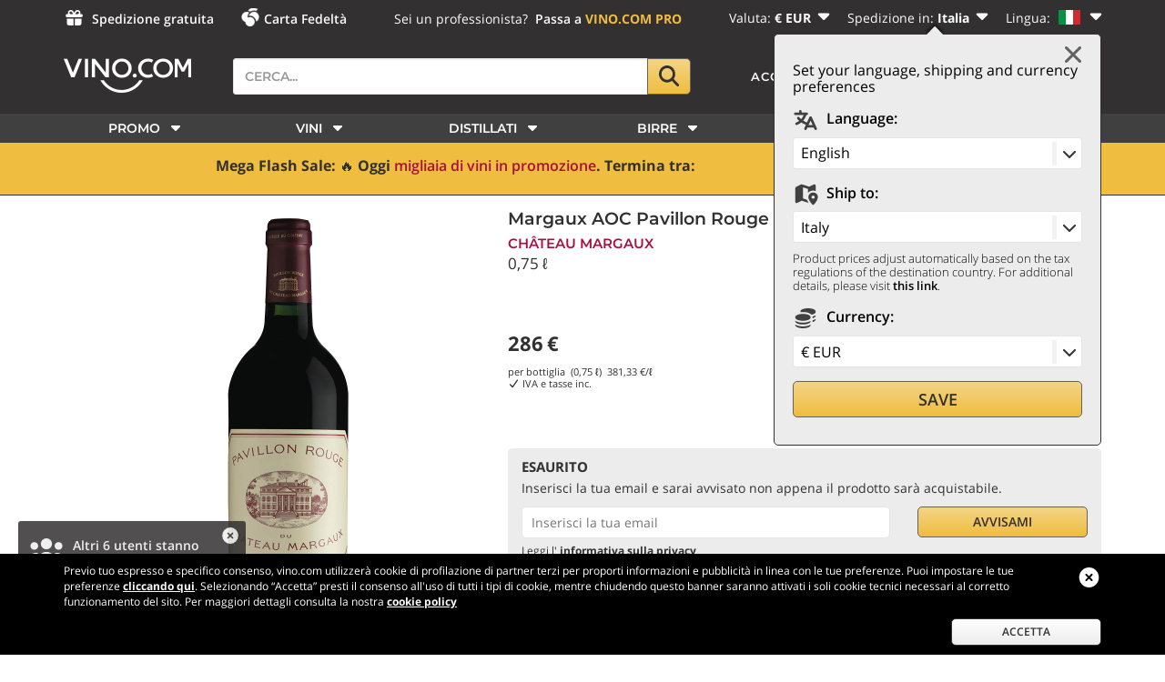

--- FILE ---
content_type: text/html;charset=UTF-8
request_url: https://www.vino.com/dettaglio/margaux-2eme-vin-pavillon-rouge-chateau-margaux-2019.html
body_size: 46238
content:
<!DOCTYPE html>
<html lang="it">

<head>
    

    <title>Margaux AOC Pavillon Rouge Château Margaux 2019 0,75 ℓ</title>

    <base href="https://www.vino.com/"/>

    
        <link rel="alternate"  hreflang="it" href="https://www.vino.com/dettaglio/margaux-2eme-vin-pavillon-rouge-chateau-margaux-2019.html" />
    
        <link rel="alternate"  hreflang="en" href="https://www.vino.com/en/dettaglio/margaux-2eme-vin-pavillon-rouge-chateau-margaux-2019.html" />
    
        <link rel="alternate"  hreflang="de" href="https://www.vino.com/de/dettaglio/margaux-2eme-vin-pavillon-rouge-chateau-margaux-2019.html" />
    
        <link rel="alternate"  hreflang="fr" href="https://www.vino.com/fr/dettaglio/margaux-2eme-vin-pavillon-rouge-chateau-margaux-2019.html" />
    
        <link rel="alternate"  hreflang="sv" href="https://www.vino.com/sv/dettaglio/margaux-2eme-vin-pavillon-rouge-chateau-margaux-2019.html" />
    
        <link rel="alternate"  hreflang="nl" href="https://www.vino.com/nl/dettaglio/margaux-2eme-vin-pavillon-rouge-chateau-margaux-2019.html" />
    
        <link rel="alternate"  hreflang="es" href="https://www.vino.com/es/dettaglio/margaux-2eme-vin-pavillon-rouge-chateau-margaux-2019.html" />
    

    

    <meta content="width=device-width, initial-scale=1.0, user-scalable=no" name="viewport">

    <meta name="Content-Language" content="it">
    <meta content="text/html; charset=UTF-8" http-equiv="Content-Type"/>
    <meta content="telephone=no" name="format-detection"/>
    <meta content="address=no" name="format-detection"/>
    <meta content="email=no" name="format-detection"/>
    <meta name="keywords" content="Margaux, AOC, Pavillon, Rouge, Château, Margaux, 2019, 0,75, ℓ,, vino, rosso"/>
    <meta name="description" content="Acquista  Margaux AOC Pavillon Rouge Château Margaux 2019 0,75 ℓ, vino rosso nell&#39;enoteca online Vino.com. "/>
    <meta name="google-site-verification" content="lxEeDX7JP2C7fMW5ZEjJsA5Onu38lhIN1WSVtpgDFZg"/>
    <meta content="app-id=1518187556" name="apple-itunes-app">
    <meta content="6ea3241c2494053d0bd06eb6184879ed" name="p:domain_verify"/>

    
        <meta content="index, follow, NOODP" name="robots"/>
    
    

    <meta content="VINO.COM" name="apple-mobile-web-app-title"/>

    <meta property="fb:app_id" content="420196274747732"/>
    <meta property="og:title" content="Margaux AOC Pavillon Rouge Château Margaux 2019 0,75 ℓ"/>
    <meta property="og:description" content="Acquista  Margaux AOC Pavillon Rouge Château Margaux 2019 0,75 ℓ, vino rosso nell&#39;enoteca online Vino.com. "/>

    
        <meta property="og:type" content="product"/>
        <meta property="og:url" content="https://www.vino.com/dettaglio/margaux-2eme-vin-pavillon-rouge-chateau-margaux-2019.html"/>
        <meta property="og:image" content="https://resources.vino.com/data/offertaImmaginePiccola/offertaImmaginePiccola-67848.jpg"/>
        <meta property="og:site_name" content="Vendita Vino Online, la Migliore Enoteca Online - Vino.com"/>
    

    <meta content="summary" name="twitter:card"/>
    <meta content="@vinocom_winecom" name="twitter:site"/>

    



    

    
        
            

    
    
        

    
    
        <link media="screen" rel="stylesheet"
              href="https://resources.vino.com/vino75-front/3.0.4687/css/frontend/product-detail-desktop-min.css"
              type="text/css"/>
    


    


        
        
    

    

    

    <style>
        @font-face {
            font-family: 'Montserrat';
            font-style: normal;
            font-weight: 300;
            src: local('Montserrat Light'), local('Montserrat-Light'), url(https://fonts.gstatic.com/s/montserrat/v12/JTURjIg1_i6t8kCHKm45_cJD3gnD_vx3rCs.woff2) format('woff2');
            unicode-range: U+0000-00FF, U+0131, U+0152-0153, U+02BB-02BC, U+02C6, U+02DA, U+02DC, U+2000-206F, U+2074, U+20AC, U+2122, U+2191, U+2193, U+2212, U+2215, U+FEFF, U+FFFD;
            font-display: swap;
        }

        @font-face {
            font-family: 'Montserrat';
            font-style: normal;
            font-weight: 600;
            src: local('Montserrat SemiBold'), local('Montserrat-SemiBold'), url(https://fonts.gstatic.com/s/montserrat/v12/JTURjIg1_i6t8kCHKm45_bZF3gnD_vx3rCs.woff2) format('woff2');
            unicode-range: U+0000-00FF, U+0131, U+0152-0153, U+02BB-02BC, U+02C6, U+02DA, U+02DC, U+2000-206F, U+2074, U+20AC, U+2122, U+2191, U+2193, U+2212, U+2215, U+FEFF, U+FFFD;
            font-display: swap;
        }

        @font-face {
            font-family: 'Montserrat';
            font-style: normal;
            font-weight: 700;
            src: local('Montserrat Bold'), local('Montserrat-Bold'), url(https://fonts.gstatic.com/s/montserrat/v12/JTURjIg1_i6t8kCHKm45_dJE3gnD_vx3rCs.woff2) format('woff2');
            unicode-range: U+0000-00FF, U+0131, U+0152-0153, U+02BB-02BC, U+02C6, U+02DA, U+02DC, U+2000-206F, U+2074, U+20AC, U+2122, U+2191, U+2193, U+2212, U+2215, U+FEFF, U+FFFD;
            font-display: swap;
        }

        @font-face {
            font-family: 'Montserrat';
            font-style: normal;
            font-weight: 800;
            src: local('Montserrat ExtraBold'), local('Montserrat-ExtraBold'), url(https://fonts.gstatic.com/s/montserrat/v12/JTURjIg1_i6t8kCHKm45_c5H3gnD_vx3rCs.woff2) format('woff2');
            unicode-range: U+0000-00FF, U+0131, U+0152-0153, U+02BB-02BC, U+02C6, U+02DA, U+02DC, U+2000-206F, U+2074, U+20AC, U+2122, U+2191, U+2193, U+2212, U+2215, U+FEFF, U+FFFD;
            font-display: swap;
        }

        @font-face {
            font-family: 'Open Sans';
            font-style: normal;
            font-weight: 300;
            src: local('Open Sans Light'), local('OpenSans-Light'), url(https://fonts.gstatic.com/s/opensans/v15/mem5YaGs126MiZpBA-UN_r8OUuhpKKSTjw.woff2) format('woff2');
            unicode-range: U+0000-00FF, U+0131, U+0152-0153, U+02BB-02BC, U+02C6, U+02DA, U+02DC, U+2000-206F, U+2074, U+20AC, U+2122, U+2191, U+2193, U+2212, U+2215, U+FEFF, U+FFFD;
            font-display: swap;
        }

        @font-face {
            font-family: 'Open Sans';
            font-style: normal;
            font-weight: 400;
            src: local('Open Sans Regular'), local('OpenSans-Regular'), url(https://fonts.gstatic.com/s/opensans/v15/mem8YaGs126MiZpBA-UFVZ0bf8pkAg.woff2) format('woff2');
            unicode-range: U+0000-00FF, U+0131, U+0152-0153, U+02BB-02BC, U+02C6, U+02DA, U+02DC, U+2000-206F, U+2074, U+20AC, U+2122, U+2191, U+2193, U+2212, U+2215, U+FEFF, U+FFFD;
            font-display: swap;
        }

        @font-face {
            font-family: 'Open Sans';
            font-style: normal;
            font-weight: 600;
            src: local('Open Sans SemiBold'), local('OpenSans-SemiBold'), url(https://fonts.gstatic.com/s/opensans/v15/mem5YaGs126MiZpBA-UNirkOUuhpKKSTjw.woff2) format('woff2');
            unicode-range: U+0000-00FF, U+0131, U+0152-0153, U+02BB-02BC, U+02C6, U+02DA, U+02DC, U+2000-206F, U+2074, U+20AC, U+2122, U+2191, U+2193, U+2212, U+2215, U+FEFF, U+FFFD;
            font-display: swap;
        }

        @font-face {
            font-family: 'Open Sans';
            font-style: normal;
            font-weight: 700;
            src: local('Open Sans Bold'), local('OpenSans-Bold'), url(https://fonts.gstatic.com/s/opensans/v15/mem5YaGs126MiZpBA-UN7rgOUuhpKKSTjw.woff2) format('woff2');
            unicode-range: U+0000-00FF, U+0131, U+0152-0153, U+02BB-02BC, U+02C6, U+02DA, U+02DC, U+2000-206F, U+2074, U+20AC, U+2122, U+2191, U+2193, U+2212, U+2215, U+FEFF, U+FFFD;
            font-display: swap;
        }

        @font-face {
            font-family: 'Open Sans';
            font-style: normal;
            font-weight: 800;
            src: local('Open Sans ExtraBold'), local('OpenSans-ExtraBold'), url(https://fonts.gstatic.com/s/opensans/v15/mem5YaGs126MiZpBA-UN8rsOUuhpKKSTjw.woff2) format('woff2');
            unicode-range: U+0000-00FF, U+0131, U+0152-0153, U+02BB-02BC, U+02C6, U+02DA, U+02DC, U+2000-206F, U+2074, U+20AC, U+2122, U+2191, U+2193, U+2212, U+2215, U+FEFF, U+FFFD;
            font-display: swap;
        }

        body {
            font-family: 'Open Sans', sans-serif;
            color: var(--vn-mine-shaft);
            font-weight: 300;
            width: 100%;
            height: 100%;
            word-wrap: break-word;
            overflow-y: scroll;
        }
    </style>



    

    
        <link rel="canonical" href="https://www.vino.com/dettaglio/margaux-2eme-vin-pavillon-rouge-chateau-margaux-2019.html"/>
    

    

    

    <link rel="apple-touch-icon" sizes="180x180"
          href="https://resources.vino.com/vino75-front/3.0.4687/images/frontend/apple-touch-icon.png?v=2bQ5XX3G7p">
    <link rel="icon" sizes="32x32" href="https://resources.vino.com/vino75-front/3.0.4687/images/frontend/favicon-32x32.png?v=2bQ5XX3G7p"
          type="image/png">
    <link rel="icon" sizes="16x16" href="https://resources.vino.com/vino75-front/3.0.4687/images/frontend/favicon-16x16.png?v=2bQ5XX3G7p"
          type="image/png">
    <link color="#323031" rel="mask-icon"
          href="https://resources.vino.com/vino75-front/3.0.4687/images/frontend/safari-pinned-tab.svg?v=2bQ5XX3G7p">
    <meta content="#b91d47" name="msapplication-TileColor">
    <meta name="msapplication-TileImage"
          content="https://resources.vino.com/vino75-front/3.0.4687/images/frontend/mstile-144x144.png?v=2bQ5XX3G7p">
    <meta content="#ffffff" name="theme-color">

    <link rel="manifest" href="https://resources.vino.com/vino75-front/3.0.4687/resources/manifest.json"/>



    <link rel="shortcut icon" href="https://resources.vino.com/vino75-front/3.0.4687/images/frontend/favicon.ico" type="image/x-icon"/>

    

<script>
    var baseUrlFrontend = "https:\/\/www.vino.com\/";
    var resourcesRoot = "https:\/\/resources.vino.com\/vino75-front\/3.0.4687\/";
    var languageCode = "it";
    var currencyCode = "EUR";
    var isMobile = false;
    var deviceType = "d";
    var appMobile = false;
    var swiftypeActive = true;
    var swiftypeEngineKey = "sJ1JhyDbDvrjxz7Y3wrg";
    var sviluppo = false;
    var reserved = false;
    var oneSignalAppId = "6343ec12-73ea-4446-9f10-ddfaa8e961ec";
    var oneSignalSafariWebId = "web.onesignal.auto.1560ab56-4a76-4fcb-b8cd-3f5423fe1d6c";
    var googleRecaptchaV3Sitekey = "6LeaFdsUAAAAABADcyUvx3KNTJOLbyXPo8vTVx7p";
    var countryFromIp = "US";

    var producerI18n = 'Produttore';
    var pairingsI18n = 'Abbinamenti';
    var regionI18n = 'Regione';
    var countryI18n = 'Paese';
    var vintageI18n = 'Vitigno';

    var specifyCartQuantityI18n = 'Specificare una quantità valida';
    var addToFavoriteI18n = 'Per poter aggiungere questo prodotto ai tuoi preferiti, devi essere autenticato. <a href="account/login">Accedi adesso</a> a Vino.com oppure <a href="account/register-account"> registrati</a>.';
    var addToFavoriteTitleI18n = 'I tuoi preferiti';
    var addToFavoriteConfirmedI18n = 'Hai aggiunto un nuovo prodotto ai tuoi preferiti!';
    var shareFavoriteWarnI18n = 'ATTENZIONE';
    var voteItemErrorI18n = '<b>IMPOSSIBILE ESEGUIRE L\'OPERAZIONE, SI &Egrave; VERIFICATO UN ERRORE TECNICO.</b> <br/><br/> Provare a ricaricare la pagina oppure contattare l\'assistenza clienti. <br/><br/> Motivo dell\'errore: ';
    var waitPleaseI18n = 'Attendere prego...';
    var choosePaymentMethodI18n = 'Selezionare un metodo di pagamento';
    var choosePaymentMethodFullI18n = 'Selezionare un metodo di pagamento, attendi che il caricamento della pagina sia completato. In caso di problemi prova a ricaricarla.';

    var operatorSaveWarningI18n = '';
    var favoritesMessageI18n = 'Per poter condividere i tuoi preferiti, devi essere autenticato. <a href=\'account/login\'>Accedi adesso</a> a Vino.com oppure <a href=\'account/register-account\'> registrati</a>.';
    var breadcrumbSearchModifiedI18n = 'Ricerca modificata';
    var breadcrumbSearchNoResultsI18n = 'La ricerca non restituiva alcun risultato: alcuni filtri sono stati rimossi.';
    var filterTitleI18n = 'Filtra per';
    var filterButtonApplyI18n = 'Applica';
    var filterButtonResetI18n = 'Cancella';
    var pageCategory = 'product';
    var userEmailMd5 = '';
    var userEmailSHA256 = '';
    var userEmailPresent = false;
    var userCookies = false;
    var criteoAccount = '20146';

    var warnPriorityAndBankTransferI18n = "Attenzione, hai selezionato pagamento con bonifico bancario: la spedizione prioritaria partir\u00E0 una volta ricevuto il bonifico che pu\u00F2 impiegare fino a 48 ore.";
</script>


    
    
        

    
    
        



    <script type="text/javascript" src="https://resources.vino.com/vino75-front/3.0.4687/js/frontend/product-detail-desktop-min.js"></script>


<script type="text/javascript" src="//widget.trustpilot.com/bootstrap/v5/tp.widget.bootstrap.min.js" async></script>



<script>
    var oneSignalAcceptI18n = 'PERMETTI';
    var oneSignalActionMsgI18n = 'Vorremmo inviarti notifiche per sconti e promozioni speciali.';
    var oneSignalBlockedI18n = 'Hai bloccato le notifiche';
    var oneSignalPrenotifyI18n = 'Voglio ricevere notifiche su promozioni!';
    var oneSignalRefuseI18n = 'NO GRAZIE';
    var oneSignalSubscribedThanksI18n = 'Grazie per esserti iscritto!';
    var oneSignalResubscribedThanksI18n = 'Grazie per esserti re-iscritto!';
    var oneSignalSubscribeBtnI18n = 'ISCRIVITI';
    var oneSignalSubscribedI18n = 'Iscrizione avvenuta correttamente!';
    var oneSignalTitleI18n = 'Gestisci le notifiche di Vino.com';
    var oneSignalTitleUnblockI18n = 'Sblocca le notifiche';
    var oneSignalUnblockMsgI18n = 'Segui le istruzioni per consentire le notifiche:';
    var oneSignalUnsubscribeBtnI18n = 'CANCELLATI';
    var oneSignalUnsubscribedI18n = 'Iscriviti alle notifiche di Vino.com per ricevere sconti esclusivi!';
    var oneSignalUnsubscribedConfirmationI18n = 'Non riceverai più alcuna notifica';
</script>

<script src="https://cdn.onesignal.com/sdks/web/v16/OneSignalSDK.page.js" defer></script>



    <script type="text/javascript" src="https://resources.vino.com/vino75-front/3.0.4687/js/frontend/onesignal-min.js" async></script>





    

    

    <script async
            src="https://js.klarna.com/web-sdk/v1/klarna.js" data-client-id="klarna_live_client_aypkT09uITBEemhhZWVvM2dGKjNNT0FGRURSTURCKnQsY2M0NWJhMzMtYjk0My00YmI5LWJhNzctZjc4ZmFlMmUwODRlLDEsN29pckx1RXVBNWVLcGZpcStrL3ZGancvYnR0eGxLWFRkdk9EbUFadW5Sbz0" data-environment="production"
    ></script>




    
    
    


<!--[if lt IE 9]>
<script src="js/frontend/ie7/IE9.js"></script>
<![endif]-->

<!-- Correzione solo per i browser inferiori di IE9 per il supporto ad html5 -->
<!--[if lt IE 9]> <script src="https://html5shiv.googlecode.com/svn/trunk/html5.js"></script>
<![endif]-->

<!--googleoff: all-->







<!-- Facebook Pixel Code -->
<script>
!function(f,b,e,v,n,t,s){if(f.fbq)return;n=f.fbq=function(){n.callMethod?
n.callMethod.apply(n,arguments):n.queue.push(arguments)};if(!f._fbq)f._fbq=n;
n.push=n;n.loaded=!0;n.version='2.0';n.queue=[];t=b.createElement(e);t.async=!0;
t.src=v;s=b.getElementsByTagName(e)[0];s.parentNode.insertBefore(t,s)}(window,
document,'script','//connect.facebook.net/en_US/fbevents.js');

fbq('init', '1678540075719396');
fbq('track', "PageView");</script>
<noscript><img height="1" width="1" style="display:none"
src="https://www.facebook.com/tr?id=1678540075719396&ev=PageView&noscript=1"
/></noscript>
<!-- End Facebook Pixel Code -->








	

	    
		
			<script type="text/javascript" src="//dynamic.criteo.com/js/ld/ld.js?a=20146" async="true"></script>
			<script type="text/javascript">
				manageCriteoViewItemConversions(67848);
			</script>
		
		
		
		
		

	






    











<!--googleon: all-->





<!-- Google Tag Manager -->
<script>(function(w,d,s,l,i){w[l]=w[l]||[];w[l].push({'gtm.start':
new Date().getTime(),event:'gtm.js'});var f=d.getElementsByTagName(s)[0],
j=d.createElement(s),dl=l!='dataLayer'?'&l='+l:'';j.async=true;j.src=
'https://www.googletagmanager.com/gtm.js?id='+i+dl;f.parentNode.insertBefore(j,f);
})(window,document,'script','dataLayer','GTM-KWS3FXR');</script>
<!-- End Google Tag Manager -->





<!--<script src="https://kit.fontawesome.com/1fca281225.js" crossorigin="anonymous"></script>-->

<script defer src="https://resources.vino.com/vino75-front/3.0.4687/js/frontend/fontawesome/js/solid.min.js"></script>
<script defer src="https://resources.vino.com/vino75-front/3.0.4687/js/frontend/fontawesome/js/regular.min.js"></script>
<script defer src="https://resources.vino.com/vino75-front/3.0.4687/js/frontend/fontawesome/js/duotone.min.js"></script>
<script defer src="https://resources.vino.com/vino75-front/3.0.4687/js/frontend/fontawesome/js/duotone-light.min.js"></script>
<script defer src="https://resources.vino.com/vino75-front/3.0.4687/js/frontend/fontawesome/js/custom-icons.min.js"></script>
<script defer src="https://resources.vino.com/vino75-front/3.0.4687/js/frontend/fontawesome/js/fontawesome.min.js"></script>


    <script src="https://www.google.com/recaptcha/api.js?onload=recaptchaV3OnLoadCallback&amp;render=6LeaFdsUAAAAABADcyUvx3KNTJOLbyXPo8vTVx7p" async></script>


<script type="text/javascript" src="https://resources.vino.com/vino75-front/3.0.4687/js/frontend/bootstrap-confirmation/bootstrap-confirmation.min.js"></script>

    

        <script async defer
                src="https://d353v38uo5othe.cloudfront.net/vino.com/0ad57740960c128ee5dbae26f09e16fb1b315396/assistant.js"
                type="module"
                id="VincentAIAssistantScript"
                data-login-url="https://vino.com/account/login"
                data-register-url="https://vino.com/account/register-account"
                data-currency="EUR"
                data-state="it"
                data-auto-mount="true" data-user-id="notlogged" data-redirect-to-auth="true">
        </script>


    


    



    

    <script>
        var popup_confirmquestion = "Confermare";
        var popup_confirm = "Conferma";
        var popup_cancel = "Annulla";

        var mobileMenuI18n = "Menù";
        var mobileCountryI18n = 'Paese';
        var mobileLanguageI18n = 'Lingua';

        var popoverLearnmore = "Clicca per saperne di più";

        var charactersI18n = "caratteri";
        var remainingI18n = "restano";
        var maximumI18n = "massimo";
        var showMoreI18n = "Vedi altri";

        var watcMoreButtonI18n = "Altro";

    </script>

    

        <script>

            var immediatelyavailableTitle = "Disponibilità immediata";
            var immediatelyavailableContent = "Articolo disponibile presso la cantina di Vino.com. Se selezioni solo prodotti contrassegnati come disponibili, potrai riceverli entro pochi giorni.";

            var incomingshippingTitle = "Articolo in arrivo";
            var incomingshippingContent = "Articolo in arrivo presso la cantina di Vino.com. Se selezioni prodotti contrassegnati come in arrivo, potrai riceverli in qualche giorno lavorativo ma comunque in tempi brevi, in quanto già in arrivo presso Vino.com.";

            var incominglongshippingTitle = "Articolo in approvvigionamento";
            var incominglongshippingContent = "Articolo in fase di approvvigionamento presso la cantina produttrice. Gli articoli contrassegnati in fase di approvvigionamento richiedono generalmente un tempo di attesa medio, di alcuni giorni lavorativi, prima che possano essere consegnati a destinazione.";

            var selectionTitle = "Selezione Vino.com";
            var selectionContent = "Prodotto selezionato di alta qualità e venduto a un prezzo molto conveniente.";

            var sparklingTitle = "Vino frizzante";
            var sparklingContent = "Vini frizzanti, dal moderato contenuto di anidride carbonica naturalmente originata dalla fermentazione del mosto.";

            var veganTitle = "Vegan";
            var veganContent = "Per vegano si intende un approccio alla vinificazione che non usa nessun prodotto di origine animale.";

            var kosherTitle = "Kosher";
            var kosherContent = "Il vino Kosher è prodotto seguendo i rigorosi dettami ebraici del Kasherut.";

            var alcoholfreeTitle = "Senza Alcool";
            var alcoholfreeContent = "Bevanda priva di alcool ottenuta tramite dealcolazione o con l'uso di ingredienti non fermentati.";

            var biodynamicTitle = "Biodinamico";
            var biodynamicContent = "Vino prodotto con uve coltivate secondo il metodo biodinamico che consiste nel mantenere la fertilità della terra, arricchendola di materie nutritive, e nel proteggere in modo naturale le piante da malattie e parassiti.";

            var organicTitle = "Biologico";
            var organicContent = "Prodotto ottenuto da materie prime provenienti da agricoltura biologica, coltivate senza l'uso di fitofarmaci e concimi chimici, nel totale rispetto dell'ambiente.";

            var premiumTitle = "Premium";
            var premiumContent = "Prodotto particolarmente pregiato e di valore. Appartengono a questa categoria i vini prodotti attraverso l'utilizzo di tecniche di eccellenza nelle migliori cantine del mondo.";

            var newTitle = "Novità";
            var newContent = "Prodotto di recente inserimento a catalogo o di nuova produzione. Generalmente sono segnalati come novità i prodotti che rappresentano una novità nella categoria o nella tipologia di appartenenza.";

            var shippingcostdiscountinbundleTitle = "Spedizione scontata";
            var shippingcostdiscountinbundleContent = "Questo prodotto concorre a <b>ridurre le spese di spese di spedizione</b> del tuo ordine. Clicca per maggiori informazioni.";

            var shippingcostfreeinbundleTitle = "Spedizione gratuita";
            var shippingcostfreeinbundleContent = "Questo prodotto concorre ad ottenere la <b>spedizione gratuita</b> del tuo ordine. Clicca per maggiori informazioni.";

            var shippingcostfreeTitle = "Spedizione gratuita";
            var shippingcostfreeContent = "Questo prodotto offre la <b>spedizione gratuita</b> del tuo ordine.";

            var runningoutofstockTitle = "In esaurimento";
            var runningoutofstockContent = "Affrettati, le scorte sono limitate e si stanno esaurendo";

            var onrequestTitle = "Articolo su ordinazione";
            var onrequestContent = "Articolo su ordinazione: ordinalo per chiedere a Vino.com di approvvigionarlo per te. Se selezioni prodotti contrassegnati come in prenotazione, Vino.com li approvvigionerà per te dal produttore e te li invierà non appena ricevuti.";

            var onpresaleTitle = "In prevendita";
            var onpresaleContent = "Articolo in prevendita. Acquistalo in anteprima su Vino.com.";

            var awardwinningTitle = "Riconoscimenti";
            var awardwinningContent = "Prodotto che ha ottenuto uno o più premi/riconoscimenti dalle riviste o esperti del settore. <b>Clicca per vedere i dettagli</b>";

            var lowavailabilityTitle = "Disponibilità limitata";
            var lowavailabilityContent = "Questo è un prodotto a disponibilità limitata che potrebbe esaurirsi rapidamente. Affrettati ad acquistarlo!";

            var learnmoreContent = "Clicca per saperne di più";

            var agingTitle = "Passaggio in botte";
            var agingContent = "&Egrave; la fase di lenta maturazione in contenitori di legno in cui il vino subisce...";

            var winebodyTitle = "Corpo del vino";
            var winebodyContent = "&Egrave; la vera e propria struttura del vino, che può essere percepita sia visivamente...";

            var awardhotTitle = "HOT";
            var awardhotContent = "La menzione <b>HOT</b> contraddistingue le etichette più vendute all interno della nostra enoteca online.";

            var awardvinocomTitle = "VINO.COM Rating";
            var awardvinocomContent = "I nostri sommelier professionisti hanno valutato positivamente la qualità di questa etichetta. Lasciati guidare dal parere di un esperto.";

            var awardtopTitle = "TOP";
            var awardtopContent = "Sono contrassegnate dalla menzione <b>TOP</b> le etichette che nel tempo hanno ottenuto i massimi riconoscimenti dalla critica grazie al loro particolare pregio.";

            var awardbestbuyTitle = "Best Buy";
            var awardbestbuyContent = "Hanno ricevuto la menzione <b>BEST BUY</b> di Vino.com tutti quei vini che offrono una elevata qualità distinguendosi per una grande convenienza nel prezzo.";

            var awardagTitle = "Antonio Galloni";
            var awardagContent = "Questo vino è stato premiato da Antonio Galloni, enologo e critico americano.";

            var awarddecanterTitle = "Decanter";
            var awarddecanterContent = "Questo vino è stato premiato da Decanter, celebre rivista di critica e cultura in ambito enologico.";

            var awardjamTitle = "Suckling";
            var awardjamContent = "Questo vino è stato premiato da James Suckling, noto critico americano di vino e sigari.";

            var awardlgTitle = "Luca Gardini";
            var awardlgContent = "Questo vino è stato premiato da Luca Gardini, critico italiano di vino e Miglior Critico al Mondo per i Vini Italiani 2022.";

            var awardlmTitle = "Luca Maroni";
            var awardlmContent = "Questo vino è stato premiato da Luca Maroni, noto critico italiano di vino e olio.";

            var awardrpTitle = "Parker";
            var awardrpContent = "Questo vino ha ricevuto un premio da Robert Parker, critico americano di fama internazionale.";

            var awardwenTitle = "Wine Enthusiast";
            var awardwenContent = "Questa etichetta è stata premiata da Wine Enthusiast, nota rivista americana di critica e cultura in ambito enologico.";

            var awardwspecTitle = "Wine Spectator";
            var awardwspecContent = "Questo vino ha ricevuto un premio da Wine Spectator, importante rivista america in ambito enologico.";

            var awardFalstaffTitle = "Falstaff";
            var awardFalstaffContent = "Questo vino ha ricevuto un premio da Falstaff, importante rivista internazionale in ambito enologico.";

            var flavourWineFruityTitle = "Fruttato";
            var flavourWineFruityContent = "Nei vini bianchi si ritrovano frutti a polpa bianca; albicocca, ananas, banana, mela cotogna... <b>Clicca per saperne di pi&ugrave;</b>";

            var flavourBeerFruityTitle = "Fruttato";
            var flavourBeerFruityContent = "Lo troviamo solitamente nelle Pale Ale classiche, nelle Bitter Ale e nelle Weizen... <b>Clicca per saperne di pi&ugrave;</b>";

            var flavourAromaticTitle = "Aromatico";
            var flavourAromaticContent = "Legato a vini importanti. Aromi come salvia, finocchio, alloro, basilico, lavanda, origano e resine nobili, pino... <b>Clicca per saperne di pi&ugrave;</b>";

            var flavourWineToastedTitle = "Tostato";
            var flavourWineToastedContent = "Solitamente riscontrabile in vini complessi. Anice, cannella, chiodo di garofano, liquirizia, noce moscata... <b>Clicca per saperne di pi&ugrave;</b>";

            var flavourBeerToastedTitle = "Tostato";
            var flavourBeerToastedContent = "Lo incontriamo spesso nelle birre Stout o in alcune Barley Wine. Solitamente porta al naso un aroma... <b>Clicca per saperne di pi&ugrave;</b>";

            var flavourMaltedTitle = "Maltato";
            var flavourMaltedContent = "Si pu&ograve; riscontrare in molte birre a bassa fermentazione come Rauchbier... <b>Clicca per saperne di pi&ugrave;</b>";

            var flavourHoppyTitle = "Luppolato";
            var flavourHoppyContent = "Si riscontra solitamente nelle Indian Pale Ale e nelle Pilsener... <b>Clicca per saperne di pi&ugrave;</b>";

            var flavourVegetalTitle = "Vegetale";
            var flavourVegetalContent = "Si riscontra nei vini importanti, tipico di alcuni vitigni aromatici. Erba, felce, fieno, limoncello... <b>Clicca per saperne di pi&ugrave;</b>";

            var flavourHerbalTitle = "Erbaceo";
            var flavourHerbalContent = "&Egrave; conferito dalla tipologia di luppoli utilizzati e dalla presenza di erbe aromatiche... <b>Clicca per saperne di pi&ugrave;</b>";

            var flavourWineNuttyTitle = "Frutta-secca";
            var flavourWineNuttyContent = "Riscontrabile nei vini più complessi o invecchiati. Fico secco, mandorla, nocciola... <b>Clicca per saperne di pi&ugrave;</b>";

            var flavourBeerNuttyTitle = "Frutta-secca";
            var flavourBeerNuttyContent = "Spesso come aroma si ritrova la castagna, utilizzata in molte birre artigianali italiane... <b>Clicca per saperne di pi&ugrave;</b>";

            var flavourWineFloralTitle = "Floreale";
            var flavourWineFloralContent = "Presente nei vini giovani. I bianchi richiamano fiori bianchi, i rossi... <b>Clicca per saperne di pi&ugrave;</b>";

            var flavourBeerFloralTitle = "Floreale";
            var flavourBeerFloralContent = "Si pu&ograve; riscontrare nelle birre di tipo Weizen, in alcune Blanche... <b>Clicca per saperne di pi&ugrave;</b>";

            var flavourWineSpicedTitle = "Speziato";
            var flavourWineSpicedContent = "Solitamente legato all'affinamento in legno. Affumicato, bruciato, cotto e poi cacao, caffè, orzo tostato... <b>Clicca per saperne di pi&ugrave;</b>";

            var flavourBeerSpicedTitle = "Speziato";
            var flavourBeerSpicedContent = "Si ritrova spesso nelle birre Stout, Wheat beer, Blanche e molte tra le birre d'Abbazia... <b>Clicca per saperne di pi&ugrave;</b>";

            var priceInfoTitle = "Informazioni sul prezzo";

            var priceInfoMinimumContent = "È il prezzo più basso al quale il prodotto è stato in vendita nei 30 giorni prima della riduzione di prezzo, inclusi altri periodi promozionali. <b>Clicca per saperne di più.</b>";

            var fidelityTitle = "Punti Bonus";
            var fidelityPopoverContent = "Questo prodotto ti premia con punti extra del nostro Programma Fedeltà.";


            function initIconPopoverAll() {
                initIconPopover(".popover-fidelity", fidelityTitle + "  <div class='popover-image fidelity'></div>", fidelityPopoverContent);
                initIconPopover(".popover-priceinfo-minimum", priceInfoTitle + "  <div class='popover-image selection'></div>", priceInfoMinimumContent);
                initIconPopover(".popover-immediatelyavailable", immediatelyavailableTitle + "  <div class='popover-image immediatelyavailable'></div>", immediatelyavailableContent);
                initIconPopover(".popover-incomingshipping", incomingshippingTitle + "  <div class='popover-image incomingshipping'></div>", incomingshippingContent);
                initIconPopover(".popover-incominglongshipping", incominglongshippingTitle + "  <div class='popover-image incominglongshipping'></div>", incominglongshippingContent);
                initIconPopover(".popover-selection", selectionTitle + "  <div class='popover-image selection'></div>", selectionContent);
                initIconPopover(".popover-sparkling", sparklingTitle + "  <div class='popover-image sparkling'></div>", sparklingContent);
                initIconPopover(".popover-vegan", veganTitle + "  <div class='popover-image vegan'></div>", veganContent);
                initIconPopover(".popover-kosher", kosherTitle + "  <div class='popover-image kosher'></div>", kosherContent);
                initIconPopover(".popover-alcoholfree", alcoholfreeTitle + "  <div class='popover-image alcoholfree'></div>", alcoholfreeContent);
                initIconPopover(".popover-biodynamic", biodynamicTitle + "  <div class='popover-image biodynamic'></div>", biodynamicContent);
                initIconPopover(".popover-organic", organicTitle + "  <div class='popover-image organic'></div>", organicContent);
                initIconPopover(".popover-premium", premiumTitle + "  <div class='popover-image premium'></div>", premiumContent);
                initIconPopover(".popover-new", newTitle + "  <div class='popover-image new'></div>", newContent);
                initIconPopover(".popover-shippingcostdiscountinbundle", shippingcostdiscountinbundleTitle + "  <div class='popover-image shippingcostdiscountinbundle'></div>", shippingcostdiscountinbundleContent);
                initIconPopover(".popover-shippingcostfreeinbundle", shippingcostfreeinbundleTitle + "  <div class='popover-image shippingcostfreeinbundle'></div>", shippingcostfreeinbundleContent);
                initIconPopover(".popover-shippingcostfree", shippingcostfreeTitle + "  <div class='popover-image shippingcostfree'></div>", shippingcostfreeContent);
                initIconPopover(".popover-runningoutofstock", runningoutofstockTitle + "  <div class='popover-image lowavailability'></div>", runningoutofstockContent);
                initIconPopover(".popover-onrequest", onrequestTitle + "  <div class='popover-image onrequest'></div>", onrequestContent);
                initIconPopover(".popover-onpresale", onpresaleTitle + "  <div class='popover-image onpresale'></div>", onpresaleContent);
                initIconPopover(".popover-awardwinning", awardwinningTitle + "  <div class='popover-image awardwinning'></div>", awardwinningContent);
                initIconPopover(".popover-lowavailability", lowavailabilityTitle + "  <div class='popover-image lowavailability'></div>", lowavailabilityContent);
                initIconPopover(".popover-aging", agingTitle + "  <div class='popover-image aging'></div>", agingContent + " <b>" + learnmoreContent + "</b>");
                initIconPopover(".popover-winebody", winebodyTitle + "  <div class='popover-image winebody'></div>", winebodyContent + " <b>" + learnmoreContent + "</b>");
                initIconPopover(".popover-award-hot", awardhotTitle + "  <div class='popover-image award-hot'></div>", awardhotContent + " <b>" + learnmoreContent + "</b>");
                initIconPopover(".popover-award-vinocom", awardvinocomTitle + "  <div class='popover-image award-vinocom'></div>", awardvinocomContent + " <b>" + learnmoreContent + "</b>");
                initIconPopover(".popover-award-top", awardtopTitle + "  <div class='popover-image award-top'></div>", awardtopContent + " <b>" + learnmoreContent + "</b>");
                initIconPopover(".popover-award-bestbuy", awardbestbuyTitle + "  <div class='popover-image award-bestbuy'></div>", awardbestbuyContent + " <b>" + learnmoreContent + "</b>");
                initIconPopover(".popover-award-ag", awardagTitle + "  <div class='popover-image award-ag'></div>", awardagContent + " <b>" + learnmoreContent + "</b>");
                initIconPopover(".popover-award-decanter", awarddecanterTitle + "  <div class='popover-image award-decanter'></div>", awarddecanterContent + " <b>" + learnmoreContent + "</b>");
                initIconPopover(".popover-award-jam", awardjamTitle + "  <div class='popover-image award-jam'></div>", awardjamContent + " <b>" + learnmoreContent + "</b>");
                initIconPopover(".popover-award-lg", awardlgTitle + "  <div class='popover-image award-lg'></div>", awardlgContent + " <b>" + learnmoreContent + "</b>");
                initIconPopover(".popover-award-lm", awardlmTitle + "  <div class='popover-image award-lm'></div>", awardlmContent + " <b>" + learnmoreContent + "</b>");
                initIconPopover(".popover-award-rp", awardrpTitle + "  <div class='popover-image award-rp'></div>", awardrpContent + " <b>" + learnmoreContent + "</b>");
                initIconPopover(".popover-award-wen", awardwenTitle + "  <div class='popover-image award-wen'></div>", awardwenContent + " <b>" + learnmoreContent + "</b>");
                initIconPopover(".popover-award-wspec", awardwspecTitle + "  <div class='popover-image award-wspec'></div>", awardwspecContent + " <b>" + learnmoreContent + "</b>");
                initIconPopover(".popover-award-falstaff", awardFalstaffTitle + "  <div class='popover-image award-falstaff'></div>", awardFalstaffContent + " <b>" + learnmoreContent + "</b>");
                initIconPopover(".popover-flavour-winefruity", flavourWineFruityTitle + "  <div class='popover-image flavour-winefruity'></div>", flavourWineFruityContent);
                initIconPopover(".popover-flavour-beerfruity", flavourBeerFruityTitle + "  <div class='popover-image flavour-beerfruity'></div>", flavourBeerFruityContent);
                initIconPopover(".popover-flavour-aromatic", flavourAromaticTitle + "  <div class='popover-image flavour-aromatic'></div>", flavourAromaticContent);
                initIconPopover(".popover-flavour-winetoasted", flavourWineToastedTitle + "  <div class='popover-image flavour-winetoasted'></div>", flavourWineToastedContent);
                initIconPopover(".popover-flavour-beertoasted", flavourBeerToastedTitle + "  <div class='popover-image flavour-beertoasted'></div>", flavourBeerToastedContent);
                initIconPopover(".popover-flavour-malted", flavourMaltedTitle + "  <div class='popover-image flavour-malted'></div>", flavourMaltedContent);
                initIconPopover(".popover-flavour-hoppy", flavourHoppyTitle + "  <div class='popover-image flavour-hoppy'></div>", flavourHoppyContent);
                initIconPopover(".popover-flavour-vegetal", flavourVegetalTitle + "  <div class='popover-image flavour-vegetal'></div>", flavourVegetalContent);
                initIconPopover(".popover-flavour-herbal", flavourHerbalTitle + "  <div class='popover-image flavour-herbal'></div>", flavourHerbalContent);
                initIconPopover(".popover-flavour-winenutty", flavourWineNuttyTitle + "  <div class='popover-image flavour-winenutty'></div>", flavourWineNuttyContent);
                initIconPopover(".popover-flavour-beernutty", flavourBeerNuttyTitle + "  <div class='popover-image flavour-beernutty'></div>", flavourBeerNuttyContent);
                initIconPopover(".popover-flavour-winefloral", flavourWineFloralTitle + "  <div class='popover-image flavour-winefloral'></div>", flavourWineFloralContent);
                initIconPopover(".popover-flavour-beerfloral", flavourBeerFloralTitle + "  <div class='popover-image flavour-beerfloral'></div>", flavourBeerFloralContent);
                initIconPopover(".popover-flavour-winespiced", flavourWineSpicedTitle + "  <div class='popover-image flavour-winespiced'></div>", flavourWineSpicedContent);
                initIconPopover(".popover-flavour-beerspiced", flavourBeerSpicedTitle + "  <div class='popover-image flavour-beerspiced'></div>", flavourBeerSpicedContent);
            }

            $(function () {
                initIconPopoverAll();
            })
        </script>
    
    <script type="text/javascript">

        function initIconModalAll() {
            initIconModal(".popover-fidelity", "modal-fidelity");
            initIconModal(".popover-priceinfo-minimum", "modal-priceinfo");
            initIconModal(".popover-immediatelyavailable", "modal-immediatelyavailable");
            initIconModal(".popover-incomingshipping", "modal-incomingshipping");
            initIconModal(".popover-incominglongshipping", "modal-incominglongshipping");
            initIconModal(".popover-selection", "modal-selection");
            initIconModal(".popover-sparkling", "modal-sparkling");
            initIconModal(".popover-vegan", "modal-vegan");
            initIconModal(".popover-kosher", "modal-kosher");
            initIconModal(".popover-alcoholfree", "modal-alcoholfree");
            initIconModal(".popover-biodynamic", "modal-biodynamic");
            initIconModal(".popover-organic", "modal-organic");
            initIconModal(".popover-premium", "modal-premium");
            initIconModal(".popover-new", "modal-new");
            initIconModal(".popover-shippingcostdiscountinbundle", "modal-shippingcostdiscountinbundle");
            initIconModal(".popover-shippingcostfreeinbundle", "modal-shippingcostfreeinbundle");
            initIconModal(".popover-shippingcostfree", "modal-shippingcostfree");
            initIconModal(".popover-runningoutofstock", "modal-runningoutofstock");
            initIconModal(".popover-onrequest", "modal-onrequest");
            initIconModal(".popover-onpresale", "modal-onpresale");
            initIconModal(".popover-awardwinning", "modal-awardwinning");
            initIconModal(".popover-lowavailability", "modal-lowavailability");
            initIconModal(".popover-aging", "modal-aging");
            initIconModal(".popover-winebody", "modal-winebody");
            initIconModal(".popover-award-hot", "modal-award-hot");
            initIconModal(".popover-award-vinocom", "modal-award-vinocom");
            initIconModal(".popover-award-top", "modal-award-top");
            initIconModal(".popover-award-bestbuy", "modal-award-bestbuy");
            initIconModal(".popover-award-ag", "modal-award-ag");
            initIconModal(".popover-award-decanter", "modal-award-decanter");
            initIconModal(".popover-award-jam", "modal-award-jam");
            initIconModal(".popover-award-lg", "modal-award-lg");
            initIconModal(".popover-award-lm", "modal-award-lm");
            initIconModal(".popover-award-rp", "modal-award-rp");
            initIconModal(".popover-award-wen", "modal-award-wen");
            initIconModal(".popover-award-wspec", "modal-award-wspec");
            initIconModal(".popover-award-falstaff", "modal-award-falstaff");
            initIconModal(".popover-flavour-winefruity", "modal-flavour-winefruity");
            initIconModal(".popover-flavour-beerfruity", "modal-flavour-beerfruity");
            initIconModal(".popover-flavour-aromatic", "modal-flavour-aromatic");
            initIconModal(".popover-flavour-winetoasted", "modal-flavour-winetoasted");
            initIconModal(".popover-flavour-beertoasted", "modal-flavour-beertoasted");
            initIconModal(".popover-flavour-malted", "modal-flavour-malted");
            initIconModal(".popover-flavour-hoppy", "modal-flavour-hoppy");
            initIconModal(".popover-flavour-vegetal", "modal-flavour-vegetal");
            initIconModal(".popover-flavour-herbal", "modal-flavour-herbal");
            initIconModal(".popover-flavour-winenutty", "modal-flavour-winenutty");
            initIconModal(".popover-flavour-beernutty", "modal-flavour-beernutty");
            initIconModal(".popover-flavour-winefloral", "modal-flavour-winefloral");
            initIconModal(".popover-flavour-beerfloral", "modal-flavour-beerfloral");
            initIconModal(".popover-flavour-winespiced", "modal-flavour-winespiced");
            initIconModal(".popover-flavour-beerspiced", "modal-flavour-beerspiced");
        }

        $(function () {
            initIconModalAll();
        })
    </script>



    

<script>
var cartSummaryTitle = "Il tuo carrello";
var cartSummaryFreeShipping = "La spedizione è gratuita!";
var cartSummaryProduct = "prodotto";
var cartSummaryProducts = "prodotti";
var cartSummaryTotal = "&nbsp;per un totale di";
var cartSummaryMiss1 = "Mancano";
var cartSummaryMiss2 = "per la spedizione gratuita";
var cartSummaryError1 = "IMPOSSIBILE ESEGUIRE L'OPERAZIONE, SI È VERIFICATO UN ERRORE TECNICO.";
var cartSummaryError2 = "Provare a ricaricare la pagina oppure contattare l'assistenza clienti.";
var cartSummaryError3 = "Motivo dell'errore";
var confirmProfessionalTitle = "Confermi di voler utilizzare la piattaforma professionale?";
var confirmProfessionalMessage = "<p>Potrai tornare alla piattaforma consumer in qualsiasi momento.</p><p style='font-style:italic;'>I prezzi dei prodotti del tuo carrello saranno modificati di conseguenza.</p>";
var confirmConsumerTitle = "Confermi di voler utilizzare la piattaforma consumer?";
var confirmConsumerMessage = "<p>Potrai tornare alla piattaforma professionale in qualsiasi momento.</p><p style='font-style:italic;'>I prezzi dei prodotti del tuo carrello saranno modificati di conseguenza.</p>";
</script>




</head>

<body class=" ">









<div id="cookies-disabled" class="text-center" style="display:none">Attenzione: i cookie su questo browser sono disabilitati, alcune funzionalità del sito non sono disponibili.</div>





<noscript>
    <div id="javascript-disabled" class="text-center">Per avere a disposizione tutte le funzionalità di questo sito è necessario abilitare JavaScript.<br/>
Per le istruzioni su come abilitare JavaScript nel tuo browser <a href="https://www.enable-javascript.com/it/" target="_blank">clicca qui</a>.</div>
</noscript>





    
    
        

    <div id="header">

        <div id="header-background">

            <div class="container">

                <div class="row-one">

                    <div class="element row-one-left">
                        <div class="element-container">
                            <div class="icon-text free-shipping">
                                <a href="shipping"> <i class="fa-solid fa-gift"></i></a>
                            </div>
                            <span class="lnk-page">
                                <a href="shipping">Spedizione gratuita</a>
                            </span>
                        </div>

                        
                            <div class="element-container">

                                <a href="fidelity-program">
                                    <div class="icon-text fidelity-program"></div>
                                </a>
                                <span class="lnk-page">
                                        <a href="fidelity-program">Carta Fedeltà</a>
                                </span>

                            </div>
                        
                        
                    </div>

                    
                        <div class="element row-one-center">
                            <div class="element-container">
                                Sei un professionista? &nbsp;<a href="pro">Passa a <b class="color-saffron">VINO.COM PRO</b></a>
                            </div>
                        </div>
                    
                    

                    <div class="element row-one-right">
                        

    <div class="row-one-right-content show-language-country-currency-menu">
        
            <div class="dropdown-label">
                Valuta: <b>€ EUR</b>
            </div>
            <div class="dropdown-icon">
                <i class="fa-solid fa-caret-down"></i>
            </div>
        
        <div class="dropdown-label">
            Spedizione in: <b>Italia</b>
        </div>
        <div class="dropdown-icon">
            <i class="fa-solid fa-caret-down"></i>
        </div>
        <div class="dropdown-label">
            Lingua:
            <img src="https://resources.vino.com/vino75-front/3.0.4687/images/common/flags/IT.png"
                 width="24px"/>
        </div>
        <div class="dropdown-icon">
            <i class="fa-solid fa-caret-down"></i>
        </div>
    </div>

    

    <div class="language-country-currency-menu container triangle" id="language-country-currency-menu">
        <div class="row">
            <div class="col-xs-12">
                <div class="header-dropdown-title">Imposta la lingua, le preferenze di consegna e la valuta</div>
            </div>
            <div id="language-country-currency-menu-close" onclick="hideLanguageCountryCurrencyMenu(&quot;language-country-currency-menu&quot;)">
                <i class="fa-solid fa-xmark"></i>
            </div>
        </div>
        <div class="form form-modal">
            <div class="row">
                <div class="col-xs-12">
                    <label>
                        <i class="fa-solid fa-language"></i>
                        Lingua:</label>
                    <select class="language-country-currency-menu-select">
                        
                            <option value="https://www.vino.com/de/dettaglio/margaux-2eme-vin-pavillon-rouge-chateau-margaux-2019.html"> Deutsch
                            </option>
                        
                            <option value="https://www.vino.com/en/dettaglio/margaux-2eme-vin-pavillon-rouge-chateau-margaux-2019.html"> English
                            </option>
                        
                            <option value="https://www.vino.com/es/dettaglio/margaux-2eme-vin-pavillon-rouge-chateau-margaux-2019.html"> Español
                            </option>
                        
                            <option value="https://www.vino.com/fr/dettaglio/margaux-2eme-vin-pavillon-rouge-chateau-margaux-2019.html"> Français
                            </option>
                        
                            <option value="https://www.vino.com/dettaglio/margaux-2eme-vin-pavillon-rouge-chateau-margaux-2019.html" selected="selected"> Italiano
                            </option>
                        
                            <option value="https://www.vino.com/nl/dettaglio/margaux-2eme-vin-pavillon-rouge-chateau-margaux-2019.html"> Nederlands
                            </option>
                        
                            <option value="https://www.vino.com/sv/dettaglio/margaux-2eme-vin-pavillon-rouge-chateau-margaux-2019.html"> Svenska
                            </option>
                        
                    </select>
                </div>
                <div class="col-xs-12">
                    <label>
                        <i class="fa-solid fa-map-location-dot"></i>
                        Spedizione in:</label>
                    <select class="shipping-menu-select">
                        
                            <option value="at">
                                Austria
                            </option>
                        
                            <option value="be">
                                Belgio
                            </option>
                        
                            <option value="dk">
                                Danimarca
                            </option>
                        
                            <option value="fi">
                                Finlandia
                            </option>
                        
                            <option value="fr">
                                Francia
                            </option>
                        
                            <option value="de">
                                Germania
                            </option>
                        
                            <option value="it" selected="selected">
                                Italia
                            </option>
                        
                            <option value="mc">
                                Monaco
                            </option>
                        
                            <option value="nl">
                                Paesi Bassi
                            </option>
                        
                            <option value="gb">
                                Regno Unito
                            </option>
                        
                            <option value="es">
                                Spagna
                            </option>
                        
                            <option value="se">
                                Svezia
                            </option>
                        
                            <option value="ch">
                                Svizzera
                            </option>
                        
                    </select>
                </div>
                <div class=" col-xs-12 header-dropdown-description"><p>
                    I prezzi dei prodotti sono calcolati automaticamente in base alla tassazione del paese di destinazione della tua spedizione.
Per maggiori informazioni <a href="content/shipping-country">clicca qui</a>.</p></div>
                
                    <div class="col-xs-12 currency-menu">
                        <label>
                            <i class="fa-solid fa-coins"></i>
                            Valuta:</label>
                        <select class="currency-menu-select">
                            
                                <option value="CHF">
                                    CHF
                                </option>
                            
                                <option value="DKK">
                                    kr DKK
                                </option>
                            
                                <option value="EUR" selected="selected">
                                    € EUR
                                </option>
                            
                                <option value="GBP">
                                    £ GBP
                                </option>
                            
                                <option value="SEK">
                                    kr SEK
                                </option>
                            
                        </select>
                    </div>
                
                <div class="col-xs-12">
                    <button class="btn btn-primary btn-lg btn-block"
                            onclick="javascript:handleChangeLanguageCountryCurrency(&quot;language-country-currency-menu&quot;)">
                        Salva
                    </button>
                </div>
            </div>
        </div>
    </div>



    
        

    <div class="language-country-currency-menu container triangle" id="language-country-currency-menu-proposal">
        <div class="row">
            <div class="col-xs-12">
                <div class="header-dropdown-title">Set your language, shipping and currency preferences</div>
            </div>
            <div id="language-country-currency-menu-close" onclick="hideLanguageCountryCurrencyMenu(&quot;language-country-currency-menu-proposal&quot;)">
                <i class="fa-solid fa-xmark"></i>
            </div>
        </div>
        <div class="form form-modal">
            <div class="row">
                <div class="col-xs-12">
                    <label>
                        <i class="fa-solid fa-language"></i>
                        Language:</label>
                    <select class="language-country-currency-menu-select">
                        
                            <option value="https://www.vino.com/de/dettaglio/margaux-2eme-vin-pavillon-rouge-chateau-margaux-2019.html"> Deutsch
                            </option>
                        
                            <option value="https://www.vino.com/en/dettaglio/margaux-2eme-vin-pavillon-rouge-chateau-margaux-2019.html" selected="selected"> English
                            </option>
                        
                            <option value="https://www.vino.com/es/dettaglio/margaux-2eme-vin-pavillon-rouge-chateau-margaux-2019.html"> Español
                            </option>
                        
                            <option value="https://www.vino.com/fr/dettaglio/margaux-2eme-vin-pavillon-rouge-chateau-margaux-2019.html"> Français
                            </option>
                        
                            <option value="https://www.vino.com/dettaglio/margaux-2eme-vin-pavillon-rouge-chateau-margaux-2019.html"> Italiano
                            </option>
                        
                            <option value="https://www.vino.com/nl/dettaglio/margaux-2eme-vin-pavillon-rouge-chateau-margaux-2019.html"> Nederlands
                            </option>
                        
                            <option value="https://www.vino.com/sv/dettaglio/margaux-2eme-vin-pavillon-rouge-chateau-margaux-2019.html"> Svenska
                            </option>
                        
                    </select>
                </div>
                <div class="col-xs-12">
                    <label>
                        <i class="fa-solid fa-map-location-dot"></i>
                        Ship to:</label>
                    <select class="shipping-menu-select">
                        
                            <option value="at">
                                Austria
                            </option>
                        
                            <option value="be">
                                Belgium
                            </option>
                        
                            <option value="dk">
                                Denmark
                            </option>
                        
                            <option value="fi">
                                Finland
                            </option>
                        
                            <option value="fr">
                                France
                            </option>
                        
                            <option value="de">
                                Germany
                            </option>
                        
                            <option value="it" selected="selected">
                                Italy
                            </option>
                        
                            <option value="mc">
                                Monaco
                            </option>
                        
                            <option value="nl">
                                Netherlands
                            </option>
                        
                            <option value="es">
                                Spain
                            </option>
                        
                            <option value="se">
                                Sweden
                            </option>
                        
                            <option value="ch">
                                Switzerland
                            </option>
                        
                            <option value="gb">
                                United Kingdom
                            </option>
                        
                    </select>
                </div>
                <div class=" col-xs-12 header-dropdown-description"><p>
                    Product prices adjust automatically based on the tax regulations of the destination country. For additional details, please visit <a href="content/shipping-country">this link</a>.</p></div>
                
                    <div class="col-xs-12 currency-menu">
                        <label>
                            <i class="fa-solid fa-coins"></i>
                            Currency:</label>
                        <select class="currency-menu-select">
                            
                                <option value="CHF">
                                    CHF
                                </option>
                            
                                <option value="DKK">
                                    kr DKK
                                </option>
                            
                                <option value="EUR" selected="selected">
                                    € EUR
                                </option>
                            
                                <option value="GBP">
                                    £ GBP
                                </option>
                            
                                <option value="SEK">
                                    kr SEK
                                </option>
                            
                        </select>
                    </div>
                
                <div class="col-xs-12">
                    <button class="btn btn-primary btn-lg btn-block"
                            onclick="javascript:handleChangeLanguageCountryCurrency(&quot;language-country-currency-menu-proposal&quot;)">
                        Save
                    </button>
                </div>
            </div>
        </div>
    </div>


    


                    </div>
                </div>

                <div class="row-main">

                    <div class="logo">
                        <a href="https://www.vino.com/">
                            <div class="logo-desktop standard"></div>
                        </a>


                        
                    </div>

                    <div class="search-bar">
                        

    <form autocomplete="off" class="dontPreventDblClick" method="GET" name="formRicerca"
          action="https://www.vino.com/s/">
        <div class="input-group search-input search-input-standard st-default-search-input">
            <input autocomplete="off" class="form-control dontPreventDblClick st-marker" id="testoRicercaHeader"
                   name="testoRicerca"
                   onclick="this.focus()"
                   placeholder="cerca..."
                   value="" type="search">
            <span class="input-group-btn">
	    <button class="btn btn-default btn-primary" type="submit">
	        <i class="fa-solid fa-magnifying-glass fa-width-auto fa-lg"></i>
	    </button>
	  </span>
        </div>
    </form>


                    </div>

                    

    
        <div class="user" id="user-div-desktop">
            
                <div class="signin">
                    <a class="element" href="account/login">Accedi</a>
                </div>
                <div class="separator"> |</div>
                <div class="signup">
                    <a class="element" href="account/register-account">Registrati</a>
                </div>
            
            
        </div>
    

    



                    

    <div id="cart-button-header">
        <a class=" btn btn-primary btn-sm preventDblClick" href="javascript:void(0)" role="button"
           onclick="window.location=&#39;https://www.vino.com/purchase/cart&#39;"><!-- 	Lasciare base url -->
            <i aria-hidden="true" class="fa-solid fa-shopping-cart fa-lg"></i>
            carrello&nbsp;<span id="carrelloNumItems">(0)</span>
            <div class="btn-cart-icon-header"></div>
        </a>
    </div>



                </div>

            </div>
        </div>

        <div class="row-two">
            <div class="container">
                
                    

<div id="menu">
    
        
        <div class="menuPage" id="menuPage0">
            <span class="pageTitle">Promo</span>&nbsp;<i class="fa-solid fa-caret-down pageTitle"></i>
            
                <div class="menuPageContent">
                    
                        <div class="menuColumn">
                            
                                <div class="menuGroup graphicBig">
                                    
                                    <div class="menuGroupContent menuGroupContentGraphic">
                                        <ul>
                                            
                                                <a href="promotions">
                                                    <li class=" graphicVoice">
                                                        
                                                            
                                                            
                                                                <div class="withIconContainer">
                                                                    <div class="fa-solid fa-badge-percent"></div>
                                                                    <div>&nbsp;Promozioni di oggi</div>
                                                                </div>
                                                            
                                                            
                                                        
                                                    </li>
                                                </a>
                                            
                                                <a href="quantitydiscount">
                                                    <li class=" graphicVoice">
                                                        
                                                            
                                                            
                                                                <div class="withIconContainer">
                                                                    <div class="fa-solid fa-tags"></div>
                                                                    <div>&nbsp;Sconto quantità</div>
                                                                </div>
                                                            
                                                            
                                                        
                                                    </li>
                                                </a>
                                            
                                                <a href="giftrules">
                                                    <li class=" graphicVoice">
                                                        
                                                            
                                                            
                                                                <div class="withIconContainer">
                                                                    <div class="fa-solid fa-gifts"></div>
                                                                    <div>&nbsp;Omaggi di oggi</div>
                                                                </div>
                                                            
                                                            
                                                        
                                                    </li>
                                                </a>
                                            
                                                <a href="fidelity-program">
                                                    <li class=" graphicVoice">
                                                        
                                                            
                                                            
                                                                <div class="withIconContainer">
                                                                    <div class="fidelity-program"></div>
                                                                    <div>&nbsp;Carta Fedeltà</div>
                                                                </div>
                                                            
                                                            
                                                        
                                                    </li>
                                                </a>
                                            
                                            
                                            
                                        </ul>
                                    </div>
                                </div>
                            
                        </div>
                        
                    
                        <div class="menuColumn">
                            
                                <div class="menuGroup">
                                    
                                        <div class="menuGroupTitle">
                                        
                                            <i class="fa-solid fa-badge-percent"></i>
                                        
                                            Promozioni di oggi
                                        </div>
                                    
                                    <div class="menuGroupContent">
                                        <ul>
                                            
                                                <a href="promo/rifornisci-cantina-vini-bianchi">
                                                    <li>
                                                        
                                                            
                                                            
                                                            
                                                                Vini bianchi
                                                            
                                                        
                                                    </li>
                                                </a>
                                            
                                                <a href="promo/rifornisci-cantina-vini-rossi">
                                                    <li>
                                                        
                                                            
                                                            
                                                            
                                                                Vini rossi
                                                            
                                                        
                                                    </li>
                                                </a>
                                            
                                                <a href="promo/rifornisci-cantina-vini-spumanti">
                                                    <li>
                                                        
                                                            
                                                            
                                                            
                                                                Spumanti
                                                            
                                                        
                                                    </li>
                                                </a>
                                            
                                                <a href="promo/mega-flash-sale">
                                                    <li>
                                                        
                                                            
                                                            
                                                            
                                                                Mega Flash Sale
                                                            
                                                        
                                                    </li>
                                                </a>
                                            
                                                <a href="promo/rifornisci-cantina-champagne">
                                                    <li>
                                                        
                                                            
                                                            
                                                            
                                                                Champagne
                                                            
                                                        
                                                    </li>
                                                </a>
                                            
                                                <a href="promo/dolceriva">
                                                    <li>
                                                        
                                                            
                                                            
                                                            
                                                                Dolceriva
                                                            
                                                        
                                                    </li>
                                                </a>
                                            
                                                <a href="promo/bonconsey">
                                                    <li>
                                                        
                                                            
                                                            
                                                            
                                                                Bonconsey
                                                            
                                                        
                                                    </li>
                                                </a>
                                            
                                                <a href="promo/blumenfeld">
                                                    <li>
                                                        
                                                            
                                                            
                                                            
                                                                Blumenfeld
                                                            
                                                        
                                                    </li>
                                                </a>
                                            
                                                <a href="promo/vini-rossi-di-bordeaux">
                                                    <li>
                                                        
                                                            
                                                            
                                                            
                                                                Bordeaux
                                                            
                                                        
                                                    </li>
                                                </a>
                                            
                                                <a href="promo/fuori-tutto-sconti-vini">
                                                    <li>
                                                        
                                                            
                                                            
                                                            
                                                                Fuori tutto
                                                            
                                                        
                                                    </li>
                                                </a>
                                            
                                                <a href="promo/mademy">
                                                    <li>
                                                        
                                                            
                                                            
                                                            
                                                                Mademy
                                                            
                                                        
                                                    </li>
                                                </a>
                                            
                                                <a href="promo/migliori-maison-champagne">
                                                    <li>
                                                        
                                                            
                                                            
                                                            
                                                                Champagne
                                                            
                                                        
                                                    </li>
                                                </a>
                                            
                                            
                                                <li class="more"><a href="promotions">Vedi tutti</a></li>
                                            
                                            
                                        </ul>
                                    </div>
                                </div>
                            
                        </div>
                        <div class="vl"></div>
                    
                        <div class="menuColumn">
                            
                                <div class="menuGroup">
                                    
                                        <div class="menuGroupTitle">
                                        
                                            <i class="fa-solid fa-tags"></i>
                                        
                                            Sconto quantità
                                        </div>
                                    
                                    <div class="menuGroupContent">
                                        <ul>
                                            
                                                <a href="selezione/corte-alle-stelle">
                                                    <li>
                                                        
                                                            
                                                            
                                                            
                                                                Corte alle Stelle
                                                            
                                                        
                                                    </li>
                                                </a>
                                            
                                                <a href="selezione/ca-del-diavolo">
                                                    <li>
                                                        
                                                            
                                                            
                                                            
                                                                Ca' del Diavolo
                                                            
                                                        
                                                    </li>
                                                </a>
                                            
                                                <a href="selezione/sabaudo">
                                                    <li>
                                                        
                                                            
                                                            
                                                            
                                                                Sabaudo
                                                            
                                                        
                                                    </li>
                                                </a>
                                            
                                            
                                                <li class="more"><a href="quantitydiscount">Vedi tutti</a></li>
                                            
                                            
                                        </ul>
                                    </div>
                                </div>
                            
                        </div>
                        <div class="vl"></div>
                    
                        <div class="menuColumn">
                            
                                <div class="menuGroup groupHalf">
                                    
                                        <div class="menuGroupTitle">
                                        
                                            <i class="fa-solid fa-gifts"></i>
                                        
                                            Omaggi di oggi
                                        </div>
                                    
                                    <div class="menuGroupContent">
                                        <ul>
                                            
                                                <a href="gift/magnum-fabiano-gennaio-2026">
                                                    <li>
                                                        
                                                            
                                                            
                                                            
                                                                Fabiano
                                                            
                                                        
                                                    </li>
                                                </a>
                                            
                                                <a href="gift/orestiadi-winter-2026">
                                                    <li>
                                                        
                                                            
                                                            
                                                            
                                                                Orestiadi
                                                            
                                                        
                                                    </li>
                                                </a>
                                            
                                                <a href="gift/castello-di-ama-winter-2026">
                                                    <li>
                                                        
                                                            
                                                            
                                                            
                                                                Castello di Ama
                                                            
                                                        
                                                    </li>
                                                </a>
                                            
                                            
                                                <li class="more"><a href="giftrules">Vedi tutti</a></li>
                                            
                                            
                                        </ul>
                                    </div>
                                </div>
                            
                        </div>
                        <div class="vl"></div>
                    
                        <div class="menuColumn">
                            
                                <div class="menuGroup groupHalf">
                                    
                                        <div class="menuGroupTitle">
                                        
                                            <i class="fa-solid fa-box"></i>
                                        
                                            Box di vini
                                        </div>
                                    
                                    <div class="menuGroupContent">
                                        <ul>
                                            
                                                <a href="s/?box=Red wine case">
                                                    <li>
                                                        
                                                            
                                                            
                                                            
                                                                Vini Rossi
                                                            
                                                        
                                                    </li>
                                                </a>
                                            
                                                <a href="s/?box=White wine case">
                                                    <li>
                                                        
                                                            
                                                            
                                                            
                                                                Vini Bianchi
                                                            
                                                        
                                                    </li>
                                                </a>
                                            
                                                <a href="s/?box=Sparkling wine case">
                                                    <li class="lihid">
                                                        
                                                            
                                                            
                                                            
                                                                Spumanti
                                                            
                                                        
                                                    </li>
                                                </a>
                                            
                                            
                                                <li class="more"><a href="vino/box">Vedi tutti</a></li>
                                            
                                            
                                        </ul>
                                    </div>
                                </div>
                            
                        </div>
                        
                    
                </div>
            
        </div>
        
    
        
        <div class="menuPage" id="menuPage1">
            <span class="pageTitle">Vini</span>&nbsp;<i class="fa-solid fa-caret-down pageTitle"></i>
            
                <div class="menuPageContent">
                    
                        <div class="menuColumn">
                            
                                <div class="menuGroup">
                                    
                                    <div class="menuGroupContent menuGroupContentGraphic">
                                        <ul>
                                            
                                                <a href="s/?categoria=vini">
                                                    <li class=" graphicVoice">
                                                        
                                                            
                                                                <img alt="" class="lozad"
                                                                    src="https://resources.vino.com/vino75-front/3.0.4687/images/frontend/general/transparent.gif"
                                                                    height="20" data-src="https://resources.vino.com/vino75-front/3.0.4687/images/frontend/menu/ViewAll.png"/> Vedi tutti
                                                            
                                                            
                                                            
                                                        
                                                    </li>
                                                </a>
                                            
                                                <a href="s/?categoria=vini&amp;categoria=champagne">
                                                    <li class=" graphicVoice">
                                                        
                                                            
                                                                <img alt="" class="lozad"
                                                                    src="https://resources.vino.com/vino75-front/3.0.4687/images/frontend/general/transparent.gif"
                                                                    height="20" data-src="https://resources.vino.com/vino75-front/3.0.4687/images/frontend/menu/Champagne.png"/> Champagne
                                                            
                                                            
                                                            
                                                        
                                                    </li>
                                                </a>
                                            
                                                <a href="s/?categoria=vini&amp;categoria=spumanti">
                                                    <li class=" graphicVoice">
                                                        
                                                            
                                                                <img alt="" class="lozad"
                                                                    src="https://resources.vino.com/vino75-front/3.0.4687/images/frontend/general/transparent.gif"
                                                                    height="20" data-src="https://resources.vino.com/vino75-front/3.0.4687/images/frontend/menu/Spumanti.png"/> Spumanti
                                                            
                                                            
                                                            
                                                        
                                                    </li>
                                                </a>
                                            
                                                <a href="s/?categoria=vini&amp;categoria=rossi">
                                                    <li class=" graphicVoice">
                                                        
                                                            
                                                                <img alt="" class="lozad"
                                                                    src="https://resources.vino.com/vino75-front/3.0.4687/images/frontend/general/transparent.gif"
                                                                    height="20" data-src="https://resources.vino.com/vino75-front/3.0.4687/images/frontend/menu/Rosso.png"/> Vini Rossi
                                                            
                                                            
                                                            
                                                        
                                                    </li>
                                                </a>
                                            
                                                <a href="s/?categoria=vini&amp;categoria=bianchi">
                                                    <li class=" graphicVoice">
                                                        
                                                            
                                                                <img alt="" class="lozad"
                                                                    src="https://resources.vino.com/vino75-front/3.0.4687/images/frontend/general/transparent.gif"
                                                                    height="20" data-src="https://resources.vino.com/vino75-front/3.0.4687/images/frontend/menu/Bianchi.png"/> Vini Bianchi
                                                            
                                                            
                                                            
                                                        
                                                    </li>
                                                </a>
                                            
                                                <a href="s/?categoria=vini&amp;categoria=rosati">
                                                    <li class=" graphicVoice">
                                                        
                                                            
                                                                <img alt="" class="lozad"
                                                                    src="https://resources.vino.com/vino75-front/3.0.4687/images/frontend/general/transparent.gif"
                                                                    height="20" data-src="https://resources.vino.com/vino75-front/3.0.4687/images/frontend/menu/Rosati.png"/> Vini Rosati
                                                            
                                                            
                                                            
                                                        
                                                    </li>
                                                </a>
                                            
                                                <a href="s/?alcoholfree=Alcohol-free&amp;categoria=vini&amp;categoria=vini">
                                                    <li class=" graphicVoice">
                                                        
                                                            
                                                                <img alt="" class="lozad"
                                                                    src="https://resources.vino.com/vino75-front/3.0.4687/images/frontend/general/transparent.gif"
                                                                    height="20" data-src="https://resources.vino.com/vino75-front/3.0.4687/images/frontend/menu/Wine-no-alcohol.png"/> Senza Alcool
                                                            
                                                            
                                                            
                                                        
                                                    </li>
                                                </a>
                                            
                                                <a href="s/?testoRicerca=bag+in+box&amp;categoria=vini">
                                                    <li class="lihid graphicVoice">
                                                        
                                                            
                                                                <img alt="" class="lozad"
                                                                    src="https://resources.vino.com/vino75-front/3.0.4687/images/frontend/general/transparent.gif"
                                                                    height="20" data-src="https://resources.vino.com/vino75-front/3.0.4687/images/frontend/menu/Baginbox.png"/> Bag in box
                                                            
                                                            
                                                            
                                                        
                                                    </li>
                                                </a>
                                            
                                                <a href="s/?categoria=vini&amp;categoria=passiti">
                                                    <li class="lihid graphicVoice">
                                                        
                                                            
                                                                <img alt="" class="lozad"
                                                                    src="https://resources.vino.com/vino75-front/3.0.4687/images/frontend/general/transparent.gif"
                                                                    height="20" data-src="https://resources.vino.com/vino75-front/3.0.4687/images/frontend/menu/Passiti.png"/> Passiti
                                                            
                                                            
                                                            
                                                        
                                                    </li>
                                                </a>
                                            
                                                <a href="s/?categoria=vini&amp;categoria=fortificati">
                                                    <li class="lihid graphicVoice">
                                                        
                                                            
                                                                <img alt="" class="lozad"
                                                                    src="https://resources.vino.com/vino75-front/3.0.4687/images/frontend/general/transparent.gif"
                                                                    height="20" data-src="https://resources.vino.com/vino75-front/3.0.4687/images/frontend/menu/Fortificati.png"/> Vini Fortificati
                                                            
                                                            
                                                            
                                                        
                                                    </li>
                                                </a>
                                            
                                            
                                            
                                                <li class="more"><a href="javascript:void(0)" onclick="showMoreVoice($(this));">Altro&nbsp;<i class="fa-solid fa-caret-down"></i></a></li>
                                            
                                        </ul>
                                    </div>
                                </div>
                            
                        </div>
                        
                    
                        <div class="menuColumn">
                            
                                <div class="menuGroup groupHalf">
                                    
                                        <div class="menuGroupTitle">
                                        
                                            Prezzo
                                        </div>
                                    
                                    <div class="menuGroupContent">
                                        <ul>
                                            
                                                <a href="s/?categoria=vini&amp;prezzo=0-10+euro">
                                                    <li>
                                                        
                                                            
                                                            
                                                            
                                                                0-10 €
                                                            
                                                        
                                                    </li>
                                                </a>
                                            
                                                <a href="s/?categoria=vini&amp;prezzo=10-20+euro">
                                                    <li>
                                                        
                                                            
                                                            
                                                            
                                                                10-20 €
                                                            
                                                        
                                                    </li>
                                                </a>
                                            
                                                <a href="s/?categoria=vini&amp;prezzo=20-40+euro">
                                                    <li>
                                                        
                                                            
                                                            
                                                            
                                                                20-40 €
                                                            
                                                        
                                                    </li>
                                                </a>
                                            
                                                <a href="s/?categoria=vini&amp;prezzo=40-80+euro">
                                                    <li>
                                                        
                                                            
                                                            
                                                            
                                                                40-80 €
                                                            
                                                        
                                                    </li>
                                                </a>
                                            
                                                <a href="s/?categoria=vini&amp;prezzo=oltre+80+euro">
                                                    <li>
                                                        
                                                            
                                                            
                                                            
                                                                80+ €
                                                            
                                                        
                                                    </li>
                                                </a>
                                            
                                            
                                            
                                        </ul>
                                    </div>
                                </div>
                            
                                <div class="menuGroup groupHalf">
                                    
                                        <div class="menuGroupTitle">
                                        
                                            Paese
                                        </div>
                                    
                                    <div class="menuGroupContent">
                                        <ul>
                                            
                                                <a href="s/?categoria=vini&amp;ultimaScelta=paese&amp;paese=Italy">
                                                    <li>
                                                        
                                                            
                                                            
                                                            
                                                                Italia
                                                            
                                                        
                                                    </li>
                                                </a>
                                            
                                                <a href="s/?categoria=vini&amp;ultimaScelta=paese&amp;paese=France">
                                                    <li>
                                                        
                                                            
                                                            
                                                            
                                                                Francia
                                                            
                                                        
                                                    </li>
                                                </a>
                                            
                                                <a href="s/?categoria=vini&amp;ultimaScelta=paese&amp;paese=Spain">
                                                    <li>
                                                        
                                                            
                                                            
                                                            
                                                                Spagna
                                                            
                                                        
                                                    </li>
                                                </a>
                                            
                                                <a href="s/?categoria=vini&amp;ultimaScelta=paese&amp;paese=Argentina">
                                                    <li>
                                                        
                                                            
                                                            
                                                            
                                                                Argentina
                                                            
                                                        
                                                    </li>
                                                </a>
                                            
                                                <a href="s/?categoria=vini&amp;ultimaScelta=paese&amp;paese=Armenia">
                                                    <li class="lihid">
                                                        
                                                            
                                                            
                                                            
                                                                Armenia
                                                            
                                                        
                                                    </li>
                                                </a>
                                            
                                                <a href="s/?categoria=vini&amp;ultimaScelta=paese&amp;paese=Australia">
                                                    <li class="lihid">
                                                        
                                                            
                                                            
                                                            
                                                                Australia
                                                            
                                                        
                                                    </li>
                                                </a>
                                            
                                                <a href="s/?categoria=vini&amp;ultimaScelta=paese&amp;paese=Austria">
                                                    <li class="lihid">
                                                        
                                                            
                                                            
                                                            
                                                                Austria
                                                            
                                                        
                                                    </li>
                                                </a>
                                            
                                                <a href="s/?categoria=vini&amp;ultimaScelta=paese&amp;paese=Brazil">
                                                    <li class="lihid">
                                                        
                                                            
                                                            
                                                            
                                                                Brasile
                                                            
                                                        
                                                    </li>
                                                </a>
                                            
                                                <a href="s/?categoria=vini&amp;ultimaScelta=paese&amp;paese=Canada">
                                                    <li class="lihid">
                                                        
                                                            
                                                            
                                                            
                                                                Canada
                                                            
                                                        
                                                    </li>
                                                </a>
                                            
                                                <a href="s/?categoria=vini&amp;ultimaScelta=paese&amp;paese=Chile">
                                                    <li class="lihid">
                                                        
                                                            
                                                            
                                                            
                                                                Cile
                                                            
                                                        
                                                    </li>
                                                </a>
                                            
                                                <a href="s/?categoria=vini&amp;ultimaScelta=paese&amp;paese=Georgia">
                                                    <li class="lihid">
                                                        
                                                            
                                                            
                                                            
                                                                Georgia
                                                            
                                                        
                                                    </li>
                                                </a>
                                            
                                                <a href="s/?categoria=vini&amp;ultimaScelta=paese&amp;paese=Germany">
                                                    <li class="lihid">
                                                        
                                                            
                                                            
                                                            
                                                                Germania
                                                            
                                                        
                                                    </li>
                                                </a>
                                            
                                                <a href="s/?categoria=vini&amp;ultimaScelta=paese&amp;paese=Japan">
                                                    <li class="lihid">
                                                        
                                                            
                                                            
                                                            
                                                                Giappone
                                                            
                                                        
                                                    </li>
                                                </a>
                                            
                                                <a href="s/?categoria=vini&amp;ultimaScelta=paese&amp;paese=Greece">
                                                    <li class="lihid">
                                                        
                                                            
                                                            
                                                            
                                                                Grecia
                                                            
                                                        
                                                    </li>
                                                </a>
                                            
                                                <a href="s/?categoria=vini&amp;ultimaScelta=paese&amp;paese=England">
                                                    <li class="lihid">
                                                        
                                                            
                                                            
                                                            
                                                                Inghilterra
                                                            
                                                        
                                                    </li>
                                                </a>
                                            
                                                <a href="s/?categoria=vini&amp;ultimaScelta=paese&amp;paese=Lebanon">
                                                    <li class="lihid">
                                                        
                                                            
                                                            
                                                            
                                                                Libano
                                                            
                                                        
                                                    </li>
                                                </a>
                                            
                                                <a href="s/?categoria=vini&amp;ultimaScelta=paese&amp;paese=Mexico">
                                                    <li class="lihid">
                                                        
                                                            
                                                            
                                                            
                                                                Messico
                                                            
                                                        
                                                    </li>
                                                </a>
                                            
                                                <a href="s/?categoria=vini&amp;ultimaScelta=paese&amp;paese=Moldova">
                                                    <li class="lihid">
                                                        
                                                            
                                                            
                                                            
                                                                Moldavia
                                                            
                                                        
                                                    </li>
                                                </a>
                                            
                                                <a href="s/?categoria=vini&amp;ultimaScelta=paese&amp;paese=New+Zealand">
                                                    <li class="lihid">
                                                        
                                                            
                                                            
                                                            
                                                                Nuova Zelanda
                                                            
                                                        
                                                    </li>
                                                </a>
                                            
                                                <a href="s/?categoria=vini&amp;ultimaScelta=paese&amp;paese=Peru">
                                                    <li class="lihid">
                                                        
                                                            
                                                            
                                                            
                                                                Perù
                                                            
                                                        
                                                    </li>
                                                </a>
                                            
                                                <a href="s/?categoria=vini&amp;ultimaScelta=paese&amp;paese=Portugal">
                                                    <li class="lihid">
                                                        
                                                            
                                                            
                                                            
                                                                Portogallo
                                                            
                                                        
                                                    </li>
                                                </a>
                                            
                                                <a href="s/?categoria=vini&amp;ultimaScelta=paese&amp;paese=Slovenia">
                                                    <li class="lihid">
                                                        
                                                            
                                                            
                                                            
                                                                Slovenia
                                                            
                                                        
                                                    </li>
                                                </a>
                                            
                                                <a href="s/?categoria=vini&amp;ultimaScelta=paese&amp;paese=South+Africa">
                                                    <li class="lihid">
                                                        
                                                            
                                                            
                                                            
                                                                Sudafrica
                                                            
                                                        
                                                    </li>
                                                </a>
                                            
                                                <a href="s/?categoria=vini&amp;ultimaScelta=paese&amp;paese=United+States">
                                                    <li class="lihid">
                                                        
                                                            
                                                            
                                                            
                                                                USA
                                                            
                                                        
                                                    </li>
                                                </a>
                                            
                                                <a href="s/?categoria=vini&amp;ultimaScelta=paese&amp;paese=Hungary">
                                                    <li class="lihid">
                                                        
                                                            
                                                            
                                                            
                                                                Ungheria
                                                            
                                                        
                                                    </li>
                                                </a>
                                            
                                                <a href="s/?categoria=vini&amp;ultimaScelta=paese&amp;paese=Uruguay">
                                                    <li class="lihid">
                                                        
                                                            
                                                            
                                                            
                                                                Uruguay
                                                            
                                                        
                                                    </li>
                                                </a>
                                            
                                            
                                            
                                                <li class="more"><a href="javascript:void(0)" onclick="showMoreVoice($(this));">Altro&nbsp;<i class="fa-solid fa-caret-down"></i></a></li>
                                            
                                        </ul>
                                    </div>
                                </div>
                            
                        </div>
                        <div class="vl"></div>
                    
                        <div class="menuColumn">
                            
                                <div class="menuGroup">
                                    
                                        <div class="menuGroupTitle">
                                        
                                            Produttore
                                        </div>
                                    
                                    <div class="menuGroupContent">
                                        <ul>
                                            
                                                <a href="s/?categoria=vini&amp;aziendaProduttrice=Fran%C3%A7ois+Montand">
                                                    <li>
                                                        
                                                            
                                                            
                                                            
                                                                François Montand
                                                            
                                                        
                                                    </li>
                                                </a>
                                            
                                                <a href="s/?categoria=vini&amp;aziendaProduttrice=L%C3%A9once+d%27Albe">
                                                    <li>
                                                        
                                                            
                                                            
                                                            
                                                                Léonce d'Albe
                                                            
                                                        
                                                    </li>
                                                </a>
                                            
                                                <a href="s/?categoria=vini&amp;aziendaProduttrice=Cantine+Ceci">
                                                    <li>
                                                        
                                                            
                                                            
                                                            
                                                                Cantine Ceci
                                                            
                                                        
                                                    </li>
                                                </a>
                                            
                                                <a href="s/?categoria=vini&amp;aziendaProduttrice=Blondel">
                                                    <li>
                                                        
                                                            
                                                            
                                                            
                                                                Blondel
                                                            
                                                        
                                                    </li>
                                                </a>
                                            
                                                <a href="s/?categoria=vini&amp;aziendaProduttrice=Bortolomiol">
                                                    <li>
                                                        
                                                            
                                                            
                                                            
                                                                Bortolomiol
                                                            
                                                        
                                                    </li>
                                                </a>
                                            
                                                <a href="s/?categoria=vini&amp;aziendaProduttrice=Barbanera">
                                                    <li>
                                                        
                                                            
                                                            
                                                            
                                                                Barbanera
                                                            
                                                        
                                                    </li>
                                                </a>
                                            
                                                <a href="s/?categoria=vini&amp;aziendaProduttrice=Marchesi+Antinori">
                                                    <li>
                                                        
                                                            
                                                            
                                                            
                                                                Marchesi Antinori
                                                            
                                                        
                                                    </li>
                                                </a>
                                            
                                                <a href="s/?categoria=vini&amp;aziendaProduttrice=Lupo+Meraviglia">
                                                    <li>
                                                        
                                                            
                                                            
                                                            
                                                                Lupo Meraviglia
                                                            
                                                        
                                                    </li>
                                                </a>
                                            
                                                <a href="s/?categoria=vini&amp;aziendaProduttrice=Tenuta+Ulisse">
                                                    <li>
                                                        
                                                            
                                                            
                                                            
                                                                Tenuta Ulisse
                                                            
                                                        
                                                    </li>
                                                </a>
                                            
                                                <a href="s/?categoria=vini&amp;aziendaProduttrice=San+Silvestro">
                                                    <li>
                                                        
                                                            
                                                            
                                                            
                                                                San Silvestro
                                                            
                                                        
                                                    </li>
                                                </a>
                                            
                                                <a href="s/?categoria=vini&amp;aziendaProduttrice=Baron-Fuent%C3%A9">
                                                    <li>
                                                        
                                                            
                                                            
                                                            
                                                                Baron-Fuenté
                                                            
                                                        
                                                    </li>
                                                </a>
                                            
                                                <a href="s/?categoria=vini&amp;aziendaProduttrice=Adler+von+Klausen">
                                                    <li class="lihid">
                                                        
                                                            
                                                            
                                                            
                                                                Adler von Klausen
                                                            
                                                        
                                                    </li>
                                                </a>
                                            
                                                <a href="s/?categoria=vini&amp;aziendaProduttrice=Albert+Meyer">
                                                    <li class="lihid">
                                                        
                                                            
                                                            
                                                            
                                                                Albert Meyer
                                                            
                                                        
                                                    </li>
                                                </a>
                                            
                                                <a href="s/?categoria=vini&amp;aziendaProduttrice=Altemasi">
                                                    <li class="lihid">
                                                        
                                                            
                                                            
                                                            
                                                                Altemasi
                                                            
                                                        
                                                    </li>
                                                </a>
                                            
                                                <a href="s/?categoria=vini&amp;aziendaProduttrice=Arthur+Metz">
                                                    <li class="lihid">
                                                        
                                                            
                                                            
                                                            
                                                                Arthur Metz
                                                            
                                                        
                                                    </li>
                                                </a>
                                            
                                                <a href="s/?categoria=vini&amp;aziendaProduttrice=Astoria">
                                                    <li class="lihid">
                                                        
                                                            
                                                            
                                                            
                                                                Astoria
                                                            
                                                        
                                                    </li>
                                                </a>
                                            
                                                <a href="s/?categoria=vini&amp;aziendaProduttrice=Baron+de+Sergolle">
                                                    <li class="lihid">
                                                        
                                                            
                                                            
                                                            
                                                                Baron de Sergolle
                                                            
                                                        
                                                    </li>
                                                </a>
                                            
                                                <a href="s/?categoria=vini&amp;aziendaProduttrice=Blumenfeld">
                                                    <li class="lihid">
                                                        
                                                            
                                                            
                                                            
                                                                Blumenfeld
                                                            
                                                        
                                                    </li>
                                                </a>
                                            
                                                <a href="s/?categoria=vini&amp;aziendaProduttrice=Bonconsey">
                                                    <li class="lihid">
                                                        
                                                            
                                                            
                                                            
                                                                Bonconsey
                                                            
                                                        
                                                    </li>
                                                </a>
                                            
                                                <a href="s/?categoria=vini&amp;aziendaProduttrice=Borgo+San+Frediano">
                                                    <li class="lihid">
                                                        
                                                            
                                                            
                                                            
                                                                Borgo San Frediano
                                                            
                                                        
                                                    </li>
                                                </a>
                                            
                                                <a href="s/?categoria=vini&amp;aziendaProduttrice=Ca%27+dei+Frati">
                                                    <li class="lihid">
                                                        
                                                            
                                                            
                                                            
                                                                Ca' dei Frati
                                                            
                                                        
                                                    </li>
                                                </a>
                                            
                                                <a href="s/?categoria=vini&amp;aziendaProduttrice=Ca%27+del+Bosco">
                                                    <li class="lihid">
                                                        
                                                            
                                                            
                                                            
                                                                Ca' del Bosco
                                                            
                                                        
                                                    </li>
                                                </a>
                                            
                                                <a href="s/?categoria=vini&amp;aziendaProduttrice=Ca%27+del+Diavolo">
                                                    <li class="lihid">
                                                        
                                                            
                                                            
                                                            
                                                                Ca' del Diavolo
                                                            
                                                        
                                                    </li>
                                                </a>
                                            
                                                <a href="s/?categoria=vini&amp;aziendaProduttrice=Campo+al+Faro">
                                                    <li class="lihid">
                                                        
                                                            
                                                            
                                                            
                                                                Campo al Faro
                                                            
                                                        
                                                    </li>
                                                </a>
                                            
                                                <a href="s/?categoria=vini&amp;aziendaProduttrice=Cantine+Fina">
                                                    <li class="lihid">
                                                        
                                                            
                                                            
                                                            
                                                                Cantine Fina
                                                            
                                                        
                                                    </li>
                                                </a>
                                            
                                                <a href="s/?categoria=vini&amp;aziendaProduttrice=Cavit">
                                                    <li class="lihid">
                                                        
                                                            
                                                            
                                                            
                                                                Cavit
                                                            
                                                        
                                                    </li>
                                                </a>
                                            
                                                <a href="s/?categoria=vini&amp;aziendaProduttrice=Ceretto">
                                                    <li class="lihid">
                                                        
                                                            
                                                            
                                                            
                                                                Ceretto
                                                            
                                                        
                                                    </li>
                                                </a>
                                            
                                                <a href="s/?categoria=vini&amp;aziendaProduttrice=Contadi+Castaldi">
                                                    <li class="lihid">
                                                        
                                                            
                                                            
                                                            
                                                                Contadi Castaldi
                                                            
                                                        
                                                    </li>
                                                </a>
                                            
                                                <a href="s/?categoria=vini&amp;aziendaProduttrice=Dal+Moro">
                                                    <li class="lihid">
                                                        
                                                            
                                                            
                                                            
                                                                Dal Moro
                                                            
                                                        
                                                    </li>
                                                </a>
                                            
                                                <a href="s/?categoria=vini&amp;aziendaProduttrice=Dolceriva">
                                                    <li class="lihid">
                                                        
                                                            
                                                            
                                                            
                                                                Dolceriva
                                                            
                                                        
                                                    </li>
                                                </a>
                                            
                                                <a href="s/?categoria=vini&amp;aziendaProduttrice=Domaine+de+Vauroux">
                                                    <li class="lihid">
                                                        
                                                            
                                                            
                                                            
                                                                Domaine de Vauroux
                                                            
                                                        
                                                    </li>
                                                </a>
                                            
                                                <a href="s/?categoria=vini&amp;aziendaProduttrice=Domaine+de+la+Ville+de+Colmar">
                                                    <li class="lihid">
                                                        
                                                            
                                                            
                                                            
                                                                Domaine de la Ville de Colmar
                                                            
                                                        
                                                    </li>
                                                </a>
                                            
                                                <a href="s/?categoria=vini&amp;aziendaProduttrice=Doppio+Passo">
                                                    <li class="lihid">
                                                        
                                                            
                                                            
                                                            
                                                                Doppio Passo
                                                            
                                                        
                                                    </li>
                                                </a>
                                            
                                                <a href="s/?categoria=vini&amp;aziendaProduttrice=Feudi+di+San+Gregorio">
                                                    <li class="lihid">
                                                        
                                                            
                                                            
                                                            
                                                                Feudi di San Gregorio
                                                            
                                                        
                                                    </li>
                                                </a>
                                            
                                                <a href="s/?categoria=vini&amp;aziendaProduttrice=Frescobaldi">
                                                    <li class="lihid">
                                                        
                                                            
                                                            
                                                            
                                                                Frescobaldi
                                                            
                                                        
                                                    </li>
                                                </a>
                                            
                                                <a href="s/?categoria=vini&amp;aziendaProduttrice=Inessa">
                                                    <li class="lihid">
                                                        
                                                            
                                                            
                                                            
                                                                Inessa
                                                            
                                                        
                                                    </li>
                                                </a>
                                            
                                                <a href="s/?categoria=vini&amp;aziendaProduttrice=Jacopo+Biondi+Santi">
                                                    <li class="lihid">
                                                        
                                                            
                                                            
                                                            
                                                                Jacopo Biondi Santi
                                                            
                                                        
                                                    </li>
                                                </a>
                                            
                                                <a href="s/?categoria=vini&amp;aziendaProduttrice=Laurier">
                                                    <li class="lihid">
                                                        
                                                            
                                                            
                                                            
                                                                Laurier
                                                            
                                                        
                                                    </li>
                                                </a>
                                            
                                                <a href="s/?categoria=vini&amp;aziendaProduttrice=Li+Ciuri">
                                                    <li class="lihid">
                                                        
                                                            
                                                            
                                                            
                                                                Li Ciuri
                                                            
                                                        
                                                    </li>
                                                </a>
                                            
                                                <a href="s/?categoria=vini&amp;aziendaProduttrice=Lunae">
                                                    <li class="lihid">
                                                        
                                                            
                                                            
                                                            
                                                                Lunae
                                                            
                                                        
                                                    </li>
                                                </a>
                                            
                                                <a href="s/?categoria=vini&amp;aziendaProduttrice=L%C3%A9on+Launois">
                                                    <li class="lihid">
                                                        
                                                            
                                                            
                                                            
                                                                Léon Launois
                                                            
                                                        
                                                    </li>
                                                </a>
                                            
                                                <a href="s/?categoria=vini&amp;aziendaProduttrice=Mademy">
                                                    <li class="lihid">
                                                        
                                                            
                                                            
                                                            
                                                                Mademy
                                                            
                                                        
                                                    </li>
                                                </a>
                                            
                                                <a href="s/?categoria=vini&amp;aziendaProduttrice=Marchesi+Mazzei">
                                                    <li class="lihid">
                                                        
                                                            
                                                            
                                                            
                                                                Marchesi Mazzei
                                                            
                                                        
                                                    </li>
                                                </a>
                                            
                                                <a href="s/?categoria=vini&amp;aziendaProduttrice=Marquis+de+Goulaine">
                                                    <li class="lihid">
                                                        
                                                            
                                                            
                                                            
                                                                Marquis de Goulaine
                                                            
                                                        
                                                    </li>
                                                </a>
                                            
                                                <a href="s/?categoria=vini&amp;aziendaProduttrice=Marsicana">
                                                    <li class="lihid">
                                                        
                                                            
                                                            
                                                            
                                                                Marsicana
                                                            
                                                        
                                                    </li>
                                                </a>
                                            
                                                <a href="s/?categoria=vini&amp;aziendaProduttrice=Masseria+Ficarigna">
                                                    <li class="lihid">
                                                        
                                                            
                                                            
                                                            
                                                                Masseria Ficarigna
                                                            
                                                        
                                                    </li>
                                                </a>
                                            
                                                <a href="s/?categoria=vini&amp;aziendaProduttrice=Mo%C3%ABt+%26+Chandon">
                                                    <li class="lihid">
                                                        
                                                            
                                                            
                                                            
                                                                Moët & Chandon
                                                            
                                                        
                                                    </li>
                                                </a>
                                            
                                                <a href="s/?categoria=vini&amp;aziendaProduttrice=Nativ">
                                                    <li class="lihid">
                                                        
                                                            
                                                            
                                                            
                                                                Nativ
                                                            
                                                        
                                                    </li>
                                                </a>
                                            
                                                <a href="s/?categoria=vini&amp;aziendaProduttrice=Niviana">
                                                    <li class="lihid">
                                                        
                                                            
                                                            
                                                            
                                                                Niviana
                                                            
                                                        
                                                    </li>
                                                </a>
                                            
                                                <a href="s/?categoria=vini&amp;aziendaProduttrice=Notte+Rossa">
                                                    <li class="lihid">
                                                        
                                                            
                                                            
                                                            
                                                                Notte Rossa
                                                            
                                                        
                                                    </li>
                                                </a>
                                            
                                                <a href="s/?categoria=vini&amp;aziendaProduttrice=Pian+del+Prete">
                                                    <li class="lihid">
                                                        
                                                            
                                                            
                                                            
                                                                Pian del Prete
                                                            
                                                        
                                                    </li>
                                                </a>
                                            
                                                <a href="s/?categoria=vini&amp;aziendaProduttrice=Piccini+1882">
                                                    <li class="lihid">
                                                        
                                                            
                                                            
                                                            
                                                                Piccini 1882
                                                            
                                                        
                                                    </li>
                                                </a>
                                            
                                                <a href="s/?categoria=vini&amp;aziendaProduttrice=Planeta">
                                                    <li class="lihid">
                                                        
                                                            
                                                            
                                                            
                                                                Planeta
                                                            
                                                        
                                                    </li>
                                                </a>
                                            
                                                <a href="s/?categoria=vini&amp;aziendaProduttrice=Poggio+Le+Volpi">
                                                    <li class="lihid">
                                                        
                                                            
                                                            
                                                            
                                                                Poggio Le Volpi
                                                            
                                                        
                                                    </li>
                                                </a>
                                            
                                                <a href="s/?categoria=vini&amp;aziendaProduttrice=Sabaudo">
                                                    <li class="lihid">
                                                        
                                                            
                                                            
                                                            
                                                                Sabaudo
                                                            
                                                        
                                                    </li>
                                                </a>
                                            
                                                <a href="s/?categoria=vini&amp;aziendaProduttrice=San+Marzano">
                                                    <li class="lihid">
                                                        
                                                            
                                                            
                                                            
                                                                San Marzano
                                                            
                                                        
                                                    </li>
                                                </a>
                                            
                                                <a href="s/?categoria=vini&amp;aziendaProduttrice=Tenuta+Sant%27Antonio">
                                                    <li class="lihid">
                                                        
                                                            
                                                            
                                                            
                                                                Tenuta Sant'Antonio
                                                            
                                                        
                                                    </li>
                                                </a>
                                            
                                                <a href="s/?categoria=vini&amp;aziendaProduttrice=Veuve+Clicquot">
                                                    <li class="lihid">
                                                        
                                                            
                                                            
                                                            
                                                                Veuve Clicquot
                                                            
                                                        
                                                    </li>
                                                </a>
                                            
                                                <a href="s/?categoria=vini&amp;aziendaProduttrice=Villa+Loren">
                                                    <li class="lihid">
                                                        
                                                            
                                                            
                                                            
                                                                Villa Loren
                                                            
                                                        
                                                    </li>
                                                </a>
                                            
                                                <a href="s/?categoria=vini&amp;aziendaProduttrice=Villa+da+Filicaja">
                                                    <li class="lihid">
                                                        
                                                            
                                                            
                                                            
                                                                Villa da Filicaja
                                                            
                                                        
                                                    </li>
                                                </a>
                                            
                                                <a href="s/?categoria=vini&amp;aziendaProduttrice=Zaccagnini">
                                                    <li class="lihid">
                                                        
                                                            
                                                            
                                                            
                                                                Zaccagnini
                                                            
                                                        
                                                    </li>
                                                </a>
                                            
                                            
                                            
                                                <li class="more"><a href="javascript:void(0)" onclick="showMoreVoice($(this));">Altro&nbsp;<i class="fa-solid fa-caret-down"></i></a></li>
                                            
                                        </ul>
                                    </div>
                                </div>
                            
                        </div>
                        <div class="vl"></div>
                    
                        <div class="menuColumn">
                            
                                <div class="menuGroup groupHalf">
                                    
                                        <div class="menuGroupTitle">
                                        
                                            Regione
                                        </div>
                                    
                                    <div class="menuGroupContent">
                                        <ul>
                                            
                                                <a href="s/?categoria=vini&amp;ultimaScelta=origine&amp;origine=Veneto">
                                                    <li>
                                                        
                                                            
                                                            
                                                            
                                                                Veneto
                                                            
                                                        
                                                    </li>
                                                </a>
                                            
                                                <a href="s/?categoria=vini&amp;ultimaScelta=origine&amp;origine=Tuscany">
                                                    <li>
                                                        
                                                            
                                                            
                                                            
                                                                Toscana
                                                            
                                                        
                                                    </li>
                                                </a>
                                            
                                                <a href="s/?categoria=vini&amp;ultimaScelta=origine&amp;origine=Sicily">
                                                    <li>
                                                        
                                                            
                                                            
                                                            
                                                                Sicilia
                                                            
                                                        
                                                    </li>
                                                </a>
                                            
                                                <a href="s/?categoria=vini&amp;ultimaScelta=origine&amp;origine=Piedmont">
                                                    <li>
                                                        
                                                            
                                                            
                                                            
                                                                Piemonte
                                                            
                                                        
                                                    </li>
                                                </a>
                                            
                                                <a href="s/?categoria=vini&amp;ultimaScelta=origine&amp;origine=Abruzzo">
                                                    <li class="lihid">
                                                        
                                                            
                                                            
                                                            
                                                                Abruzzo
                                                            
                                                        
                                                    </li>
                                                </a>
                                            
                                                <a href="s/?categoria=vini&amp;ultimaScelta=origine&amp;origine=Alsace">
                                                    <li class="lihid">
                                                        
                                                            
                                                            
                                                            
                                                                Alsazia
                                                            
                                                        
                                                    </li>
                                                </a>
                                            
                                                <a href="s/?categoria=vini&amp;ultimaScelta=origine&amp;origine=South+Tyrol">
                                                    <li class="lihid">
                                                        
                                                            
                                                            
                                                            
                                                                Alto Adige
                                                            
                                                        
                                                    </li>
                                                </a>
                                            
                                                <a href="s/?categoria=vini&amp;ultimaScelta=origine&amp;origine=Andalucia">
                                                    <li class="lihid">
                                                        
                                                            
                                                            
                                                            
                                                                Andalusia
                                                            
                                                        
                                                    </li>
                                                </a>
                                            
                                                <a href="s/?categoria=vini&amp;ultimaScelta=origine&amp;origine=Basilicata">
                                                    <li class="lihid">
                                                        
                                                            
                                                            
                                                            
                                                                Basilicata
                                                            
                                                        
                                                    </li>
                                                </a>
                                            
                                                <a href="s/?categoria=vini&amp;ultimaScelta=origine&amp;origine=Bordeaux">
                                                    <li class="lihid">
                                                        
                                                            
                                                            
                                                            
                                                                Bordeaux
                                                            
                                                        
                                                    </li>
                                                </a>
                                            
                                                <a href="s/?categoria=vini&amp;ultimaScelta=origine&amp;origine=Burgundy">
                                                    <li class="lihid">
                                                        
                                                            
                                                            
                                                            
                                                                Borgogna
                                                            
                                                        
                                                    </li>
                                                </a>
                                            
                                                <a href="s/?categoria=vini&amp;ultimaScelta=origine&amp;origine=Calabria">
                                                    <li class="lihid">
                                                        
                                                            
                                                            
                                                            
                                                                Calabria
                                                            
                                                        
                                                    </li>
                                                </a>
                                            
                                                <a href="s/?categoria=vini&amp;ultimaScelta=origine&amp;origine=California">
                                                    <li class="lihid">
                                                        
                                                            
                                                            
                                                            
                                                                California
                                                            
                                                        
                                                    </li>
                                                </a>
                                            
                                                <a href="s/?categoria=vini&amp;ultimaScelta=origine&amp;origine=Campania">
                                                    <li class="lihid">
                                                        
                                                            
                                                            
                                                            
                                                                Campania
                                                            
                                                        
                                                    </li>
                                                </a>
                                            
                                                <a href="s/?categoria=vini&amp;ultimaScelta=origine&amp;origine=Castile+and+Le%C3%B3n">
                                                    <li class="lihid">
                                                        
                                                            
                                                            
                                                            
                                                                Castiglia e León
                                                            
                                                        
                                                    </li>
                                                </a>
                                            
                                                <a href="s/?categoria=vini&amp;ultimaScelta=origine&amp;origine=Castilla-La+Mancha">
                                                    <li class="lihid">
                                                        
                                                            
                                                            
                                                            
                                                                Castiglia-La Mancia
                                                            
                                                        
                                                    </li>
                                                </a>
                                            
                                                <a href="s/?categoria=vini&amp;ultimaScelta=origine&amp;origine=Catalonia">
                                                    <li class="lihid">
                                                        
                                                            
                                                            
                                                            
                                                                Catalogna
                                                            
                                                        
                                                    </li>
                                                </a>
                                            
                                                <a href="s/?categoria=vini&amp;ultimaScelta=origine&amp;origine=Champagne">
                                                    <li class="lihid">
                                                        
                                                            
                                                            
                                                            
                                                                Champagne
                                                            
                                                        
                                                    </li>
                                                </a>
                                            
                                                <a href="s/?categoria=vini&amp;ultimaScelta=origine&amp;origine=Coastal+Region">
                                                    <li class="lihid">
                                                        
                                                            
                                                            
                                                            
                                                                Coastal Region
                                                            
                                                        
                                                    </li>
                                                </a>
                                            
                                                <a href="s/?categoria=vini&amp;ultimaScelta=origine&amp;origine=Douro">
                                                    <li class="lihid">
                                                        
                                                            
                                                            
                                                            
                                                                Douro
                                                            
                                                        
                                                    </li>
                                                </a>
                                            
                                                <a href="s/?categoria=vini&amp;ultimaScelta=origine&amp;origine=Emilia-Romagna">
                                                    <li class="lihid">
                                                        
                                                            
                                                            
                                                            
                                                                Emilia-Romagna
                                                            
                                                        
                                                    </li>
                                                </a>
                                            
                                                <a href="s/?categoria=vini&amp;ultimaScelta=origine&amp;origine=Friuli-Venezia+Giulia">
                                                    <li class="lihid">
                                                        
                                                            
                                                            
                                                            
                                                                Friuli-Venezia Giulia
                                                            
                                                        
                                                    </li>
                                                </a>
                                            
                                                <a href="s/?categoria=vini&amp;ultimaScelta=origine&amp;origine=Galicia">
                                                    <li class="lihid">
                                                        
                                                            
                                                            
                                                            
                                                                Galizia
                                                            
                                                        
                                                    </li>
                                                </a>
                                            
                                                <a href="s/?categoria=vini&amp;ultimaScelta=origine&amp;origine=Balearic+Islands">
                                                    <li class="lihid">
                                                        
                                                            
                                                            
                                                            
                                                                Isole Baleari
                                                            
                                                        
                                                    </li>
                                                </a>
                                            
                                                <a href="s/?categoria=vini&amp;ultimaScelta=origine&amp;origine=Jura">
                                                    <li class="lihid">
                                                        
                                                            
                                                            
                                                            
                                                                Jura
                                                            
                                                        
                                                    </li>
                                                </a>
                                            
                                                <a href="s/?categoria=vini&amp;ultimaScelta=origine&amp;origine=Languedoc-Roussillon">
                                                    <li class="lihid">
                                                        
                                                            
                                                            
                                                            
                                                                Languedoc-Roussillon
                                                            
                                                        
                                                    </li>
                                                </a>
                                            
                                                <a href="s/?categoria=vini&amp;ultimaScelta=origine&amp;origine=Lazio">
                                                    <li class="lihid">
                                                        
                                                            
                                                            
                                                            
                                                                Lazio
                                                            
                                                        
                                                    </li>
                                                </a>
                                            
                                                <a href="s/?categoria=vini&amp;ultimaScelta=origine&amp;origine=Liguria">
                                                    <li class="lihid">
                                                        
                                                            
                                                            
                                                            
                                                                Liguria
                                                            
                                                        
                                                    </li>
                                                </a>
                                            
                                                <a href="s/?categoria=vini&amp;ultimaScelta=origine&amp;origine=Lombardy">
                                                    <li class="lihid">
                                                        
                                                            
                                                            
                                                            
                                                                Lombardia
                                                            
                                                        
                                                    </li>
                                                </a>
                                            
                                                <a href="s/?categoria=vini&amp;ultimaScelta=origine&amp;origine=Marche">
                                                    <li class="lihid">
                                                        
                                                            
                                                            
                                                            
                                                                Marche
                                                            
                                                        
                                                    </li>
                                                </a>
                                            
                                                <a href="s/?categoria=vini&amp;ultimaScelta=origine&amp;origine=Marlborough">
                                                    <li class="lihid">
                                                        
                                                            
                                                            
                                                            
                                                                Marlborough
                                                            
                                                        
                                                    </li>
                                                </a>
                                            
                                                <a href="s/?categoria=vini&amp;ultimaScelta=origine&amp;origine=Mendoza">
                                                    <li class="lihid">
                                                        
                                                            
                                                            
                                                            
                                                                Mendoza
                                                            
                                                        
                                                    </li>
                                                </a>
                                            
                                                <a href="s/?categoria=vini&amp;ultimaScelta=origine&amp;origine=Molise">
                                                    <li class="lihid">
                                                        
                                                            
                                                            
                                                            
                                                                Molise
                                                            
                                                        
                                                    </li>
                                                </a>
                                            
                                                <a href="s/?categoria=vini&amp;ultimaScelta=origine&amp;origine=Mosel">
                                                    <li class="lihid">
                                                        
                                                            
                                                            
                                                            
                                                                Mosella
                                                            
                                                        
                                                    </li>
                                                </a>
                                            
                                                <a href="s/?categoria=vini&amp;ultimaScelta=origine&amp;origine=Murcia">
                                                    <li class="lihid">
                                                        
                                                            
                                                            
                                                            
                                                                Murcia
                                                            
                                                        
                                                    </li>
                                                </a>
                                            
                                                <a href="s/?categoria=vini&amp;ultimaScelta=origine&amp;origine=Nahe">
                                                    <li class="lihid">
                                                        
                                                            
                                                            
                                                            
                                                                Nahe
                                                            
                                                        
                                                    </li>
                                                </a>
                                            
                                                <a href="s/?categoria=vini&amp;ultimaScelta=origine&amp;origine=New+South+Wales">
                                                    <li class="lihid">
                                                        
                                                            
                                                            
                                                            
                                                                New South Wales
                                                            
                                                        
                                                    </li>
                                                </a>
                                            
                                                <a href="s/?categoria=vini&amp;ultimaScelta=origine&amp;origine=Occitania">
                                                    <li class="lihid">
                                                        
                                                            
                                                            
                                                            
                                                                Occitania
                                                            
                                                        
                                                    </li>
                                                </a>
                                            
                                                <a href="s/?categoria=vini&amp;ultimaScelta=origine&amp;origine=Patagonia">
                                                    <li class="lihid">
                                                        
                                                            
                                                            
                                                            
                                                                Patagonia
                                                            
                                                        
                                                    </li>
                                                </a>
                                            
                                                <a href="s/?categoria=vini&amp;ultimaScelta=origine&amp;origine=Provence">
                                                    <li class="lihid">
                                                        
                                                            
                                                            
                                                            
                                                                Provenza
                                                            
                                                        
                                                    </li>
                                                </a>
                                            
                                                <a href="s/?categoria=vini&amp;ultimaScelta=origine&amp;origine=Apulia">
                                                    <li class="lihid">
                                                        
                                                            
                                                            
                                                            
                                                                Puglia
                                                            
                                                        
                                                    </li>
                                                </a>
                                            
                                                <a href="s/?categoria=vini&amp;ultimaScelta=origine&amp;origine=Rheingau">
                                                    <li class="lihid">
                                                        
                                                            
                                                            
                                                            
                                                                Rheingau
                                                            
                                                        
                                                    </li>
                                                </a>
                                            
                                                <a href="s/?categoria=vini&amp;ultimaScelta=origine&amp;origine=Rioja">
                                                    <li class="lihid">
                                                        
                                                            
                                                            
                                                            
                                                                Rioja
                                                            
                                                        
                                                    </li>
                                                </a>
                                            
                                                <a href="s/?categoria=vini&amp;ultimaScelta=origine&amp;origine=Salta">
                                                    <li class="lihid">
                                                        
                                                            
                                                            
                                                            
                                                                Salta
                                                            
                                                        
                                                    </li>
                                                </a>
                                            
                                                <a href="s/?categoria=vini&amp;ultimaScelta=origine&amp;origine=Sardinia">
                                                    <li class="lihid">
                                                        
                                                            
                                                            
                                                            
                                                                Sardegna
                                                            
                                                        
                                                    </li>
                                                </a>
                                            
                                                <a href="s/?categoria=vini&amp;ultimaScelta=origine&amp;origine=South+Australia">
                                                    <li class="lihid">
                                                        
                                                            
                                                            
                                                            
                                                                South Australia
                                                            
                                                        
                                                    </li>
                                                </a>
                                            
                                                <a href="s/?categoria=vini&amp;ultimaScelta=origine&amp;origine=Trentino">
                                                    <li class="lihid">
                                                        
                                                            
                                                            
                                                            
                                                                Trentino
                                                            
                                                        
                                                    </li>
                                                </a>
                                            
                                                <a href="s/?categoria=vini&amp;ultimaScelta=origine&amp;origine=Umbria">
                                                    <li class="lihid">
                                                        
                                                            
                                                            
                                                            
                                                                Umbria
                                                            
                                                        
                                                    </li>
                                                </a>
                                            
                                                <a href="s/?categoria=vini&amp;ultimaScelta=origine&amp;origine=Calchaqui+Valleys">
                                                    <li class="lihid">
                                                        
                                                            
                                                            
                                                            
                                                                Valle Calchaqui
                                                            
                                                        
                                                    </li>
                                                </a>
                                            
                                                <a href="s/?categoria=vini&amp;ultimaScelta=origine&amp;origine=Central+Valley">
                                                    <li class="lihid">
                                                        
                                                            
                                                            
                                                            
                                                                Valle Centrale
                                                            
                                                        
                                                    </li>
                                                </a>
                                            
                                                <a href="s/?categoria=vini&amp;ultimaScelta=origine&amp;origine=Aosta+Valley">
                                                    <li class="lihid">
                                                        
                                                            
                                                            
                                                            
                                                                Valle d'Aosta
                                                            
                                                        
                                                    </li>
                                                </a>
                                            
                                                <a href="s/?categoria=vini&amp;ultimaScelta=origine&amp;origine=Rh%C3%B4ne+Valley">
                                                    <li class="lihid">
                                                        
                                                            
                                                            
                                                            
                                                                Valle del Rodano
                                                            
                                                        
                                                    </li>
                                                </a>
                                            
                                                <a href="s/?categoria=vini&amp;ultimaScelta=origine&amp;origine=Loire+Valley">
                                                    <li class="lihid">
                                                        
                                                            
                                                            
                                                            
                                                                Valle della Loira
                                                            
                                                        
                                                    </li>
                                                </a>
                                            
                                                <a href="s/?categoria=vini&amp;ultimaScelta=origine&amp;origine=Western+Cape">
                                                    <li class="lihid">
                                                        
                                                            
                                                            
                                                            
                                                                Western Cape
                                                            
                                                        
                                                    </li>
                                                </a>
                                            
                                            
                                            
                                                <li class="more"><a href="javascript:void(0)" onclick="showMoreVoice($(this));">Altro&nbsp;<i class="fa-solid fa-caret-down"></i></a></li>
                                            
                                        </ul>
                                    </div>
                                </div>
                            
                                <div class="menuGroup groupHalf">
                                    
                                        <div class="menuGroupTitle">
                                        
                                            Vitigno
                                        </div>
                                    
                                    <div class="menuGroupContent">
                                        <ul>
                                            
                                                <a href="s/?categoria=vini&amp;ultimaScelta=vitigno&amp;vitigno=Chardonnay">
                                                    <li>
                                                        
                                                            
                                                            
                                                            
                                                                Chardonnay
                                                            
                                                        
                                                    </li>
                                                </a>
                                            
                                                <a href="s/?categoria=vini&amp;ultimaScelta=vitigno&amp;vitigno=Sangiovese">
                                                    <li>
                                                        
                                                            
                                                            
                                                            
                                                                Sangiovese
                                                            
                                                        
                                                    </li>
                                                </a>
                                            
                                                <a href="s/?categoria=vini&amp;ultimaScelta=vitigno&amp;vitigno=Glera">
                                                    <li>
                                                        
                                                            
                                                            
                                                            
                                                                Glera
                                                            
                                                        
                                                    </li>
                                                </a>
                                            
                                                <a href="s/?categoria=vini&amp;ultimaScelta=vitigno&amp;vitigno=Pinot+Noir">
                                                    <li>
                                                        
                                                            
                                                            
                                                            
                                                                Pinot Nero
                                                            
                                                        
                                                    </li>
                                                </a>
                                            
                                                <a href="s/?categoria=vini&amp;ultimaScelta=vitigno&amp;vitigno=Aglianico">
                                                    <li class="lihid">
                                                        
                                                            
                                                            
                                                            
                                                                Aglianico
                                                            
                                                        
                                                    </li>
                                                </a>
                                            
                                                <a href="s/?categoria=vini&amp;ultimaScelta=vitigno&amp;vitigno=Arneis">
                                                    <li class="lihid">
                                                        
                                                            
                                                            
                                                            
                                                                Arneis
                                                            
                                                        
                                                    </li>
                                                </a>
                                            
                                                <a href="s/?categoria=vini&amp;ultimaScelta=vitigno&amp;vitigno=Barbera">
                                                    <li class="lihid">
                                                        
                                                            
                                                            
                                                            
                                                                Barbera
                                                            
                                                        
                                                    </li>
                                                </a>
                                            
                                                <a href="s/?categoria=vini&amp;ultimaScelta=vitigno&amp;vitigno=Cabernet+Sauvignon">
                                                    <li class="lihid">
                                                        
                                                            
                                                            
                                                            
                                                                Cabernet Sauvignon
                                                            
                                                        
                                                    </li>
                                                </a>
                                            
                                                <a href="s/?categoria=vini&amp;ultimaScelta=vitigno&amp;vitigno=Cannonau">
                                                    <li class="lihid">
                                                        
                                                            
                                                            
                                                            
                                                                Cannonau
                                                            
                                                        
                                                    </li>
                                                </a>
                                            
                                                <a href="s/?categoria=vini&amp;ultimaScelta=vitigno&amp;vitigno=Carignano">
                                                    <li class="lihid">
                                                        
                                                            
                                                            
                                                            
                                                                Carignano
                                                            
                                                        
                                                    </li>
                                                </a>
                                            
                                                <a href="s/?categoria=vini&amp;ultimaScelta=vitigno&amp;vitigno=Carricante">
                                                    <li class="lihid">
                                                        
                                                            
                                                            
                                                            
                                                                Carricante
                                                            
                                                        
                                                    </li>
                                                </a>
                                            
                                                <a href="s/?categoria=vini&amp;ultimaScelta=vitigno&amp;vitigno=Corvina">
                                                    <li class="lihid">
                                                        
                                                            
                                                            
                                                            
                                                                Corvina
                                                            
                                                        
                                                    </li>
                                                </a>
                                            
                                                <a href="s/?categoria=vini&amp;ultimaScelta=vitigno&amp;vitigno=Dolcetto">
                                                    <li class="lihid">
                                                        
                                                            
                                                            
                                                            
                                                                Dolcetto
                                                            
                                                        
                                                    </li>
                                                </a>
                                            
                                                <a href="s/?categoria=vini&amp;ultimaScelta=vitigno&amp;vitigno=Falanghina">
                                                    <li class="lihid">
                                                        
                                                            
                                                            
                                                            
                                                                Falanghina
                                                            
                                                        
                                                    </li>
                                                </a>
                                            
                                                <a href="s/?categoria=vini&amp;ultimaScelta=vitigno&amp;vitigno=Fiano">
                                                    <li class="lihid">
                                                        
                                                            
                                                            
                                                            
                                                                Fiano
                                                            
                                                        
                                                    </li>
                                                </a>
                                            
                                                <a href="s/?categoria=vini&amp;ultimaScelta=vitigno&amp;vitigno=Friulano">
                                                    <li class="lihid">
                                                        
                                                            
                                                            
                                                            
                                                                Friulano
                                                            
                                                        
                                                    </li>
                                                </a>
                                            
                                                <a href="s/?categoria=vini&amp;ultimaScelta=vitigno&amp;vitigno=Garganega">
                                                    <li class="lihid">
                                                        
                                                            
                                                            
                                                            
                                                                Garganega
                                                            
                                                        
                                                    </li>
                                                </a>
                                            
                                                <a href="s/?categoria=vini&amp;ultimaScelta=vitigno&amp;vitigno=Gew%C3%BCrztraminer">
                                                    <li class="lihid">
                                                        
                                                            
                                                            
                                                            
                                                                Gewürztraminer
                                                            
                                                        
                                                    </li>
                                                </a>
                                            
                                                <a href="s/?categoria=vini&amp;ultimaScelta=vitigno&amp;vitigno=Greco">
                                                    <li class="lihid">
                                                        
                                                            
                                                            
                                                            
                                                                Greco
                                                            
                                                        
                                                    </li>
                                                </a>
                                            
                                                <a href="s/?categoria=vini&amp;ultimaScelta=vitigno&amp;vitigno=Grenache">
                                                    <li class="lihid">
                                                        
                                                            
                                                            
                                                            
                                                                Grenache
                                                            
                                                        
                                                    </li>
                                                </a>
                                            
                                                <a href="s/?categoria=vini&amp;ultimaScelta=vitigno&amp;vitigno=Grillo">
                                                    <li class="lihid">
                                                        
                                                            
                                                            
                                                            
                                                                Grillo
                                                            
                                                        
                                                    </li>
                                                </a>
                                            
                                                <a href="s/?categoria=vini&amp;ultimaScelta=vitigno&amp;vitigno=Kerner">
                                                    <li class="lihid">
                                                        
                                                            
                                                            
                                                            
                                                                Kerner
                                                            
                                                        
                                                    </li>
                                                </a>
                                            
                                                <a href="s/?categoria=vini&amp;ultimaScelta=vitigno&amp;vitigno=Lagrein">
                                                    <li class="lihid">
                                                        
                                                            
                                                            
                                                            
                                                                Lagrein
                                                            
                                                        
                                                    </li>
                                                </a>
                                            
                                                <a href="s/?categoria=vini&amp;ultimaScelta=vitigno&amp;vitigno=Lambrusco">
                                                    <li class="lihid">
                                                        
                                                            
                                                            
                                                            
                                                                Lambrusco
                                                            
                                                        
                                                    </li>
                                                </a>
                                            
                                                <a href="s/?categoria=vini&amp;ultimaScelta=vitigno&amp;vitigno=Lambrusco+Grasparossa">
                                                    <li class="lihid">
                                                        
                                                            
                                                            
                                                            
                                                                Lambrusco Grasparossa
                                                            
                                                        
                                                    </li>
                                                </a>
                                            
                                                <a href="s/?categoria=vini&amp;ultimaScelta=vitigno&amp;vitigno=Lambrusco+Maestri">
                                                    <li class="lihid">
                                                        
                                                            
                                                            
                                                            
                                                                Lambrusco Maestri
                                                            
                                                        
                                                    </li>
                                                </a>
                                            
                                                <a href="s/?categoria=vini&amp;ultimaScelta=vitigno&amp;vitigno=Malbec">
                                                    <li class="lihid">
                                                        
                                                            
                                                            
                                                            
                                                                Malbec
                                                            
                                                        
                                                    </li>
                                                </a>
                                            
                                                <a href="s/?categoria=vini&amp;ultimaScelta=vitigno&amp;vitigno=Mauzac">
                                                    <li class="lihid">
                                                        
                                                            
                                                            
                                                            
                                                                Mauzac
                                                            
                                                        
                                                    </li>
                                                </a>
                                            
                                                <a href="s/?categoria=vini&amp;ultimaScelta=vitigno&amp;vitigno=Merlot">
                                                    <li class="lihid">
                                                        
                                                            
                                                            
                                                            
                                                                Merlot
                                                            
                                                        
                                                    </li>
                                                </a>
                                            
                                                <a href="s/?categoria=vini&amp;ultimaScelta=vitigno&amp;vitigno=Montepulciano">
                                                    <li class="lihid">
                                                        
                                                            
                                                            
                                                            
                                                                Montepulciano
                                                            
                                                        
                                                    </li>
                                                </a>
                                            
                                                <a href="s/?categoria=vini&amp;ultimaScelta=vitigno&amp;vitigno=Muscat">
                                                    <li class="lihid">
                                                        
                                                            
                                                            
                                                            
                                                                Moscato
                                                            
                                                        
                                                    </li>
                                                </a>
                                            
                                                <a href="s/?categoria=vini&amp;ultimaScelta=vitigno&amp;vitigno=White+Muscat">
                                                    <li class="lihid">
                                                        
                                                            
                                                            
                                                            
                                                                Moscato Bianco
                                                            
                                                        
                                                    </li>
                                                </a>
                                            
                                                <a href="s/?categoria=vini&amp;ultimaScelta=vitigno&amp;vitigno=Yellow+Muscat">
                                                    <li class="lihid">
                                                        
                                                            
                                                            
                                                            
                                                                Moscato Giallo
                                                            
                                                        
                                                    </li>
                                                </a>
                                            
                                                <a href="s/?categoria=vini&amp;ultimaScelta=vitigno&amp;vitigno=M%C3%BCller+Thurgau">
                                                    <li class="lihid">
                                                        
                                                            
                                                            
                                                            
                                                                Müller Thurgau
                                                            
                                                        
                                                    </li>
                                                </a>
                                            
                                                <a href="s/?categoria=vini&amp;ultimaScelta=vitigno&amp;vitigno=Nebbiolo">
                                                    <li class="lihid">
                                                        
                                                            
                                                            
                                                            
                                                                Nebbiolo
                                                            
                                                        
                                                    </li>
                                                </a>
                                            
                                                <a href="s/?categoria=vini&amp;ultimaScelta=vitigno&amp;vitigno=Negroamaro">
                                                    <li class="lihid">
                                                        
                                                            
                                                            
                                                            
                                                                Negroamaro
                                                            
                                                        
                                                    </li>
                                                </a>
                                            
                                                <a href="s/?categoria=vini&amp;ultimaScelta=vitigno&amp;vitigno=Nerello+Mascalese">
                                                    <li class="lihid">
                                                        
                                                            
                                                            
                                                            
                                                                Nerello Mascalese
                                                            
                                                        
                                                    </li>
                                                </a>
                                            
                                                <a href="s/?categoria=vini&amp;ultimaScelta=vitigno&amp;vitigno=Nero+d%27Avola">
                                                    <li class="lihid">
                                                        
                                                            
                                                            
                                                            
                                                                Nero d'Avola
                                                            
                                                        
                                                    </li>
                                                </a>
                                            
                                                <a href="s/?categoria=vini&amp;ultimaScelta=vitigno&amp;vitigno=Pecorino">
                                                    <li class="lihid">
                                                        
                                                            
                                                            
                                                            
                                                                Pecorino
                                                            
                                                        
                                                    </li>
                                                </a>
                                            
                                                <a href="s/?categoria=vini&amp;ultimaScelta=vitigno&amp;vitigno=Pinot+Blanc">
                                                    <li class="lihid">
                                                        
                                                            
                                                            
                                                            
                                                                Pinot Bianco
                                                            
                                                        
                                                    </li>
                                                </a>
                                            
                                                <a href="s/?categoria=vini&amp;ultimaScelta=vitigno&amp;vitigno=Pinot+Gris">
                                                    <li class="lihid">
                                                        
                                                            
                                                            
                                                            
                                                                Pinot Grigio
                                                            
                                                        
                                                    </li>
                                                </a>
                                            
                                                <a href="s/?categoria=vini&amp;ultimaScelta=vitigno&amp;vitigno=Primitivo">
                                                    <li class="lihid">
                                                        
                                                            
                                                            
                                                            
                                                                Primitivo
                                                            
                                                        
                                                    </li>
                                                </a>
                                            
                                                <a href="s/?categoria=vini&amp;ultimaScelta=vitigno&amp;vitigno=Ribolla+Gialla">
                                                    <li class="lihid">
                                                        
                                                            
                                                            
                                                            
                                                                Ribolla Gialla
                                                            
                                                        
                                                    </li>
                                                </a>
                                            
                                                <a href="s/?categoria=vini&amp;ultimaScelta=vitigno&amp;vitigno=Riesling">
                                                    <li class="lihid">
                                                        
                                                            
                                                            
                                                            
                                                                Riesling
                                                            
                                                        
                                                    </li>
                                                </a>
                                            
                                                <a href="s/?categoria=vini&amp;ultimaScelta=vitigno&amp;vitigno=Sauvignon+Blanc">
                                                    <li class="lihid">
                                                        
                                                            
                                                            
                                                            
                                                                Sauvignon Blanc
                                                            
                                                        
                                                    </li>
                                                </a>
                                            
                                                <a href="s/?categoria=vini&amp;ultimaScelta=vitigno&amp;vitigno=Solaris">
                                                    <li class="lihid">
                                                        
                                                            
                                                            
                                                            
                                                                Solaris
                                                            
                                                        
                                                    </li>
                                                </a>
                                            
                                                <a href="s/?categoria=vini&amp;ultimaScelta=vitigno&amp;vitigno=Susumaniello">
                                                    <li class="lihid">
                                                        
                                                            
                                                            
                                                            
                                                                Susumaniello
                                                            
                                                        
                                                    </li>
                                                </a>
                                            
                                                <a href="s/?categoria=vini&amp;ultimaScelta=vitigno&amp;vitigno=Syrah">
                                                    <li class="lihid">
                                                        
                                                            
                                                            
                                                            
                                                                Syrah
                                                            
                                                        
                                                    </li>
                                                </a>
                                            
                                                <a href="s/?categoria=vini&amp;ultimaScelta=vitigno&amp;vitigno=Tempranillo">
                                                    <li class="lihid">
                                                        
                                                            
                                                            
                                                            
                                                                Tempranillo
                                                            
                                                        
                                                    </li>
                                                </a>
                                            
                                                <a href="s/?categoria=vini&amp;ultimaScelta=vitigno&amp;vitigno=Trebbiano">
                                                    <li class="lihid">
                                                        
                                                            
                                                            
                                                            
                                                                Trebbiano
                                                            
                                                        
                                                    </li>
                                                </a>
                                            
                                                <a href="s/?categoria=vini&amp;ultimaScelta=vitigno&amp;vitigno=Trebbiano+di+Lugana">
                                                    <li class="lihid">
                                                        
                                                            
                                                            
                                                            
                                                                Trebbiano di Lugana
                                                            
                                                        
                                                    </li>
                                                </a>
                                            
                                                <a href="s/?categoria=vini&amp;ultimaScelta=vitigno&amp;vitigno=Verdicchio">
                                                    <li class="lihid">
                                                        
                                                            
                                                            
                                                            
                                                                Verdicchio
                                                            
                                                        
                                                    </li>
                                                </a>
                                            
                                                <a href="s/?categoria=vini&amp;ultimaScelta=vitigno&amp;vitigno=Vermentino">
                                                    <li class="lihid">
                                                        
                                                            
                                                            
                                                            
                                                                Vermentino
                                                            
                                                        
                                                    </li>
                                                </a>
                                            
                                                <a href="s/?categoria=vini&amp;ultimaScelta=vitigno&amp;vitigno=Zibibbo">
                                                    <li class="lihid">
                                                        
                                                            
                                                            
                                                            
                                                                Zibibbo
                                                            
                                                        
                                                    </li>
                                                </a>
                                            
                                            
                                            
                                                <li class="more"><a href="javascript:void(0)" onclick="showMoreVoice($(this));">Altro&nbsp;<i class="fa-solid fa-caret-down"></i></a></li>
                                            
                                        </ul>
                                    </div>
                                </div>
                            
                        </div>
                        <div class="vl"></div>
                    
                        <div class="menuColumn">
                            
                                <div class="menuGroup">
                                    
                                        <div class="menuGroupTitle">
                                        
                                            Denominazione
                                        </div>
                                    
                                    <div class="menuGroupContent">
                                        <ul>
                                            
                                                <a href="s/?categoria=vini&amp;ultimaScelta=denominazione&amp;denominazione=Alto+Adige">
                                                    <li>
                                                        
                                                            
                                                            
                                                            
                                                                Alto Adige
                                                            
                                                        
                                                    </li>
                                                </a>
                                            
                                                <a href="s/?categoria=vini&amp;ultimaScelta=denominazione&amp;denominazione=Franciacorta">
                                                    <li>
                                                        
                                                            
                                                            
                                                            
                                                                Franciacorta
                                                            
                                                        
                                                    </li>
                                                </a>
                                            
                                                <a href="s/?categoria=vini&amp;ultimaScelta=denominazione&amp;denominazione=Prosecco+Superiore+di+Conegliano+Valdobbiadene">
                                                    <li>
                                                        
                                                            
                                                            
                                                            
                                                                Prosecco Superiore di Conegliano Valdobbiadene
                                                            
                                                        
                                                    </li>
                                                </a>
                                            
                                                <a href="s/?categoria=vini&amp;ultimaScelta=denominazione&amp;denominazione=Puglia">
                                                    <li>
                                                        
                                                            
                                                            
                                                            
                                                                Puglia
                                                            
                                                        
                                                    </li>
                                                </a>
                                            
                                                <a href="s/?categoria=vini&amp;ultimaScelta=denominazione&amp;denominazione=Amarone+della+Valpolicella">
                                                    <li>
                                                        
                                                            
                                                            
                                                            
                                                                Amarone della Valpolicella
                                                            
                                                        
                                                    </li>
                                                </a>
                                            
                                                <a href="s/?categoria=vini&amp;ultimaScelta=denominazione&amp;denominazione=Bordeaux">
                                                    <li>
                                                        
                                                            
                                                            
                                                            
                                                                Bordeaux
                                                            
                                                        
                                                    </li>
                                                </a>
                                            
                                                <a href="s/?categoria=vini&amp;ultimaScelta=denominazione&amp;denominazione=Terre+Siciliane">
                                                    <li>
                                                        
                                                            
                                                            
                                                            
                                                                Terre Siciliane
                                                            
                                                        
                                                    </li>
                                                </a>
                                            
                                                <a href="s/?categoria=vini&amp;ultimaScelta=denominazione&amp;denominazione=Trento">
                                                    <li>
                                                        
                                                            
                                                            
                                                            
                                                                Trento
                                                            
                                                        
                                                    </li>
                                                </a>
                                            
                                                <a href="s/?categoria=vini&amp;ultimaScelta=denominazione&amp;denominazione=Vin+Mousseux+de+Qualit%C3%A9">
                                                    <li>
                                                        
                                                            
                                                            
                                                            
                                                                Vin Mousseux de Qualité
                                                            
                                                        
                                                    </li>
                                                </a>
                                            
                                                <a href="s/?categoria=vini&amp;ultimaScelta=denominazione&amp;denominazione=Emilia">
                                                    <li>
                                                        
                                                            
                                                            
                                                            
                                                                Emilia
                                                            
                                                        
                                                    </li>
                                                </a>
                                            
                                                <a href="s/?categoria=vini&amp;ultimaScelta=denominazione&amp;denominazione=Chianti+Classico">
                                                    <li>
                                                        
                                                            
                                                            
                                                            
                                                                Chianti Classico
                                                            
                                                        
                                                    </li>
                                                </a>
                                            
                                                <a href="s/?categoria=vini&amp;ultimaScelta=denominazione&amp;denominazione=Alsazia">
                                                    <li class="lihid">
                                                        
                                                            
                                                            
                                                            
                                                                Alsazia
                                                            
                                                        
                                                    </li>
                                                </a>
                                            
                                                <a href="s/?categoria=vini&amp;ultimaScelta=denominazione&amp;denominazione=Alta+Langa">
                                                    <li class="lihid">
                                                        
                                                            
                                                            
                                                            
                                                                Alta Langa
                                                            
                                                        
                                                    </li>
                                                </a>
                                            
                                                <a href="s/?categoria=vini&amp;ultimaScelta=denominazione&amp;denominazione=Barbaresco">
                                                    <li class="lihid">
                                                        
                                                            
                                                            
                                                            
                                                                Barbaresco
                                                            
                                                        
                                                    </li>
                                                </a>
                                            
                                                <a href="s/?categoria=vini&amp;ultimaScelta=denominazione&amp;denominazione=Barbera+d%27Alba">
                                                    <li class="lihid">
                                                        
                                                            
                                                            
                                                            
                                                                Barbera d'Alba
                                                            
                                                        
                                                    </li>
                                                </a>
                                            
                                                <a href="s/?categoria=vini&amp;ultimaScelta=denominazione&amp;denominazione=Barbera+d%27Asti">
                                                    <li class="lihid">
                                                        
                                                            
                                                            
                                                            
                                                                Barbera d'Asti
                                                            
                                                        
                                                    </li>
                                                </a>
                                            
                                                <a href="s/?categoria=vini&amp;ultimaScelta=denominazione&amp;denominazione=Barolo">
                                                    <li class="lihid">
                                                        
                                                            
                                                            
                                                            
                                                                Barolo
                                                            
                                                        
                                                    </li>
                                                </a>
                                            
                                                <a href="s/?categoria=vini&amp;ultimaScelta=denominazione&amp;denominazione=Blanquette+de+Limoux">
                                                    <li class="lihid">
                                                        
                                                            
                                                            
                                                            
                                                                Blanquette de Limoux
                                                            
                                                        
                                                    </li>
                                                </a>
                                            
                                                <a href="s/?categoria=vini&amp;ultimaScelta=denominazione&amp;denominazione=Bolgheri">
                                                    <li class="lihid">
                                                        
                                                            
                                                            
                                                            
                                                                Bolgheri
                                                            
                                                        
                                                    </li>
                                                </a>
                                            
                                                <a href="s/?categoria=vini&amp;ultimaScelta=denominazione&amp;denominazione=Brunello+di+Montalcino">
                                                    <li class="lihid">
                                                        
                                                            
                                                            
                                                            
                                                                Brunello di Montalcino
                                                            
                                                        
                                                    </li>
                                                </a>
                                            
                                                <a href="s/?categoria=vini&amp;ultimaScelta=denominazione&amp;denominazione=Chablis">
                                                    <li class="lihid">
                                                        
                                                            
                                                            
                                                            
                                                                Chablis
                                                            
                                                        
                                                    </li>
                                                </a>
                                            
                                                <a href="s/?categoria=vini&amp;ultimaScelta=denominazione&amp;denominazione=Champagne">
                                                    <li class="lihid">
                                                        
                                                            
                                                            
                                                            
                                                                Champagne
                                                            
                                                        
                                                    </li>
                                                </a>
                                            
                                                <a href="s/?categoria=vini&amp;ultimaScelta=denominazione&amp;denominazione=Chianti">
                                                    <li class="lihid">
                                                        
                                                            
                                                            
                                                            
                                                                Chianti
                                                            
                                                        
                                                    </li>
                                                </a>
                                            
                                                <a href="s/?categoria=vini&amp;ultimaScelta=denominazione&amp;denominazione=Colli+di+Luni">
                                                    <li class="lihid">
                                                        
                                                            
                                                            
                                                            
                                                                Colli di Luni
                                                            
                                                        
                                                    </li>
                                                </a>
                                            
                                                <a href="s/?categoria=vini&amp;ultimaScelta=denominazione&amp;denominazione=Collio">
                                                    <li class="lihid">
                                                        
                                                            
                                                            
                                                            
                                                                Collio
                                                            
                                                        
                                                    </li>
                                                </a>
                                            
                                                <a href="s/?categoria=vini&amp;ultimaScelta=denominazione&amp;denominazione=Cr%C3%A9mant+d%27Alsace">
                                                    <li class="lihid">
                                                        
                                                            
                                                            
                                                            
                                                                Crémant d'Alsace
                                                            
                                                        
                                                    </li>
                                                </a>
                                            
                                                <a href="s/?categoria=vini&amp;ultimaScelta=denominazione&amp;denominazione=Cr%C3%A9mant+de+Bourgogne">
                                                    <li class="lihid">
                                                        
                                                            
                                                            
                                                            
                                                                Crémant de Bourgogne
                                                            
                                                        
                                                    </li>
                                                </a>
                                            
                                                <a href="s/?categoria=vini&amp;ultimaScelta=denominazione&amp;denominazione=Cr%C3%A9mant+de+Loire">
                                                    <li class="lihid">
                                                        
                                                            
                                                            
                                                            
                                                                Crémant de Loire
                                                            
                                                        
                                                    </li>
                                                </a>
                                            
                                                <a href="s/?categoria=vini&amp;ultimaScelta=denominazione&amp;denominazione=Delle+Venezie">
                                                    <li class="lihid">
                                                        
                                                            
                                                            
                                                            
                                                                Delle Venezie
                                                            
                                                        
                                                    </li>
                                                </a>
                                            
                                                <a href="s/?categoria=vini&amp;ultimaScelta=denominazione&amp;denominazione=Etna">
                                                    <li class="lihid">
                                                        
                                                            
                                                            
                                                            
                                                                Etna
                                                            
                                                        
                                                    </li>
                                                </a>
                                            
                                                <a href="s/?categoria=vini&amp;ultimaScelta=denominazione&amp;denominazione=Friuli">
                                                    <li class="lihid">
                                                        
                                                            
                                                            
                                                            
                                                                Friuli
                                                            
                                                        
                                                    </li>
                                                </a>
                                            
                                                <a href="s/?categoria=vini&amp;ultimaScelta=denominazione&amp;denominazione=Friuli+Colli+Orientali">
                                                    <li class="lihid">
                                                        
                                                            
                                                            
                                                            
                                                                Friuli Colli Orientali
                                                            
                                                        
                                                    </li>
                                                </a>
                                            
                                                <a href="s/?categoria=vini&amp;ultimaScelta=denominazione&amp;denominazione=Garda">
                                                    <li class="lihid">
                                                        
                                                            
                                                            
                                                            
                                                                Garda
                                                            
                                                        
                                                    </li>
                                                </a>
                                            
                                                <a href="s/?categoria=vini&amp;ultimaScelta=denominazione&amp;denominazione=Greco+di+Tufo">
                                                    <li class="lihid">
                                                        
                                                            
                                                            
                                                            
                                                                Greco di Tufo
                                                            
                                                        
                                                    </li>
                                                </a>
                                            
                                                <a href="s/?categoria=vini&amp;ultimaScelta=denominazione&amp;denominazione=Irpinia">
                                                    <li class="lihid">
                                                        
                                                            
                                                            
                                                            
                                                                Irpinia
                                                            
                                                        
                                                    </li>
                                                </a>
                                            
                                                <a href="s/?categoria=vini&amp;ultimaScelta=denominazione&amp;denominazione=Langhe">
                                                    <li class="lihid">
                                                        
                                                            
                                                            
                                                            
                                                                Langhe
                                                            
                                                        
                                                    </li>
                                                </a>
                                            
                                                <a href="s/?categoria=vini&amp;ultimaScelta=denominazione&amp;denominazione=Lazio">
                                                    <li class="lihid">
                                                        
                                                            
                                                            
                                                            
                                                                Lazio
                                                            
                                                        
                                                    </li>
                                                </a>
                                            
                                                <a href="s/?categoria=vini&amp;ultimaScelta=denominazione&amp;denominazione=Lugana">
                                                    <li class="lihid">
                                                        
                                                            
                                                            
                                                            
                                                                Lugana
                                                            
                                                        
                                                    </li>
                                                </a>
                                            
                                                <a href="s/?categoria=vini&amp;ultimaScelta=denominazione&amp;denominazione=Montepulciano+d%27Abruzzo">
                                                    <li class="lihid">
                                                        
                                                            
                                                            
                                                            
                                                                Montepulciano d'Abruzzo
                                                            
                                                        
                                                    </li>
                                                </a>
                                            
                                                <a href="s/?categoria=vini&amp;ultimaScelta=denominazione&amp;denominazione=Morellino+di+Scansano">
                                                    <li class="lihid">
                                                        
                                                            
                                                            
                                                            
                                                                Morellino di Scansano
                                                            
                                                        
                                                    </li>
                                                </a>
                                            
                                                <a href="s/?categoria=vini&amp;ultimaScelta=denominazione&amp;denominazione=Nebbiolo+d%27Alba">
                                                    <li class="lihid">
                                                        
                                                            
                                                            
                                                            
                                                                Nebbiolo d'Alba
                                                            
                                                        
                                                    </li>
                                                </a>
                                            
                                                <a href="s/?categoria=vini&amp;ultimaScelta=denominazione&amp;denominazione=Nobile+di+Montepulciano">
                                                    <li class="lihid">
                                                        
                                                            
                                                            
                                                            
                                                                Nobile di Montepulciano
                                                            
                                                        
                                                    </li>
                                                </a>
                                            
                                                <a href="s/?categoria=vini&amp;ultimaScelta=denominazione&amp;denominazione=Primitivo+di+Manduria">
                                                    <li class="lihid">
                                                        
                                                            
                                                            
                                                            
                                                                Primitivo di Manduria
                                                            
                                                        
                                                    </li>
                                                </a>
                                            
                                                <a href="s/?categoria=vini&amp;ultimaScelta=denominazione&amp;denominazione=Prosecco">
                                                    <li class="lihid">
                                                        
                                                            
                                                            
                                                            
                                                                Prosecco
                                                            
                                                        
                                                    </li>
                                                </a>
                                            
                                                <a href="s/?categoria=vini&amp;ultimaScelta=denominazione&amp;denominazione=Rioja">
                                                    <li class="lihid">
                                                        
                                                            
                                                            
                                                            
                                                                Rioja
                                                            
                                                        
                                                    </li>
                                                </a>
                                            
                                                <a href="s/?categoria=vini&amp;ultimaScelta=denominazione&amp;denominazione=Roero">
                                                    <li class="lihid">
                                                        
                                                            
                                                            
                                                            
                                                                Roero
                                                            
                                                        
                                                    </li>
                                                </a>
                                            
                                                <a href="s/?categoria=vini&amp;ultimaScelta=denominazione&amp;denominazione=Rosso+di+Montalcino">
                                                    <li class="lihid">
                                                        
                                                            
                                                            
                                                            
                                                                Rosso di Montalcino
                                                            
                                                        
                                                    </li>
                                                </a>
                                            
                                                <a href="s/?categoria=vini&amp;ultimaScelta=denominazione&amp;denominazione=Salento">
                                                    <li class="lihid">
                                                        
                                                            
                                                            
                                                            
                                                                Salento
                                                            
                                                        
                                                    </li>
                                                </a>
                                            
                                                <a href="s/?categoria=vini&amp;ultimaScelta=denominazione&amp;denominazione=Sicilia">
                                                    <li class="lihid">
                                                        
                                                            
                                                            
                                                            
                                                                Sicilia
                                                            
                                                        
                                                    </li>
                                                </a>
                                            
                                                <a href="s/?categoria=vini&amp;ultimaScelta=denominazione&amp;denominazione=Terre+d%27Abruzzo">
                                                    <li class="lihid">
                                                        
                                                            
                                                            
                                                            
                                                                Terre d'Abruzzo
                                                            
                                                        
                                                    </li>
                                                </a>
                                            
                                                <a href="s/?categoria=vini&amp;ultimaScelta=denominazione&amp;denominazione=Toscana">
                                                    <li class="lihid">
                                                        
                                                            
                                                            
                                                            
                                                                Toscana
                                                            
                                                        
                                                    </li>
                                                </a>
                                            
                                                <a href="s/?categoria=vini&amp;ultimaScelta=denominazione&amp;denominazione=Trentino">
                                                    <li class="lihid">
                                                        
                                                            
                                                            
                                                            
                                                                Trentino
                                                            
                                                        
                                                    </li>
                                                </a>
                                            
                                                <a href="s/?categoria=vini&amp;ultimaScelta=denominazione&amp;denominazione=Trevenezie">
                                                    <li class="lihid">
                                                        
                                                            
                                                            
                                                            
                                                                Trevenezie
                                                            
                                                        
                                                    </li>
                                                </a>
                                            
                                                <a href="s/?categoria=vini&amp;ultimaScelta=denominazione&amp;denominazione=Umbria">
                                                    <li class="lihid">
                                                        
                                                            
                                                            
                                                            
                                                                Umbria
                                                            
                                                        
                                                    </li>
                                                </a>
                                            
                                                <a href="s/?categoria=vini&amp;ultimaScelta=denominazione&amp;denominazione=Valpolicella+Ripasso">
                                                    <li class="lihid">
                                                        
                                                            
                                                            
                                                            
                                                                Valpolicella Ripasso
                                                            
                                                        
                                                    </li>
                                                </a>
                                            
                                                <a href="s/?categoria=vini&amp;ultimaScelta=denominazione&amp;denominazione=Veneto">
                                                    <li class="lihid">
                                                        
                                                            
                                                            
                                                            
                                                                Veneto
                                                            
                                                        
                                                    </li>
                                                </a>
                                            
                                                <a href="s/?categoria=vini&amp;ultimaScelta=denominazione&amp;denominazione=Venezia+Giulia">
                                                    <li class="lihid">
                                                        
                                                            
                                                            
                                                            
                                                                Venezia Giulia
                                                            
                                                        
                                                    </li>
                                                </a>
                                            
                                                <a href="s/?categoria=vini&amp;ultimaScelta=denominazione&amp;denominazione=Vermentino+di+Sardegna">
                                                    <li class="lihid">
                                                        
                                                            
                                                            
                                                            
                                                                Vermentino di Sardegna
                                                            
                                                        
                                                    </li>
                                                </a>
                                            
                                                <a href="s/?categoria=vini&amp;ultimaScelta=denominazione&amp;denominazione=Verona">
                                                    <li class="lihid">
                                                        
                                                            
                                                            
                                                            
                                                                Verona
                                                            
                                                        
                                                    </li>
                                                </a>
                                            
                                                <a href="s/?categoria=vini&amp;ultimaScelta=denominazione&amp;denominazione=Vigneti+delle+Dolomiti">
                                                    <li class="lihid">
                                                        
                                                            
                                                            
                                                            
                                                                Vigneti delle Dolomiti
                                                            
                                                        
                                                    </li>
                                                </a>
                                            
                                                <a href="s/?categoria=vini&amp;ultimaScelta=denominazione&amp;denominazione=Vino+Spumante+di+Qualit%C3%A0">
                                                    <li class="lihid">
                                                        
                                                            
                                                            
                                                            
                                                                Vino Spumante di Qualità
                                                            
                                                        
                                                    </li>
                                                </a>
                                            
                                            
                                            
                                                <li class="more"><a href="javascript:void(0)" onclick="showMoreVoice($(this));">Altro&nbsp;<i class="fa-solid fa-caret-down"></i></a></li>
                                            
                                        </ul>
                                    </div>
                                </div>
                            
                        </div>
                        
                    
                </div>
            
        </div>
        
    
        
        <div class="menuPage" id="menuPage2">
            <span class="pageTitle">Distillati</span>&nbsp;<i class="fa-solid fa-caret-down pageTitle"></i>
            
                <div class="menuPageContent">
                    
                        <div class="menuColumn">
                            
                                <div class="menuGroup">
                                    
                                    <div class="menuGroupContent menuGroupContentGraphic">
                                        <ul>
                                            
                                                <a href="altro/distillato">
                                                    <li class=" graphicVoice">
                                                        
                                                            
                                                                <img alt="" class="lozad"
                                                                    src="https://resources.vino.com/vino75-front/3.0.4687/images/frontend/general/transparent.gif"
                                                                    height="20" data-src="https://resources.vino.com/vino75-front/3.0.4687/images/frontend/menu/ViewAll.png"/> Vedi tutti
                                                            
                                                            
                                                            
                                                        
                                                    </li>
                                                </a>
                                            
                                                <a href="cocktail">
                                                    <li class=" graphicVoice">
                                                        
                                                            
                                                                <img alt="" class="lozad"
                                                                    src="https://resources.vino.com/vino75-front/3.0.4687/images/frontend/general/transparent.gif"
                                                                    height="20" data-src="https://resources.vino.com/vino75-front/3.0.4687/images/frontend/menu/Cocktail.png"/> Cocktail
                                                            
                                                            
                                                            
                                                        
                                                    </li>
                                                </a>
                                            
                                                <a href="distillati/gin">
                                                    <li class=" graphicVoice">
                                                        
                                                            
                                                                <img alt="" class="lozad"
                                                                    src="https://resources.vino.com/vino75-front/3.0.4687/images/frontend/general/transparent.gif"
                                                                    height="20" data-src="https://resources.vino.com/vino75-front/3.0.4687/images/frontend/menu/Gin.png"/> Gin
                                                            
                                                            
                                                            
                                                        
                                                    </li>
                                                </a>
                                            
                                                <a href="distillati/whisky">
                                                    <li class=" graphicVoice">
                                                        
                                                            
                                                                <img alt="" class="lozad"
                                                                    src="https://resources.vino.com/vino75-front/3.0.4687/images/frontend/general/transparent.gif"
                                                                    height="20" data-src="https://resources.vino.com/vino75-front/3.0.4687/images/frontend/menu/Whisky.png"/> Whisky
                                                            
                                                            
                                                            
                                                        
                                                    </li>
                                                </a>
                                            
                                                <a href="distillati/grappa">
                                                    <li class=" graphicVoice">
                                                        
                                                            
                                                                <img alt="" class="lozad"
                                                                    src="https://resources.vino.com/vino75-front/3.0.4687/images/frontend/general/transparent.gif"
                                                                    height="20" data-src="https://resources.vino.com/vino75-front/3.0.4687/images/frontend/menu/Grappa.png"/> Grappa
                                                            
                                                            
                                                            
                                                        
                                                    </li>
                                                </a>
                                            
                                                <a href="distillati/liquore">
                                                    <li class=" graphicVoice">
                                                        
                                                            
                                                                <img alt="" class="lozad"
                                                                    src="https://resources.vino.com/vino75-front/3.0.4687/images/frontend/general/transparent.gif"
                                                                    height="20" data-src="https://resources.vino.com/vino75-front/3.0.4687/images/frontend/menu/Liquore.png"/> Liquore
                                                            
                                                            
                                                            
                                                        
                                                    </li>
                                                </a>
                                            
                                                <a href="distillati/rum">
                                                    <li class=" graphicVoice">
                                                        
                                                            
                                                                <img alt="" class="lozad"
                                                                    src="https://resources.vino.com/vino75-front/3.0.4687/images/frontend/general/transparent.gif"
                                                                    height="20" data-src="https://resources.vino.com/vino75-front/3.0.4687/images/frontend/menu/Rum.png"/> Rum
                                                            
                                                            
                                                            
                                                        
                                                    </li>
                                                </a>
                                            
                                                <a href="distillati/acquavite">
                                                    <li class="lihid graphicVoice">
                                                        
                                                            
                                                                <img alt="" class="lozad"
                                                                    src="https://resources.vino.com/vino75-front/3.0.4687/images/frontend/general/transparent.gif"
                                                                    height="20" data-src="https://resources.vino.com/vino75-front/3.0.4687/images/frontend/menu/Acquavite.png"/> Acquavite
                                                            
                                                            
                                                            
                                                        
                                                    </li>
                                                </a>
                                            
                                                <a href="distillati/brandy">
                                                    <li class="lihid graphicVoice">
                                                        
                                                            
                                                                <img alt="" class="lozad"
                                                                    src="https://resources.vino.com/vino75-front/3.0.4687/images/frontend/general/transparent.gif"
                                                                    height="20" data-src="https://resources.vino.com/vino75-front/3.0.4687/images/frontend/menu/Brandy.png"/> Brandy
                                                            
                                                            
                                                            
                                                        
                                                    </li>
                                                </a>
                                            
                                                <a href="s/?alcoholfree=Alcohol-free&amp;categoria=distillati">
                                                    <li class="lihid graphicVoice">
                                                        
                                                            
                                                                <img alt="" class="lozad"
                                                                    src="https://resources.vino.com/vino75-front/3.0.4687/images/frontend/general/transparent.gif"
                                                                    height="20" data-src="https://resources.vino.com/vino75-front/3.0.4687/images/frontend/menu/Spirit-no-alcohol.png"/> Senza Alcool
                                                            
                                                            
                                                            
                                                        
                                                    </li>
                                                </a>
                                            
                                                <a href="distillati/tequila">
                                                    <li class="lihid graphicVoice">
                                                        
                                                            
                                                                <img alt="" class="lozad"
                                                                    src="https://resources.vino.com/vino75-front/3.0.4687/images/frontend/general/transparent.gif"
                                                                    height="20" data-src="https://resources.vino.com/vino75-front/3.0.4687/images/frontend/menu/Tequila.png"/> Tequila
                                                            
                                                            
                                                            
                                                        
                                                    </li>
                                                </a>
                                            
                                                <a href="distillati/vodka">
                                                    <li class="lihid graphicVoice">
                                                        
                                                            
                                                                <img alt="" class="lozad"
                                                                    src="https://resources.vino.com/vino75-front/3.0.4687/images/frontend/general/transparent.gif"
                                                                    height="20" data-src="https://resources.vino.com/vino75-front/3.0.4687/images/frontend/menu/Vodka.png"/> Vodka
                                                            
                                                            
                                                            
                                                        
                                                    </li>
                                                </a>
                                            
                                            
                                            
                                                <li class="more"><a href="javascript:void(0)" onclick="showMoreVoice($(this));">Altro&nbsp;<i class="fa-solid fa-caret-down"></i></a></li>
                                            
                                        </ul>
                                    </div>
                                </div>
                            
                        </div>
                        
                    
                        <div class="menuColumn">
                            
                                <div class="menuGroup groupHalf">
                                    
                                        <div class="menuGroupTitle">
                                        
                                            Prezzo
                                        </div>
                                    
                                    <div class="menuGroupContent">
                                        <ul>
                                            
                                                <a href="s/?categoria=distillati&amp;prezzo=0-10+euro">
                                                    <li>
                                                        
                                                            
                                                            
                                                            
                                                                0-10 €
                                                            
                                                        
                                                    </li>
                                                </a>
                                            
                                                <a href="s/?categoria=distillati&amp;prezzo=10-20+euro">
                                                    <li>
                                                        
                                                            
                                                            
                                                            
                                                                10-20 €
                                                            
                                                        
                                                    </li>
                                                </a>
                                            
                                                <a href="s/?categoria=distillati&amp;prezzo=20-40+euro">
                                                    <li>
                                                        
                                                            
                                                            
                                                            
                                                                20-40 €
                                                            
                                                        
                                                    </li>
                                                </a>
                                            
                                                <a href="s/?categoria=distillati&amp;prezzo=40-80+euro">
                                                    <li>
                                                        
                                                            
                                                            
                                                            
                                                                40-80 €
                                                            
                                                        
                                                    </li>
                                                </a>
                                            
                                                <a href="s/?categoria=distillati&amp;prezzo=oltre+80+euro">
                                                    <li>
                                                        
                                                            
                                                            
                                                            
                                                                80+ €
                                                            
                                                        
                                                    </li>
                                                </a>
                                            
                                            
                                            
                                        </ul>
                                    </div>
                                </div>
                            
                                <div class="menuGroup groupHalf">
                                    
                                        <div class="menuGroupTitle">
                                        
                                            Paese
                                        </div>
                                    
                                    <div class="menuGroupContent">
                                        <ul>
                                            
                                                <a href="s/?categoria=distillati&amp;ultimaScelta=paese&amp;paese=Italy">
                                                    <li>
                                                        
                                                            
                                                            
                                                            
                                                                Italia
                                                            
                                                        
                                                    </li>
                                                </a>
                                            
                                                <a href="s/?categoria=distillati&amp;ultimaScelta=paese&amp;paese=Scotland">
                                                    <li>
                                                        
                                                            
                                                            
                                                            
                                                                Scozia
                                                            
                                                        
                                                    </li>
                                                </a>
                                            
                                                <a href="s/?categoria=distillati&amp;ultimaScelta=paese&amp;paese=Japan">
                                                    <li>
                                                        
                                                            
                                                            
                                                            
                                                                Giappone
                                                            
                                                        
                                                    </li>
                                                </a>
                                            
                                                <a href="s/?categoria=distillati&amp;ultimaScelta=paese&amp;paese=France">
                                                    <li>
                                                        
                                                            
                                                            
                                                            
                                                                Francia
                                                            
                                                        
                                                    </li>
                                                </a>
                                            
                                                <a href="s/?categoria=distillati&amp;ultimaScelta=paese&amp;paese=Barbados">
                                                    <li class="lihid">
                                                        
                                                            
                                                            
                                                            
                                                                Barbados
                                                            
                                                        
                                                    </li>
                                                </a>
                                            
                                                <a href="s/?categoria=distillati&amp;ultimaScelta=paese&amp;paese=Belgium">
                                                    <li class="lihid">
                                                        
                                                            
                                                            
                                                            
                                                                Belgio
                                                            
                                                        
                                                    </li>
                                                </a>
                                            
                                                <a href="s/?categoria=distillati&amp;ultimaScelta=paese&amp;paese=Brazil">
                                                    <li class="lihid">
                                                        
                                                            
                                                            
                                                            
                                                                Brasile
                                                            
                                                        
                                                    </li>
                                                </a>
                                            
                                                <a href="s/?categoria=distillati&amp;ultimaScelta=paese&amp;paese=Colombia">
                                                    <li class="lihid">
                                                        
                                                            
                                                            
                                                            
                                                                Colombia
                                                            
                                                        
                                                    </li>
                                                </a>
                                            
                                                <a href="s/?categoria=distillati&amp;ultimaScelta=paese&amp;paese=Costa+Rica">
                                                    <li class="lihid">
                                                        
                                                            
                                                            
                                                            
                                                                Costa Rica
                                                            
                                                        
                                                    </li>
                                                </a>
                                            
                                                <a href="s/?categoria=distillati&amp;ultimaScelta=paese&amp;paese=Croatia">
                                                    <li class="lihid">
                                                        
                                                            
                                                            
                                                            
                                                                Croazia
                                                            
                                                        
                                                    </li>
                                                </a>
                                            
                                                <a href="s/?categoria=distillati&amp;ultimaScelta=paese&amp;paese=Philippines">
                                                    <li class="lihid">
                                                        
                                                            
                                                            
                                                            
                                                                Filippine
                                                            
                                                        
                                                    </li>
                                                </a>
                                            
                                                <a href="s/?categoria=distillati&amp;ultimaScelta=paese&amp;paese=Finland">
                                                    <li class="lihid">
                                                        
                                                            
                                                            
                                                            
                                                                Finlandia
                                                            
                                                        
                                                    </li>
                                                </a>
                                            
                                                <a href="s/?categoria=distillati&amp;ultimaScelta=paese&amp;paese=Germany">
                                                    <li class="lihid">
                                                        
                                                            
                                                            
                                                            
                                                                Germania
                                                            
                                                        
                                                    </li>
                                                </a>
                                            
                                                <a href="s/?categoria=distillati&amp;ultimaScelta=paese&amp;paese=Jamaica">
                                                    <li class="lihid">
                                                        
                                                            
                                                            
                                                            
                                                                Giamaica
                                                            
                                                        
                                                    </li>
                                                </a>
                                            
                                                <a href="s/?categoria=distillati&amp;ultimaScelta=paese&amp;paese=Guatemala">
                                                    <li class="lihid">
                                                        
                                                            
                                                            
                                                            
                                                                Guatemala
                                                            
                                                        
                                                    </li>
                                                </a>
                                            
                                                <a href="s/?categoria=distillati&amp;ultimaScelta=paese&amp;paese=Guyana">
                                                    <li class="lihid">
                                                        
                                                            
                                                            
                                                            
                                                                Guyana
                                                            
                                                        
                                                    </li>
                                                </a>
                                            
                                                <a href="s/?categoria=distillati&amp;ultimaScelta=paese&amp;paese=Haiti">
                                                    <li class="lihid">
                                                        
                                                            
                                                            
                                                            
                                                                Haiti
                                                            
                                                        
                                                    </li>
                                                </a>
                                            
                                                <a href="s/?categoria=distillati&amp;ultimaScelta=paese&amp;paese=England">
                                                    <li class="lihid">
                                                        
                                                            
                                                            
                                                            
                                                                Inghilterra
                                                            
                                                        
                                                    </li>
                                                </a>
                                            
                                                <a href="s/?categoria=distillati&amp;ultimaScelta=paese&amp;paese=Ireland">
                                                    <li class="lihid">
                                                        
                                                            
                                                            
                                                            
                                                                Irlanda
                                                            
                                                        
                                                    </li>
                                                </a>
                                            
                                                <a href="s/?categoria=distillati&amp;ultimaScelta=paese&amp;paese=Latvia">
                                                    <li class="lihid">
                                                        
                                                            
                                                            
                                                            
                                                                Lettonia
                                                            
                                                        
                                                    </li>
                                                </a>
                                            
                                                <a href="s/?categoria=distillati&amp;ultimaScelta=paese&amp;paese=Mauritius">
                                                    <li class="lihid">
                                                        
                                                            
                                                            
                                                            
                                                                Mauritius
                                                            
                                                        
                                                    </li>
                                                </a>
                                            
                                                <a href="s/?categoria=distillati&amp;ultimaScelta=paese&amp;paese=Mexico">
                                                    <li class="lihid">
                                                        
                                                            
                                                            
                                                            
                                                                Messico
                                                            
                                                        
                                                    </li>
                                                </a>
                                            
                                                <a href="s/?categoria=distillati&amp;ultimaScelta=paese&amp;paese=Montenegro">
                                                    <li class="lihid">
                                                        
                                                            
                                                            
                                                            
                                                                Montenegro
                                                            
                                                        
                                                    </li>
                                                </a>
                                            
                                                <a href="s/?categoria=distillati&amp;ultimaScelta=paese&amp;paese=Nicaragua">
                                                    <li class="lihid">
                                                        
                                                            
                                                            
                                                            
                                                                Nicaragua
                                                            
                                                        
                                                    </li>
                                                </a>
                                            
                                                <a href="s/?categoria=distillati&amp;ultimaScelta=paese&amp;paese=Norway">
                                                    <li class="lihid">
                                                        
                                                            
                                                            
                                                            
                                                                Norvegia
                                                            
                                                        
                                                    </li>
                                                </a>
                                            
                                                <a href="s/?categoria=distillati&amp;ultimaScelta=paese&amp;paese=Netherlands">
                                                    <li class="lihid">
                                                        
                                                            
                                                            
                                                            
                                                                Olanda
                                                            
                                                        
                                                    </li>
                                                </a>
                                            
                                                <a href="s/?categoria=distillati&amp;ultimaScelta=paese&amp;paese=Panama">
                                                    <li class="lihid">
                                                        
                                                            
                                                            
                                                            
                                                                Panama
                                                            
                                                        
                                                    </li>
                                                </a>
                                            
                                                <a href="s/?categoria=distillati&amp;ultimaScelta=paese&amp;paese=Peru">
                                                    <li class="lihid">
                                                        
                                                            
                                                            
                                                            
                                                                Perù
                                                            
                                                        
                                                    </li>
                                                </a>
                                            
                                                <a href="s/?categoria=distillati&amp;ultimaScelta=paese&amp;paese=Poland">
                                                    <li class="lihid">
                                                        
                                                            
                                                            
                                                            
                                                                Polonia
                                                            
                                                        
                                                    </li>
                                                </a>
                                            
                                                <a href="s/?categoria=distillati&amp;ultimaScelta=paese&amp;paese=Dominican+Republic">
                                                    <li class="lihid">
                                                        
                                                            
                                                            
                                                            
                                                                Repubblica Dominicana
                                                            
                                                        
                                                    </li>
                                                </a>
                                            
                                                <a href="s/?categoria=distillati&amp;ultimaScelta=paese&amp;paese=Russia">
                                                    <li class="lihid">
                                                        
                                                            
                                                            
                                                            
                                                                Russia
                                                            
                                                        
                                                    </li>
                                                </a>
                                            
                                                <a href="s/?categoria=distillati&amp;ultimaScelta=paese&amp;paese=Slovenia">
                                                    <li class="lihid">
                                                        
                                                            
                                                            
                                                            
                                                                Slovenia
                                                            
                                                        
                                                    </li>
                                                </a>
                                            
                                                <a href="s/?categoria=distillati&amp;ultimaScelta=paese&amp;paese=Spain">
                                                    <li class="lihid">
                                                        
                                                            
                                                            
                                                            
                                                                Spagna
                                                            
                                                        
                                                    </li>
                                                </a>
                                            
                                                <a href="s/?categoria=distillati&amp;ultimaScelta=paese&amp;paese=South+Africa">
                                                    <li class="lihid">
                                                        
                                                            
                                                            
                                                            
                                                                Sudafrica
                                                            
                                                        
                                                    </li>
                                                </a>
                                            
                                                <a href="s/?categoria=distillati&amp;ultimaScelta=paese&amp;paese=Sweden">
                                                    <li class="lihid">
                                                        
                                                            
                                                            
                                                            
                                                                Svezia
                                                            
                                                        
                                                    </li>
                                                </a>
                                            
                                                <a href="s/?categoria=distillati&amp;ultimaScelta=paese&amp;paese=Trinidad+and+Tobago">
                                                    <li class="lihid">
                                                        
                                                            
                                                            
                                                            
                                                                Trinidad e Tobago
                                                            
                                                        
                                                    </li>
                                                </a>
                                            
                                                <a href="s/?categoria=distillati&amp;ultimaScelta=paese&amp;paese=United+States">
                                                    <li class="lihid">
                                                        
                                                            
                                                            
                                                            
                                                                USA
                                                            
                                                        
                                                    </li>
                                                </a>
                                            
                                                <a href="s/?categoria=distillati&amp;ultimaScelta=paese&amp;paese=Venezuela">
                                                    <li class="lihid">
                                                        
                                                            
                                                            
                                                            
                                                                Venezuela
                                                            
                                                        
                                                    </li>
                                                </a>
                                            
                                            
                                            
                                                <li class="more"><a href="javascript:void(0)" onclick="showMoreVoice($(this));">Altro&nbsp;<i class="fa-solid fa-caret-down"></i></a></li>
                                            
                                        </ul>
                                    </div>
                                </div>
                            
                        </div>
                        <div class="vl"></div>
                    
                        <div class="menuColumn">
                            
                                <div class="menuGroup">
                                    
                                        <div class="menuGroupTitle">
                                        
                                            Produttore
                                        </div>
                                    
                                    <div class="menuGroupContent">
                                        <ul>
                                            
                                                <a href="s/?categoria=distillati&amp;aziendaProduttrice=Bottega">
                                                    <li>
                                                        
                                                            
                                                            
                                                            
                                                                Bottega
                                                            
                                                        
                                                    </li>
                                                </a>
                                            
                                                <a href="s/?categoria=distillati&amp;aziendaProduttrice=Ron+Zacapa">
                                                    <li>
                                                        
                                                            
                                                            
                                                            
                                                                Ron Zacapa
                                                            
                                                        
                                                    </li>
                                                </a>
                                            
                                                <a href="s/?categoria=distillati&amp;aziendaProduttrice=Nikka">
                                                    <li>
                                                        
                                                            
                                                            
                                                            
                                                                Nikka
                                                            
                                                        
                                                    </li>
                                                </a>
                                            
                                                <a href="s/?categoria=distillati&amp;aziendaProduttrice=Marzadro">
                                                    <li>
                                                        
                                                            
                                                            
                                                            
                                                                Marzadro
                                                            
                                                        
                                                    </li>
                                                </a>
                                            
                                                <a href="s/?categoria=distillati&amp;aziendaProduttrice=Vecchio+Magazzino+Doganale">
                                                    <li>
                                                        
                                                            
                                                            
                                                            
                                                                Vecchio Magazzino Doganale
                                                            
                                                        
                                                    </li>
                                                </a>
                                            
                                                <a href="s/?categoria=distillati&amp;aziendaProduttrice=Poli">
                                                    <li>
                                                        
                                                            
                                                            
                                                            
                                                                Poli
                                                            
                                                        
                                                    </li>
                                                </a>
                                            
                                                <a href="s/?categoria=distillati&amp;aziendaProduttrice=Nardini">
                                                    <li>
                                                        
                                                            
                                                            
                                                            
                                                                Nardini
                                                            
                                                        
                                                    </li>
                                                </a>
                                            
                                                <a href="s/?categoria=distillati&amp;aziendaProduttrice=Nannoni">
                                                    <li>
                                                        
                                                            
                                                            
                                                            
                                                                Nannoni
                                                            
                                                        
                                                    </li>
                                                </a>
                                            
                                                <a href="s/?categoria=distillati&amp;aziendaProduttrice=Caffo">
                                                    <li>
                                                        
                                                            
                                                            
                                                            
                                                                Caffo
                                                            
                                                        
                                                    </li>
                                                </a>
                                            
                                                <a href="s/?categoria=distillati&amp;aziendaProduttrice=Lagavulin">
                                                    <li>
                                                        
                                                            
                                                            
                                                            
                                                                Lagavulin
                                                            
                                                        
                                                    </li>
                                                </a>
                                            
                                                <a href="s/?categoria=distillati&amp;aziendaProduttrice=Roner">
                                                    <li>
                                                        
                                                            
                                                            
                                                            
                                                                Roner
                                                            
                                                        
                                                    </li>
                                                </a>
                                            
                                                <a href="s/?categoria=distillati&amp;aziendaProduttrice=Aberfeldy">
                                                    <li class="lihid">
                                                        
                                                            
                                                            
                                                            
                                                                Aberfeldy
                                                            
                                                        
                                                    </li>
                                                </a>
                                            
                                                <a href="s/?categoria=distillati&amp;aziendaProduttrice=Aberlour">
                                                    <li class="lihid">
                                                        
                                                            
                                                            
                                                            
                                                                Aberlour
                                                            
                                                        
                                                    </li>
                                                </a>
                                            
                                                <a href="s/?categoria=distillati&amp;aziendaProduttrice=Amuerte">
                                                    <li class="lihid">
                                                        
                                                            
                                                            
                                                            
                                                                Amuerte
                                                            
                                                        
                                                    </li>
                                                </a>
                                            
                                                <a href="s/?categoria=distillati&amp;aziendaProduttrice=Aperol">
                                                    <li class="lihid">
                                                        
                                                            
                                                            
                                                            
                                                                Aperol
                                                            
                                                        
                                                    </li>
                                                </a>
                                            
                                                <a href="s/?categoria=distillati&amp;aziendaProduttrice=Beluga">
                                                    <li class="lihid">
                                                        
                                                            
                                                            
                                                            
                                                                Beluga
                                                            
                                                        
                                                    </li>
                                                </a>
                                            
                                                <a href="s/?categoria=distillati&amp;aziendaProduttrice=Berta">
                                                    <li class="lihid">
                                                        
                                                            
                                                            
                                                            
                                                                Berta
                                                            
                                                        
                                                    </li>
                                                </a>
                                            
                                                <a href="s/?categoria=distillati&amp;aziendaProduttrice=Blumenfeld">
                                                    <li class="lihid">
                                                        
                                                            
                                                            
                                                            
                                                                Blumenfeld
                                                            
                                                        
                                                    </li>
                                                </a>
                                            
                                                <a href="s/?categoria=distillati&amp;aziendaProduttrice=Bonaventura+Maschio">
                                                    <li class="lihid">
                                                        
                                                            
                                                            
                                                            
                                                                Bonaventura Maschio
                                                            
                                                        
                                                    </li>
                                                </a>
                                            
                                                <a href="s/?categoria=distillati&amp;aziendaProduttrice=Bordiga">
                                                    <li class="lihid">
                                                        
                                                            
                                                            
                                                            
                                                                Bordiga
                                                            
                                                        
                                                    </li>
                                                </a>
                                            
                                                <a href="s/?categoria=distillati&amp;aziendaProduttrice=Bulldog">
                                                    <li class="lihid">
                                                        
                                                            
                                                            
                                                            
                                                                Bulldog
                                                            
                                                        
                                                    </li>
                                                </a>
                                            
                                                <a href="s/?categoria=distillati&amp;aziendaProduttrice=Bumbu">
                                                    <li class="lihid">
                                                        
                                                            
                                                            
                                                            
                                                                Bumbu
                                                            
                                                        
                                                    </li>
                                                </a>
                                            
                                                <a href="s/?categoria=distillati&amp;aziendaProduttrice=Campari">
                                                    <li class="lihid">
                                                        
                                                            
                                                            
                                                            
                                                                Campari
                                                            
                                                        
                                                    </li>
                                                </a>
                                            
                                                <a href="s/?categoria=distillati&amp;aziendaProduttrice=Campo+al+Faro">
                                                    <li class="lihid">
                                                        
                                                            
                                                            
                                                            
                                                                Campo al Faro
                                                            
                                                        
                                                    </li>
                                                </a>
                                            
                                                <a href="s/?categoria=distillati&amp;aziendaProduttrice=Caol+Ila">
                                                    <li class="lihid">
                                                        
                                                            
                                                            
                                                            
                                                                Caol Ila
                                                            
                                                        
                                                    </li>
                                                </a>
                                            
                                                <a href="s/?categoria=distillati&amp;aziendaProduttrice=Casamigos">
                                                    <li class="lihid">
                                                        
                                                            
                                                            
                                                            
                                                                Casamigos
                                                            
                                                        
                                                    </li>
                                                </a>
                                            
                                                <a href="s/?categoria=distillati&amp;aziendaProduttrice=Castagner">
                                                    <li class="lihid">
                                                        
                                                            
                                                            
                                                            
                                                                Castagner
                                                            
                                                        
                                                    </li>
                                                </a>
                                            
                                                <a href="s/?categoria=distillati&amp;aziendaProduttrice=Diplomatico">
                                                    <li class="lihid">
                                                        
                                                            
                                                            
                                                            
                                                                Diplomatico
                                                            
                                                        
                                                    </li>
                                                </a>
                                            
                                                <a href="s/?categoria=distillati&amp;aziendaProduttrice=Distilleria+Flaminia">
                                                    <li class="lihid">
                                                        
                                                            
                                                            
                                                            
                                                                Distilleria Flaminia
                                                            
                                                        
                                                    </li>
                                                </a>
                                            
                                                <a href="s/?categoria=distillati&amp;aziendaProduttrice=Don+Papa">
                                                    <li class="lihid">
                                                        
                                                            
                                                            
                                                            
                                                                Don Papa
                                                            
                                                        
                                                    </li>
                                                </a>
                                            
                                                <a href="s/?categoria=distillati&amp;aziendaProduttrice=Etsu">
                                                    <li class="lihid">
                                                        
                                                            
                                                            
                                                            
                                                                Etsu
                                                            
                                                        
                                                    </li>
                                                </a>
                                            
                                                <a href="s/?categoria=distillati&amp;aziendaProduttrice=Foursquare">
                                                    <li class="lihid">
                                                        
                                                            
                                                            
                                                            
                                                                Foursquare
                                                            
                                                        
                                                    </li>
                                                </a>
                                            
                                                <a href="s/?categoria=distillati&amp;aziendaProduttrice=Gancia">
                                                    <li class="lihid">
                                                        
                                                            
                                                            
                                                            
                                                                Gancia
                                                            
                                                        
                                                    </li>
                                                </a>
                                            
                                                <a href="s/?categoria=distillati&amp;aziendaProduttrice=Gin+Mare">
                                                    <li class="lihid">
                                                        
                                                            
                                                            
                                                            
                                                                Gin Mare
                                                            
                                                        
                                                    </li>
                                                </a>
                                            
                                                <a href="s/?categoria=distillati&amp;aziendaProduttrice=Giori">
                                                    <li class="lihid">
                                                        
                                                            
                                                            
                                                            
                                                                Giori
                                                            
                                                        
                                                    </li>
                                                </a>
                                            
                                                <a href="s/?categoria=distillati&amp;aziendaProduttrice=Glen+Grant">
                                                    <li class="lihid">
                                                        
                                                            
                                                            
                                                            
                                                                Glen Grant
                                                            
                                                        
                                                    </li>
                                                </a>
                                            
                                                <a href="s/?categoria=distillati&amp;aziendaProduttrice=Hendrick%27s">
                                                    <li class="lihid">
                                                        
                                                            
                                                            
                                                            
                                                                Hendrick's
                                                            
                                                        
                                                    </li>
                                                </a>
                                            
                                                <a href="s/?categoria=distillati&amp;aziendaProduttrice=J.+Bally">
                                                    <li class="lihid">
                                                        
                                                            
                                                            
                                                            
                                                                J. Bally
                                                            
                                                        
                                                    </li>
                                                </a>
                                            
                                                <a href="s/?categoria=distillati&amp;aziendaProduttrice=J.Rose">
                                                    <li class="lihid">
                                                        
                                                            
                                                            
                                                            
                                                                J.Rose
                                                            
                                                        
                                                    </li>
                                                </a>
                                            
                                                <a href="s/?categoria=distillati&amp;aziendaProduttrice=Jack+Daniel%27s">
                                                    <li class="lihid">
                                                        
                                                            
                                                            
                                                            
                                                                Jack Daniel's
                                                            
                                                        
                                                    </li>
                                                </a>
                                            
                                                <a href="s/?categoria=distillati&amp;aziendaProduttrice=Johnnie+Walker">
                                                    <li class="lihid">
                                                        
                                                            
                                                            
                                                            
                                                                Johnnie Walker
                                                            
                                                        
                                                    </li>
                                                </a>
                                            
                                                <a href="s/?categoria=distillati&amp;aziendaProduttrice=Lunae">
                                                    <li class="lihid">
                                                        
                                                            
                                                            
                                                            
                                                                Lunae
                                                            
                                                        
                                                    </li>
                                                </a>
                                            
                                                <a href="s/?categoria=distillati&amp;aziendaProduttrice=Macallan">
                                                    <li class="lihid">
                                                        
                                                            
                                                            
                                                            
                                                                Macallan
                                                            
                                                        
                                                    </li>
                                                </a>
                                            
                                                <a href="s/?categoria=distillati&amp;aziendaProduttrice=Malfy">
                                                    <li class="lihid">
                                                        
                                                            
                                                            
                                                            
                                                                Malfy
                                                            
                                                        
                                                    </li>
                                                </a>
                                            
                                                <a href="s/?categoria=distillati&amp;aziendaProduttrice=Matsui">
                                                    <li class="lihid">
                                                        
                                                            
                                                            
                                                            
                                                                Matsui
                                                            
                                                        
                                                    </li>
                                                </a>
                                            
                                                <a href="s/?categoria=distillati&amp;aziendaProduttrice=Niente">
                                                    <li class="lihid">
                                                        
                                                            
                                                            
                                                            
                                                                Niente
                                                            
                                                        
                                                    </li>
                                                </a>
                                            
                                                <a href="s/?categoria=distillati&amp;aziendaProduttrice=Oban">
                                                    <li class="lihid">
                                                        
                                                            
                                                            
                                                            
                                                                Oban
                                                            
                                                        
                                                    </li>
                                                </a>
                                            
                                                <a href="s/?categoria=distillati&amp;aziendaProduttrice=Patron">
                                                    <li class="lihid">
                                                        
                                                            
                                                            
                                                            
                                                                Patron
                                                            
                                                        
                                                    </li>
                                                </a>
                                            
                                                <a href="s/?categoria=distillati&amp;aziendaProduttrice=Peyrot">
                                                    <li class="lihid">
                                                        
                                                            
                                                            
                                                            
                                                                Peyrot
                                                            
                                                        
                                                    </li>
                                                </a>
                                            
                                                <a href="s/?categoria=distillati&amp;aziendaProduttrice=Port+Askaig">
                                                    <li class="lihid">
                                                        
                                                            
                                                            
                                                            
                                                                Port Askaig
                                                            
                                                        
                                                    </li>
                                                </a>
                                            
                                                <a href="s/?categoria=distillati&amp;aziendaProduttrice=R%C3%A9my+Martin">
                                                    <li class="lihid">
                                                        
                                                            
                                                            
                                                            
                                                                Rémy Martin
                                                            
                                                        
                                                    </li>
                                                </a>
                                            
                                                <a href="s/?categoria=distillati&amp;aziendaProduttrice=Saint+James">
                                                    <li class="lihid">
                                                        
                                                            
                                                            
                                                            
                                                                Saint James
                                                            
                                                        
                                                    </li>
                                                </a>
                                            
                                                <a href="s/?categoria=distillati&amp;aziendaProduttrice=Segnana">
                                                    <li class="lihid">
                                                        
                                                            
                                                            
                                                            
                                                                Segnana
                                                            
                                                        
                                                    </li>
                                                </a>
                                            
                                                <a href="s/?categoria=distillati&amp;aziendaProduttrice=Stolichnaya">
                                                    <li class="lihid">
                                                        
                                                            
                                                            
                                                            
                                                                Stolichnaya
                                                            
                                                        
                                                    </li>
                                                </a>
                                            
                                                <a href="s/?categoria=distillati&amp;aziendaProduttrice=Suntory">
                                                    <li class="lihid">
                                                        
                                                            
                                                            
                                                            
                                                                Suntory
                                                            
                                                        
                                                    </li>
                                                </a>
                                            
                                                <a href="s/?categoria=distillati&amp;aziendaProduttrice=Talisker">
                                                    <li class="lihid">
                                                        
                                                            
                                                            
                                                            
                                                                Talisker
                                                            
                                                        
                                                    </li>
                                                </a>
                                            
                                                <a href="s/?categoria=distillati&amp;aziendaProduttrice=Tanqueray">
                                                    <li class="lihid">
                                                        
                                                            
                                                            
                                                            
                                                                Tanqueray
                                                            
                                                        
                                                    </li>
                                                </a>
                                            
                                                <a href="s/?categoria=distillati&amp;aziendaProduttrice=The+Kyoto+Distillery">
                                                    <li class="lihid">
                                                        
                                                            
                                                            
                                                            
                                                                The Kyoto Distillery
                                                            
                                                        
                                                    </li>
                                                </a>
                                            
                                                <a href="s/?categoria=distillati&amp;aziendaProduttrice=Villa+Massa">
                                                    <li class="lihid">
                                                        
                                                            
                                                            
                                                            
                                                                Villa Massa
                                                            
                                                        
                                                    </li>
                                                </a>
                                            
                                                <a href="s/?categoria=distillati&amp;aziendaProduttrice=White+Oak">
                                                    <li class="lihid">
                                                        
                                                            
                                                            
                                                            
                                                                White Oak
                                                            
                                                        
                                                    </li>
                                                </a>
                                            
                                                <a href="s/?categoria=distillati&amp;aziendaProduttrice=Whitley+Neill">
                                                    <li class="lihid">
                                                        
                                                            
                                                            
                                                            
                                                                Whitley Neill
                                                            
                                                        
                                                    </li>
                                                </a>
                                            
                                            
                                            
                                                <li class="more"><a href="javascript:void(0)" onclick="showMoreVoice($(this));">Altro&nbsp;<i class="fa-solid fa-caret-down"></i></a></li>
                                            
                                        </ul>
                                    </div>
                                </div>
                            
                        </div>
                        <div class="vl"></div>
                    
                        <div class="menuColumn">
                            
                                <div class="menuGroup">
                                    
                                        <div class="menuGroupTitle">
                                        
                                            Regione
                                        </div>
                                    
                                    <div class="menuGroupContent">
                                        <ul>
                                            
                                                <a href="s/?categoria=distillati&amp;ultimaScelta=origine&amp;origine=Veneto">
                                                    <li>
                                                        
                                                            
                                                            
                                                            
                                                                Veneto
                                                            
                                                        
                                                    </li>
                                                </a>
                                            
                                                <a href="s/?categoria=distillati&amp;ultimaScelta=origine&amp;origine=South+Tyrol">
                                                    <li>
                                                        
                                                            
                                                            
                                                            
                                                                Alto Adige
                                                            
                                                        
                                                    </li>
                                                </a>
                                            
                                                <a href="s/?categoria=distillati&amp;ultimaScelta=origine&amp;origine=Piedmont">
                                                    <li>
                                                        
                                                            
                                                            
                                                            
                                                                Piemonte
                                                            
                                                        
                                                    </li>
                                                </a>
                                            
                                                <a href="s/?categoria=distillati&amp;ultimaScelta=origine&amp;origine=Trentino">
                                                    <li>
                                                        
                                                            
                                                            
                                                            
                                                                Trentino
                                                            
                                                        
                                                    </li>
                                                </a>
                                            
                                                <a href="s/?categoria=distillati&amp;ultimaScelta=origine&amp;origine=Islay">
                                                    <li>
                                                        
                                                            
                                                            
                                                            
                                                                Islay
                                                            
                                                        
                                                    </li>
                                                </a>
                                            
                                                <a href="s/?categoria=distillati&amp;ultimaScelta=origine&amp;origine=Calabria">
                                                    <li>
                                                        
                                                            
                                                            
                                                            
                                                                Calabria
                                                            
                                                        
                                                    </li>
                                                </a>
                                            
                                                <a href="s/?categoria=distillati&amp;ultimaScelta=origine&amp;origine=Tuscany">
                                                    <li>
                                                        
                                                            
                                                            
                                                            
                                                                Toscana
                                                            
                                                        
                                                    </li>
                                                </a>
                                            
                                                <a href="s/?categoria=distillati&amp;ultimaScelta=origine&amp;origine=Highland">
                                                    <li>
                                                        
                                                            
                                                            
                                                            
                                                                Highland
                                                            
                                                        
                                                    </li>
                                                </a>
                                            
                                                <a href="s/?categoria=distillati&amp;ultimaScelta=origine&amp;origine=Speyside">
                                                    <li>
                                                        
                                                            
                                                            
                                                            
                                                                Speyside
                                                            
                                                        
                                                    </li>
                                                </a>
                                            
                                                <a href="s/?categoria=distillati&amp;ultimaScelta=origine&amp;origine=Cognac">
                                                    <li>
                                                        
                                                            
                                                            
                                                            
                                                                Cognac
                                                            
                                                        
                                                    </li>
                                                </a>
                                            
                                                <a href="s/?categoria=distillati&amp;ultimaScelta=origine&amp;origine=Martinique">
                                                    <li>
                                                        
                                                            
                                                            
                                                            
                                                                Martinica
                                                            
                                                        
                                                    </li>
                                                </a>
                                            
                                                <a href="s/?categoria=distillati&amp;ultimaScelta=origine&amp;origine=Andalucia">
                                                    <li class="lihid">
                                                        
                                                            
                                                            
                                                            
                                                                Andalusia
                                                            
                                                        
                                                    </li>
                                                </a>
                                            
                                                <a href="s/?categoria=distillati&amp;ultimaScelta=origine&amp;origine=Anguilla">
                                                    <li class="lihid">
                                                        
                                                            
                                                            
                                                            
                                                                Anguilla
                                                            
                                                        
                                                    </li>
                                                </a>
                                            
                                                <a href="s/?categoria=distillati&amp;ultimaScelta=origine&amp;origine=Armagnac">
                                                    <li class="lihid">
                                                        
                                                            
                                                            
                                                            
                                                                Armagnac
                                                            
                                                        
                                                    </li>
                                                </a>
                                            
                                                <a href="s/?categoria=distillati&amp;ultimaScelta=origine&amp;origine=Campania">
                                                    <li class="lihid">
                                                        
                                                            
                                                            
                                                            
                                                                Campania
                                                            
                                                        
                                                    </li>
                                                </a>
                                            
                                                <a href="s/?categoria=distillati&amp;ultimaScelta=origine&amp;origine=Cape+South+Coast">
                                                    <li class="lihid">
                                                        
                                                            
                                                            
                                                            
                                                                Cape South Coast
                                                            
                                                        
                                                    </li>
                                                </a>
                                            
                                                <a href="s/?categoria=distillati&amp;ultimaScelta=origine&amp;origine=Catalonia">
                                                    <li class="lihid">
                                                        
                                                            
                                                            
                                                            
                                                                Catalogna
                                                            
                                                        
                                                    </li>
                                                </a>
                                            
                                                <a href="s/?categoria=distillati&amp;ultimaScelta=origine&amp;origine=Champagne">
                                                    <li class="lihid">
                                                        
                                                            
                                                            
                                                            
                                                                Champagne
                                                            
                                                        
                                                    </li>
                                                </a>
                                            
                                                <a href="s/?categoria=distillati&amp;ultimaScelta=origine&amp;origine=Emilia-Romagna">
                                                    <li class="lihid">
                                                        
                                                            
                                                            
                                                            
                                                                Emilia-Romagna
                                                            
                                                        
                                                    </li>
                                                </a>
                                            
                                                <a href="s/?categoria=distillati&amp;ultimaScelta=origine&amp;origine=Friuli-Venezia+Giulia">
                                                    <li class="lihid">
                                                        
                                                            
                                                            
                                                            
                                                                Friuli-Venezia Giulia
                                                            
                                                        
                                                    </li>
                                                </a>
                                            
                                                <a href="s/?categoria=distillati&amp;ultimaScelta=origine&amp;origine=Galicia">
                                                    <li class="lihid">
                                                        
                                                            
                                                            
                                                            
                                                                Galizia
                                                            
                                                        
                                                    </li>
                                                </a>
                                            
                                                <a href="s/?categoria=distillati&amp;ultimaScelta=origine&amp;origine=Hokkaido">
                                                    <li class="lihid">
                                                        
                                                            
                                                            
                                                            
                                                                Hokkaido
                                                            
                                                        
                                                    </li>
                                                </a>
                                            
                                                <a href="s/?categoria=distillati&amp;ultimaScelta=origine&amp;origine=Islands">
                                                    <li class="lihid">
                                                        
                                                            
                                                            
                                                            
                                                                Islands
                                                            
                                                        
                                                    </li>
                                                </a>
                                            
                                                <a href="s/?categoria=distillati&amp;ultimaScelta=origine&amp;origine=Negros+Island">
                                                    <li class="lihid">
                                                        
                                                            
                                                            
                                                            
                                                                Isola di Negros
                                                            
                                                        
                                                    </li>
                                                </a>
                                            
                                                <a href="s/?categoria=distillati&amp;ultimaScelta=origine&amp;origine=Virgin+Islands">
                                                    <li class="lihid">
                                                        
                                                            
                                                            
                                                            
                                                                Isole Vergini
                                                            
                                                        
                                                    </li>
                                                </a>
                                            
                                                <a href="s/?categoria=distillati&amp;ultimaScelta=origine&amp;origine=Jalisco">
                                                    <li class="lihid">
                                                        
                                                            
                                                            
                                                            
                                                                Jalisco
                                                            
                                                        
                                                    </li>
                                                </a>
                                            
                                                <a href="s/?categoria=distillati&amp;ultimaScelta=origine&amp;origine=Juanico">
                                                    <li class="lihid">
                                                        
                                                            
                                                            
                                                            
                                                                Juanico
                                                            
                                                        
                                                    </li>
                                                </a>
                                            
                                                <a href="s/?categoria=distillati&amp;ultimaScelta=origine&amp;origine=Kentucky">
                                                    <li class="lihid">
                                                        
                                                            
                                                            
                                                            
                                                                Kentucky
                                                            
                                                        
                                                    </li>
                                                </a>
                                            
                                                <a href="s/?categoria=distillati&amp;ultimaScelta=origine&amp;origine=Lazio">
                                                    <li class="lihid">
                                                        
                                                            
                                                            
                                                            
                                                                Lazio
                                                            
                                                        
                                                    </li>
                                                </a>
                                            
                                                <a href="s/?categoria=distillati&amp;ultimaScelta=origine&amp;origine=Liguria">
                                                    <li class="lihid">
                                                        
                                                            
                                                            
                                                            
                                                                Liguria
                                                            
                                                        
                                                    </li>
                                                </a>
                                            
                                                <a href="s/?categoria=distillati&amp;ultimaScelta=origine&amp;origine=Lombardy">
                                                    <li class="lihid">
                                                        
                                                            
                                                            
                                                            
                                                                Lombardia
                                                            
                                                        
                                                    </li>
                                                </a>
                                            
                                                <a href="s/?categoria=distillati&amp;ultimaScelta=origine&amp;origine=Normandy">
                                                    <li class="lihid">
                                                        
                                                            
                                                            
                                                            
                                                                Normandia
                                                            
                                                        
                                                    </li>
                                                </a>
                                            
                                                <a href="s/?categoria=distillati&amp;ultimaScelta=origine&amp;origine=Apulia">
                                                    <li class="lihid">
                                                        
                                                            
                                                            
                                                            
                                                                Puglia
                                                            
                                                        
                                                    </li>
                                                </a>
                                            
                                                <a href="s/?categoria=distillati&amp;ultimaScelta=origine&amp;origine=Sardinia">
                                                    <li class="lihid">
                                                        
                                                            
                                                            
                                                            
                                                                Sardegna
                                                            
                                                        
                                                    </li>
                                                </a>
                                            
                                                <a href="s/?categoria=distillati&amp;ultimaScelta=origine&amp;origine=Sicily">
                                                    <li class="lihid">
                                                        
                                                            
                                                            
                                                            
                                                                Sicilia
                                                            
                                                        
                                                    </li>
                                                </a>
                                            
                                                <a href="s/?categoria=distillati&amp;ultimaScelta=origine&amp;origine=Tennessee">
                                                    <li class="lihid">
                                                        
                                                            
                                                            
                                                            
                                                                Tennessee
                                                            
                                                        
                                                    </li>
                                                </a>
                                            
                                                <a href="s/?categoria=distillati&amp;ultimaScelta=origine&amp;origine=Tottori">
                                                    <li class="lihid">
                                                        
                                                            
                                                            
                                                            
                                                                Tottori
                                                            
                                                        
                                                    </li>
                                                </a>
                                            
                                            
                                            
                                                <li class="more"><a href="javascript:void(0)" onclick="showMoreVoice($(this));">Altro&nbsp;<i class="fa-solid fa-caret-down"></i></a></li>
                                            
                                        </ul>
                                    </div>
                                </div>
                            
                        </div>
                        <div class="vl"></div>
                    
                        <div class="menuColumn">
                            
                                <div class="menuGroup">
                                    
                                        <div class="menuGroupTitle">
                                        
                                            Denominazione
                                        </div>
                                    
                                    <div class="menuGroupContent">
                                        <ul>
                                            
                                                <a href="s/?categoria=distillati&amp;ultimaScelta=denominazione&amp;denominazione=Scotch+Whisky">
                                                    <li>
                                                        
                                                            
                                                            
                                                            
                                                                Scotch Whisky
                                                            
                                                        
                                                    </li>
                                                </a>
                                            
                                                <a href="s/?categoria=distillati&amp;ultimaScelta=denominazione&amp;denominazione=Ron+de+Guatemala">
                                                    <li>
                                                        
                                                            
                                                            
                                                            
                                                                Ron de Guatemala
                                                            
                                                        
                                                    </li>
                                                </a>
                                            
                                                <a href="s/?categoria=distillati&amp;ultimaScelta=denominazione&amp;denominazione=Japanese+Whisky">
                                                    <li>
                                                        
                                                            
                                                            
                                                            
                                                                Japanese Whisky
                                                            
                                                        
                                                    </li>
                                                </a>
                                            
                                                <a href="s/?categoria=distillati&amp;ultimaScelta=denominazione&amp;denominazione=Tequila">
                                                    <li>
                                                        
                                                            
                                                            
                                                            
                                                                Tequila
                                                            
                                                        
                                                    </li>
                                                </a>
                                            
                                                <a href="s/?categoria=distillati&amp;ultimaScelta=denominazione&amp;denominazione=Ron+de+Venezuela">
                                                    <li>
                                                        
                                                            
                                                            
                                                            
                                                                Ron de Venezuela
                                                            
                                                        
                                                    </li>
                                                </a>
                                            
                                                <a href="s/?categoria=distillati&amp;ultimaScelta=denominazione&amp;denominazione=Rhum+de+la+Martinique">
                                                    <li>
                                                        
                                                            
                                                            
                                                            
                                                                Rhum de la Martinique
                                                            
                                                        
                                                    </li>
                                                </a>
                                            
                                                <a href="s/?categoria=distillati&amp;ultimaScelta=denominazione&amp;denominazione=Grappa+Trentina">
                                                    <li>
                                                        
                                                            
                                                            
                                                            
                                                                Grappa Trentina
                                                            
                                                        
                                                    </li>
                                                </a>
                                            
                                                <a href="s/?categoria=distillati&amp;ultimaScelta=denominazione&amp;denominazione=Bourbon+Whiskey">
                                                    <li>
                                                        
                                                            
                                                            
                                                            
                                                                Bourbon Whiskey
                                                            
                                                        
                                                    </li>
                                                </a>
                                            
                                                <a href="s/?categoria=distillati&amp;ultimaScelta=denominazione&amp;denominazione=Tennessee+Whiskey">
                                                    <li>
                                                        
                                                            
                                                            
                                                            
                                                                Tennessee Whiskey
                                                            
                                                        
                                                    </li>
                                                </a>
                                            
                                                <a href="s/?categoria=distillati&amp;ultimaScelta=denominazione&amp;denominazione=Irish+Whiskey">
                                                    <li>
                                                        
                                                            
                                                            
                                                            
                                                                Irish Whiskey
                                                            
                                                        
                                                    </li>
                                                </a>
                                            
                                                <a href="s/?categoria=distillati&amp;ultimaScelta=denominazione&amp;denominazione=Mezcal">
                                                    <li>
                                                        
                                                            
                                                            
                                                            
                                                                Mezcal
                                                            
                                                        
                                                    </li>
                                                </a>
                                            
                                                <a href="s/?categoria=distillati&amp;ultimaScelta=denominazione&amp;denominazione=Barbados+Rum">
                                                    <li class="lihid">
                                                        
                                                            
                                                            
                                                            
                                                                Barbados Rum
                                                            
                                                        
                                                    </li>
                                                </a>
                                            
                                                <a href="s/?categoria=distillati&amp;ultimaScelta=denominazione&amp;denominazione=Bas+Armagnac">
                                                    <li class="lihid">
                                                        
                                                            
                                                            
                                                            
                                                                Bas Armagnac
                                                            
                                                        
                                                    </li>
                                                </a>
                                            
                                                <a href="s/?categoria=distillati&amp;ultimaScelta=denominazione&amp;denominazione=Brandy">
                                                    <li class="lihid">
                                                        
                                                            
                                                            
                                                            
                                                                Brandy
                                                            
                                                        
                                                    </li>
                                                </a>
                                            
                                                <a href="s/?categoria=distillati&amp;ultimaScelta=denominazione&amp;denominazione=Brandy+de+Jerez">
                                                    <li class="lihid">
                                                        
                                                            
                                                            
                                                            
                                                                Brandy de Jerez
                                                            
                                                        
                                                    </li>
                                                </a>
                                            
                                                <a href="s/?categoria=distillati&amp;ultimaScelta=denominazione&amp;denominazione=Calvados">
                                                    <li class="lihid">
                                                        
                                                            
                                                            
                                                            
                                                                Calvados
                                                            
                                                        
                                                    </li>
                                                </a>
                                            
                                                <a href="distillati/cognac">
                                                    <li class="lihid">
                                                        
                                                            
                                                            
                                                            
                                                                Cognac
                                                            
                                                        
                                                    </li>
                                                </a>
                                            
                                                <a href="s/?categoria=distillati&amp;ultimaScelta=denominazione&amp;denominazione=Hierbas+Ibicencas">
                                                    <li class="lihid">
                                                        
                                                            
                                                            
                                                            
                                                                Hierbas Ibicencas
                                                            
                                                        
                                                    </li>
                                                </a>
                                            
                                                <a href="s/?categoria=distillati&amp;ultimaScelta=denominazione&amp;denominazione=Jamaica+Rum">
                                                    <li class="lihid">
                                                        
                                                            
                                                            
                                                            
                                                                Jamaica Rum
                                                            
                                                        
                                                    </li>
                                                </a>
                                            
                                                <a href="s/?categoria=distillati&amp;ultimaScelta=denominazione&amp;denominazione=Limone+Costa+d%27Amalfi">
                                                    <li class="lihid">
                                                        
                                                            
                                                            
                                                            
                                                                Limone Costa d'Amalfi
                                                            
                                                        
                                                    </li>
                                                </a>
                                            
                                                <a href="s/?categoria=distillati&amp;ultimaScelta=denominazione&amp;denominazione=Limone+di+Sorrento">
                                                    <li class="lihid">
                                                        
                                                            
                                                            
                                                            
                                                                Limone di Sorrento
                                                            
                                                        
                                                    </li>
                                                </a>
                                            
                                                <a href="s/?categoria=distillati&amp;ultimaScelta=denominazione&amp;denominazione=Mirto+di+Sardegna">
                                                    <li class="lihid">
                                                        
                                                            
                                                            
                                                            
                                                                Mirto di Sardegna
                                                            
                                                        
                                                    </li>
                                                </a>
                                            
                                                <a href="s/?categoria=distillati&amp;ultimaScelta=denominazione&amp;denominazione=Ron+Colombiano">
                                                    <li class="lihid">
                                                        
                                                            
                                                            
                                                            
                                                                Ron Colombiano
                                                            
                                                        
                                                    </li>
                                                </a>
                                            
                                                <a href="s/?categoria=distillati&amp;ultimaScelta=denominazione&amp;denominazione=Ron+Dominicano">
                                                    <li class="lihid">
                                                        
                                                            
                                                            
                                                            
                                                                Ron Dominicano
                                                            
                                                        
                                                    </li>
                                                </a>
                                            
                                            
                                            
                                                <li class="more"><a href="javascript:void(0)" onclick="showMoreVoice($(this));">Altro&nbsp;<i class="fa-solid fa-caret-down"></i></a></li>
                                            
                                        </ul>
                                    </div>
                                </div>
                            
                        </div>
                        
                    
                </div>
            
        </div>
        
    
        
        <div class="menuPage" id="menuPage3">
            <span class="pageTitle">Birre</span>&nbsp;<i class="fa-solid fa-caret-down pageTitle"></i>
            
                <div class="menuPageContent">
                    
                        <div class="menuColumn">
                            
                                <div class="menuGroup">
                                    
                                    <div class="menuGroupContent menuGroupContentGraphic">
                                        <ul>
                                            
                                                <a href="altro/birra">
                                                    <li class=" graphicVoice">
                                                        
                                                            
                                                                <img alt="" class="lozad"
                                                                    src="https://resources.vino.com/vino75-front/3.0.4687/images/frontend/general/transparent.gif"
                                                                    height="20" data-src="https://resources.vino.com/vino75-front/3.0.4687/images/frontend/menu/ViewAll.png"/> Vedi tutti
                                                            
                                                            
                                                            
                                                        
                                                    </li>
                                                </a>
                                            
                                                <a href="beertype/blonde">
                                                    <li class=" graphicVoice">
                                                        
                                                            
                                                                <img alt="" class="lozad"
                                                                    src="https://resources.vino.com/vino75-front/3.0.4687/images/frontend/general/transparent.gif"
                                                                    height="20" data-src="https://resources.vino.com/vino75-front/3.0.4687/images/frontend/menu/beer/BirreChiare.png"/> Chiara
                                                            
                                                            
                                                            
                                                        
                                                    </li>
                                                </a>
                                            
                                                <a href="beertype/amber">
                                                    <li class=" graphicVoice">
                                                        
                                                            
                                                                <img alt="" class="lozad"
                                                                    src="https://resources.vino.com/vino75-front/3.0.4687/images/frontend/general/transparent.gif"
                                                                    height="20" data-src="https://resources.vino.com/vino75-front/3.0.4687/images/frontend/menu/beer/BirreAmbrate.png"/> Ambrata
                                                            
                                                            
                                                            
                                                        
                                                    </li>
                                                </a>
                                            
                                                <a href="beertype/red">
                                                    <li class=" graphicVoice">
                                                        
                                                            
                                                                <img alt="" class="lozad"
                                                                    src="https://resources.vino.com/vino75-front/3.0.4687/images/frontend/general/transparent.gif"
                                                                    height="20" data-src="https://resources.vino.com/vino75-front/3.0.4687/images/frontend/menu/beer/BirreRosse.png"/> Rossa
                                                            
                                                            
                                                            
                                                        
                                                    </li>
                                                </a>
                                            
                                                <a href="beertype/dark">
                                                    <li class=" graphicVoice">
                                                        
                                                            
                                                                <img alt="" class="lozad"
                                                                    src="https://resources.vino.com/vino75-front/3.0.4687/images/frontend/general/transparent.gif"
                                                                    height="20" data-src="https://resources.vino.com/vino75-front/3.0.4687/images/frontend/menu/beer/BirreScure.png"/> Scura
                                                            
                                                            
                                                            
                                                        
                                                    </li>
                                                </a>
                                            
                                            
                                            
                                        </ul>
                                    </div>
                                </div>
                            
                        </div>
                        
                    
                        <div class="menuColumn">
                            
                                <div class="menuGroup groupHalf">
                                    
                                        <div class="menuGroupTitle">
                                        
                                            Prezzo
                                        </div>
                                    
                                    <div class="menuGroupContent">
                                        <ul>
                                            
                                                <a href="s/?categoria=birre&amp;prezzo=0-10+euro">
                                                    <li>
                                                        
                                                            
                                                            
                                                            
                                                                0-10 €
                                                            
                                                        
                                                    </li>
                                                </a>
                                            
                                                <a href="s/?categoria=birre&amp;prezzo=10-20+euro">
                                                    <li>
                                                        
                                                            
                                                            
                                                            
                                                                10-20 €
                                                            
                                                        
                                                    </li>
                                                </a>
                                            
                                                <a href="s/?categoria=birre&amp;prezzo=20-40+euro">
                                                    <li>
                                                        
                                                            
                                                            
                                                            
                                                                20-40 €
                                                            
                                                        
                                                    </li>
                                                </a>
                                            
                                            
                                            
                                        </ul>
                                    </div>
                                </div>
                            
                                <div class="menuGroup groupHalf">
                                    
                                        <div class="menuGroupTitle">
                                        
                                            Paese
                                        </div>
                                    
                                    <div class="menuGroupContent">
                                        <ul>
                                            
                                                <a href="s/?categoria=birre&amp;ultimaScelta=paese&amp;paese=Belgium">
                                                    <li>
                                                        
                                                            
                                                            
                                                            
                                                                Belgio
                                                            
                                                        
                                                    </li>
                                                </a>
                                            
                                                <a href="s/?categoria=birre&amp;ultimaScelta=paese&amp;paese=Italy">
                                                    <li>
                                                        
                                                            
                                                            
                                                            
                                                                Italia
                                                            
                                                        
                                                    </li>
                                                </a>
                                            
                                                <a href="s/?categoria=birre&amp;ultimaScelta=paese&amp;paese=Austria">
                                                    <li>
                                                        
                                                            
                                                            
                                                            
                                                                Austria
                                                            
                                                        
                                                    </li>
                                                </a>
                                            
                                            
                                            
                                        </ul>
                                    </div>
                                </div>
                            
                        </div>
                        <div class="vl"></div>
                    
                        <div class="menuColumn">
                            
                                <div class="menuGroup">
                                    
                                        <div class="menuGroupTitle">
                                        
                                            Produttore
                                        </div>
                                    
                                    <div class="menuGroupContent">
                                        <ul>
                                            
                                                <a href="s/?categoria=birre&amp;aziendaProduttrice=Lupulus">
                                                    <li>
                                                        
                                                            
                                                            
                                                            
                                                                Lupulus
                                                            
                                                        
                                                    </li>
                                                </a>
                                            
                                                <a href="s/?categoria=birre&amp;aziendaProduttrice=Westmalle">
                                                    <li>
                                                        
                                                            
                                                            
                                                            
                                                                Westmalle
                                                            
                                                        
                                                    </li>
                                                </a>
                                            
                                                <a href="s/?categoria=birre&amp;aziendaProduttrice=Chimay">
                                                    <li>
                                                        
                                                            
                                                            
                                                            
                                                                Chimay
                                                            
                                                        
                                                    </li>
                                                </a>
                                            
                                                <a href="s/?categoria=birre&amp;aziendaProduttrice=La+Rulles">
                                                    <li>
                                                        
                                                            
                                                            
                                                            
                                                                La Rulles
                                                            
                                                        
                                                    </li>
                                                </a>
                                            
                                                <a href="s/?categoria=birre&amp;aziendaProduttrice=Br%C3%B9ton">
                                                    <li>
                                                        
                                                            
                                                            
                                                            
                                                                Brùton
                                                            
                                                        
                                                    </li>
                                                </a>
                                            
                                                <a href="s/?categoria=birre&amp;aziendaProduttrice=Birrificio+Agricolo+Zago">
                                                    <li>
                                                        
                                                            
                                                            
                                                            
                                                                Birrificio Agricolo Zago
                                                            
                                                        
                                                    </li>
                                                </a>
                                            
                                                <a href="s/?categoria=birre&amp;aziendaProduttrice=Trumer">
                                                    <li>
                                                        
                                                            
                                                            
                                                            
                                                                Trumer
                                                            
                                                        
                                                    </li>
                                                </a>
                                            
                                                <a href="s/?categoria=birre&amp;aziendaProduttrice=Bosteels+Brewery">
                                                    <li>
                                                        
                                                            
                                                            
                                                            
                                                                Bosteels Brewery
                                                            
                                                        
                                                    </li>
                                                </a>
                                            
                                                <a href="s/?categoria=birre&amp;aziendaProduttrice=Rodenbach+Brewery">
                                                    <li>
                                                        
                                                            
                                                            
                                                            
                                                                Rodenbach Brewery
                                                            
                                                        
                                                    </li>
                                                </a>
                                            
                                                <a href="s/?categoria=birre&amp;aziendaProduttrice=Brasserie+Dubuisson">
                                                    <li>
                                                        
                                                            
                                                            
                                                            
                                                                Brasserie Dubuisson
                                                            
                                                        
                                                    </li>
                                                </a>
                                            
                                                <a href="s/?categoria=birre&amp;aziendaProduttrice=Marco+Roveda">
                                                    <li>
                                                        
                                                            
                                                            
                                                            
                                                                Marco Roveda
                                                            
                                                        
                                                    </li>
                                                </a>
                                            
                                                <a href="s/?categoria=birre&amp;aziendaProduttrice=Abbaye+de+Bonne+Esp%C3%A9rance">
                                                    <li class="lihid">
                                                        
                                                            
                                                            
                                                            
                                                                Abbaye de Bonne Espérance
                                                            
                                                        
                                                    </li>
                                                </a>
                                            
                                                <a href="s/?categoria=birre&amp;aziendaProduttrice=Birra+Viola">
                                                    <li class="lihid">
                                                        
                                                            
                                                            
                                                            
                                                                Birra Viola
                                                            
                                                        
                                                    </li>
                                                </a>
                                            
                                                <a href="s/?categoria=birre&amp;aziendaProduttrice=Cala">
                                                    <li class="lihid">
                                                        
                                                            
                                                            
                                                            
                                                                Cala
                                                            
                                                        
                                                    </li>
                                                </a>
                                            
                                                <a href="s/?categoria=birre&amp;aziendaProduttrice=Pater+Lieven">
                                                    <li class="lihid">
                                                        
                                                            
                                                            
                                                            
                                                                Pater Lieven
                                                            
                                                        
                                                    </li>
                                                </a>
                                            
                                            
                                            
                                                <li class="more"><a href="javascript:void(0)" onclick="showMoreVoice($(this));">Altro&nbsp;<i class="fa-solid fa-caret-down"></i></a></li>
                                            
                                        </ul>
                                    </div>
                                </div>
                            
                        </div>
                        <div class="vl"></div>
                    
                        <div class="menuColumn">
                            
                                <div class="menuGroup">
                                    
                                        <div class="menuGroupTitle">
                                        
                                            Stile birra
                                        </div>
                                    
                                    <div class="menuGroupContent">
                                        <ul>
                                            
                                                <a href="s/?categoria=birre&amp;ultimaScelta=beerStyle&amp;beerStyle=Blonde+Ale">
                                                    <li>
                                                        
                                                            
                                                            
                                                            
                                                                Blonde Ale
                                                            
                                                        
                                                    </li>
                                                </a>
                                            
                                                <a href="s/?categoria=birre&amp;ultimaScelta=beerStyle&amp;beerStyle=Tripel">
                                                    <li>
                                                        
                                                            
                                                            
                                                            
                                                                Tripel
                                                            
                                                        
                                                    </li>
                                                </a>
                                            
                                                <a href="s/?categoria=birre&amp;ultimaScelta=beerStyle&amp;beerStyle=Pils">
                                                    <li>
                                                        
                                                            
                                                            
                                                            
                                                                Pils
                                                            
                                                        
                                                    </li>
                                                </a>
                                            
                                                <a href="s/?categoria=birre&amp;ultimaScelta=beerStyle&amp;beerStyle=Strong+Dark+Ale">
                                                    <li>
                                                        
                                                            
                                                            
                                                            
                                                                Strong Dark Ale
                                                            
                                                        
                                                    </li>
                                                </a>
                                            
                                                <a href="s/?categoria=birre&amp;ultimaScelta=beerStyle&amp;beerStyle=Triple">
                                                    <li>
                                                        
                                                            
                                                            
                                                            
                                                                Triple
                                                            
                                                        
                                                    </li>
                                                </a>
                                            
                                                <a href="s/?categoria=birre&amp;ultimaScelta=beerStyle&amp;beerStyle=Belgian+Brown+Ale">
                                                    <li>
                                                        
                                                            
                                                            
                                                            
                                                                Belgian Brown Ale
                                                            
                                                        
                                                    </li>
                                                </a>
                                            
                                                <a href="s/?categoria=birre&amp;ultimaScelta=beerStyle&amp;beerStyle=Belgian+Ale">
                                                    <li>
                                                        
                                                            
                                                            
                                                            
                                                                Belgian Ale
                                                            
                                                        
                                                    </li>
                                                </a>
                                            
                                                <a href="s/?categoria=birre&amp;ultimaScelta=beerStyle&amp;beerStyle=Belgian+Strong+Ale">
                                                    <li>
                                                        
                                                            
                                                            
                                                            
                                                                Belgian Strong Ale
                                                            
                                                        
                                                    </li>
                                                </a>
                                            
                                                <a href="s/?categoria=birre&amp;ultimaScelta=beerStyle&amp;beerStyle=Indian+Pale+Ale">
                                                    <li>
                                                        
                                                            
                                                            
                                                            
                                                                Indian Pale Ale
                                                            
                                                        
                                                    </li>
                                                </a>
                                            
                                                <a href="s/?categoria=birre&amp;ultimaScelta=beerStyle&amp;beerStyle=American+Pale+Ale">
                                                    <li>
                                                        
                                                            
                                                            
                                                            
                                                                American Pale Ale
                                                            
                                                        
                                                    </li>
                                                </a>
                                            
                                                <a href="s/?categoria=birre&amp;ultimaScelta=beerStyle&amp;beerStyle=Abbey">
                                                    <li>
                                                        
                                                            
                                                            
                                                            
                                                                Abbey
                                                            
                                                        
                                                    </li>
                                                </a>
                                            
                                                <a href="s/?categoria=birre&amp;ultimaScelta=beerStyle&amp;beerStyle=Barley+Wine">
                                                    <li class="lihid">
                                                        
                                                            
                                                            
                                                            
                                                                Barley Wine
                                                            
                                                        
                                                    </li>
                                                </a>
                                            
                                                <a href="s/?categoria=birre&amp;ultimaScelta=beerStyle&amp;beerStyle=Dubbel">
                                                    <li class="lihid">
                                                        
                                                            
                                                            
                                                            
                                                                Dubbel
                                                            
                                                        
                                                    </li>
                                                </a>
                                            
                                                <a href="s/?categoria=birre&amp;ultimaScelta=beerStyle&amp;beerStyle=Flemish+Red+Ale">
                                                    <li class="lihid">
                                                        
                                                            
                                                            
                                                            
                                                                Flemish Red Ale
                                                            
                                                        
                                                    </li>
                                                </a>
                                            
                                                <a href="s/?categoria=birre&amp;ultimaScelta=beerStyle&amp;beerStyle=Golden+Ale">
                                                    <li class="lihid">
                                                        
                                                            
                                                            
                                                            
                                                                Golden Ale
                                                            
                                                        
                                                    </li>
                                                </a>
                                            
                                                <a href="s/?categoria=birre&amp;ultimaScelta=beerStyle&amp;beerStyle=IGA">
                                                    <li class="lihid">
                                                        
                                                            
                                                            
                                                            
                                                                IGA
                                                            
                                                        
                                                    </li>
                                                </a>
                                            
                                                <a href="s/?categoria=birre&amp;ultimaScelta=beerStyle&amp;beerStyle=Pale+Ale">
                                                    <li class="lihid">
                                                        
                                                            
                                                            
                                                            
                                                                Pale Ale
                                                            
                                                        
                                                    </li>
                                                </a>
                                            
                                                <a href="s/?categoria=birre&amp;ultimaScelta=beerStyle&amp;beerStyle=Patersbier">
                                                    <li class="lihid">
                                                        
                                                            
                                                            
                                                            
                                                                Patersbier
                                                            
                                                        
                                                    </li>
                                                </a>
                                            
                                                <a href="s/?categoria=birre&amp;ultimaScelta=beerStyle&amp;beerStyle=Strong+Golden+Ale">
                                                    <li class="lihid">
                                                        
                                                            
                                                            
                                                            
                                                                Strong Golden Ale
                                                            
                                                        
                                                    </li>
                                                </a>
                                            
                                                <a href="s/?categoria=birre&amp;ultimaScelta=beerStyle&amp;beerStyle=Trappist">
                                                    <li class="lihid">
                                                        
                                                            
                                                            
                                                            
                                                                Trappist
                                                            
                                                        
                                                    </li>
                                                </a>
                                            
                                                <a href="s/?categoria=birre&amp;ultimaScelta=beerStyle&amp;beerStyle=Witbier">
                                                    <li class="lihid">
                                                        
                                                            
                                                            
                                                            
                                                                Witbier
                                                            
                                                        
                                                    </li>
                                                </a>
                                            
                                            
                                            
                                                <li class="more"><a href="javascript:void(0)" onclick="showMoreVoice($(this));">Altro&nbsp;<i class="fa-solid fa-caret-down"></i></a></li>
                                            
                                        </ul>
                                    </div>
                                </div>
                            
                        </div>
                        
                    
                </div>
            
        </div>
        
    
        
        <div class="menuPage" id="menuPage4">
            <span class="pageTitle">Altro</span>&nbsp;<i class="fa-solid fa-caret-down pageTitle"></i>
            
                <div class="menuPageContent">
                    
                        <div class="menuColumn">
                            
                                <div class="menuGroup">
                                    
                                    <div class="menuGroupContent menuGroupContentGraphic">
                                        <ul>
                                            
                                                <a href="s/?&amp;categoria=mixology">
                                                    <li class=" graphicVoice">
                                                        
                                                            
                                                                <img alt="" class="lozad"
                                                                    src="https://resources.vino.com/vino75-front/3.0.4687/images/frontend/general/transparent.gif"
                                                                    height="20" data-src="https://resources.vino.com/vino75-front/3.0.4687/images/frontend/menu/Mixology.png"/> Mixology
                                                            
                                                            
                                                            
                                                        
                                                    </li>
                                                </a>
                                            
                                                <a href="altro/birra">
                                                    <li class=" graphicVoice">
                                                        
                                                            
                                                                <img alt="" class="lozad"
                                                                    src="https://resources.vino.com/vino75-front/3.0.4687/images/frontend/general/transparent.gif"
                                                                    height="20" data-src="https://resources.vino.com/vino75-front/3.0.4687/images/frontend/menu/Birre.png"/> Birre
                                                            
                                                            
                                                            
                                                        
                                                    </li>
                                                </a>
                                            
                                                <a href="altro/olio-extravergine">
                                                    <li class=" graphicVoice">
                                                        
                                                            
                                                                <img alt="" class="lozad"
                                                                    src="https://resources.vino.com/vino75-front/3.0.4687/images/frontend/general/transparent.gif"
                                                                    height="20" data-src="https://resources.vino.com/vino75-front/3.0.4687/images/frontend/menu/Olio.png"/> Olio di Oliva
                                                            
                                                            
                                                            
                                                        
                                                    </li>
                                                </a>
                                            
                                                <a href="altro/aceti-balsamici">
                                                    <li class=" graphicVoice">
                                                        
                                                            
                                                                <img alt="" class="lozad"
                                                                    src="https://resources.vino.com/vino75-front/3.0.4687/images/frontend/general/transparent.gif"
                                                                    height="20" data-src="https://resources.vino.com/vino75-front/3.0.4687/images/frontend/menu/Aceto.png"/> Aceto
                                                            
                                                            
                                                            
                                                        
                                                    </li>
                                                </a>
                                            
                                                <a href="altro/accessori">
                                                    <li class=" graphicVoice">
                                                        
                                                            
                                                                <img alt="" class="lozad"
                                                                    src="https://resources.vino.com/vino75-front/3.0.4687/images/frontend/general/transparent.gif"
                                                                    height="20" data-src="https://resources.vino.com/vino75-front/3.0.4687/images/frontend/menu/Accessori.png"/> Accessori
                                                            
                                                            
                                                            
                                                        
                                                    </li>
                                                </a>
                                            
                                            
                                            
                                        </ul>
                                    </div>
                                </div>
                            
                        </div>
                        
                    
                        <div class="menuColumn">
                            
                                <div class="menuGroup">
                                    
                                        <div class="menuGroupTitle">
                                        
                                            <i class="fa-solid fa-award"></i>
                                        
                                            Menzioni
                                        </div>
                                    
                                    <div class="menuGroupContent">
                                        <ul>
                                            
                                                <a href="award/rating">
                                                    <li>
                                                        
                                                            
                                                            
                                                            
                                                                Vino.com Rating
                                                            
                                                        
                                                    </li>
                                                </a>
                                            
                                                <a href="award/top">
                                                    <li>
                                                        
                                                            
                                                            
                                                            
                                                                Top
                                                            
                                                        
                                                    </li>
                                                </a>
                                            
                                                <a href="award/hot">
                                                    <li>
                                                        
                                                            
                                                            
                                                            
                                                                Hot
                                                            
                                                        
                                                    </li>
                                                </a>
                                            
                                                <a href="award/bestbuy">
                                                    <li>
                                                        
                                                            
                                                            
                                                            
                                                                Best Buy
                                                            
                                                        
                                                    </li>
                                                </a>
                                            
                                            
                                            
                                        </ul>
                                    </div>
                                </div>
                            
                        </div>
                        <div class="vl"></div>
                    
                        <div class="menuColumn">
                            
                                <div class="menuGroup">
                                    
                                        <div class="menuGroupTitle">
                                        
                                            <i class="fa-solid fa-medal"></i>
                                        
                                            Riconoscimenti
                                        </div>
                                    
                                    <div class="menuGroupContent">
                                        <ul>
                                            
                                                <a href="rating/luca-maroni">
                                                    <li>
                                                        
                                                            
                                                            
                                                            
                                                                Luca Maroni
                                                            
                                                        
                                                    </li>
                                                </a>
                                            
                                                <a href="rating/james-suckling">
                                                    <li>
                                                        
                                                            
                                                            
                                                            
                                                                James Suckling
                                                            
                                                        
                                                    </li>
                                                </a>
                                            
                                                <a href="rating/luca-gardini">
                                                    <li>
                                                        
                                                            
                                                            
                                                            
                                                                Luca Gardini
                                                            
                                                        
                                                    </li>
                                                </a>
                                            
                                                <a href="rating/wine-spectator">
                                                    <li>
                                                        
                                                            
                                                            
                                                            
                                                                Wine Spectator
                                                            
                                                        
                                                    </li>
                                                </a>
                                            
                                                <a href="rating/falstaff">
                                                    <li>
                                                        
                                                            
                                                            
                                                            
                                                                Falstaff
                                                            
                                                        
                                                    </li>
                                                </a>
                                            
                                                <a href="rating/robert-parker">
                                                    <li>
                                                        
                                                            
                                                            
                                                            
                                                                Robert Parker
                                                            
                                                        
                                                    </li>
                                                </a>
                                            
                                                <a href="rating/wine-enthusiast">
                                                    <li>
                                                        
                                                            
                                                            
                                                            
                                                                Wine Enthusiast
                                                            
                                                        
                                                    </li>
                                                </a>
                                            
                                                <a href="rating/decanter">
                                                    <li>
                                                        
                                                            
                                                            
                                                            
                                                                Decanter
                                                            
                                                        
                                                    </li>
                                                </a>
                                            
                                                <a href="rating/bibenda">
                                                    <li>
                                                        
                                                            
                                                            
                                                            
                                                                Bibenda
                                                            
                                                        
                                                    </li>
                                                </a>
                                            
                                                <a href="rating/veronelli">
                                                    <li>
                                                        
                                                            
                                                            
                                                            
                                                                Veronelli
                                                            
                                                        
                                                    </li>
                                                </a>
                                            
                                                <a href="rating/antonio-galloni">
                                                    <li>
                                                        
                                                            
                                                            
                                                            
                                                                Antonio Galloni
                                                            
                                                        
                                                    </li>
                                                </a>
                                            
                                                <a href="rating/ais">
                                                    <li class="lihid">
                                                        
                                                            
                                                            
                                                            
                                                                AIS
                                                            
                                                        
                                                    </li>
                                                </a>
                                            
                                                <a href="rating/beeradvocate">
                                                    <li class="lihid">
                                                        
                                                            
                                                            
                                                            
                                                                BeerAdvocate
                                                            
                                                        
                                                    </li>
                                                </a>
                                            
                                                <a href="rating/doctor-wine">
                                                    <li class="lihid">
                                                        
                                                            
                                                            
                                                            
                                                                Doctor Wine
                                                            
                                                        
                                                    </li>
                                                </a>
                                            
                                                <a href="rating/gambero-rosso">
                                                    <li class="lihid">
                                                        
                                                            
                                                            
                                                            
                                                                Gambero Rosso
                                                            
                                                        
                                                    </li>
                                                </a>
                                            
                                                <a href="rating/hachette">
                                                    <li class="lihid">
                                                        
                                                            
                                                            
                                                            
                                                                Hachette
                                                            
                                                        
                                                    </li>
                                                </a>
                                            
                                                <a href="rating/jancis-robinson">
                                                    <li class="lihid">
                                                        
                                                            
                                                            
                                                            
                                                                Jancis Robinson
                                                            
                                                        
                                                    </li>
                                                </a>
                                            
                                                <a href="rating/ratebeer">
                                                    <li class="lihid">
                                                        
                                                            
                                                            
                                                            
                                                                RateBeer
                                                            
                                                        
                                                    </li>
                                                </a>
                                            
                                            
                                            
                                                <li class="more"><a href="javascript:void(0)" onclick="showMoreVoice($(this));">Altro&nbsp;<i class="fa-solid fa-caret-down"></i></a></li>
                                            
                                        </ul>
                                    </div>
                                </div>
                            
                        </div>
                        <div class="vl"></div>
                    
                        <div class="menuColumn">
                            
                                <div class="menuGroup">
                                    
                                        <div class="menuGroupTitle">
                                        
                                            <i class="fa-solid fa-thumbs-up"></i>
                                        
                                            Selezione
                                        </div>
                                    
                                    <div class="menuGroupContent">
                                        <ul>
                                            
                                                <a href="feature/selection">
                                                    <li>
                                                        
                                                            
                                                            
                                                            
                                                                Selezionati
                                                            
                                                        
                                                    </li>
                                                </a>
                                            
                                                <a href="feature/new">
                                                    <li>
                                                        
                                                            
                                                            
                                                            
                                                                Novità
                                                            
                                                        
                                                    </li>
                                                </a>
                                            
                                                <a href="degustazioni">
                                                    <li>
                                                        
                                                            
                                                            
                                                            
                                                                Degustazioni
                                                            
                                                        
                                                    </li>
                                                </a>
                                            
                                                <a href="gifts">
                                                    <li>
                                                        
                                                            
                                                            
                                                            
                                                                Bottiglie da regalare
                                                            
                                                        
                                                    </li>
                                                </a>
                                            
                                                <a href="finewines">
                                                    <li>
                                                        
                                                            
                                                            
                                                            
                                                                Fine Wines
                                                            
                                                        
                                                    </li>
                                                </a>
                                            
                                                <a href="italianwines">
                                                    <li>
                                                        
                                                            
                                                            
                                                            
                                                                Migliori vini Italiani
                                                            
                                                        
                                                    </li>
                                                </a>
                                            
                                                <a href="bundles">
                                                    <li>
                                                        
                                                            
                                                            
                                                            
                                                                Box di vini
                                                            
                                                        
                                                    </li>
                                                </a>
                                            
                                                <a href="barbecue">
                                                    <li>
                                                        
                                                            
                                                            
                                                            
                                                                Barbecue
                                                            
                                                        
                                                    </li>
                                                </a>
                                            
                                            
                                            
                                        </ul>
                                    </div>
                                </div>
                            
                        </div>
                        <div class="vl"></div>
                    
                        <div class="menuColumn">
                            
                                <div class="menuGroup">
                                    
                                        <div class="menuGroupTitle">
                                        
                                            <i class="fa-solid fa-lightbulb-on"></i>
                                        
                                            Filosofia
                                        </div>
                                    
                                    <div class="menuGroupContent">
                                        <ul>
                                            
                                                <a href="philosophy/biological">
                                                    <li>
                                                        
                                                            
                                                            
                                                            
                                                                Biologico
                                                            
                                                        
                                                    </li>
                                                </a>
                                            
                                                <a href="s/?&amp;ultimaScelta=filosofia&amp;filosofia=R%C3%A9coltant+Manipulant">
                                                    <li>
                                                        
                                                            
                                                            
                                                            
                                                                Récoltant Manipulant
                                                            
                                                        
                                                    </li>
                                                </a>
                                            
                                                <a href="s/?&amp;ultimaScelta=filosofia&amp;filosofia=Independent+Winegrowers+%28FIVI%29">
                                                    <li>
                                                        
                                                            
                                                            
                                                            
                                                                Vignaioli Indipendenti (FIVI)
                                                            
                                                        
                                                    </li>
                                                </a>
                                            
                                                <a href="philosophy/vegan">
                                                    <li>
                                                        
                                                            
                                                            
                                                            
                                                                Vegan
                                                            
                                                        
                                                    </li>
                                                </a>
                                            
                                                <a href="s/?&amp;ultimaScelta=filosofia&amp;filosofia=Heroic+Viticulture">
                                                    <li>
                                                        
                                                            
                                                            
                                                            
                                                                Viticoltura Eroica
                                                            
                                                        
                                                    </li>
                                                </a>
                                            
                                                <a href="philosophy/biodynamic">
                                                    <li>
                                                        
                                                            
                                                            
                                                            
                                                                Biodinamico
                                                            
                                                        
                                                    </li>
                                                </a>
                                            
                                                <a href="s/?&amp;ultimaScelta=filosofia&amp;filosofia=Historical+Super+Tuscan">
                                                    <li>
                                                        
                                                            
                                                            
                                                            
                                                                Historical Super Tuscan
                                                            
                                                        
                                                    </li>
                                                </a>
                                            
                                                <a href="s/?&amp;ultimaScelta=filosofia&amp;filosofia=Triple+A">
                                                    <li>
                                                        
                                                            
                                                            
                                                            
                                                                Triple A
                                                            
                                                        
                                                    </li>
                                                </a>
                                            
                                                <a href="s/?&amp;ultimaScelta=filosofia&amp;filosofia=Orange+Wine">
                                                    <li>
                                                        
                                                            
                                                            
                                                            
                                                                Orange Wine
                                                            
                                                        
                                                    </li>
                                                </a>
                                            
                                                <a href="s/?&amp;ultimaScelta=filosofia&amp;filosofia=Gluten+Free">
                                                    <li>
                                                        
                                                            
                                                            
                                                            
                                                                Senza Glutine
                                                            
                                                        
                                                    </li>
                                                </a>
                                            
                                            
                                            
                                        </ul>
                                    </div>
                                </div>
                            
                        </div>
                        
                    
                </div>
            
        </div>
        
    
        
            <a href="s/" class="pageTitle">
        
        <div class="menuPage" id="menuPage5">
            <span class="pageTitle">Tutti</span>
            
        </div>
        
            </a>
        
    
</div>


                
            </div>
        </div>

    </div>


    



<div id="Content" class="simple">

    

    
        

    
        <div id="advises">
            
                <div>
                    <div class="row advise" id="AVVISOMEGAFLASHSALE">
                        
                            <div class="col-xs-12">
                                <div class="close-icon"><i aria-hidden="true" class="fa-solid fa-times"
                                                           onclick="javascript:closeAdvise(&quot;AVVISOMEGAFLASHSALE&quot;);"></i>
                                </div>
                                <div style="float:center;">
                                    <div style="max-width: 800px;"><p><strong>Mega Flash Sale:</strong> 🔥 <strong> Oggi <a href="selezione/mega-flash-sale">migliaia di vini in promozione</a>. Termina tra:</strong></p></div>

<script type="text/javascript">
    $(document).ready(function () {
    new FlipDown(1768863599, "it", "flipdown-snippet", {theme: "dark"}).start();
    });
</script>

<div id="flipdown-snippet" class="flipdown flipdown-little"></div>
<!-- MEMORIZZASESSION -->
                                </div>
                            </div>
                        
                        
                    </div>
                </div>
            
        </div>
    


    

    
        




    

    

    

    <!--googleoff: all-->
    <script type="text/javascript">

        $(document).ready(function() {
            if ($('#info-cookies').is(':visible')) {
                $('.notice-wrap').css('bottom', '55px');
            }
        });

        function countChar(val, maxNum, idCountDown) {
            var len = val.value.length;
            if(len==0){
                $('#'+idCountDown).html('* '+maximumI18n+' '+maxNum+' '+charactersI18n);
                return;
            }

            if (len >= maxNum) {
                val.value = val.value.substring(0, maxNum);
                $('#'+idCountDown).html('* '+remainingI18n+' 0 '+charactersI18n);
            } else{

                $('#'+idCountDown).html('* '+remainingI18n+' '+ (maxNum - len) + ' '+charactersI18n);
            }
        }

    </script>

    
        <script type="text/javascript">
            var utentiPopupRandom = 2014;
            var utentiPopupText = 'Altri 6 utenti stanno visualizzando questo prodotto.';

            $(document).ready(function() {
                setTimeout(viewUtentiPopup, utentiPopupRandom);

                function viewUtentiPopup(){
                    jQuery.noticeAdd({
                        text: utentiPopupText,
                        stay: false,
                        type: 'users'
                    });
                };
            });
        </script>
    

    

    
    <!--googleon: all-->



    <section class="page-content page-content-no-margin">
        <div class="container" itemscope itemtype="https://schema.org/Product">
            <link itemprop="url" content="https://www.vino.com/dettaglio/margaux-2eme-vin-pavillon-rouge-chateau-margaux-2019.html">
            <link itemprop="image" content="https://resources.vino.com/data/offertaFileFile/offertaFileFile-244780.jpg">
            <link itemprop="name" content="Margaux AOC Pavillon Rouge Château Margaux 2019">
            <link itemprop="sku" content="67848">
            
                
                    <div itemprop="brand" itemscope itemtype="https://schema.org/Brand">
                        <meta itemprop="name" content="Château Margaux"/>
                    </div>
                
                
            

            
            
                

    


            

            <div class="product-detail">

                
                
                    

    <div class="row m-t-15">
        <div class="col-md-5">

            
                
                
                
                    

    <div class="row m-b-40">
        <div class="col-md-1 rotate-and-evidence">
            
                
                
                    <div id="product-zoom-gallery">
                        <a href="#" data-image="https://resources.vino.com/data/offertaFileFile/offertaFileFile-244780.jpg" data-zoom-image="https://resources.vino.com/data/offertaFileFile/offertaFileFile-244778.jpg">
                            <span class="bottle-front-img" id="bottle_front_btn" onclick="void(0);return false;"></span>
                        </a>
                    </div>
                
            


        </div>
        <div class="col-xs-12 col-md-11  nopadding nomargin">
            <img class="product-bottle-image" id="product-zoom" alt="Margaux AOC Pavillon Rouge 2019 Château Margaux"
                 src="https://resources.vino.com/data/offertaFileFile/offertaFileFile-244780.jpg" data-zoom-image="https://resources.vino.com/data/offertaFileFile/offertaFileFile-244778.jpg"/>
        </div>
    </div>


                
            

            

    



            

    


            

    

    <div class="row featureListContainer">
        
            
                
                    <div class="col-xs-6 featureContainer">
                        <div class="immagine tipo tipo-rossi"></div>
                        <div>
                            <div class="featureName">Tipo di vino</div>
                            <div class="featureDescription">Rosso</div>
                        </div>
                    </div>
                
            
            
            
            
            
        


        
            <div class="col-xs-6 featureContainer">

                

    <div class="popover-aging immagine passaggio-in-botte-3 clickable">

        

    </div>



                <div>
                    <div class="featureName">
                        Passaggio in botte
                    </div>
                    <div class="featureDescription">Lungo</div>
                </div>
            </div>
        

        
            <div class="col-xs-6 featureContainer">

                

    <div class="popover-winebody immagine corpo-3 clickable">

        

    </div>



                <div>
                    <div class="featureName">
                        Corpo
                    </div>
                    <div class="featureDescription">Robusto</div>
                </div>
            </div>
        

        
            <div class="col-xs-6 featureContainer">
                
                
                
                
                
                
                    

    <div class="popover-flavour-beerfruity immagine flavour-beerfruity clickable">

        

    </div>


                
                
                
                
                
                <div>
                    <div class="featureName">
                        Aromi
                    </div>
                    <div class="featureDescription">Fruttato</div>
                </div>
            </div>
        


        
            <div class="col-xs-6 featureContainer">
                <div class="immagine origine"></div>
                <div>
                    <div class="featureName">
                        Origine
                    </div>
                    <div class="featureDescription">Francia, Bordeaux</div>
                </div>
            </div>
        

        
    </div>





            

    



            
                

    <h2 class="text-left">
        Scheda tecnica
    </h2>
    <div class="row scheda">
        <div class="col-xs-4 nome">
            nome completo
        </div>
        <div class="col-xs-8 descrizione">Margaux AOC Pavillon Rouge 2019 Château Margaux</div>
        <div style="display:none;">
            <meta content="http://schema.org/NewCondition" itemprop="itemCondition"
                  itemtype="http://schema.org/OfferItemCondition">
            New
        </div>
    </div>
    
    
    
        <div class="row scheda">
            <div class="col-xs-4 nome">
                denominazione
            </div>
            <div class="col-xs-8 descrizione">Margaux</div>
        </div>
    
    
        <div class="row scheda">
            <div class="col-xs-4 nome">
                annata
            </div>
            <div class="col-xs-8 descrizione">2019</div>
        </div>
    
    
    
        <div class="row scheda">
            <div class="col-xs-4 nome">
                dosaggio
            </div>
            <div class="col-xs-8 descrizione">Secco</div>
        </div>
    
    
        <div class="row scheda">
            <div class="col-xs-4 nome">
                paese
            </div>
            <div class="col-xs-8 descrizione">Francia</div>
        </div>
    
    
        <div class="row scheda">
            <div class="col-xs-4 nome">
                regione
            </div>
            <div class="col-xs-8 descrizione">Bordeaux</div>
        </div>
    
    
        <div class="row scheda">
            <div class="col-xs-4 nome">
                vitigno
            </div>
            <div class="col-xs-8 descrizione">Cabernet Franc, Cabernet Sauvignon, Merlot, Petit Verdot</div>
        </div>
    
    
        <div class="row scheda">
            <div class="col-xs-4 nome">
                affinamento
            </div>
            <div class="col-xs-8 descrizione">Barrique di rovere francese</div>
        </div>
    
    
    
    
    
        <div class="row scheda">
            <div class="col-xs-4 nome">
                formato
            </div>
            <div class="col-xs-8 descrizione">0,75 L</div>
        </div>
    
    
        <div class="row scheda">
            <div class="col-xs-4 nome">
                aromi
            </div>
            <div class="col-xs-8 descrizione">Affumicato, Prugna matura, Ribes nero, Scorza di cedro</div>
        </div>
    
    
    
    
        <div class="row scheda">
            <div class="col-xs-4 nome">
                grado alcolico
            </div>
            <div class="col-xs-8 descrizione">14,5%</div>
        </div>
    
    
        <div class="row scheda">
            <div class="col-xs-4 nome">
                temperatura
            </div>
            <div class="col-xs-8 descrizione">16-18 °C</div>
        </div>
    
    
        <div class="row scheda">
            <div class="col-xs-4 nome">
                Solfiti
            </div>
            <div class="col-xs-8 descrizione">Contiene solfiti</div>
        </div>
    
    

    


            

            

    



            

    



            

    <script type="text/javascript">
        var itemRatingAllowed = false;
    </script>

    



        </div>

        <div class="col-xs-8 col-md-7">

            

    <div class="productTitle">
        <div class="productTitleText">
            <h1>Margaux AOC Pavillon Rouge 2019 Château Margaux</h1>
        </div>
        <div class="productTitleIcons">
            

    <div class="fa-heart favorite far favorite-item-67848"
        onclick="javascript:addToFavorite(&quot;67848&quot;, false);"></div>



            <a href="javascript:void(0)" onclick="shareItem(&quot;67848&quot;)"><i
                    class="fa-regular fa-arrow-up-from-square m-l-10"></i></a>
        </div>
    </div>

    <div class="productProducer">
        
            
                <a href="produttore/ch%C3%A2teau-margaux">Château Margaux</a>
            
            
        
    </div>

    <div class="productSubtitle ">0,75 ℓ</div>



            

    
    



            

    

    
        <div class="row m-b-8 watc-price" id="watc-price-67848">

            <div class="col-xs-12" itemscope itemprop="offers" itemtype="http://schema.org/Offer">

                <div class="price-values">

                    
                        <link itemprop="availability" href="http://schema.org/OutOfStock">
                        <link itemprop="url" content="https://www.vino.com/dettaglio/margaux-2eme-vin-pavillon-rouge-chateau-margaux-2019.html">
                        <meta itemprop="priceValidUntil" content="2027-01-18"/>
                    

                    

                        

<div class="price-before">

    
        
        
        
        
    

</div>

<div class="price-container">

    <div class="price">

        <script>
            var discountBoxTitle67848 = null;
            var discountBoxContent67848 = null;
        </script>

        



	

                <div class="discount-layout price-box watc-price-box   ">
                    
                    
                        <span class="prezzo watc-sale-price" content="286.0" itemprop="price">286</span>&nbsp;<span class="prezzo" itemprop="priceCurrency" content="EUR">€</span>
                    
                </div>

            





    </div>

    
        
            <div class="popover-fidelity clickable fidelity"></div>
        
    

</div>



                    

                </div>

                <div class="price-info-box">

                    

    <div class="price-info">
        
        
            per bottiglia
            &nbsp;(0,75 ℓ)
            &nbsp;<span
                    class="watc-price-per-liter">381,33</span>&nbsp;€/ℓ
            
            
        
    </div>

    <div class="price-info watc-quantity-discount-condition-message"
         style="display: none;">
        per almeno <span class="watc-quantity-at-least">1</span> bottiglia
    </div>
    <div class="price-info m-b-5">
        
        
            <i class="fa-solid fa-check"></i>&nbsp;IVA e tasse inc.
        
    </div>




                    
                        
                    

                    

                </div>
            </div>


        </div>
    






            

    

    

    <div class="row">

        

    

    
        <div class="col-xs-12 nopadding m-t-20">
            <div class="row notifyme m-b-40">
                <form method="POST" action="product/notifyme" id="notifymeForm"><input type="hidden" name="_csrf" value="b411dd91-612a-4336-8366-47b467a9418e"/>

                    <input id="infoq" name="infoq" type="hidden" value=""/>
                    <input id="recaptchaV3Token" name="recaptchaV3Token" title="notifyme_product"
                           type="hidden" value=""/>

                    <input id="idItem" name="idItem" value="67848" type="hidden"/>

                    <div class="col-xs-12 notifyme-title">Esaurito</div>

                    

                    
                        <div class="col-xs-12 notifyme-instructions">
                            Inserisci la tua email e sarai avvisato non appena il prodotto sarà acquistabile.
                        </div>
                        <div class="col-md-8 col-xs-12 m-t-10 notifyme-email input-container">
                            <input name="email" placeholder="Inserisci la tua email" value=""
                                   type="text"/>
                        </div>
                        <div class="col-md-4 col-xs-12 m-t-10 notifyme-button">
                            <input class="btn btn-primary btn-block" value="Avvisami"
                                   type="submit"/>
                        </div>
                        <div class="col-xs-12 m-t-5">
                            Leggi l' <a class="no-color" href="content/privacy"
                                                                  target="_BLANK"><b>informativa sulla privacy</b></a>
                        </div>
                    
                </form>
            </div>
        </div>
    



    </div>

    



            

    
        <div class="commercialLeverageContainer">
            

                <div class="commercialLeverage">
                    <div class="icon fidelity icon-without-label icon-without-label-300">
                    </div>
                    <div class="description">
                        <b>Punti Bonus</b>, per ogni quantità acquistata ottieni 300 punti aggiuntivi.
                    </div>
                </div>

            

                <div class="commercialLeverage">
                    <div class="icon non-disponibile">
                    </div>
                    <div class="description">
                        <b>Prodotto non disponibile</b>.
                    </div>
                </div>

            

                <div class="commercialLeverage">
                    <div class="icon shipping-free">
                    </div>
                    <div class="description">
                        <b>Spedizione gratuita</b>, con questo prodotto la spedizione del tuo ordine è gratuita.
                    </div>
                </div>

            

                <div class="commercialLeverage">
                    <div class="icon internalaward-top">
                    </div>
                    <div class="description">
                        <b>Top</b>, riconosciuto per la sua eccellenza dalla critica, per veri intenditori.
                    </div>
                </div>

            

                <div class="commercialLeverage">
                    <div class="icon premium">
                    </div>
                    <div class="description">
                        <b>Premium</b>, di particolare pregio e valore.
                    </div>
                </div>

            
        </div>
    



            

    



            

    
        <div class="row awards-container">
            <div class="col-xs-12">
                
                    <div class="titolo">
                        premi e riconoscimenti
                    </div>

                    

    <div class="awards-section m-b-20">

        <div class="row">

            
                <div class="col-xs-12 col-md-6">
                    <div class="awords-element row nomargin">
                        <div class="col-xs-7  col-md-5 nopadding descrizione">Wine Enthusiast</div>
                        <div class="col-xs-2 col-md-3 annata">2019</div>
                        <div class="col-xs-3 col-md-4 nopadding text-right valore">
                            
                                
                                
                                
                                
                                
                                
                                
                                
                                
                                
                                
                                
                                
                                
                                
                                
                                
                                
                                
                                
                                
                                
                                
                                
                                
                                
                                
                                
                                
                                    <div>
                                        96/100
                                    </div>
                                
                            
                        </div>
                    </div>
                </div>
            
                <div class="col-xs-12 col-md-6">
                    <div class="awords-element row nomargin">
                        <div class="col-xs-7  col-md-5 nopadding descrizione">James Suckling</div>
                        <div class="col-xs-2 col-md-3 annata">2019</div>
                        <div class="col-xs-3 col-md-4 nopadding text-right valore">
                            
                                
                                
                                
                                
                                
                                
                                
                                
                                
                                
                                
                                
                                
                                
                                
                                
                                
                                
                                
                                
                                
                                
                                
                                
                                
                                
                                
                                
                                
                                    <div>
                                        97/100
                                    </div>
                                
                            
                        </div>
                    </div>
                </div>
            
        </div>
    </div>


                

                
                    <div class="titolo">
                        premi delle altre annate
                    </div>

                    

    <div class="awards-section m-b-20">

        <div class="row">

            
                <div class="col-xs-12 col-md-6">
                    <div class="awords-element row nomargin">
                        <div class="col-xs-7  col-md-5 nopadding descrizione">Robert Parker</div>
                        <div class="col-xs-2 col-md-3 annata">2021</div>
                        <div class="col-xs-3 col-md-4 nopadding text-right valore">
                            
                                
                                
                                
                                
                                
                                
                                
                                
                                
                                
                                
                                
                                
                                
                                
                                
                                
                                
                                
                                
                                
                                
                                
                                
                                
                                
                                
                                
                                
                                    <div>
                                        91/100
                                    </div>
                                
                            
                        </div>
                    </div>
                </div>
            
                <div class="col-xs-12 col-md-6">
                    <div class="awords-element row nomargin">
                        <div class="col-xs-7  col-md-5 nopadding descrizione">James Suckling</div>
                        <div class="col-xs-2 col-md-3 annata">2021</div>
                        <div class="col-xs-3 col-md-4 nopadding text-right valore">
                            
                                
                                
                                
                                
                                
                                
                                
                                
                                
                                
                                
                                
                                
                                
                                
                                
                                
                                
                                
                                
                                
                                
                                
                                
                                
                                
                                
                                
                                
                                    <div>
                                        94/100
                                    </div>
                                
                            
                        </div>
                    </div>
                </div>
            
                <div class="col-xs-12 col-md-6">
                    <div class="awords-element row nomargin">
                        <div class="col-xs-7  col-md-5 nopadding descrizione">Decanter</div>
                        <div class="col-xs-2 col-md-3 annata">2021</div>
                        <div class="col-xs-3 col-md-4 nopadding text-right valore">
                            
                                
                                
                                
                                
                                
                                
                                
                                
                                
                                
                                
                                
                                
                                
                                
                                
                                
                                
                                
                                
                                
                                
                                
                                
                                
                                
                                
                                
                                
                                    <div>
                                        93/100
                                    </div>
                                
                            
                        </div>
                    </div>
                </div>
            
                <div class="col-xs-12 col-md-6">
                    <div class="awords-element row nomargin">
                        <div class="col-xs-7  col-md-5 nopadding descrizione">Jancis Robinson</div>
                        <div class="col-xs-2 col-md-3 annata">2021</div>
                        <div class="col-xs-3 col-md-4 nopadding text-right valore">
                            
                                
                                
                                
                                
                                
                                
                                
                                
                                
                                
                                
                                
                                
                                
                                
                                
                                
                                
                                
                                
                                
                                
                                
                                
                                
                                
                                
                                
                                
                                    <div>
                                        16/20
                                    </div>
                                
                            
                        </div>
                    </div>
                </div>
            
                <div class="col-xs-12 col-md-6">
                    <div class="awords-element row nomargin">
                        <div class="col-xs-7  col-md-5 nopadding descrizione">Antonio Galloni</div>
                        <div class="col-xs-2 col-md-3 annata">2021</div>
                        <div class="col-xs-3 col-md-4 nopadding text-right valore">
                            
                                
                                
                                
                                
                                
                                
                                
                                
                                
                                
                                
                                
                                
                                
                                
                                
                                
                                
                                
                                
                                
                                
                                
                                
                                
                                
                                
                                
                                
                                    <div>
                                        91/100
                                    </div>
                                
                            
                        </div>
                    </div>
                </div>
            
                <div class="col-xs-12 col-md-6">
                    <div class="awords-element row nomargin">
                        <div class="col-xs-7  col-md-5 nopadding descrizione">Wine Enthusiast</div>
                        <div class="col-xs-2 col-md-3 annata">2020</div>
                        <div class="col-xs-3 col-md-4 nopadding text-right valore">
                            
                                
                                
                                
                                
                                
                                
                                
                                
                                
                                
                                
                                
                                
                                
                                
                                
                                
                                
                                
                                
                                
                                
                                
                                
                                
                                
                                
                                
                                
                                    <div>
                                        96/100
                                    </div>
                                
                            
                        </div>
                    </div>
                </div>
            
                <div class="col-xs-12 col-md-6">
                    <div class="awords-element row nomargin">
                        <div class="col-xs-7  col-md-5 nopadding descrizione">Wine Spectator</div>
                        <div class="col-xs-2 col-md-3 annata">2018</div>
                        <div class="col-xs-3 col-md-4 nopadding text-right valore">
                            
                                
                                
                                
                                
                                
                                
                                
                                
                                
                                
                                
                                
                                
                                
                                
                                
                                
                                
                                
                                
                                
                                
                                
                                
                                
                                
                                
                                
                                
                                    <div>
                                        93/100
                                    </div>
                                
                            
                        </div>
                    </div>
                </div>
            
        </div>
    </div>


                
            </div>
            <div class="hidden-xs hidden-sm">
                <img alt="coccarda" class="lozad coccarda"
                     height="50"
                     src="https://resources.vino.com/vino75-front/3.0.4687/images/frontend/general/transparent.gif"
                     width="50" data-src="https://resources.vino.com/vino75-front/3.0.4687/images/frontend/premi/premiati-100x100.png">
            </div>
        </div>
    



            

    

        <div class="m-b-40">
            <h2>Descrizione</h2>

            <div itemprop="description">
                <p>Il <em>Pavillon Rouge du Ch&acirc;teau Margaux</em> &egrave; il secondo vino di Ch&acirc;teau Margaux e nasce in vigneti situati nel cuore della AOC Margaux, zona di eccellenza dei vini del M&eacute;doc, in cui prendono vita i vini pi&ugrave; prestigiosi della celebre regione vitivinicola di Bordeaux. Lo Ch&acirc;teau Margaux &egrave; stato uno dei primi quattro premier cru a essere inclusi nella Classificazione Ufficiale dei Vini di Bordeaux del 1855. Tale sistema di classificazione fu voluto dall'Imperatore Napoleone III in occasione dell'Esposizione Universale di Parigi, in modo da rendere maggiormente riconoscibili i migliori vini bordolesi anche al di fuori dei confini della Francia. I vini furono ordinati dal primo al quinto cru in base alla reputazione della cantina e al prezzo, che al tempo era un fattore direttamente correlato alla qualit&agrave;.</p>
<p>Il vino un blend di uve Cabernet Sauvignon, Merlot Petit Verdot e Cabernet Franc, raccolte e selezionate interamente a mano. In seguito alla fermentazione avviene in tini di rovere, il vino affina per 18-24 mesi in barriques nuove, sempre di rovere.</p>
<p>Il <em>Pavillon Rouge du Ch&acirc;teau Margaux</em> si presenta con un profondo colore rosso rubino. Al naso si apre con eleganti sentori di ribes rosso e nero, scorza di cedro e prugna matura, arricchiti da suadenti note affumicate. Al palato risulta deciso e di grande struttura, con tannini fini ed eleganti, in grado di esprimere una raffinatezza fuori dal comune.</p>
<p>Il <em>Pavillon Rouge du Ch&acirc;teau Margaux</em> &egrave; perfetto per accompagnare piatti importanti a base di carni rosse, selvaggina e pollame nobile, oltre che a formaggi molto stagionati.</p>
            </div>
        </div>
    



        </div>
    </div>


                

            </div>

            

    
        <div class="altri-suggerimenti">altri suggerimenti</div>
    

    <div class="related-items">
        
            <h2 class="text-left hidden-xs hidden-sm">1 prodotto di Château Margaux
                <a class="btn btn-secondary btn-sm vedi-tutti" role="button" href="produttore/ch%C3%A2teau-margaux">Vedi tutti</a>
            </h2>

            <h2 class="text-left hidden-md hidden-lg">1 prodotto di Château Margaux</h2>
            <div class="row hidden-md hidden-lg">
                <div class="col-xs-12 vedi-tutti-container">
                    <a class="btn btn-secondary btn-sm vedi-tutti" role="button" href="produttore/ch%C3%A2teau-margaux">Vedi tutti</a>
                </div>
            </div>

            <div class="dotted-line-general"></div>

            <div class="row">
                
                    

    
    
        

    <div class="col-xs-12 col-sm-6 col-md-4 ias-item search-result search-result-bottle-grid"
         id="ias-item-77165">

        <div class="row image-and-prices">

            <div class="col-xs-3 search-result-bottle-grid-col-left text-center">

                

    
        <div class="highlights-container">
            
            
            
            
            
            
            
                <img class="lozad po-icon popover-shippingcostfree" width="25" height="25"
                    src="https://resources.vino.com/vino75-front/3.0.4687/images/frontend/general/transparent.gif" data-src="https://resources.vino.com/vino75-front/3.0.4687/images/frontend/offerta/features/shippingcostfree-50x50.png" />
            
            
            
                <img class="lozad po-icon popover-awardwinning" width="25" height="25"
                    src="https://resources.vino.com/vino75-front/3.0.4687/images/frontend/general/transparent.gif" data-src="https://resources.vino.com/vino75-front/3.0.4687/images/frontend/offerta/features/awardwinning-50x50.png" data-id-item="77165" />
            
            
            
                <img class="lozad po-icon popover-premium" width="25" height="25"
                    src="https://resources.vino.com/vino75-front/3.0.4687/images/frontend/general/transparent.gif" data-src="https://resources.vino.com/vino75-front/3.0.4687/images/frontend/offerta/features/premium-50x50.png" />
            
            
            
            
            
            
            
            
        </div>
    



                <a href="dettaglio/margaux-2eme-vin-pavillon-rouge-chateau-margaux-2021.html">
                    <img class="lozad opacity-hover" height="267" alt="Margaux AOC Pavillon Rouge 2021 Château Margaux"
                         src="https://resources.vino.com/vino75-front/3.0.4687/images/frontend/general/transparent.gif"
                         width="75" data-src="https://resources.vino.com/data/offertaFileFile/offertaFileFile-294833.jpg">
                </a>
            </div>

            <div class="col-xs-9 search-result-bottle-grid-content">
                <a href="dettaglio/margaux-2eme-vin-pavillon-rouge-chateau-margaux-2021.html">
                    <div class="titolo-subtitle-cantina">
                        <div class="search-result-grid-title">
                            <h4>Margaux AOC Pavillon Rouge 2021 Château Margaux</h4>
                        </div>
                        <div class="subtitle">0,75 ℓ</div>

                        
                    </div>
                </a>

                <div class="item-info-row">

                    <div class="item-info-row-first">

                        
                        
                            <div class="col-xs-8 nopadding text-left">

                                
                                    

    <div class="popover-award-top award-top clickable">

        
                                            
                                        

    </div>


                                
                                    

    <div class="popover-award-rp award-rp clickable">

        
                                            91
                                        

    </div>


                                
                                    

    <div class="popover-award-jam award-jam clickable">

        
                                            94
                                        

    </div>


                                

                                

                            </div>

                            <div class="col-xs-4 text-right nopadding">
                                

    <div class="fa-heart favorite far favorite-item-77165"
        onclick="javascript:addToFavorite(&quot;77165&quot;, false);"></div>


                            </div>
                        

                    </div>

                </div>

                

                    

    
        <div class="row m-b-8 watc-price" id="watc-price-77165">

            <div class="col-xs-12" itemscope>

                <div class="price-values">

                    

                    

                        

<div class="price-before">

    
        
            <div class="discount">Sconto&nbsp;5%</div>
        
        
        
        
    

</div>

<div class="price-container">

    <div class="price">

        <script>
            var discountBoxTitle77165 = "Prodotto in promozione";
            var discountBoxContent77165 = "Questo prodotto \u0026egrave; in promozione esclusiva con sconto del <b>5%<\/b>. La promozione scade <b>domenica 1<\/b>.";
        </script>

        



    
        <div class="clickable clickable"
            data-toggle="popover"
            title="Prodotto in promozione&lt;div class=&#39;popover-image selezione&#39;&gt;&lt;/div&gt;"
            onclick="javascript:loadAndShowProductsInfosPlus(&#39;modal-sconto&#39;, discountBoxTitle77165, discountBoxContent77165)" data-content="Questo prodotto &amp;egrave; in promozione esclusiva con sconto del &lt;b&gt;5%&lt;/b&gt;. La promozione scade &lt;b&gt;domenica 1&lt;/b&gt;."
             >
    
    



	

                <div class="discount-layout price-box watc-price-box price-box-discount  ">
                    
                    
                        <span class="prezzo watc-sale-price" content="229.0">229</span>&nbsp;<span class="prezzo">€</span>
                    
                </div>

            


	</div>




    </div>

    
        
            <div class="popover-fidelity clickable fidelity icon-with-label icon-with-label-it-100"></div>
        
    

</div>



                    

                </div>

                <div class="price-info-box">

                    

    <div class="price-info">
        
        
            per bottiglia
            &nbsp;(0,75 ℓ)
            &nbsp;<span
                    class="watc-price-per-liter">305,33</span>&nbsp;€/ℓ
            
            
        
    </div>

    <div class="price-info watc-quantity-discount-condition-message"
         style="display: none;">
        per almeno <span class="watc-quantity-at-least">1</span> bottiglia
    </div>
    <div class="price-info m-b-5">
        
        
            <i class="fa-solid fa-check"></i>&nbsp;IVA e tasse inc.
        
    </div>




                    
                        

                            <div class="price-info">Prezzo più basso:
                                <span>242 €</span>&nbsp;<span
                                        class="popover-priceinfo-minimum clickable"><i
                                        class="fa-solid fa-info-circle fa-lg"></i></span></div>
                        
                    

                    

                </div>
            </div>


        </div>
    



                

            </div>

        </div>

        
            <div class="row">

                

    <div class="col-xs-4 ">
        
    </div>

    <div class="col-xs-8 nopadding-left">
        

    <button class="btn btn-primary btn-block btn-add-to-cart" role="button"
            onclick="addToCart(&quot;77165&quot;,$(&#39;#watc-77165 input.disabled-quantity&#39;).val(), false);" type="button" disabled="disabled">
        In arrivo
    </button>


    </div>



            </div>

            <div class="row">
                <div class="col-xs-4 commercial-lever">
                    

    
    
    


                </div>
                <div class="col-xs-8 nopadding-left commercial-lever">

                    

    

    

    

    

        

    <div class="popover-shippingcostfree commercial-lever-element  clickable">

        
                Spedizione gratuita
            

    </div>



    

    

    



                </div>
            </div>
        

        


        

    

        

    <div class="modal" id="modal-awardwinning-77165" tabindex="-1" role="dialog" aria-labelledby="exampleModalLabel">
        <div class="modal-dialog" role="document">
            <div class="modal-content">
                <div class="modal-header">
                    <button type="button" class="close" data-dismiss="modal" aria-label="Close">
                        <span><i class="fa-regular fa-times-circle"></i></span>
                    </button>
                    <div class="modal-title">Riconoscimenti</div>

                    

                    
                        <div class="modal-immagine modal-awardwinning"></div>
                    

                    
                </div>
                <div class="modal-body">
                    

                    

                

    <div class="awards-section m-b-20">

        <div class="row">

            
                <div class="col-xs-12 col-md-6">
                    <div class="awords-element row nomargin">
                        <div class="col-xs-7  col-md-5 nopadding descrizione">Robert Parker</div>
                        <div class="col-xs-2 col-md-3 annata">2021</div>
                        <div class="col-xs-3 col-md-4 nopadding text-right valore">
                            
                                
                                
                                
                                
                                
                                
                                
                                
                                
                                
                                
                                
                                
                                
                                
                                
                                
                                
                                
                                
                                
                                
                                
                                
                                
                                
                                
                                
                                
                                    <div>
                                        91/100
                                    </div>
                                
                            
                        </div>
                    </div>
                </div>
            
                <div class="col-xs-12 col-md-6">
                    <div class="awords-element row nomargin">
                        <div class="col-xs-7  col-md-5 nopadding descrizione">James Suckling</div>
                        <div class="col-xs-2 col-md-3 annata">2021</div>
                        <div class="col-xs-3 col-md-4 nopadding text-right valore">
                            
                                
                                
                                
                                
                                
                                
                                
                                
                                
                                
                                
                                
                                
                                
                                
                                
                                
                                
                                
                                
                                
                                
                                
                                
                                
                                
                                
                                
                                
                                    <div>
                                        94/100
                                    </div>
                                
                            
                        </div>
                    </div>
                </div>
            
                <div class="col-xs-12 col-md-6">
                    <div class="awords-element row nomargin">
                        <div class="col-xs-7  col-md-5 nopadding descrizione">Decanter</div>
                        <div class="col-xs-2 col-md-3 annata">2021</div>
                        <div class="col-xs-3 col-md-4 nopadding text-right valore">
                            
                                
                                
                                
                                
                                
                                
                                
                                
                                
                                
                                
                                
                                
                                
                                
                                
                                
                                
                                
                                
                                
                                
                                
                                
                                
                                
                                
                                
                                
                                    <div>
                                        93/100
                                    </div>
                                
                            
                        </div>
                    </div>
                </div>
            
                <div class="col-xs-12 col-md-6">
                    <div class="awords-element row nomargin">
                        <div class="col-xs-7  col-md-5 nopadding descrizione">Jancis Robinson</div>
                        <div class="col-xs-2 col-md-3 annata">2021</div>
                        <div class="col-xs-3 col-md-4 nopadding text-right valore">
                            
                                
                                
                                
                                
                                
                                
                                
                                
                                
                                
                                
                                
                                
                                
                                
                                
                                
                                
                                
                                
                                
                                
                                
                                
                                
                                
                                
                                
                                
                                    <div>
                                        16/20
                                    </div>
                                
                            
                        </div>
                    </div>
                </div>
            
                <div class="col-xs-12 col-md-6">
                    <div class="awords-element row nomargin">
                        <div class="col-xs-7  col-md-5 nopadding descrizione">Antonio Galloni</div>
                        <div class="col-xs-2 col-md-3 annata">2021</div>
                        <div class="col-xs-3 col-md-4 nopadding text-right valore">
                            
                                
                                
                                
                                
                                
                                
                                
                                
                                
                                
                                
                                
                                
                                
                                
                                
                                
                                
                                
                                
                                
                                
                                
                                
                                
                                
                                
                                
                                
                                    <div>
                                        91/100
                                    </div>
                                
                            
                        </div>
                    </div>
                </div>
            
        </div>
    </div>



                <div class="row">
                    <div class="col-xs-12" style="padding-top: 15px;">
                        <a class="btn btn-secondary btn-block" href="rating/rated" role="button">Vedi tutti</a>
                    </div>
                </div>

            
                </div>

                
            </div>
        </div>
    </div>

    



    


    </div>


    
    

    
    
    


                
            </div>
        

        
            <h2 class="text-left">Potrebbero interessarti anche</h2>

            <div class="dotted-line-general"></div>

            <div class="row">
                
                    

    
    
        

    <div class="col-xs-12 col-sm-6 col-md-4 ias-item search-result search-result-bottle-grid"
         id="ias-item-91438">

        <div class="row image-and-prices">

            <div class="col-xs-3 search-result-bottle-grid-col-left text-center">

                

    
        <div class="highlights-container">
            
                <img class="lozad po-icon popover-immediatelyavailable" width="25" height="25"
                    src="https://resources.vino.com/vino75-front/3.0.4687/images/frontend/general/transparent.gif" data-src="https://resources.vino.com/vino75-front/3.0.4687/images/frontend/offerta/features/immediatelyavailable-50x50.png" />
            
            
            
            
            
            
            
                <img class="lozad po-icon popover-shippingcostfree" width="25" height="25"
                    src="https://resources.vino.com/vino75-front/3.0.4687/images/frontend/general/transparent.gif" data-src="https://resources.vino.com/vino75-front/3.0.4687/images/frontend/offerta/features/shippingcostfree-50x50.png" />
            
            
            
                <img class="lozad po-icon popover-awardwinning" width="25" height="25"
                    src="https://resources.vino.com/vino75-front/3.0.4687/images/frontend/general/transparent.gif" data-src="https://resources.vino.com/vino75-front/3.0.4687/images/frontend/offerta/features/awardwinning-50x50.png" data-id-item="91438" />
            
            
            
                <img class="lozad po-icon popover-premium" width="25" height="25"
                    src="https://resources.vino.com/vino75-front/3.0.4687/images/frontend/general/transparent.gif" data-src="https://resources.vino.com/vino75-front/3.0.4687/images/frontend/offerta/features/premium-50x50.png" />
            
            
            
            
            
            
            
                <img class="lozad po-icon popover-selection" width="25" height="25"
                    src="https://resources.vino.com/vino75-front/3.0.4687/images/frontend/general/transparent.gif" data-src="https://resources.vino.com/vino75-front/3.0.4687/images/frontend/offerta/features/selection-50x50.png" />
            
            
        </div>
    



                <a href="dettaglio/margaux-3eme-cru-classe-chateau-giscours-2022.html">
                    <img class="lozad opacity-hover" height="267" alt="Margaux AOC 3ème Cru Classé 2022 Château Giscours"
                         src="https://resources.vino.com/vino75-front/3.0.4687/images/frontend/general/transparent.gif"
                         width="75" data-src="https://resources.vino.com/data/offertaFileFile/offertaFileFile-379420.jpg">
                </a>
            </div>

            <div class="col-xs-9 search-result-bottle-grid-content">
                <a href="dettaglio/margaux-3eme-cru-classe-chateau-giscours-2022.html">
                    <div class="titolo-subtitle-cantina">
                        <div class="search-result-grid-title">
                            <h4>Margaux AOC 3ème Cru Classé 2022 Château Giscours</h4>
                        </div>
                        <div class="subtitle">0,75 ℓ</div>

                        
                    </div>
                </a>

                <div class="item-info-row">

                    <div class="item-info-row-first">

                        
                        
                            <div class="col-xs-8 nopadding text-left">

                                
                                    

    <div class="popover-award-top award-top clickable">

        
                                            
                                        

    </div>


                                
                                    

    <div class="popover-award-rp award-rp clickable">

        
                                            96
                                        

    </div>


                                
                                    

    <div class="popover-award-wspec award-wspec clickable">

        
                                            95
                                        

    </div>


                                

                                

                            </div>

                            <div class="col-xs-4 text-right nopadding">
                                

    <div class="fa-heart favorite far favorite-item-91438"
        onclick="javascript:addToFavorite(&quot;91438&quot;, false);"></div>


                            </div>
                        

                    </div>

                </div>

                

                    

    
        <div class="row m-b-8 watc-price" id="watc-price-91438">

            <div class="col-xs-12" itemscope>

                <div class="price-values">

                    

                    

                        

<div class="price-before">

    
        
            <div class="discount">Sconto&nbsp;10%</div>
        
        
        
        
    

</div>

<div class="price-container">

    <div class="price">

        <script>
            var discountBoxTitle91438 = "Prodotto in promozione";
            var discountBoxContent91438 = "Questo prodotto \u0026egrave; in promozione esclusiva con sconto del <b>10%<\/b>. La promozione scade <b>domenica 5<\/b>.";
        </script>

        



    
        <div class="clickable clickable"
            data-toggle="popover"
            title="Prodotto in promozione&lt;div class=&#39;popover-image selezione&#39;&gt;&lt;/div&gt;"
            onclick="javascript:loadAndShowProductsInfosPlus(&#39;modal-sconto&#39;, discountBoxTitle91438, discountBoxContent91438)" data-content="Questo prodotto &amp;egrave; in promozione esclusiva con sconto del &lt;b&gt;10%&lt;/b&gt;. La promozione scade &lt;b&gt;domenica 5&lt;/b&gt;."
             >
    
    



	

                <div class="discount-layout price-box watc-price-box price-box-discount  ">
                    
                    
                        <span class="prezzo watc-sale-price" content="92.0">92</span>&nbsp;<span class="prezzo">€</span>
                    
                </div>

            


	</div>




    </div>

    
        
            <div class="popover-fidelity clickable fidelity icon-with-label icon-with-label-it-300"></div>
        
    

</div>



                    

                </div>

                <div class="price-info-box">

                    

    <div class="price-info">
        
        
            per bottiglia
            &nbsp;(0,75 ℓ)
            &nbsp;<span
                    class="watc-price-per-liter">122,67</span>&nbsp;€/ℓ
            
            
        
    </div>

    <div class="price-info watc-quantity-discount-condition-message"
         style="display: none;">
        per almeno <span class="watc-quantity-at-least">1</span> bottiglia
    </div>
    <div class="price-info m-b-5">
        
        
            <i class="fa-solid fa-check"></i>&nbsp;IVA e tasse inc.
        
    </div>




                    
                        

                            <div class="price-info">Prezzo più basso:
                                <span>103 €</span>&nbsp;<span
                                        class="popover-priceinfo-minimum clickable"><i
                                        class="fa-solid fa-info-circle fa-lg"></i></span></div>
                        
                    

                    

                </div>
            </div>


        </div>
    



                

            </div>

        </div>

        
            <div class="row">

                

    <div class="col-xs-4 ">
        
            

<div id="watc-91438">

<script>

	var watcParams91438 = new Object();
	watcParams91438.id = "91438";
	watcParams91438.multipleOf = 1;
	watcParams91438.maximumValue = 202;
	watcParams91438.salePrice = "92";
	watcParams91438.salePriceDouble = 92.0;
	watcParams91438.pricePerLiter = "122,67";
	watcParams91438.pricePerKilo = null;

    

	watcParams91438.discountQuantityValue = null;
	watcParams91438.discountValue = "10";
	watcParams91438.discountOnlyWordVisible = false;

	watcParams91438.quantityDiscountItemNumber1 = null;

	watcParams91438.quantityDiscountValue1 = null;
	watcParams91438.quantityDiscountSalePrice1 = null;
	watcParams91438.quantityDiscountSalePriceDouble1 = 0.0;
	watcParams91438.quantityDiscountPricePerLiter1 = null;
	watcParams91438.quantityDiscountPricePerKilo1 = null;

    

    

    watcParams91438.quantityGridValues = [1,2,3,4,6,12,18,24];

</script>






	<input type="text" value="1" readOnly onclick="showWatc(watcParams91438)"  class="disabled-quantity"/>


<input type="text" inputmode="numeric" onblur="onBlurQuantityInput(watcParams91438)" class="quantity" />

</div>



        
    </div>

    <div class="col-xs-8 nopadding-left">
        

    <button class="btn btn-primary btn-block btn-add-to-cart" role="button"
            onclick="addToCart(&quot;91438&quot;,$(&#39;#watc-91438 input.disabled-quantity&#39;).val(), false);" type="button">
        Aggiungi
    </button>


    </div>



            </div>

            <div class="row">
                <div class="col-xs-4 commercial-lever">
                    

    
    
    


                </div>
                <div class="col-xs-8 nopadding-left commercial-lever">

                    

    

    

    

    

        

    <div class="popover-shippingcostfree commercial-lever-element  clickable">

        
                Spedizione gratuita
            

    </div>



    

    

    



                </div>
            </div>
        

        


        

    

        

    <div class="modal" id="modal-awardwinning-91438" tabindex="-1" role="dialog" aria-labelledby="exampleModalLabel">
        <div class="modal-dialog" role="document">
            <div class="modal-content">
                <div class="modal-header">
                    <button type="button" class="close" data-dismiss="modal" aria-label="Close">
                        <span><i class="fa-regular fa-times-circle"></i></span>
                    </button>
                    <div class="modal-title">Riconoscimenti</div>

                    

                    
                        <div class="modal-immagine modal-awardwinning"></div>
                    

                    
                </div>
                <div class="modal-body">
                    

                    

                

    <div class="awards-section m-b-20">

        <div class="row">

            
                <div class="col-xs-12 col-md-6">
                    <div class="awords-element row nomargin">
                        <div class="col-xs-7  col-md-5 nopadding descrizione">Robert Parker</div>
                        <div class="col-xs-2 col-md-3 annata">2022</div>
                        <div class="col-xs-3 col-md-4 nopadding text-right valore">
                            
                                
                                
                                
                                
                                
                                
                                
                                
                                
                                
                                
                                
                                
                                
                                
                                
                                
                                
                                
                                
                                
                                
                                
                                
                                
                                
                                
                                
                                
                                    <div>
                                        96/100
                                    </div>
                                
                            
                        </div>
                    </div>
                </div>
            
                <div class="col-xs-12 col-md-6">
                    <div class="awords-element row nomargin">
                        <div class="col-xs-7  col-md-5 nopadding descrizione">Wine Spectator</div>
                        <div class="col-xs-2 col-md-3 annata">2022</div>
                        <div class="col-xs-3 col-md-4 nopadding text-right valore">
                            
                                
                                
                                
                                
                                
                                
                                
                                
                                
                                
                                
                                
                                
                                
                                
                                
                                
                                
                                
                                
                                
                                
                                
                                
                                
                                
                                
                                
                                
                                    <div>
                                        95/100
                                    </div>
                                
                            
                        </div>
                    </div>
                </div>
            
                <div class="col-xs-12 col-md-6">
                    <div class="awords-element row nomargin">
                        <div class="col-xs-7  col-md-5 nopadding descrizione">James Suckling</div>
                        <div class="col-xs-2 col-md-3 annata">2022</div>
                        <div class="col-xs-3 col-md-4 nopadding text-right valore">
                            
                                
                                
                                
                                
                                
                                
                                
                                
                                
                                
                                
                                
                                
                                
                                
                                
                                
                                
                                
                                
                                
                                
                                
                                
                                
                                
                                
                                
                                
                                    <div>
                                        98/100
                                    </div>
                                
                            
                        </div>
                    </div>
                </div>
            
        </div>
    </div>



                <div class="row">
                    <div class="col-xs-12" style="padding-top: 15px;">
                        <a class="btn btn-secondary btn-block" href="rating/rated" role="button">Vedi tutti</a>
                    </div>
                </div>

            
                </div>

                
            </div>
        </div>
    </div>

    



    


    </div>


    
    

    
    
    


                
                    

    
    
        

    <div class="col-xs-12 col-sm-6 col-md-4 ias-item search-result search-result-bottle-grid"
         id="ias-item-77159">

        <div class="row image-and-prices">

            <div class="col-xs-3 search-result-bottle-grid-col-left text-center">

                

    
        <div class="highlights-container">
            
                <img class="lozad po-icon popover-immediatelyavailable" width="25" height="25"
                    src="https://resources.vino.com/vino75-front/3.0.4687/images/frontend/general/transparent.gif" data-src="https://resources.vino.com/vino75-front/3.0.4687/images/frontend/offerta/features/immediatelyavailable-50x50.png" />
            
            
            
            
            
            
            
            
            
            
            
                <img class="lozad po-icon popover-premium" width="25" height="25"
                    src="https://resources.vino.com/vino75-front/3.0.4687/images/frontend/general/transparent.gif" data-src="https://resources.vino.com/vino75-front/3.0.4687/images/frontend/offerta/features/premium-50x50.png" />
            
            
            
            
            
            
            
            
        </div>
    



                <a href="dettaglio/margaux-aoc-5eme-cru-classe-chateau-du-tertre-2021.html">
                    <img class="lozad opacity-hover" height="267" alt="Margaux AOC 5ème Cru Classé 2021 Château du Tertre"
                         src="https://resources.vino.com/vino75-front/3.0.4687/images/frontend/general/transparent.gif"
                         width="75" data-src="https://resources.vino.com/data/offertaFileFile/offertaFileFile-294801.jpg">
                </a>
            </div>

            <div class="col-xs-9 search-result-bottle-grid-content">
                <a href="dettaglio/margaux-aoc-5eme-cru-classe-chateau-du-tertre-2021.html">
                    <div class="titolo-subtitle-cantina">
                        <div class="search-result-grid-title">
                            <h4>Margaux AOC 5ème Cru Classé 2021 Château du Tertre</h4>
                        </div>
                        <div class="subtitle">0,75 ℓ</div>

                        
                    </div>
                </a>

                <div class="item-info-row">

                    <div class="item-info-row-first">

                        
                        
                            <div class="col-xs-8 nopadding text-left">

                                
                                    

    <div class="popover-award-top award-top clickable">

        
                                            
                                        

    </div>


                                

                                

                            </div>

                            <div class="col-xs-4 text-right nopadding">
                                

    <div class="fa-heart favorite far favorite-item-77159"
        onclick="javascript:addToFavorite(&quot;77159&quot;, false);"></div>


                            </div>
                        

                    </div>

                </div>

                

                    

    
        <div class="row m-b-8 watc-price" id="watc-price-77159">

            <div class="col-xs-12" itemscope>

                <div class="price-values">

                    

                    

                        

<div class="price-before">

    
        
            <div class="discount">Sconto&nbsp;13%</div>
        
        
        
        
    

</div>

<div class="price-container">

    <div class="price">

        <script>
            var discountBoxTitle77159 = "Prodotto in promozione";
            var discountBoxContent77159 = "Questo prodotto \u0026egrave; in promozione esclusiva con sconto del <b>13%<\/b>. La promozione scade <b>domenica 1<\/b>.";
        </script>

        



    
        <div class="clickable clickable"
            data-toggle="popover"
            title="Prodotto in promozione&lt;div class=&#39;popover-image selezione&#39;&gt;&lt;/div&gt;"
            onclick="javascript:loadAndShowProductsInfosPlus(&#39;modal-sconto&#39;, discountBoxTitle77159, discountBoxContent77159)" data-content="Questo prodotto &amp;egrave; in promozione esclusiva con sconto del &lt;b&gt;13%&lt;/b&gt;. La promozione scade &lt;b&gt;domenica 1&lt;/b&gt;."
             >
    
    



	

                <div class="discount-layout price-box watc-price-box price-box-discount  ">
                    
                    
                        <span class="prezzo watc-sale-price" content="42.1">42,10</span>&nbsp;<span class="prezzo">€</span>
                    
                </div>

            


	</div>




    </div>

    
        
    

</div>



                    

                </div>

                <div class="price-info-box">

                    

    <div class="price-info">
        
        
            per bottiglia
            &nbsp;(0,75 ℓ)
            &nbsp;<span
                    class="watc-price-per-liter">56,13</span>&nbsp;€/ℓ
            
            
        
    </div>

    <div class="price-info watc-quantity-discount-condition-message"
         style="display: none;">
        per almeno <span class="watc-quantity-at-least">1</span> bottiglia
    </div>
    <div class="price-info m-b-5">
        
        
            <i class="fa-solid fa-check"></i>&nbsp;IVA e tasse inc.
        
    </div>




                    
                        

                            <div class="price-info">Prezzo più basso:
                                <span>48,80 €</span>&nbsp;<span
                                        class="popover-priceinfo-minimum clickable"><i
                                        class="fa-solid fa-info-circle fa-lg"></i></span></div>
                        
                    

                    

                </div>
            </div>


        </div>
    



                

            </div>

        </div>

        
            <div class="row">

                

    <div class="col-xs-4 ">
        
            

<div id="watc-77159">

<script>

	var watcParams77159 = new Object();
	watcParams77159.id = "77159";
	watcParams77159.multipleOf = 1;
	watcParams77159.maximumValue = 1;
	watcParams77159.salePrice = "42,10";
	watcParams77159.salePriceDouble = 42.1;
	watcParams77159.pricePerLiter = "56,13";
	watcParams77159.pricePerKilo = null;

    

	watcParams77159.discountQuantityValue = null;
	watcParams77159.discountValue = "13";
	watcParams77159.discountOnlyWordVisible = false;

	watcParams77159.quantityDiscountItemNumber1 = null;

	watcParams77159.quantityDiscountValue1 = null;
	watcParams77159.quantityDiscountSalePrice1 = null;
	watcParams77159.quantityDiscountSalePriceDouble1 = 0.0;
	watcParams77159.quantityDiscountPricePerLiter1 = null;
	watcParams77159.quantityDiscountPricePerKilo1 = null;

    

    

    watcParams77159.quantityGridValues = [1,2,3,4,6,12,18,24];

</script>






	<input type="text" value="1" readOnly onclick="showWatc(watcParams77159)"  class="disabled-quantity"/>


<input type="text" inputmode="numeric" onblur="onBlurQuantityInput(watcParams77159)" class="quantity" />

</div>



        
    </div>

    <div class="col-xs-8 nopadding-left">
        

    <button class="btn btn-primary btn-block btn-add-to-cart" role="button"
            onclick="addToCart(&quot;77159&quot;,$(&#39;#watc-77159 input.disabled-quantity&#39;).val(), false);" type="button">
        Aggiungi
    </button>


    </div>



            </div>

            <div class="row">
                <div class="col-xs-4 commercial-lever">
                    

    
    
    


                </div>
                <div class="col-xs-8 nopadding-left commercial-lever">

                    

    

    

    

    

    

        

    <div class="popover-lowavailability commercial-lever-element commercial-lever-element-hurry clickable">

        
                Solo 1 disponibile
            

    </div>


    

    



                </div>
            </div>
        

        


        

    


    </div>


    
    

    
    
    


                
                    

    
    
        

    <div class="col-xs-12 col-sm-6 col-md-4 ias-item search-result search-result-bottle-grid"
         id="ias-item-91213">

        <div class="row image-and-prices">

            <div class="col-xs-3 search-result-bottle-grid-col-left text-center">

                

    
        <div class="highlights-container">
            
                <img class="lozad po-icon popover-immediatelyavailable" width="25" height="25"
                    src="https://resources.vino.com/vino75-front/3.0.4687/images/frontend/general/transparent.gif" data-src="https://resources.vino.com/vino75-front/3.0.4687/images/frontend/offerta/features/immediatelyavailable-50x50.png" />
            
            
            
            
            
            
            
            
            
            
            
                <img class="lozad po-icon popover-premium" width="25" height="25"
                    src="https://resources.vino.com/vino75-front/3.0.4687/images/frontend/general/transparent.gif" data-src="https://resources.vino.com/vino75-front/3.0.4687/images/frontend/offerta/features/premium-50x50.png" />
            
            
            
            
            
            
            
            
        </div>
    



                <a href="dettaglio/margaux-aoc-chartreuse-de-siran-chateau-siran-2021.html">
                    <img class="lozad opacity-hover" height="267" alt="Margaux AOC Chartreuse de Siran 2021 Château Siran"
                         src="https://resources.vino.com/vino75-front/3.0.4687/images/frontend/general/transparent.gif"
                         width="75" data-src="https://resources.vino.com/data/offertaFileFile/offertaFileFile-377298.jpg">
                </a>
            </div>

            <div class="col-xs-9 search-result-bottle-grid-content">
                <a href="dettaglio/margaux-aoc-chartreuse-de-siran-chateau-siran-2021.html">
                    <div class="titolo-subtitle-cantina">
                        <div class="search-result-grid-title">
                            <h4>Margaux AOC Chartreuse de Siran 2021 Château Siran</h4>
                        </div>
                        <div class="subtitle">0,75 ℓ</div>

                        
                    </div>
                </a>

                <div class="item-info-row">

                    <div class="item-info-row-first">

                        
                        
                            <div class="col-xs-8 nopadding text-left">

                                

                                

                            </div>

                            <div class="col-xs-4 text-right nopadding">
                                

    <div class="fa-heart favorite far favorite-item-91213"
        onclick="javascript:addToFavorite(&quot;91213&quot;, false);"></div>


                            </div>
                        

                    </div>

                </div>

                

                    

    
        <div class="row m-b-8 watc-price" id="watc-price-91213">

            <div class="col-xs-12" itemscope>

                <div class="price-values">

                    

                    

                        

<div class="price-before">

    
        
            <div class="discount">Sconto&nbsp;40%</div>
        
        
        
        
    

</div>

<div class="price-container">

    <div class="price">

        <script>
            var discountBoxTitle91213 = "Prodotto in promozione";
            var discountBoxContent91213 = "Questo prodotto \u0026egrave; in promozione esclusiva con sconto del <b>40%<\/b>. La promozione scade <b>domenica 5<\/b>.";
        </script>

        



    
        <div class="clickable clickable"
            data-toggle="popover"
            title="Prodotto in promozione&lt;div class=&#39;popover-image selezione&#39;&gt;&lt;/div&gt;"
            onclick="javascript:loadAndShowProductsInfosPlus(&#39;modal-sconto&#39;, discountBoxTitle91213, discountBoxContent91213)" data-content="Questo prodotto &amp;egrave; in promozione esclusiva con sconto del &lt;b&gt;40%&lt;/b&gt;. La promozione scade &lt;b&gt;domenica 5&lt;/b&gt;."
             >
    
    



	

                <div class="discount-layout price-box watc-price-box price-box-discount  ">
                    
                    
                        <span class="prezzo watc-sale-price" content="20.9">20,90</span>&nbsp;<span class="prezzo">€</span>
                    
                </div>

            


	</div>




    </div>

    
        
    

</div>



                    

                </div>

                <div class="price-info-box">

                    

    <div class="price-info">
        
        
            per bottiglia
            &nbsp;(0,75 ℓ)
            &nbsp;<span
                    class="watc-price-per-liter">27,87</span>&nbsp;€/ℓ
            
            
        
    </div>

    <div class="price-info watc-quantity-discount-condition-message"
         style="display: none;">
        per almeno <span class="watc-quantity-at-least">1</span> bottiglia
    </div>
    <div class="price-info m-b-5">
        
        
            <i class="fa-solid fa-check"></i>&nbsp;IVA e tasse inc.
        
    </div>




                    
                        

                            <div class="price-info">Prezzo più basso:
                                <span>34,90 €</span>&nbsp;<span
                                        class="popover-priceinfo-minimum clickable"><i
                                        class="fa-solid fa-info-circle fa-lg"></i></span></div>
                        
                    

                    

                </div>
            </div>


        </div>
    



                

            </div>

        </div>

        
            <div class="row">

                

    <div class="col-xs-4 ">
        
            

<div id="watc-91213">

<script>

	var watcParams91213 = new Object();
	watcParams91213.id = "91213";
	watcParams91213.multipleOf = 1;
	watcParams91213.maximumValue = 96;
	watcParams91213.salePrice = "20,90";
	watcParams91213.salePriceDouble = 20.9;
	watcParams91213.pricePerLiter = "27,87";
	watcParams91213.pricePerKilo = null;

    

	watcParams91213.discountQuantityValue = null;
	watcParams91213.discountValue = "40";
	watcParams91213.discountOnlyWordVisible = false;

	watcParams91213.quantityDiscountItemNumber1 = null;

	watcParams91213.quantityDiscountValue1 = null;
	watcParams91213.quantityDiscountSalePrice1 = null;
	watcParams91213.quantityDiscountSalePriceDouble1 = 0.0;
	watcParams91213.quantityDiscountPricePerLiter1 = null;
	watcParams91213.quantityDiscountPricePerKilo1 = null;

    

    

    watcParams91213.quantityGridValues = [1,2,3,4,6,12,18,24];

</script>






	<input type="text" value="6" readOnly onclick="showWatc(watcParams91213)"  class="disabled-quantity"/>


<input type="text" inputmode="numeric" onblur="onBlurQuantityInput(watcParams91213)" class="quantity" />

</div>



        
    </div>

    <div class="col-xs-8 nopadding-left">
        

    <button class="btn btn-primary btn-block btn-add-to-cart" role="button"
            onclick="addToCart(&quot;91213&quot;,$(&#39;#watc-91213 input.disabled-quantity&#39;).val(), false);" type="button">
        Aggiungi
    </button>


    </div>



            </div>

            <div class="row">
                <div class="col-xs-4 commercial-lever">
                    

    
    
    


                </div>
                <div class="col-xs-8 nopadding-left commercial-lever">

                    

    

    

    

    

    

    



                </div>
            </div>
        

        


        

    


    </div>


    
    

    
    
    


                
                    

    
    
        

    <div class="col-xs-12 col-sm-6 col-md-4 ias-item search-result search-result-bottle-grid"
         id="ias-item-72893">

        <div class="row image-and-prices">

            <div class="col-xs-3 search-result-bottle-grid-col-left text-center">

                

    
        <div class="highlights-container">
            
                <img class="lozad po-icon popover-immediatelyavailable" width="25" height="25"
                    src="https://resources.vino.com/vino75-front/3.0.4687/images/frontend/general/transparent.gif" data-src="https://resources.vino.com/vino75-front/3.0.4687/images/frontend/offerta/features/immediatelyavailable-50x50.png" />
            
            
            
            
            
            
            
            
            
                <img class="lozad po-icon popover-awardwinning" width="25" height="25"
                    src="https://resources.vino.com/vino75-front/3.0.4687/images/frontend/general/transparent.gif" data-src="https://resources.vino.com/vino75-front/3.0.4687/images/frontend/offerta/features/awardwinning-50x50.png" data-id-item="72893" />
            
            
            
                <img class="lozad po-icon popover-premium" width="25" height="25"
                    src="https://resources.vino.com/vino75-front/3.0.4687/images/frontend/general/transparent.gif" data-src="https://resources.vino.com/vino75-front/3.0.4687/images/frontend/offerta/features/premium-50x50.png" />
            
            
            
            
            
                <img class="lozad po-icon popover-vegan" width="25" height="25"
                    src="https://resources.vino.com/vino75-front/3.0.4687/images/frontend/general/transparent.gif" data-src="https://resources.vino.com/vino75-front/3.0.4687/images/frontend/offerta/features/vegan-50x50.png" />
            
            
            
            
        </div>
    



                <a href="dettaglio/margaux-grand-cru-classe-aoc-labastide-dauzac-chateau-dauzac-2020.html">
                    <img class="lozad opacity-hover" height="267" alt="Margaux AOC Labastide Dauzac 2020 Château Dauzac"
                         src="https://resources.vino.com/vino75-front/3.0.4687/images/frontend/general/transparent.gif"
                         width="75" data-src="https://resources.vino.com/data/offertaFileFile/offertaFileFile-272185.jpg">
                </a>
            </div>

            <div class="col-xs-9 search-result-bottle-grid-content">
                <a href="dettaglio/margaux-grand-cru-classe-aoc-labastide-dauzac-chateau-dauzac-2020.html">
                    <div class="titolo-subtitle-cantina">
                        <div class="search-result-grid-title">
                            <h4>Margaux AOC Labastide Dauzac 2020 Château Dauzac</h4>
                        </div>
                        <div class="subtitle">0,75 ℓ</div>

                        
                    </div>
                </a>

                <div class="item-info-row">

                    <div class="item-info-row-first">

                        
                        
                            <div class="col-xs-8 nopadding text-left">

                                
                                    

    <div class="popover-award-top award-top clickable">

        
                                            
                                        

    </div>


                                
                                    

    <div class="popover-award-rp award-rp clickable">

        
                                            92
                                        

    </div>


                                
                                    

    <div class="popover-award-wspec award-wspec clickable">

        
                                            93
                                        

    </div>


                                

                                

                            </div>

                            <div class="col-xs-4 text-right nopadding">
                                

    <div class="fa-heart favorite far favorite-item-72893"
        onclick="javascript:addToFavorite(&quot;72893&quot;, false);"></div>


                            </div>
                        

                    </div>

                </div>

                

                    

    
        <div class="row m-b-8 watc-price" id="watc-price-72893">

            <div class="col-xs-12" itemscope>

                <div class="price-values">

                    

                    

                        

<div class="price-before">

    
        
            <div class="discount">Sconto&nbsp;40%</div>
        
        
        
        
    

</div>

<div class="price-container">

    <div class="price">

        <script>
            var discountBoxTitle72893 = "Prodotto in promozione";
            var discountBoxContent72893 = "Questo prodotto \u0026egrave; in promozione esclusiva con sconto del <b>40%<\/b>. La promozione scade <b>domenica 1<\/b>.";
        </script>

        



    
        <div class="clickable clickable"
            data-toggle="popover"
            title="Prodotto in promozione&lt;div class=&#39;popover-image selezione&#39;&gt;&lt;/div&gt;"
            onclick="javascript:loadAndShowProductsInfosPlus(&#39;modal-sconto&#39;, discountBoxTitle72893, discountBoxContent72893)" data-content="Questo prodotto &amp;egrave; in promozione esclusiva con sconto del &lt;b&gt;40%&lt;/b&gt;. La promozione scade &lt;b&gt;domenica 1&lt;/b&gt;."
             >
    
    



	

                <div class="discount-layout price-box watc-price-box price-box-discount  ">
                    
                    
                        <span class="prezzo watc-sale-price" content="29.9">29,90</span>&nbsp;<span class="prezzo">€</span>
                    
                </div>

            


	</div>




    </div>

    
        
            <div class="popover-fidelity clickable fidelity icon-with-label icon-with-label-it-200"></div>
        
    

</div>



                    

                </div>

                <div class="price-info-box">

                    

    <div class="price-info">
        
        
            per bottiglia
            &nbsp;(0,75 ℓ)
            &nbsp;<span
                    class="watc-price-per-liter">39,87</span>&nbsp;€/ℓ
            
            
        
    </div>

    <div class="price-info watc-quantity-discount-condition-message"
         style="display: none;">
        per almeno <span class="watc-quantity-at-least">1</span> bottiglia
    </div>
    <div class="price-info m-b-5">
        
        
            <i class="fa-solid fa-check"></i>&nbsp;IVA e tasse inc.
        
    </div>




                    
                        

                            <div class="price-info">Prezzo più basso:
                                <span>49,90 €</span>&nbsp;<span
                                        class="popover-priceinfo-minimum clickable"><i
                                        class="fa-solid fa-info-circle fa-lg"></i></span></div>
                        
                    

                    

                </div>
            </div>


        </div>
    



                

            </div>

        </div>

        
            <div class="row">

                

    <div class="col-xs-4 ">
        
            

<div id="watc-72893">

<script>

	var watcParams72893 = new Object();
	watcParams72893.id = "72893";
	watcParams72893.multipleOf = 1;
	watcParams72893.maximumValue = 138;
	watcParams72893.salePrice = "29,90";
	watcParams72893.salePriceDouble = 29.9;
	watcParams72893.pricePerLiter = "39,87";
	watcParams72893.pricePerKilo = null;

    

	watcParams72893.discountQuantityValue = null;
	watcParams72893.discountValue = "40";
	watcParams72893.discountOnlyWordVisible = false;

	watcParams72893.quantityDiscountItemNumber1 = null;

	watcParams72893.quantityDiscountValue1 = null;
	watcParams72893.quantityDiscountSalePrice1 = null;
	watcParams72893.quantityDiscountSalePriceDouble1 = 0.0;
	watcParams72893.quantityDiscountPricePerLiter1 = null;
	watcParams72893.quantityDiscountPricePerKilo1 = null;

    

    

    watcParams72893.quantityGridValues = [1,2,3,4,6,12,18,24];

</script>






	<input type="text" value="6" readOnly onclick="showWatc(watcParams72893)"  class="disabled-quantity"/>


<input type="text" inputmode="numeric" onblur="onBlurQuantityInput(watcParams72893)" class="quantity" />

</div>



        
    </div>

    <div class="col-xs-8 nopadding-left">
        

    <button class="btn btn-primary btn-block btn-add-to-cart" role="button"
            onclick="addToCart(&quot;72893&quot;,$(&#39;#watc-72893 input.disabled-quantity&#39;).val(), false);" type="button">
        Aggiungi
    </button>


    </div>



            </div>

            <div class="row">
                <div class="col-xs-4 commercial-lever">
                    

    
    
    


                </div>
                <div class="col-xs-8 nopadding-left commercial-lever">

                    

    

    

    

    

    

    

        

    <div class="popover-runningoutofstock commercial-lever-element commercial-lever-element-hurry clickable">

        
                In esaurimento
            

    </div>


    



                </div>
            </div>
        

        


        

    

        

    <div class="modal" id="modal-awardwinning-72893" tabindex="-1" role="dialog" aria-labelledby="exampleModalLabel">
        <div class="modal-dialog" role="document">
            <div class="modal-content">
                <div class="modal-header">
                    <button type="button" class="close" data-dismiss="modal" aria-label="Close">
                        <span><i class="fa-regular fa-times-circle"></i></span>
                    </button>
                    <div class="modal-title">Riconoscimenti</div>

                    

                    
                        <div class="modal-immagine modal-awardwinning"></div>
                    

                    
                </div>
                <div class="modal-body">
                    

                    

                

    <div class="awards-section m-b-20">

        <div class="row">

            
                <div class="col-xs-12 col-md-6">
                    <div class="awords-element row nomargin">
                        <div class="col-xs-7  col-md-5 nopadding descrizione">Robert Parker</div>
                        <div class="col-xs-2 col-md-3 annata">2020</div>
                        <div class="col-xs-3 col-md-4 nopadding text-right valore">
                            
                                
                                
                                
                                
                                
                                
                                
                                
                                
                                
                                
                                
                                
                                
                                
                                
                                
                                
                                
                                
                                
                                
                                
                                
                                
                                
                                
                                
                                
                                    <div>
                                        92/100
                                    </div>
                                
                            
                        </div>
                    </div>
                </div>
            
                <div class="col-xs-12 col-md-6">
                    <div class="awords-element row nomargin">
                        <div class="col-xs-7  col-md-5 nopadding descrizione">Wine Spectator</div>
                        <div class="col-xs-2 col-md-3 annata">2020</div>
                        <div class="col-xs-3 col-md-4 nopadding text-right valore">
                            
                                
                                
                                
                                
                                
                                
                                
                                
                                
                                
                                
                                
                                
                                
                                
                                
                                
                                
                                
                                
                                
                                
                                
                                
                                
                                
                                
                                
                                
                                    <div>
                                        93/100
                                    </div>
                                
                            
                        </div>
                    </div>
                </div>
            
                <div class="col-xs-12 col-md-6">
                    <div class="awords-element row nomargin">
                        <div class="col-xs-7  col-md-5 nopadding descrizione">James Suckling</div>
                        <div class="col-xs-2 col-md-3 annata">2020</div>
                        <div class="col-xs-3 col-md-4 nopadding text-right valore">
                            
                                
                                
                                
                                
                                
                                
                                
                                
                                
                                
                                
                                
                                
                                
                                
                                
                                
                                
                                
                                
                                
                                
                                
                                
                                
                                
                                
                                
                                
                                    <div>
                                        95/100
                                    </div>
                                
                            
                        </div>
                    </div>
                </div>
            
                <div class="col-xs-12 col-md-6">
                    <div class="awords-element row nomargin">
                        <div class="col-xs-7  col-md-5 nopadding descrizione">Falstaff</div>
                        <div class="col-xs-2 col-md-3 annata">2020</div>
                        <div class="col-xs-3 col-md-4 nopadding text-right valore">
                            
                                
                                
                                
                                
                                
                                
                                
                                
                                
                                
                                
                                
                                
                                
                                
                                
                                
                                
                                
                                
                                
                                
                                
                                
                                
                                
                                
                                
                                
                                    <div>
                                        90/100
                                    </div>
                                
                            
                        </div>
                    </div>
                </div>
            
        </div>
    </div>



                <div class="row">
                    <div class="col-xs-12" style="padding-top: 15px;">
                        <a class="btn btn-secondary btn-block" href="rating/rated" role="button">Vedi tutti</a>
                    </div>
                </div>

            
                </div>

                
            </div>
        </div>
    </div>

    



    


    </div>


    
    

    
    
    


                
                    

    
    
        

    <div class="col-xs-12 col-sm-6 col-md-4 ias-item search-result search-result-bottle-grid"
         id="ias-item-74565">

        <div class="row image-and-prices">

            <div class="col-xs-3 search-result-bottle-grid-col-left text-center">

                

    
        <div class="highlights-container">
            
                <img class="lozad po-icon popover-immediatelyavailable" width="25" height="25"
                    src="https://resources.vino.com/vino75-front/3.0.4687/images/frontend/general/transparent.gif" data-src="https://resources.vino.com/vino75-front/3.0.4687/images/frontend/offerta/features/immediatelyavailable-50x50.png" />
            
            
            
            
            
            
            
                <img class="lozad po-icon popover-shippingcostfree" width="25" height="25"
                    src="https://resources.vino.com/vino75-front/3.0.4687/images/frontend/general/transparent.gif" data-src="https://resources.vino.com/vino75-front/3.0.4687/images/frontend/offerta/features/shippingcostfree-50x50.png" />
            
            
            
                <img class="lozad po-icon popover-awardwinning" width="25" height="25"
                    src="https://resources.vino.com/vino75-front/3.0.4687/images/frontend/general/transparent.gif" data-src="https://resources.vino.com/vino75-front/3.0.4687/images/frontend/offerta/features/awardwinning-50x50.png" data-id-item="74565" />
            
            
            
                <img class="lozad po-icon popover-premium" width="25" height="25"
                    src="https://resources.vino.com/vino75-front/3.0.4687/images/frontend/general/transparent.gif" data-src="https://resources.vino.com/vino75-front/3.0.4687/images/frontend/offerta/features/premium-50x50.png" />
            
            
            
                <img class="lozad po-icon popover-biodynamic" width="25" height="25"
                    src="https://resources.vino.com/vino75-front/3.0.4687/images/frontend/general/transparent.gif" data-src="https://resources.vino.com/vino75-front/3.0.4687/images/frontend/offerta/features/biodynamic-50x50.png" />
            
            
            
            
            
                <img class="lozad po-icon popover-selection" width="25" height="25"
                    src="https://resources.vino.com/vino75-front/3.0.4687/images/frontend/general/transparent.gif" data-src="https://resources.vino.com/vino75-front/3.0.4687/images/frontend/offerta/features/selection-50x50.png" />
            
            
        </div>
    



                <a href="dettaglio/margaux-3eme-cru-classe-chateau-palmer-2018.html">
                    <img class="lozad opacity-hover" height="267" alt="Margaux AOC 3ème Cru Classé 2018 Château Palmer"
                         src="https://resources.vino.com/vino75-front/3.0.4687/images/frontend/general/transparent.gif"
                         width="75" data-src="https://resources.vino.com/data/offertaFileFile/offertaFileFile-280913.jpg">
                </a>
            </div>

            <div class="col-xs-9 search-result-bottle-grid-content">
                <a href="dettaglio/margaux-3eme-cru-classe-chateau-palmer-2018.html">
                    <div class="titolo-subtitle-cantina">
                        <div class="search-result-grid-title">
                            <h4>Margaux AOC 3ème Cru Classé 2018 Château Palmer</h4>
                        </div>
                        <div class="subtitle">0,75 ℓ</div>

                        
                    </div>
                </a>

                <div class="item-info-row">

                    <div class="item-info-row-first">

                        
                        
                            <div class="col-xs-8 nopadding text-left">

                                
                                    

    <div class="popover-award-top award-top clickable">

        
                                            
                                        

    </div>


                                
                                    

    <div class="popover-award-rp award-rp clickable">

        
                                            98
                                        

    </div>


                                
                                    

    <div class="popover-award-wspec award-wspec clickable">

        
                                            98
                                        

    </div>


                                

                                

                            </div>

                            <div class="col-xs-4 text-right nopadding">
                                

    <div class="fa-heart favorite far favorite-item-74565"
        onclick="javascript:addToFavorite(&quot;74565&quot;, false);"></div>


                            </div>
                        

                    </div>

                </div>

                

                    

    
        <div class="row m-b-8 watc-price" id="watc-price-74565">

            <div class="col-xs-12" itemscope>

                <div class="price-values">

                    

                    

                        

<div class="price-before">

    
        
        
        
        
    

</div>

<div class="price-container">

    <div class="price">

        <script>
            var discountBoxTitle74565 = null;
            var discountBoxContent74565 = null;
        </script>

        



	

                <div class="discount-layout price-box watc-price-box   ">
                    
                    
                        <span class="prezzo watc-sale-price" content="652.0">652</span>&nbsp;<span class="prezzo">€</span>
                    
                </div>

            





    </div>

    
        
            <div class="popover-fidelity clickable fidelity icon-with-label icon-with-label-it-300"></div>
        
    

</div>



                    

                </div>

                <div class="price-info-box">

                    

    <div class="price-info">
        
        
            per bottiglia
            &nbsp;(0,75 ℓ)
            &nbsp;<span
                    class="watc-price-per-liter">869,33</span>&nbsp;€/ℓ
            
            
        
    </div>

    <div class="price-info watc-quantity-discount-condition-message"
         style="display: none;">
        per almeno <span class="watc-quantity-at-least">1</span> bottiglia
    </div>
    <div class="price-info m-b-5">
        
        
            <i class="fa-solid fa-check"></i>&nbsp;IVA e tasse inc.
        
    </div>




                    
                        
                    

                    

                </div>
            </div>


        </div>
    



                

            </div>

        </div>

        
            <div class="row">

                

    <div class="col-xs-4 ">
        
            

<div id="watc-74565">

<script>

	var watcParams74565 = new Object();
	watcParams74565.id = "74565";
	watcParams74565.multipleOf = 1;
	watcParams74565.maximumValue = 1;
	watcParams74565.salePrice = "652";
	watcParams74565.salePriceDouble = 652.0;
	watcParams74565.pricePerLiter = "869,33";
	watcParams74565.pricePerKilo = null;

    

	watcParams74565.discountQuantityValue = null;
	watcParams74565.discountValue = "";
	watcParams74565.discountOnlyWordVisible = false;

	watcParams74565.quantityDiscountItemNumber1 = null;

	watcParams74565.quantityDiscountValue1 = null;
	watcParams74565.quantityDiscountSalePrice1 = null;
	watcParams74565.quantityDiscountSalePriceDouble1 = 0.0;
	watcParams74565.quantityDiscountPricePerLiter1 = null;
	watcParams74565.quantityDiscountPricePerKilo1 = null;

    

    

    watcParams74565.quantityGridValues = [1,2,3,4,6,12,18,24];

</script>






	<input type="text" value="1" readOnly onclick="showWatc(watcParams74565)"  class="disabled-quantity"/>


<input type="text" inputmode="numeric" onblur="onBlurQuantityInput(watcParams74565)" class="quantity" />

</div>



        
    </div>

    <div class="col-xs-8 nopadding-left">
        

    <button class="btn btn-primary btn-block btn-add-to-cart" role="button"
            onclick="addToCart(&quot;74565&quot;,$(&#39;#watc-74565 input.disabled-quantity&#39;).val(), false);" type="button">
        Aggiungi
    </button>


    </div>



            </div>

            <div class="row">
                <div class="col-xs-4 commercial-lever">
                    

    
    
    


                </div>
                <div class="col-xs-8 nopadding-left commercial-lever">

                    

    

    

    

    

    

        

    <div class="popover-lowavailability commercial-lever-element commercial-lever-element-hurry clickable">

        
                Solo 1 disponibile
            

    </div>


    

    



                </div>
            </div>
        

        


        

    

        

    <div class="modal" id="modal-awardwinning-74565" tabindex="-1" role="dialog" aria-labelledby="exampleModalLabel">
        <div class="modal-dialog" role="document">
            <div class="modal-content">
                <div class="modal-header">
                    <button type="button" class="close" data-dismiss="modal" aria-label="Close">
                        <span><i class="fa-regular fa-times-circle"></i></span>
                    </button>
                    <div class="modal-title">Riconoscimenti</div>

                    

                    
                        <div class="modal-immagine modal-awardwinning"></div>
                    

                    
                </div>
                <div class="modal-body">
                    

                    

                

    <div class="awards-section m-b-20">

        <div class="row">

            
                <div class="col-xs-12 col-md-6">
                    <div class="awords-element row nomargin">
                        <div class="col-xs-7  col-md-5 nopadding descrizione">Robert Parker</div>
                        <div class="col-xs-2 col-md-3 annata">2018</div>
                        <div class="col-xs-3 col-md-4 nopadding text-right valore">
                            
                                
                                
                                
                                
                                
                                
                                
                                
                                
                                
                                
                                
                                
                                
                                
                                
                                
                                
                                
                                
                                
                                
                                
                                
                                
                                
                                
                                
                                
                                    <div>
                                        98/100
                                    </div>
                                
                            
                        </div>
                    </div>
                </div>
            
                <div class="col-xs-12 col-md-6">
                    <div class="awords-element row nomargin">
                        <div class="col-xs-7  col-md-5 nopadding descrizione">Wine Spectator</div>
                        <div class="col-xs-2 col-md-3 annata">2018</div>
                        <div class="col-xs-3 col-md-4 nopadding text-right valore">
                            
                                
                                
                                
                                
                                
                                
                                
                                
                                
                                
                                
                                
                                
                                
                                
                                
                                
                                
                                
                                
                                
                                
                                
                                
                                
                                
                                
                                
                                
                                    <div>
                                        98/100
                                    </div>
                                
                            
                        </div>
                    </div>
                </div>
            
                <div class="col-xs-12 col-md-6">
                    <div class="awords-element row nomargin">
                        <div class="col-xs-7  col-md-5 nopadding descrizione">Wine Enthusiast</div>
                        <div class="col-xs-2 col-md-3 annata">2018</div>
                        <div class="col-xs-3 col-md-4 nopadding text-right valore">
                            
                                
                                
                                
                                
                                
                                
                                
                                
                                
                                
                                
                                
                                
                                
                                
                                
                                
                                
                                
                                
                                
                                
                                
                                
                                
                                
                                
                                
                                
                                    <div>
                                        99/100
                                    </div>
                                
                            
                        </div>
                    </div>
                </div>
            
                <div class="col-xs-12 col-md-6">
                    <div class="awords-element row nomargin">
                        <div class="col-xs-7  col-md-5 nopadding descrizione">James Suckling</div>
                        <div class="col-xs-2 col-md-3 annata">2018</div>
                        <div class="col-xs-3 col-md-4 nopadding text-right valore">
                            
                                
                                
                                
                                
                                
                                
                                
                                
                                
                                
                                
                                
                                
                                
                                
                                
                                
                                
                                
                                
                                
                                
                                
                                
                                
                                
                                
                                
                                
                                    <div>
                                        98/100
                                    </div>
                                
                            
                        </div>
                    </div>
                </div>
            
                <div class="col-xs-12 col-md-6">
                    <div class="awords-element row nomargin">
                        <div class="col-xs-7  col-md-5 nopadding descrizione">Decanter</div>
                        <div class="col-xs-2 col-md-3 annata">2018</div>
                        <div class="col-xs-3 col-md-4 nopadding text-right valore">
                            
                                
                                
                                
                                
                                
                                
                                
                                
                                
                                
                                
                                
                                
                                
                                
                                
                                
                                
                                
                                
                                
                                
                                
                                
                                
                                
                                
                                
                                
                                    <div>
                                        100/100
                                    </div>
                                
                            
                        </div>
                    </div>
                </div>
            
                <div class="col-xs-12 col-md-6">
                    <div class="awords-element row nomargin">
                        <div class="col-xs-7  col-md-5 nopadding descrizione">Jancis Robinson</div>
                        <div class="col-xs-2 col-md-3 annata">2018</div>
                        <div class="col-xs-3 col-md-4 nopadding text-right valore">
                            
                                
                                
                                
                                
                                
                                
                                
                                
                                
                                
                                
                                
                                
                                
                                
                                
                                
                                
                                
                                
                                
                                
                                
                                
                                
                                
                                
                                
                                
                                    <div>
                                        16/20
                                    </div>
                                
                            
                        </div>
                    </div>
                </div>
            
                <div class="col-xs-12 col-md-6">
                    <div class="awords-element row nomargin">
                        <div class="col-xs-7  col-md-5 nopadding descrizione">Antonio Galloni</div>
                        <div class="col-xs-2 col-md-3 annata">2018</div>
                        <div class="col-xs-3 col-md-4 nopadding text-right valore">
                            
                                
                                
                                
                                
                                
                                
                                
                                
                                
                                
                                
                                
                                
                                
                                
                                
                                
                                
                                
                                
                                
                                
                                
                                
                                
                                
                                
                                
                                
                                    <div>
                                        100/100
                                    </div>
                                
                            
                        </div>
                    </div>
                </div>
            
        </div>
    </div>



                <div class="row">
                    <div class="col-xs-12" style="padding-top: 15px;">
                        <a class="btn btn-secondary btn-block" href="rating/rated" role="button">Vedi tutti</a>
                    </div>
                </div>

            
                </div>

                
            </div>
        </div>
    </div>

    



    


    </div>


    
    

    
    
    


                
                    

    
    
        

    <div class="col-xs-12 col-sm-6 col-md-4 ias-item search-result search-result-bottle-grid"
         id="ias-item-67813">

        <div class="row image-and-prices">

            <div class="col-xs-3 search-result-bottle-grid-col-left text-center">

                

    
        <div class="highlights-container">
            
                <img class="lozad po-icon popover-immediatelyavailable" width="25" height="25"
                    src="https://resources.vino.com/vino75-front/3.0.4687/images/frontend/general/transparent.gif" data-src="https://resources.vino.com/vino75-front/3.0.4687/images/frontend/offerta/features/immediatelyavailable-50x50.png" />
            
            
            
            
            
            
            
                <img class="lozad po-icon popover-shippingcostfree" width="25" height="25"
                    src="https://resources.vino.com/vino75-front/3.0.4687/images/frontend/general/transparent.gif" data-src="https://resources.vino.com/vino75-front/3.0.4687/images/frontend/offerta/features/shippingcostfree-50x50.png" />
            
            
            
                <img class="lozad po-icon popover-awardwinning" width="25" height="25"
                    src="https://resources.vino.com/vino75-front/3.0.4687/images/frontend/general/transparent.gif" data-src="https://resources.vino.com/vino75-front/3.0.4687/images/frontend/offerta/features/awardwinning-50x50.png" data-id-item="67813" />
            
            
            
                <img class="lozad po-icon popover-premium" width="25" height="25"
                    src="https://resources.vino.com/vino75-front/3.0.4687/images/frontend/general/transparent.gif" data-src="https://resources.vino.com/vino75-front/3.0.4687/images/frontend/offerta/features/premium-50x50.png" />
            
            
            
            
            
            
            
                <img class="lozad po-icon popover-selection" width="25" height="25"
                    src="https://resources.vino.com/vino75-front/3.0.4687/images/frontend/general/transparent.gif" data-src="https://resources.vino.com/vino75-front/3.0.4687/images/frontend/offerta/features/selection-50x50.png" />
            
            
        </div>
    



                <a href="dettaglio/margaux-3eme-cru-classe-chateau-malescot-st-exupery-2019.html">
                    <img class="lozad opacity-hover" height="267" alt="Margaux AOC 3ème Cru Classé 2019 Château Malescot-Saint Exupéry"
                         src="https://resources.vino.com/vino75-front/3.0.4687/images/frontend/general/transparent.gif"
                         width="75" data-src="https://resources.vino.com/data/offertaFileFile/offertaFileFile-244564.jpg">
                </a>
            </div>

            <div class="col-xs-9 search-result-bottle-grid-content">
                <a href="dettaglio/margaux-3eme-cru-classe-chateau-malescot-st-exupery-2019.html">
                    <div class="titolo-subtitle-cantina">
                        <div class="search-result-grid-title">
                            <h4>Margaux AOC 3ème Cru Classé 2019 Château Malescot-Saint Exupéry</h4>
                        </div>
                        <div class="subtitle">0,75 ℓ</div>

                        
                    </div>
                </a>

                <div class="item-info-row">

                    <div class="item-info-row-first">

                        
                        
                            <div class="col-xs-8 nopadding text-left">

                                
                                    

    <div class="popover-award-top award-top clickable">

        
                                            
                                        

    </div>


                                
                                    

    <div class="popover-award-rp award-rp clickable">

        
                                            94
                                        

    </div>


                                
                                    

    <div class="popover-award-wspec award-wspec clickable">

        
                                            92
                                        

    </div>


                                

                                

                            </div>

                            <div class="col-xs-4 text-right nopadding">
                                

    <div class="fa-heart favorite far favorite-item-67813"
        onclick="javascript:addToFavorite(&quot;67813&quot;, false);"></div>


                            </div>
                        

                    </div>

                </div>

                

                    

    
        <div class="row m-b-8 watc-price" id="watc-price-67813">

            <div class="col-xs-12" itemscope>

                <div class="price-values">

                    

                    

                        

<div class="price-before">

    
        
        
        
        
    

</div>

<div class="price-container">

    <div class="price">

        <script>
            var discountBoxTitle67813 = null;
            var discountBoxContent67813 = null;
        </script>

        



	

                <div class="discount-layout price-box watc-price-box   ">
                    
                    
                        <span class="prezzo watc-sale-price" content="94.9">94,90</span>&nbsp;<span class="prezzo">€</span>
                    
                </div>

            





    </div>

    
        
            <div class="popover-fidelity clickable fidelity icon-with-label icon-with-label-it-300"></div>
        
    

</div>



                    

                </div>

                <div class="price-info-box">

                    

    <div class="price-info">
        
        
            per bottiglia
            &nbsp;(0,75 ℓ)
            &nbsp;<span
                    class="watc-price-per-liter">126,53</span>&nbsp;€/ℓ
            
            
        
    </div>

    <div class="price-info watc-quantity-discount-condition-message"
         style="display: none;">
        per almeno <span class="watc-quantity-at-least">1</span> bottiglia
    </div>
    <div class="price-info m-b-5">
        
        
            <i class="fa-solid fa-check"></i>&nbsp;IVA e tasse inc.
        
    </div>




                    
                        
                    

                    

                </div>
            </div>


        </div>
    



                

            </div>

        </div>

        
            <div class="row">

                

    <div class="col-xs-4 ">
        
            

<div id="watc-67813">

<script>

	var watcParams67813 = new Object();
	watcParams67813.id = "67813";
	watcParams67813.multipleOf = 1;
	watcParams67813.maximumValue = 4;
	watcParams67813.salePrice = "94,90";
	watcParams67813.salePriceDouble = 94.9;
	watcParams67813.pricePerLiter = "126,53";
	watcParams67813.pricePerKilo = null;

    

	watcParams67813.discountQuantityValue = null;
	watcParams67813.discountValue = "";
	watcParams67813.discountOnlyWordVisible = false;

	watcParams67813.quantityDiscountItemNumber1 = null;

	watcParams67813.quantityDiscountValue1 = null;
	watcParams67813.quantityDiscountSalePrice1 = null;
	watcParams67813.quantityDiscountSalePriceDouble1 = 0.0;
	watcParams67813.quantityDiscountPricePerLiter1 = null;
	watcParams67813.quantityDiscountPricePerKilo1 = null;

    

    

    watcParams67813.quantityGridValues = [1,2,3,4,6,12,18,24];

</script>






	<input type="text" value="1" readOnly onclick="showWatc(watcParams67813)"  class="disabled-quantity"/>


<input type="text" inputmode="numeric" onblur="onBlurQuantityInput(watcParams67813)" class="quantity" />

</div>



        
    </div>

    <div class="col-xs-8 nopadding-left">
        

    <button class="btn btn-primary btn-block btn-add-to-cart" role="button"
            onclick="addToCart(&quot;67813&quot;,$(&#39;#watc-67813 input.disabled-quantity&#39;).val(), false);" type="button">
        Aggiungi
    </button>


    </div>



            </div>

            <div class="row">
                <div class="col-xs-4 commercial-lever">
                    

    
    
    


                </div>
                <div class="col-xs-8 nopadding-left commercial-lever">

                    

    

    

    

    

        

    <div class="popover-shippingcostfree commercial-lever-element  clickable">

        
                Spedizione gratuita
            

    </div>



    

    

    



                </div>
            </div>
        

        


        

    

        

    <div class="modal" id="modal-awardwinning-67813" tabindex="-1" role="dialog" aria-labelledby="exampleModalLabel">
        <div class="modal-dialog" role="document">
            <div class="modal-content">
                <div class="modal-header">
                    <button type="button" class="close" data-dismiss="modal" aria-label="Close">
                        <span><i class="fa-regular fa-times-circle"></i></span>
                    </button>
                    <div class="modal-title">Riconoscimenti</div>

                    

                    
                        <div class="modal-immagine modal-awardwinning"></div>
                    

                    
                </div>
                <div class="modal-body">
                    

                    

                

    <div class="awards-section m-b-20">

        <div class="row">

            
                <div class="col-xs-12 col-md-6">
                    <div class="awords-element row nomargin">
                        <div class="col-xs-7  col-md-5 nopadding descrizione">Robert Parker</div>
                        <div class="col-xs-2 col-md-3 annata">2019</div>
                        <div class="col-xs-3 col-md-4 nopadding text-right valore">
                            
                                
                                
                                
                                
                                
                                
                                
                                
                                
                                
                                
                                
                                
                                
                                
                                
                                
                                
                                
                                
                                
                                
                                
                                
                                
                                
                                
                                
                                
                                    <div>
                                        94/100
                                    </div>
                                
                            
                        </div>
                    </div>
                </div>
            
                <div class="col-xs-12 col-md-6">
                    <div class="awords-element row nomargin">
                        <div class="col-xs-7  col-md-5 nopadding descrizione">Wine Spectator</div>
                        <div class="col-xs-2 col-md-3 annata">2019</div>
                        <div class="col-xs-3 col-md-4 nopadding text-right valore">
                            
                                
                                
                                
                                
                                
                                
                                
                                
                                
                                
                                
                                
                                
                                
                                
                                
                                
                                
                                
                                
                                
                                
                                
                                
                                
                                
                                
                                
                                
                                    <div>
                                        92/100
                                    </div>
                                
                            
                        </div>
                    </div>
                </div>
            
                <div class="col-xs-12 col-md-6">
                    <div class="awords-element row nomargin">
                        <div class="col-xs-7  col-md-5 nopadding descrizione">James Suckling</div>
                        <div class="col-xs-2 col-md-3 annata">2019</div>
                        <div class="col-xs-3 col-md-4 nopadding text-right valore">
                            
                                
                                
                                
                                
                                
                                
                                
                                
                                
                                
                                
                                
                                
                                
                                
                                
                                
                                
                                
                                
                                
                                
                                
                                
                                
                                
                                
                                
                                
                                    <div>
                                        97/100
                                    </div>
                                
                            
                        </div>
                    </div>
                </div>
            
                <div class="col-xs-12 col-md-6">
                    <div class="awords-element row nomargin">
                        <div class="col-xs-7  col-md-5 nopadding descrizione">Decanter</div>
                        <div class="col-xs-2 col-md-3 annata">2019</div>
                        <div class="col-xs-3 col-md-4 nopadding text-right valore">
                            
                                
                                
                                
                                
                                
                                
                                
                                
                                
                                
                                
                                
                                
                                
                                
                                
                                
                                
                                
                                
                                
                                
                                
                                
                                
                                
                                
                                
                                
                                    <div>
                                        92/100
                                    </div>
                                
                            
                        </div>
                    </div>
                </div>
            
        </div>
    </div>



                <div class="row">
                    <div class="col-xs-12" style="padding-top: 15px;">
                        <a class="btn btn-secondary btn-block" href="rating/rated" role="button">Vedi tutti</a>
                    </div>
                </div>

            
                </div>

                
            </div>
        </div>
    </div>

    



    


    </div>


    
    

    
    
    


                
            </div>

        
    </div>



        </div>
    </section>

    

    



    

    



    

    

        <!-- Facebook nuovo account -->
        <script>(function() {
            fbq('track', 'ViewContent', {
                content_type: 'product', //either 'product' or 'product_group'
                content_ids: ['67848'], //array of one or more product ids in the page
                value: 286.0,    //OPTIONAL, but highly recommended
            currency: 'EUR' //REQUIRED if you a pass value
        });
        })();
        </script>

        <script type="text/javascript">
dataLayer.push({ ecommerce: null });
dataLayer.push({
  "ecommerce" : {
    "currency" : "EUR",
    "value" : 286.0,
    "items" : [ {
      "affiliation" : "",
      "coupon" : "",
      "currency" : "EUR",
      "price" : 286.0,
      "discount" : 0.0,
      "quantity" : 1,
      "index" : 1,
      "item_id" : "67848",
      "item_name" : "Margaux AOC Pavillon Rouge Château Margaux 2019",
      "item_brand" : "Château Margaux",
      "item_category" : "vino",
      "item_category2" : "rossi",
      "item_category3" : "",
      "item_category4" : "Margaux",
      "item_category5" : ""
    } ]
  },
  "event" : "view_item"
});
</script>


    



    

    

    

    

    

        

    <div class="modal" id="modal-share" tabindex="-1" role="dialog" aria-labelledby="exampleModalLabel">
        <div class="modal-dialog modal-lg" role="document">
            <div class="modal-content">
                <div class="modal-header">
                    <button type="button" class="close" data-dismiss="modal" aria-label="Close">
                        <span><i class="fa-regular fa-times-circle"></i></span>
                    </button>
                    <div class="modal-title">Condividi il prodotto</div>

                    

                        <div class="modal-immagine modal-immagine-fa">
                            <i class="fa-solid fa-circle-share-nodes"></i>
                        </div>
                    

                    

                    
                </div>
                <div class="modal-body">
                    

                    

                <form class="form" method="POST" action="share-by-email" id="shareForm"><input type="hidden" name="_csrf" value="b411dd91-612a-4336-8366-47b467a9418e"/>

                    <input id="infoq" name="infoq" type="hidden" value=""/>
                    <input id="recaptchaV3Token" name="recaptchaV3Token" title="share_cart" type="hidden"
                           value=""/>

                    <div class="row">

                        <div class="col-md-6 col-xs-12 left">
                            <div class="image"></div>

                            <div class="text">
                                
                                    
                                        Il destinatario potrà facilmente accedere alla scheda del prodotto per aggiungerlo al proprio carrello.
                                    
                                    
                                
                            </div>
                        </div>

                        <div class="col-md-6 col-xs-12 right">
                            <div>
                                <b>Copia il link</b> per condividerlo subito con chi vuoi
                            </div>

                            <div class="link">
                                <input readonly="readonly" id="shareLink" name="shareLink"
                                       value=""
                                       type="text"/>
                                <a class="btn btn-primary" href="javascript:copyElementValue('shareLink');"
                                   role="button">
                                    <i class="fa-regular fa-copy"></i>
                                </a>
                            </div>

                            <div class="otherwise">
                                <div class="line">
                                    <div></div>
                                </div>
                                <div class="text">
                                    oppure
                                </div>
                                <div class="line">
                                    <div></div>
                                </div>
                            </div>

                            <div>
                                <b>Invieremo il link all'indirizzo email</b> che inserirai nel campo sottostante:
                            </div>

                            <input autocapitalize="off" autocomplete="shareEmail"
                                   id="shareEmail"
                                   name="shareEmail"
                                   placeholder="Inserisci l&#39;email del destinatario"
                                   value=""
                                   type="text"/>

                            


                            <textarea id="shareMessage" readonly="readonly" rows="3"
                                      name="shareMessage"
                                      type="text"></textarea>

                            <input id="shareEmailSubject" name="shareEmailSubject" value=""
                                   type="hidden"/>

                            <button class="btn btn-primary btn-md btn-block m-t-10 m-b-10 rv3" id="condividiBtn"
                                    type="submit">
                                Invia email
                            </button>
                        </div>

                    </div>
                </form>

            
                </div>

                
            </div>
        </div>
    </div>

    



    



    
        <div class="notice-wrap"></div>
    



</div>



    
    
        

    <footer>

        
            <div id="before-footer">
                
            </div>
        

        <div id="footer">
            <div class="footer-up">
                <div class="container">
                    <div class="footer-up-content">
                        <div class="home-description-text-short ">
                            
                                Vino.com è l’enoteca online più amata d'Italia che offre un ampio catalogo di vini delle migliori cantine italiane e straniere con la possibilità di selezionare vini premiati e vini migliori. Acquista un vino online in tutta sicurezza e ricevi le bottiglie a casa tua, ogni giorno offerte speciali e sconti sul vino. Esplora la nostra selezione di <a href="selezione/i-vini-francesi">vini francesi</a> o scegli tra i <a href="selezione/vini-noti-italiani">vini italiani più famosi</a>.

                            
                        </div>
                        <div class="trustpilot">
                            
                                <!-- TrustBox widget - Carousel -->
                                <div class="trustpilot-widget"
                                     data-businessunit-id="5fd7cea06d19ed00011641df"
                                     data-font-family="Open Sans" data-stars="5"
                                     data-style-height="150px" data-style-width="100%"
                                     data-template-id="53aa8912dec7e10d38f59f36" data-theme="light" data-locale="it-IT" data-review-languages="it">
                                    <a rel="noopener" target="_blank" href="https://it.trustpilot.com/review/vino.com">Trustpilot</a>
                                </div>
                                <!-- End TrustBox widget -->
                            
                        </div>
                    </div>
                </div>
            </div>

            <div class="footer-bottom">

                <div id="footer-standard">

                    <div class="container">

                        

                        <div class="pages m-t-30">
                            <div class="column one">
                                <div class="link"><a href="https://www.vino.com/">Home</a></div>
                                <div class="link"><a href="content/chi-siamo">Chi siamo</a></div>
                                <div class="link"><a
                                        href="content/funzionamento">Come funziona</a>
                                </div>
                                <div class="link"><a
                                        href="content/shipping-country">Spedizioni internazionali</a>
                                </div>
                                <div class="link"><a
                                        href="price-transparency">Prezzi trasparenti</a>
                                </div>
                                <div class="link"><a href="content/spot">I nostri spot</a></div>
                                <div class="link"><a href="press">Parlano di noi / Press</a></div>
                                <div class="link"><a href="content/faq">Domande Frequenti (FAQ)</a></div>
                                <div class="link"><a href="corporate-gifts">Regali aziendali</a>
                                </div>
                                <div class="link"><a
                                        href="https://service.vino.com/rss/rss.xml">Feed RSS</a>
                                </div>
                            </div>
                            <div class="column two">
                                <div class="link"><a href="contact/contatti">Contatti / Assistenza</a></div>
                                <div class="link"><a
                                        href="account/register-email">Iscriviti alla nostra newsletter</a>
                                </div>
                                <div class="link"><a href="contact/producer">Collabora con noi</a></div>
                                <div class="link"><a
                                        href="content/condizioni-uso">Condizioni d&#39;uso</a>
                                </div>
                                <div class="link"><a href="content/privacy">Privacy</a>
                                </div>
                                <div class="link"><a href="content/item-rating">Recensioni</a>
                                </div>
                                <div class="link"><a
                                        href="content/diritto-recesso">Diritto di recesso</a>
                                </div>
                                <div class="link"><a
                                        href="content/info-rilevanti">Informazioni rilevanti</a>
                                </div>
                                <div class="link"><a href="content/fidelity-program-conditions">Condizioni Programma Fedeltà</a>
                                </div>
                                <div class="link"><a href="content/cookie">Cookie</a></div>
                                <div class="link"><a
                                        href="content/cookie-how-remove">Disabilitazione dei cookie</a>
                                </div>
                                <div class="link"><a
                                        href="content/cookie-settings">Impostazioni dei cookie</a>
                                </div>
                                <div class="link"><a href="https://it.indeed.com/cmp/3nd-S.r.l.-2/jobs">Opportunità di lavoro</a>
                                </div>
                            </div>
                            <div class="column three">
                                <div class="link"><a href="content/glossario">Glossario di Vino.com</a></div>
                                <div class="link"><a
                                        href="content/selezione-sommelier">I consigli del sommelier</a>
                                </div>
                                <div class="link"><a href="coupon/coupon">Coupon</a></div>
                                <div class="link"><a href="list/producer">I produttori</a></div>
                                <div class="link"><a href="list/appellation">Le denominazioni dei vini</a></div>
                                <div class="link"><a href="list/vine">I vitigni</a></div>
                                <div class="link"><a href="list/origin">Le zone di origine</a></div>
                                <div class="link"><a href="list/selection">Le selezioni</a></div>
                                <div class="link"><a href="wine-and-climate">Vino e clima</a>
                                </div>
                            </div>
                            <div class="column four">
                                
                                    <div class="link">
                                        <a href="https://www.vino.com/de/dettaglio/margaux-2eme-vin-pavillon-rouge-chateau-margaux-2019.html" lang="it">
                                            <img alt="Deutsch" src="https://resources.vino.com/vino75-front/3.0.4687/images/common/flags/DE.png" width="25px"/>
                                            <span>Deutsch</span>
                                        </a>
                                    </div>
                                
                                    <div class="link">
                                        <a href="https://www.vino.com/en/dettaglio/margaux-2eme-vin-pavillon-rouge-chateau-margaux-2019.html" lang="it">
                                            <img alt="English" src="https://resources.vino.com/vino75-front/3.0.4687/images/common/flags/EN.png" width="25px"/>
                                            <span>English</span>
                                        </a>
                                    </div>
                                
                                    <div class="link">
                                        <a href="https://www.vino.com/es/dettaglio/margaux-2eme-vin-pavillon-rouge-chateau-margaux-2019.html" lang="it">
                                            <img alt="Español" src="https://resources.vino.com/vino75-front/3.0.4687/images/common/flags/ES.png" width="25px"/>
                                            <span>Español</span>
                                        </a>
                                    </div>
                                
                                    <div class="link">
                                        <a href="https://www.vino.com/fr/dettaglio/margaux-2eme-vin-pavillon-rouge-chateau-margaux-2019.html" lang="it">
                                            <img alt="Français" src="https://resources.vino.com/vino75-front/3.0.4687/images/common/flags/FR.png" width="25px"/>
                                            <span>Français</span>
                                        </a>
                                    </div>
                                
                                    <div class="link">
                                        <a href="https://www.vino.com/dettaglio/margaux-2eme-vin-pavillon-rouge-chateau-margaux-2019.html" lang="it">
                                            <img alt="Italiano" src="https://resources.vino.com/vino75-front/3.0.4687/images/common/flags/IT.png" width="25px"/>
                                            <span>Italiano</span>
                                        </a>
                                    </div>
                                
                                    <div class="link">
                                        <a href="https://www.vino.com/nl/dettaglio/margaux-2eme-vin-pavillon-rouge-chateau-margaux-2019.html" lang="it">
                                            <img alt="Nederlands" src="https://resources.vino.com/vino75-front/3.0.4687/images/common/flags/NL.png" width="25px"/>
                                            <span>Nederlands</span>
                                        </a>
                                    </div>
                                
                                    <div class="link">
                                        <a href="https://www.vino.com/sv/dettaglio/margaux-2eme-vin-pavillon-rouge-chateau-margaux-2019.html" lang="it">
                                            <img alt="Svenska" src="https://resources.vino.com/vino75-front/3.0.4687/images/common/flags/SV.png" width="25px"/>
                                            <span>Svenska</span>
                                        </a>
                                    </div>
                                
                            </div>
                        </div>

                    </div>

                </div>

                <div class="container">

                    

                </div>

                <div class="credits container text-center m-t-40">
                    

    <div class="heart">
        <div>Made with&nbsp;</div>
        <div>
            <img alt="Heart"
                 class="lozad"
                 height="10"
                 src="https://resources.vino.com/vino75-front/3.0.4687/images/frontend/general/transparent.gif" width="11" data-src="https://resources.vino.com/vino75-front/3.0.4687/images/frontend/footer/heart.png">
        </div>
        <div>&nbsp;in Tuscany</div>
    </div>

    
        <div>Pagina elaborata in&nbsp;174&nbsp;ms</div>
    

    
    
        <div><span>production-front-1</span> Copyright © 2026 VINO.COM 3ND S.r.l.</div>
    

    <div class="vatregnumber">P.IVA IT06031960484 REA FI 594577 Cap. Soc. 345.772,16 &euro; i.v.</div>

    <div id="hn" style="display: none;">production-front-1</div>


                </div>
            </div>
        </div>

        

<div id="modal-alert-small" class="modal-alert modal bs-example-modal-sm black-text" tabindex="-1" role="dialog" aria-labelledby="myLargeModalLabel">
	<div class="modal-dialog modal-sm">
    	<div class="modal-content">
			<div class="modal-body">

			</div>
			<div class="modal-footer">
			    <button type="button" class="btn btn-secondary" data-dismiss="modal" id="modal-close-btn">Chiudi</button>
			</div>
    	</div>
  	</div>
</div>
<div id="modal-alert-medium" class="modal-alert modal bs-example-modal-sm black-text" tabindex="-1" role="dialog" aria-labelledby="myLargeModalLabel">
	<div class="modal-dialog modal-md">
    	<div class="modal-content">
			<div class="modal-body">

			</div>
			<div class="modal-footer">
			    <button type="button" class="btn btn-secondary" data-dismiss="modal" id="modal-close-btn">Chiudi</button>
			</div>
    	</div>
  	</div>
</div>
<div id="modal-alert-large" class="modal-alert modal bs-example-modal-lg black-text" tabindex="-1" role="dialog" aria-labelledby="myLargeModalLabel">
	<div class="modal-dialog modal-lg">
    	<div class="modal-content">
			<div class="modal-body">

			</div>
			<div class="modal-footer">
			    <button type="button" class="btn btn-secondary" data-dismiss="modal" id="modal-close-btn">Chiudi</button>
			</div>
    	</div>
  	</div>
</div>


    </footer>


    



<!--googleoff: all-->


    <div id="spinner">
        <div class="spinner-content">
            Operazione in corso, attendere... <br/><br/>
            <i class="fa-solid fa-spinner fa-pulse fa-3x fa-fw"></i>
        </div>
    </div>






    <div id="modal-products-infos"></div>




    
		<script>
            function addToCartTrackingFbq(id, qty, price){
                //Facebook
                var event = 'AddToCart';
                fbq('track', event, {
                    content_ids: [id],
                    content_type: 'product',
                    value: qty*price,
                    currency: 'EUR'
                });

            }

            function addToCartGtag(gdlJson){
                dataLayer.push({ ecommerce: null });  // Clear the previous ecommerce object.
                dataLayer.push(gdlJson);
            }
		</script>
    
    





    
		<script type="text/javascript">
            function addToFavoriteGdl(gdlJson){
                dataLayer.push({ ecommerce: null });  // Clear the previous ecommerce object.
                dataLayer.push(gdlJson);
            }
		</script>
    
    





    
        
    





    

        <div class="info-popup-container">
            <div class="info-popup" id="info-cookies">
                <div class="container">
                    
                    
                        <div class="row">
                            <div class="col-xs-12 text">
                                <div class="pull-right close-button">
                                    <a href="javascript:rejectCookies(false);"><i class="fa-solid fa-times-circle"></i></a>
                                </div>

                                Previo tuo espresso e specifico consenso, vino.com utilizzerà cookie di profilazione di partner terzi per proporti informazioni e pubblicità in linea con le tue preferenze. Puoi impostare le tue preferenze <a href="content/cookie-settings">cliccando qui</a>. Selezionando “Accetta” presti il consenso all'uso di tutti i tipi di cookie, mentre chiudendo questo banner saranno attivati i soli cookie tecnici necessari al corretto funzionamento del sito. Per maggiori dettagli consulta la nostra <a href="content/cookie">cookie policy</a>
                            </div>
                        </div>
                        <div class="row">
                            <div class="col-xs-10"></div>
                            <div class="col-xs-2">
                                <button class="btn btn-secondary btn-sm btn-block m-t-10" onclick="acceptCookies(false);"
                                        type="button">Accetta</button>
                            </div>
                        </div>
                    
                </div>
            </div>
        </div>
    


<!--googleon: all-->










    
    
        



    




    





    

    <script>

        $(function () {
            window.setTimeout(function () {
                showPopupMinimumAgeRequired('modal-minimum-age-required');
            }, 1000);
        });

        function showPopupMinimumAgeRequired(id) {
            $("#" + id).on("show.bs.modal", function () {
                var modal = $(this);
                var dialog = modal.find('.modal-dialog');
                modal.css('display', 'block');
                dialog.css("margin-top", Math.max(0, ($(window).height() - dialog.height()) / 2));
            }).modal({
                show: true,
                backdrop: 'static',  // Non si chiude cliccando fuori
                keyboard: false      // Non si chiude premendo ESC
            });
        }

        function backToMinimumAge() {
            closePopupMinimumAgeRequired('modal-minimum-age-required-block');
            showPopupMinimumAgeRequired('modal-minimum-age-required');
        }

        function blockMinimumAge() {
            closePopupMinimumAgeRequired('modal-minimum-age-required');
            showPopupMinimumAgeRequired('modal-minimum-age-required-block');
        }

        function closePopupMinimumAgeRequired(id) {
            $('#' + id).modal('hide');
        }

        function confirmMinimumAge() {
            $.ajax({
                url: "x/confirm-minimum-age-required",
                context: document.body
            }).done(function () {
            });
        }

    </script>



</body>

</html>


--- FILE ---
content_type: text/html; charset=utf-8
request_url: https://www.google.com/recaptcha/api2/anchor?ar=1&k=6LeaFdsUAAAAABADcyUvx3KNTJOLbyXPo8vTVx7p&co=aHR0cHM6Ly93d3cudmluby5jb206NDQz&hl=en&v=PoyoqOPhxBO7pBk68S4YbpHZ&size=invisible&anchor-ms=20000&execute-ms=30000&cb=n9bbtma57t43
body_size: 48849
content:
<!DOCTYPE HTML><html dir="ltr" lang="en"><head><meta http-equiv="Content-Type" content="text/html; charset=UTF-8">
<meta http-equiv="X-UA-Compatible" content="IE=edge">
<title>reCAPTCHA</title>
<style type="text/css">
/* cyrillic-ext */
@font-face {
  font-family: 'Roboto';
  font-style: normal;
  font-weight: 400;
  font-stretch: 100%;
  src: url(//fonts.gstatic.com/s/roboto/v48/KFO7CnqEu92Fr1ME7kSn66aGLdTylUAMa3GUBHMdazTgWw.woff2) format('woff2');
  unicode-range: U+0460-052F, U+1C80-1C8A, U+20B4, U+2DE0-2DFF, U+A640-A69F, U+FE2E-FE2F;
}
/* cyrillic */
@font-face {
  font-family: 'Roboto';
  font-style: normal;
  font-weight: 400;
  font-stretch: 100%;
  src: url(//fonts.gstatic.com/s/roboto/v48/KFO7CnqEu92Fr1ME7kSn66aGLdTylUAMa3iUBHMdazTgWw.woff2) format('woff2');
  unicode-range: U+0301, U+0400-045F, U+0490-0491, U+04B0-04B1, U+2116;
}
/* greek-ext */
@font-face {
  font-family: 'Roboto';
  font-style: normal;
  font-weight: 400;
  font-stretch: 100%;
  src: url(//fonts.gstatic.com/s/roboto/v48/KFO7CnqEu92Fr1ME7kSn66aGLdTylUAMa3CUBHMdazTgWw.woff2) format('woff2');
  unicode-range: U+1F00-1FFF;
}
/* greek */
@font-face {
  font-family: 'Roboto';
  font-style: normal;
  font-weight: 400;
  font-stretch: 100%;
  src: url(//fonts.gstatic.com/s/roboto/v48/KFO7CnqEu92Fr1ME7kSn66aGLdTylUAMa3-UBHMdazTgWw.woff2) format('woff2');
  unicode-range: U+0370-0377, U+037A-037F, U+0384-038A, U+038C, U+038E-03A1, U+03A3-03FF;
}
/* math */
@font-face {
  font-family: 'Roboto';
  font-style: normal;
  font-weight: 400;
  font-stretch: 100%;
  src: url(//fonts.gstatic.com/s/roboto/v48/KFO7CnqEu92Fr1ME7kSn66aGLdTylUAMawCUBHMdazTgWw.woff2) format('woff2');
  unicode-range: U+0302-0303, U+0305, U+0307-0308, U+0310, U+0312, U+0315, U+031A, U+0326-0327, U+032C, U+032F-0330, U+0332-0333, U+0338, U+033A, U+0346, U+034D, U+0391-03A1, U+03A3-03A9, U+03B1-03C9, U+03D1, U+03D5-03D6, U+03F0-03F1, U+03F4-03F5, U+2016-2017, U+2034-2038, U+203C, U+2040, U+2043, U+2047, U+2050, U+2057, U+205F, U+2070-2071, U+2074-208E, U+2090-209C, U+20D0-20DC, U+20E1, U+20E5-20EF, U+2100-2112, U+2114-2115, U+2117-2121, U+2123-214F, U+2190, U+2192, U+2194-21AE, U+21B0-21E5, U+21F1-21F2, U+21F4-2211, U+2213-2214, U+2216-22FF, U+2308-230B, U+2310, U+2319, U+231C-2321, U+2336-237A, U+237C, U+2395, U+239B-23B7, U+23D0, U+23DC-23E1, U+2474-2475, U+25AF, U+25B3, U+25B7, U+25BD, U+25C1, U+25CA, U+25CC, U+25FB, U+266D-266F, U+27C0-27FF, U+2900-2AFF, U+2B0E-2B11, U+2B30-2B4C, U+2BFE, U+3030, U+FF5B, U+FF5D, U+1D400-1D7FF, U+1EE00-1EEFF;
}
/* symbols */
@font-face {
  font-family: 'Roboto';
  font-style: normal;
  font-weight: 400;
  font-stretch: 100%;
  src: url(//fonts.gstatic.com/s/roboto/v48/KFO7CnqEu92Fr1ME7kSn66aGLdTylUAMaxKUBHMdazTgWw.woff2) format('woff2');
  unicode-range: U+0001-000C, U+000E-001F, U+007F-009F, U+20DD-20E0, U+20E2-20E4, U+2150-218F, U+2190, U+2192, U+2194-2199, U+21AF, U+21E6-21F0, U+21F3, U+2218-2219, U+2299, U+22C4-22C6, U+2300-243F, U+2440-244A, U+2460-24FF, U+25A0-27BF, U+2800-28FF, U+2921-2922, U+2981, U+29BF, U+29EB, U+2B00-2BFF, U+4DC0-4DFF, U+FFF9-FFFB, U+10140-1018E, U+10190-1019C, U+101A0, U+101D0-101FD, U+102E0-102FB, U+10E60-10E7E, U+1D2C0-1D2D3, U+1D2E0-1D37F, U+1F000-1F0FF, U+1F100-1F1AD, U+1F1E6-1F1FF, U+1F30D-1F30F, U+1F315, U+1F31C, U+1F31E, U+1F320-1F32C, U+1F336, U+1F378, U+1F37D, U+1F382, U+1F393-1F39F, U+1F3A7-1F3A8, U+1F3AC-1F3AF, U+1F3C2, U+1F3C4-1F3C6, U+1F3CA-1F3CE, U+1F3D4-1F3E0, U+1F3ED, U+1F3F1-1F3F3, U+1F3F5-1F3F7, U+1F408, U+1F415, U+1F41F, U+1F426, U+1F43F, U+1F441-1F442, U+1F444, U+1F446-1F449, U+1F44C-1F44E, U+1F453, U+1F46A, U+1F47D, U+1F4A3, U+1F4B0, U+1F4B3, U+1F4B9, U+1F4BB, U+1F4BF, U+1F4C8-1F4CB, U+1F4D6, U+1F4DA, U+1F4DF, U+1F4E3-1F4E6, U+1F4EA-1F4ED, U+1F4F7, U+1F4F9-1F4FB, U+1F4FD-1F4FE, U+1F503, U+1F507-1F50B, U+1F50D, U+1F512-1F513, U+1F53E-1F54A, U+1F54F-1F5FA, U+1F610, U+1F650-1F67F, U+1F687, U+1F68D, U+1F691, U+1F694, U+1F698, U+1F6AD, U+1F6B2, U+1F6B9-1F6BA, U+1F6BC, U+1F6C6-1F6CF, U+1F6D3-1F6D7, U+1F6E0-1F6EA, U+1F6F0-1F6F3, U+1F6F7-1F6FC, U+1F700-1F7FF, U+1F800-1F80B, U+1F810-1F847, U+1F850-1F859, U+1F860-1F887, U+1F890-1F8AD, U+1F8B0-1F8BB, U+1F8C0-1F8C1, U+1F900-1F90B, U+1F93B, U+1F946, U+1F984, U+1F996, U+1F9E9, U+1FA00-1FA6F, U+1FA70-1FA7C, U+1FA80-1FA89, U+1FA8F-1FAC6, U+1FACE-1FADC, U+1FADF-1FAE9, U+1FAF0-1FAF8, U+1FB00-1FBFF;
}
/* vietnamese */
@font-face {
  font-family: 'Roboto';
  font-style: normal;
  font-weight: 400;
  font-stretch: 100%;
  src: url(//fonts.gstatic.com/s/roboto/v48/KFO7CnqEu92Fr1ME7kSn66aGLdTylUAMa3OUBHMdazTgWw.woff2) format('woff2');
  unicode-range: U+0102-0103, U+0110-0111, U+0128-0129, U+0168-0169, U+01A0-01A1, U+01AF-01B0, U+0300-0301, U+0303-0304, U+0308-0309, U+0323, U+0329, U+1EA0-1EF9, U+20AB;
}
/* latin-ext */
@font-face {
  font-family: 'Roboto';
  font-style: normal;
  font-weight: 400;
  font-stretch: 100%;
  src: url(//fonts.gstatic.com/s/roboto/v48/KFO7CnqEu92Fr1ME7kSn66aGLdTylUAMa3KUBHMdazTgWw.woff2) format('woff2');
  unicode-range: U+0100-02BA, U+02BD-02C5, U+02C7-02CC, U+02CE-02D7, U+02DD-02FF, U+0304, U+0308, U+0329, U+1D00-1DBF, U+1E00-1E9F, U+1EF2-1EFF, U+2020, U+20A0-20AB, U+20AD-20C0, U+2113, U+2C60-2C7F, U+A720-A7FF;
}
/* latin */
@font-face {
  font-family: 'Roboto';
  font-style: normal;
  font-weight: 400;
  font-stretch: 100%;
  src: url(//fonts.gstatic.com/s/roboto/v48/KFO7CnqEu92Fr1ME7kSn66aGLdTylUAMa3yUBHMdazQ.woff2) format('woff2');
  unicode-range: U+0000-00FF, U+0131, U+0152-0153, U+02BB-02BC, U+02C6, U+02DA, U+02DC, U+0304, U+0308, U+0329, U+2000-206F, U+20AC, U+2122, U+2191, U+2193, U+2212, U+2215, U+FEFF, U+FFFD;
}
/* cyrillic-ext */
@font-face {
  font-family: 'Roboto';
  font-style: normal;
  font-weight: 500;
  font-stretch: 100%;
  src: url(//fonts.gstatic.com/s/roboto/v48/KFO7CnqEu92Fr1ME7kSn66aGLdTylUAMa3GUBHMdazTgWw.woff2) format('woff2');
  unicode-range: U+0460-052F, U+1C80-1C8A, U+20B4, U+2DE0-2DFF, U+A640-A69F, U+FE2E-FE2F;
}
/* cyrillic */
@font-face {
  font-family: 'Roboto';
  font-style: normal;
  font-weight: 500;
  font-stretch: 100%;
  src: url(//fonts.gstatic.com/s/roboto/v48/KFO7CnqEu92Fr1ME7kSn66aGLdTylUAMa3iUBHMdazTgWw.woff2) format('woff2');
  unicode-range: U+0301, U+0400-045F, U+0490-0491, U+04B0-04B1, U+2116;
}
/* greek-ext */
@font-face {
  font-family: 'Roboto';
  font-style: normal;
  font-weight: 500;
  font-stretch: 100%;
  src: url(//fonts.gstatic.com/s/roboto/v48/KFO7CnqEu92Fr1ME7kSn66aGLdTylUAMa3CUBHMdazTgWw.woff2) format('woff2');
  unicode-range: U+1F00-1FFF;
}
/* greek */
@font-face {
  font-family: 'Roboto';
  font-style: normal;
  font-weight: 500;
  font-stretch: 100%;
  src: url(//fonts.gstatic.com/s/roboto/v48/KFO7CnqEu92Fr1ME7kSn66aGLdTylUAMa3-UBHMdazTgWw.woff2) format('woff2');
  unicode-range: U+0370-0377, U+037A-037F, U+0384-038A, U+038C, U+038E-03A1, U+03A3-03FF;
}
/* math */
@font-face {
  font-family: 'Roboto';
  font-style: normal;
  font-weight: 500;
  font-stretch: 100%;
  src: url(//fonts.gstatic.com/s/roboto/v48/KFO7CnqEu92Fr1ME7kSn66aGLdTylUAMawCUBHMdazTgWw.woff2) format('woff2');
  unicode-range: U+0302-0303, U+0305, U+0307-0308, U+0310, U+0312, U+0315, U+031A, U+0326-0327, U+032C, U+032F-0330, U+0332-0333, U+0338, U+033A, U+0346, U+034D, U+0391-03A1, U+03A3-03A9, U+03B1-03C9, U+03D1, U+03D5-03D6, U+03F0-03F1, U+03F4-03F5, U+2016-2017, U+2034-2038, U+203C, U+2040, U+2043, U+2047, U+2050, U+2057, U+205F, U+2070-2071, U+2074-208E, U+2090-209C, U+20D0-20DC, U+20E1, U+20E5-20EF, U+2100-2112, U+2114-2115, U+2117-2121, U+2123-214F, U+2190, U+2192, U+2194-21AE, U+21B0-21E5, U+21F1-21F2, U+21F4-2211, U+2213-2214, U+2216-22FF, U+2308-230B, U+2310, U+2319, U+231C-2321, U+2336-237A, U+237C, U+2395, U+239B-23B7, U+23D0, U+23DC-23E1, U+2474-2475, U+25AF, U+25B3, U+25B7, U+25BD, U+25C1, U+25CA, U+25CC, U+25FB, U+266D-266F, U+27C0-27FF, U+2900-2AFF, U+2B0E-2B11, U+2B30-2B4C, U+2BFE, U+3030, U+FF5B, U+FF5D, U+1D400-1D7FF, U+1EE00-1EEFF;
}
/* symbols */
@font-face {
  font-family: 'Roboto';
  font-style: normal;
  font-weight: 500;
  font-stretch: 100%;
  src: url(//fonts.gstatic.com/s/roboto/v48/KFO7CnqEu92Fr1ME7kSn66aGLdTylUAMaxKUBHMdazTgWw.woff2) format('woff2');
  unicode-range: U+0001-000C, U+000E-001F, U+007F-009F, U+20DD-20E0, U+20E2-20E4, U+2150-218F, U+2190, U+2192, U+2194-2199, U+21AF, U+21E6-21F0, U+21F3, U+2218-2219, U+2299, U+22C4-22C6, U+2300-243F, U+2440-244A, U+2460-24FF, U+25A0-27BF, U+2800-28FF, U+2921-2922, U+2981, U+29BF, U+29EB, U+2B00-2BFF, U+4DC0-4DFF, U+FFF9-FFFB, U+10140-1018E, U+10190-1019C, U+101A0, U+101D0-101FD, U+102E0-102FB, U+10E60-10E7E, U+1D2C0-1D2D3, U+1D2E0-1D37F, U+1F000-1F0FF, U+1F100-1F1AD, U+1F1E6-1F1FF, U+1F30D-1F30F, U+1F315, U+1F31C, U+1F31E, U+1F320-1F32C, U+1F336, U+1F378, U+1F37D, U+1F382, U+1F393-1F39F, U+1F3A7-1F3A8, U+1F3AC-1F3AF, U+1F3C2, U+1F3C4-1F3C6, U+1F3CA-1F3CE, U+1F3D4-1F3E0, U+1F3ED, U+1F3F1-1F3F3, U+1F3F5-1F3F7, U+1F408, U+1F415, U+1F41F, U+1F426, U+1F43F, U+1F441-1F442, U+1F444, U+1F446-1F449, U+1F44C-1F44E, U+1F453, U+1F46A, U+1F47D, U+1F4A3, U+1F4B0, U+1F4B3, U+1F4B9, U+1F4BB, U+1F4BF, U+1F4C8-1F4CB, U+1F4D6, U+1F4DA, U+1F4DF, U+1F4E3-1F4E6, U+1F4EA-1F4ED, U+1F4F7, U+1F4F9-1F4FB, U+1F4FD-1F4FE, U+1F503, U+1F507-1F50B, U+1F50D, U+1F512-1F513, U+1F53E-1F54A, U+1F54F-1F5FA, U+1F610, U+1F650-1F67F, U+1F687, U+1F68D, U+1F691, U+1F694, U+1F698, U+1F6AD, U+1F6B2, U+1F6B9-1F6BA, U+1F6BC, U+1F6C6-1F6CF, U+1F6D3-1F6D7, U+1F6E0-1F6EA, U+1F6F0-1F6F3, U+1F6F7-1F6FC, U+1F700-1F7FF, U+1F800-1F80B, U+1F810-1F847, U+1F850-1F859, U+1F860-1F887, U+1F890-1F8AD, U+1F8B0-1F8BB, U+1F8C0-1F8C1, U+1F900-1F90B, U+1F93B, U+1F946, U+1F984, U+1F996, U+1F9E9, U+1FA00-1FA6F, U+1FA70-1FA7C, U+1FA80-1FA89, U+1FA8F-1FAC6, U+1FACE-1FADC, U+1FADF-1FAE9, U+1FAF0-1FAF8, U+1FB00-1FBFF;
}
/* vietnamese */
@font-face {
  font-family: 'Roboto';
  font-style: normal;
  font-weight: 500;
  font-stretch: 100%;
  src: url(//fonts.gstatic.com/s/roboto/v48/KFO7CnqEu92Fr1ME7kSn66aGLdTylUAMa3OUBHMdazTgWw.woff2) format('woff2');
  unicode-range: U+0102-0103, U+0110-0111, U+0128-0129, U+0168-0169, U+01A0-01A1, U+01AF-01B0, U+0300-0301, U+0303-0304, U+0308-0309, U+0323, U+0329, U+1EA0-1EF9, U+20AB;
}
/* latin-ext */
@font-face {
  font-family: 'Roboto';
  font-style: normal;
  font-weight: 500;
  font-stretch: 100%;
  src: url(//fonts.gstatic.com/s/roboto/v48/KFO7CnqEu92Fr1ME7kSn66aGLdTylUAMa3KUBHMdazTgWw.woff2) format('woff2');
  unicode-range: U+0100-02BA, U+02BD-02C5, U+02C7-02CC, U+02CE-02D7, U+02DD-02FF, U+0304, U+0308, U+0329, U+1D00-1DBF, U+1E00-1E9F, U+1EF2-1EFF, U+2020, U+20A0-20AB, U+20AD-20C0, U+2113, U+2C60-2C7F, U+A720-A7FF;
}
/* latin */
@font-face {
  font-family: 'Roboto';
  font-style: normal;
  font-weight: 500;
  font-stretch: 100%;
  src: url(//fonts.gstatic.com/s/roboto/v48/KFO7CnqEu92Fr1ME7kSn66aGLdTylUAMa3yUBHMdazQ.woff2) format('woff2');
  unicode-range: U+0000-00FF, U+0131, U+0152-0153, U+02BB-02BC, U+02C6, U+02DA, U+02DC, U+0304, U+0308, U+0329, U+2000-206F, U+20AC, U+2122, U+2191, U+2193, U+2212, U+2215, U+FEFF, U+FFFD;
}
/* cyrillic-ext */
@font-face {
  font-family: 'Roboto';
  font-style: normal;
  font-weight: 900;
  font-stretch: 100%;
  src: url(//fonts.gstatic.com/s/roboto/v48/KFO7CnqEu92Fr1ME7kSn66aGLdTylUAMa3GUBHMdazTgWw.woff2) format('woff2');
  unicode-range: U+0460-052F, U+1C80-1C8A, U+20B4, U+2DE0-2DFF, U+A640-A69F, U+FE2E-FE2F;
}
/* cyrillic */
@font-face {
  font-family: 'Roboto';
  font-style: normal;
  font-weight: 900;
  font-stretch: 100%;
  src: url(//fonts.gstatic.com/s/roboto/v48/KFO7CnqEu92Fr1ME7kSn66aGLdTylUAMa3iUBHMdazTgWw.woff2) format('woff2');
  unicode-range: U+0301, U+0400-045F, U+0490-0491, U+04B0-04B1, U+2116;
}
/* greek-ext */
@font-face {
  font-family: 'Roboto';
  font-style: normal;
  font-weight: 900;
  font-stretch: 100%;
  src: url(//fonts.gstatic.com/s/roboto/v48/KFO7CnqEu92Fr1ME7kSn66aGLdTylUAMa3CUBHMdazTgWw.woff2) format('woff2');
  unicode-range: U+1F00-1FFF;
}
/* greek */
@font-face {
  font-family: 'Roboto';
  font-style: normal;
  font-weight: 900;
  font-stretch: 100%;
  src: url(//fonts.gstatic.com/s/roboto/v48/KFO7CnqEu92Fr1ME7kSn66aGLdTylUAMa3-UBHMdazTgWw.woff2) format('woff2');
  unicode-range: U+0370-0377, U+037A-037F, U+0384-038A, U+038C, U+038E-03A1, U+03A3-03FF;
}
/* math */
@font-face {
  font-family: 'Roboto';
  font-style: normal;
  font-weight: 900;
  font-stretch: 100%;
  src: url(//fonts.gstatic.com/s/roboto/v48/KFO7CnqEu92Fr1ME7kSn66aGLdTylUAMawCUBHMdazTgWw.woff2) format('woff2');
  unicode-range: U+0302-0303, U+0305, U+0307-0308, U+0310, U+0312, U+0315, U+031A, U+0326-0327, U+032C, U+032F-0330, U+0332-0333, U+0338, U+033A, U+0346, U+034D, U+0391-03A1, U+03A3-03A9, U+03B1-03C9, U+03D1, U+03D5-03D6, U+03F0-03F1, U+03F4-03F5, U+2016-2017, U+2034-2038, U+203C, U+2040, U+2043, U+2047, U+2050, U+2057, U+205F, U+2070-2071, U+2074-208E, U+2090-209C, U+20D0-20DC, U+20E1, U+20E5-20EF, U+2100-2112, U+2114-2115, U+2117-2121, U+2123-214F, U+2190, U+2192, U+2194-21AE, U+21B0-21E5, U+21F1-21F2, U+21F4-2211, U+2213-2214, U+2216-22FF, U+2308-230B, U+2310, U+2319, U+231C-2321, U+2336-237A, U+237C, U+2395, U+239B-23B7, U+23D0, U+23DC-23E1, U+2474-2475, U+25AF, U+25B3, U+25B7, U+25BD, U+25C1, U+25CA, U+25CC, U+25FB, U+266D-266F, U+27C0-27FF, U+2900-2AFF, U+2B0E-2B11, U+2B30-2B4C, U+2BFE, U+3030, U+FF5B, U+FF5D, U+1D400-1D7FF, U+1EE00-1EEFF;
}
/* symbols */
@font-face {
  font-family: 'Roboto';
  font-style: normal;
  font-weight: 900;
  font-stretch: 100%;
  src: url(//fonts.gstatic.com/s/roboto/v48/KFO7CnqEu92Fr1ME7kSn66aGLdTylUAMaxKUBHMdazTgWw.woff2) format('woff2');
  unicode-range: U+0001-000C, U+000E-001F, U+007F-009F, U+20DD-20E0, U+20E2-20E4, U+2150-218F, U+2190, U+2192, U+2194-2199, U+21AF, U+21E6-21F0, U+21F3, U+2218-2219, U+2299, U+22C4-22C6, U+2300-243F, U+2440-244A, U+2460-24FF, U+25A0-27BF, U+2800-28FF, U+2921-2922, U+2981, U+29BF, U+29EB, U+2B00-2BFF, U+4DC0-4DFF, U+FFF9-FFFB, U+10140-1018E, U+10190-1019C, U+101A0, U+101D0-101FD, U+102E0-102FB, U+10E60-10E7E, U+1D2C0-1D2D3, U+1D2E0-1D37F, U+1F000-1F0FF, U+1F100-1F1AD, U+1F1E6-1F1FF, U+1F30D-1F30F, U+1F315, U+1F31C, U+1F31E, U+1F320-1F32C, U+1F336, U+1F378, U+1F37D, U+1F382, U+1F393-1F39F, U+1F3A7-1F3A8, U+1F3AC-1F3AF, U+1F3C2, U+1F3C4-1F3C6, U+1F3CA-1F3CE, U+1F3D4-1F3E0, U+1F3ED, U+1F3F1-1F3F3, U+1F3F5-1F3F7, U+1F408, U+1F415, U+1F41F, U+1F426, U+1F43F, U+1F441-1F442, U+1F444, U+1F446-1F449, U+1F44C-1F44E, U+1F453, U+1F46A, U+1F47D, U+1F4A3, U+1F4B0, U+1F4B3, U+1F4B9, U+1F4BB, U+1F4BF, U+1F4C8-1F4CB, U+1F4D6, U+1F4DA, U+1F4DF, U+1F4E3-1F4E6, U+1F4EA-1F4ED, U+1F4F7, U+1F4F9-1F4FB, U+1F4FD-1F4FE, U+1F503, U+1F507-1F50B, U+1F50D, U+1F512-1F513, U+1F53E-1F54A, U+1F54F-1F5FA, U+1F610, U+1F650-1F67F, U+1F687, U+1F68D, U+1F691, U+1F694, U+1F698, U+1F6AD, U+1F6B2, U+1F6B9-1F6BA, U+1F6BC, U+1F6C6-1F6CF, U+1F6D3-1F6D7, U+1F6E0-1F6EA, U+1F6F0-1F6F3, U+1F6F7-1F6FC, U+1F700-1F7FF, U+1F800-1F80B, U+1F810-1F847, U+1F850-1F859, U+1F860-1F887, U+1F890-1F8AD, U+1F8B0-1F8BB, U+1F8C0-1F8C1, U+1F900-1F90B, U+1F93B, U+1F946, U+1F984, U+1F996, U+1F9E9, U+1FA00-1FA6F, U+1FA70-1FA7C, U+1FA80-1FA89, U+1FA8F-1FAC6, U+1FACE-1FADC, U+1FADF-1FAE9, U+1FAF0-1FAF8, U+1FB00-1FBFF;
}
/* vietnamese */
@font-face {
  font-family: 'Roboto';
  font-style: normal;
  font-weight: 900;
  font-stretch: 100%;
  src: url(//fonts.gstatic.com/s/roboto/v48/KFO7CnqEu92Fr1ME7kSn66aGLdTylUAMa3OUBHMdazTgWw.woff2) format('woff2');
  unicode-range: U+0102-0103, U+0110-0111, U+0128-0129, U+0168-0169, U+01A0-01A1, U+01AF-01B0, U+0300-0301, U+0303-0304, U+0308-0309, U+0323, U+0329, U+1EA0-1EF9, U+20AB;
}
/* latin-ext */
@font-face {
  font-family: 'Roboto';
  font-style: normal;
  font-weight: 900;
  font-stretch: 100%;
  src: url(//fonts.gstatic.com/s/roboto/v48/KFO7CnqEu92Fr1ME7kSn66aGLdTylUAMa3KUBHMdazTgWw.woff2) format('woff2');
  unicode-range: U+0100-02BA, U+02BD-02C5, U+02C7-02CC, U+02CE-02D7, U+02DD-02FF, U+0304, U+0308, U+0329, U+1D00-1DBF, U+1E00-1E9F, U+1EF2-1EFF, U+2020, U+20A0-20AB, U+20AD-20C0, U+2113, U+2C60-2C7F, U+A720-A7FF;
}
/* latin */
@font-face {
  font-family: 'Roboto';
  font-style: normal;
  font-weight: 900;
  font-stretch: 100%;
  src: url(//fonts.gstatic.com/s/roboto/v48/KFO7CnqEu92Fr1ME7kSn66aGLdTylUAMa3yUBHMdazQ.woff2) format('woff2');
  unicode-range: U+0000-00FF, U+0131, U+0152-0153, U+02BB-02BC, U+02C6, U+02DA, U+02DC, U+0304, U+0308, U+0329, U+2000-206F, U+20AC, U+2122, U+2191, U+2193, U+2212, U+2215, U+FEFF, U+FFFD;
}

</style>
<link rel="stylesheet" type="text/css" href="https://www.gstatic.com/recaptcha/releases/PoyoqOPhxBO7pBk68S4YbpHZ/styles__ltr.css">
<script nonce="gLhKRDTXRHDdj6_kSkO41Q" type="text/javascript">window['__recaptcha_api'] = 'https://www.google.com/recaptcha/api2/';</script>
<script type="text/javascript" src="https://www.gstatic.com/recaptcha/releases/PoyoqOPhxBO7pBk68S4YbpHZ/recaptcha__en.js" nonce="gLhKRDTXRHDdj6_kSkO41Q">
      
    </script></head>
<body><div id="rc-anchor-alert" class="rc-anchor-alert"></div>
<input type="hidden" id="recaptcha-token" value="[base64]">
<script type="text/javascript" nonce="gLhKRDTXRHDdj6_kSkO41Q">
      recaptcha.anchor.Main.init("[\x22ainput\x22,[\x22bgdata\x22,\x22\x22,\[base64]/[base64]/UltIKytdPWE6KGE8MjA0OD9SW0grK109YT4+NnwxOTI6KChhJjY0NTEyKT09NTUyOTYmJnErMTxoLmxlbmd0aCYmKGguY2hhckNvZGVBdChxKzEpJjY0NTEyKT09NTYzMjA/[base64]/MjU1OlI/[base64]/[base64]/[base64]/[base64]/[base64]/[base64]/[base64]/[base64]/[base64]/[base64]\x22,\[base64]\x22,\x22GsKQw7hTw4nCu8OAwq1wA8OvwqFEC8KkwqrDk8K4w7bCpgRRwoDCpj48G8KJE8KvWcKqw7Nowqwvw75FVFfCgcOGE33CscKCMF1iw6zDkjwMQjTCiMOew44dwroVERR/V8OwwqjDmETDgMOcZsKtYsKGC8OeWG7CrMOIw4/DqSIqw4bDv8KJwqvDtyxTwpLCscK/[base64]/CnMKzGwRWBkvDtUDCh8KowpLDlykww64Ew5fDpCfDgMKew6LCo2Bkw65Ew58PecKiwrXDvDzDoGM6V1d+wrHCmyrDgiXCujdpwqHCrRLCrUs9w40/w6fDqiTCoMKmfcK3wovDncOWw7wMGhl3w61nEcKzwqrCrk/CqcKUw6MwwrvCnsK6w7XCnTlKwrzDojxJBcO9KQhYwpfDl8Otw6HDhSlTdcOIO8OZw6V1TsONOF5awoUBTcOfw5Rpw4wBw7vCo3ohw73Dk8Kmw47CkcOJAl8gBMOFGxnDj23DhAlNwoDCo8KnwojDtCDDhMKANx3DisKOwo/CqsO6SCHClFHCqGkFwqvDtsKvPsKHbcKFw59RwrPDksOzwq8Cw6/Cs8KPw7HCpSLDsURUUsO/[base64]/DniwtwpHDijh6w6rDlcOnwptVwprCpnTCi3jCtsK3QcKtEcOPw7oowoZrwqXCgMO5e1BLXSPChcK8w55Cw53CkhItw7FLMMKGwrDDvsKYAMK1wpfDp8K/[base64]/DqmPDgsK+wqc/G0N6w5LDrcKDw6t9Wxt4w4/Co0HCosO9KcKMw4/CrF1Jw41rw74uwo7CrMKQw5BwRwnDghjDvwHChMKNCMKcwr0mw6zDk8OjEjPDvkjCq1XCv2TCosO6XsOpX8K+dUrCvMKTw6XCj8O/[base64]/c8OsVMOVIcKZwpBew5NywpoTwqkTw69LfjAvAl9Sw6UIcDLDtsKSw41MwpjConzDlxPDhsKWw43CpSbCi8O7ZsKBw4MqwrnCnk0TDBYdNMKWNhwtDcOdCsKVTR3DgTnDhMKsHD5hwowcw5lMwqXDiMO2RyMMYMKCw7LCkwXDsz3CscKjwq/CgWx3SSZowpFpwo/Du2LDr1jCsyxgwrbCuWTDqU3Dly/CtcK+w69+wrx2NUTDusO0wqQ5w6AJAMKJw4nDg8OUwprCkQR4wrXCucKOLsO4wrfDucOnw5pqw7jCosKYw6c3woDCs8OUw518w6jCpkQrwobCrMKJw5J9w5Qjw6UmBsONQzzDu1zDj8KNwqw3woPDjcO3fn7ClsKXwp/CqWBKH8Kvw5JewpbCpsKKZsKZIRPCozXCmjjDmUk1O8KhXzLCtMKEwqNIwqw0QMKTworCpR/Dj8ONAW3CilAlJsK3V8KeEF/CrTTCmkXDq3tDbcKRwpPDjTJiA0preCZgQltgw6JtIifDuWrDmcKMw5/CsHgWRUzDgzIGGFnCvsOJw4h6b8KhWV4UwpR0XF1Xw77DucOWw4/CtAUnwqJ6cCwwwrxUw7nChCJswo1hK8KDwqjCnsO0w4wSw5tuJMOqwobDt8KFO8OXwr3DkVTDrDXCrMKawrrDlhEfEQBuwpDDuB3Dg8KyCi/[base64]/[base64]/w63Dt8OZw5PCvR8hKMKHFjo1w6Zcw5/[base64]/fnNtUsOTWMOcwovDh8OTwpXDhMKLSTbCnMOkQMKyw77DnsOvJnTDl3lxw43DrsKMGjHCocOWw5nDqVXDh8OITsOaa8OXVMKcw4DCocOlEsOKwpJmwo5LPcOIw4pOwq1SQw1wwqRRwpXDicObwq9Iw5/CtMKUwoQCw4fDo3rCkcOIw4nDjDsfZMKowqXDu05fw6pFWsOPw74CCMKmNitUw5hFQcOZFAUnw4MZw7pewoBsYzBxSBbDu8O9AAbCrT0mw6HCj8K9w7/[base64]/DnhhcA8KHwqDCjTDClFIfSyzDsQE2w43Cv8OuIVlkw4pXwokuwpXDncOWw6spw6cswovDpsO+I8OUccKBOsK+wpjCosKvw78eC8OrdUxYw6vCicK4R3V+J3pFQWBww6LClnEiHEEiY3/DkxLDowPDsVkRwrfCszEvwpXCqh/ChcKdw6EIVVIlHMK1el7CosKTw5U1bFLCjE4Cw7rDqcKYXcOtGyrChw4LwqYXwokiNcOSK8OLw4bCpMOLwpxPRSBYeFnDjALDghPDq8O8w6sCT8KnwqTDrnwvG1XDhVrCgsKyw6XDohU3w53DhcOBesO6cxgqw4rDk1BewoAxVsKbwr/ChkvCi8Kowr9qGMOnw6/CljLDhyjCmMK7KDVHwrgTKjRjRsKHwoAxEzjCu8OSwq8Qw7XDs8K0GToFwo9BwovCo8KTdClVU8KQImVhwqM2w6/[base64]/[base64]/XArDpnJew7gSBsK8RMObRigxBsK0w73DhcO5FjlORz4+wqHCugbCqEbDpcK1cDEtXMKXG8O8w41nEsOnwrDCnSrDuCfCsBzCv1FQwqNiMFNew6LDt8KtSzjDusOIw4rChGB/[base64]/[base64]/[base64]/wrTDrMKOCsKYGMKaGC7CkX/Ci8OAGcOXB3lcwqjDrsOSRsKjwoMvLMOAAWbCpsKdw4bCrXjDpi9hwr/CocOow50cOl12O8K8MzfCqUbCkXYewpXDlsOmw5bDpibDnC9bBj5JR8Kswq4tBsKcw4d0wrRoHMKMwr/DicO7w5Qaw4PCvRVVTD/DusOiw559DMK9w6bDtMK3w7fClDoLwolqZjo6TlYmw4VMwrtCw7h2GMKjNsOcw4LDsBt0I8OhwpjDnsOxYQZOw5DCuFPCs2rDsx/CicKgdw9lFcOcTcKpw6haw6TCm1zCi8Okw5PCrMO8wo4XYUAZaMOReH7CmMO1P3shw6MRw7LDsMKCw6TDpMOqwr3Ch2piw4nCn8OgwopQwrPDqj5awoXCusKDw4BawrQqL8KcDsKVw6TDiUNyfi9mwojDocK7woXCuVjDu0vDojnClHjCmTTDvlFWwqgABRrDsMKewp/CkcKswp1KJx/Cq8OGw7nDpU9/JMKsw7PDpDZFwph1IXg3woICBF7DnnERw5UKaHxcwpnCh3g0wrBhKcKMKBLDiW7Ct8Orw5PDrsOdTcKLwp0Twq/CncKyw6pzI8Ozwq/CpsKEPMKpdzPDoMOXJy/Ds09JHcKmwrXCtcOIQcKkUcK8wr3DnljDizjDgCLCizjDgcOHLDwiw7FMw5bCv8KMJXnCuXTCtQJzwrrCmsK1b8KqwpkrwqB1wpzDi8O6b8OCMErCqcKcw7XDuQ/CoGzDq8Kfw4xuA8OyEVIYaMKQHsKoNcKYKmMLGsKrwr4qDXbCkMKlXMOkw41Yw6sRZyhQw4BFwo3DqMK/aMK7wpkYw63Du8KawoPDlGAGYcKgwqXDnXfDicKDw7cvwoNVwr7Cl8ONw77CuTRnw7R9wp9ewpXChB/CgnRcZlNjO8Kxw7wXT8Oow5/DqEPDisKdw6taYsO7ZE7CuMKyGGYySV02wo5SwqBoc2zDosO2emPDqMKicl5iwrlzDsOCw4bCkz3Cm3vDiDTDi8K6wrTCo8ODZMOGUm/Dk3NIw5hVbsKgw4FuwqglMMOuPxHDssKXJsKnw77Dt8KuW0pGCMKiwrHDoWNowo/CqEDCn8OqGcOcF1DDlxvDpxLCpcOiKFnDiQ8owq52AFhnJsObw7hBLsKlw7nCtUjCi2zDu8K0w7/DvjNsw5XDpzFcNsOcwqnDhT3ChX5iw47CjlRzwqDCncKbUsOMdsKgwpvCjUMmeQHDjkN0w6ZHfCfCnzQcwo/Co8K7Jk9iwoZJwppLwr4Yw55gNsOMcMOFwrF2wolcXCzDtHskBcONwqTCtTdzwpguwqrDmcO/AcKVNcOMWXEYwqEpwq7CrsOsZsKBP2ttPsOJHTrDhHvDtmTDiMOzRcOyw7gCYsO9w7rCqRk+wrbCq8O6c8K5wrXCug3DkmhYwqYvw7ExwqBjwoYfw7wtFsKEScKlw5HDvMOkPMKFBCPCgicZRcOLwoHDicOgw6JOdMOOOcOswobDqMKHW3hVwq7CuQ/DhcODAMOJwpDCuzbCjDQxScObET57LcOKw7Nnw6QbwpLCn8ODHAl/w6DCpwPDhsK1LQp8wqrDrTrCq8OQw6HDvWLCpEUfBGXCmTM6EsOswoPCjS/CtMOXGjvDqQUJIhEDZsKLaFjCl8ONwrtDwp8Ww4ZXD8KXwqfCrcOAwofDrXzCsEQ9O8K9NMOUCGDCisONOj0pcMKuQmJRQB3DhsOMwpLDmXbDjMOUw5ELw4YTwochwpNmeFfChcOHNMKbC8OxH8KuRsK/w6cqw4tQUxsHQ24Lw4fDgWPDqGZRwoXDtcOzSgEZOgTDk8K1ASlQP8KiahXCqMKcPTouw6A1w6nCnsOcfHbCiynCksKTwqvCg8KBBCjCmxHDgUHCh8OBNnfDuDsrCzjCuGsSw6PCosOFfQzDqRIEw5rCksOdw5bDkMKjYi1mQCUuCcKPwpF1GsOOP2ciw496w5/DlgHDvMOrwqoPVW8awottw5Idw4/DghbCsMOZw6E+wrE3wqTDlnRGNUfDhyzCnzEmMilCCcKxwqdoTMOnwojCuMKbLcOSwovCo8OPERl1HXfDisOrw6lNZgDDp2A8OQI3GcOTBynCjcKqwqknQj1mfgHDvMKlM8KIAcKvwoXDksOiC1XDmm/DvzsEw4XDscO2Wk/[base64]/wrVAw4HCjlTDmMKCG8KTw47CtcO6wpLCh33CgnJ5a1TCuS0gw7Y9w5fCnhnDmMKUw6/DpCchNcKSw5TDisKZWsO4wr4Rwo/[base64]/DnRthJ8OYwq/Ctj3CrRvCom/Dl2/Dsm7CvhliJGHCgsKpCMObwqjCsMObYyE1wpPDksONwoowVxYWAsK5wp1/GsOew7Rqw6vCicKmBnBfwrrCvwVew6fDgUdqwo0QwqhabG/CsMOjw5PCg8KweSrCiWDCucKsG8OzwrlIWCvDoW3DuwwvasO9w6VWdcKFEyrCk13CtDdWw7dRIwPDosKXwp4Mwr3DoxrDnD5/FwNvKsOIdywIw4o4LcOVw68yw4BORjJww6cGwpzCmsO1HcO1wrfCvgXDkxgqakfCt8K1Gztew7XDrTnCi8OQw4AOSCrDncOzK3vCnMO1AWwmTcKrVsKjw6gVXXjDl8Khw5LDlTvDs8OQWsK2MsKqZcOZYw8BDsKPwqbDk1gow5NNXwvCrjLCqm3CoMOaFFcXw4/DocKfwoDCnsOKw6YhwqI2wpxfw5dvwqYQwrrDk8KPwrB/wpZ8dHjClcKywrkhwqxYw5t/[base64]/Clg7DoXgKAcOmGcORCylrw5FeZ8KZMsOCdwpXC3HDoBvCkkrCmk7Cp8OicsKKwojDpBVcw5MtWsKOFAjCusOGw6xfZ2Zow70cw41dbsOwwrsVLWvDjzk4woVMwqE6SD0Ww6fDjMO8RnDCtj/DvsKPd8KmT8KFIg5YccKkw4rCicKowptYc8KQw7ERAzYHIzrDlMKIwo1cwp80FMKewrsHTWVDOEPDiSR/wqjCtMKcw4DDgUVPw6d6TEbCk8OFB3Z0w6XDt8KuCi5hDT/[base64]/LS5CwoVyScOJS24Xwp7DnDDDkXRIwpphbz7DtcKxYUZhDj/Dl8OLwoUHFcKPw7XCoMOJwp/DlTseBWjCrMKPw6HDvWAsw5DDkMOPwr10wofDnMKswqjDs8KoYBgLwpbCiHTDg1YFwoXCicODwokxKsK8w6VIP8Kqwq8AFsKnwojCscKmUMOZM8KWw6XCu1nDmcKxw7wEZ8OxEMOsT8O4w5rDvsOjB8KyMDvDoBF/w44Ew4rDjsODF8OeA8O9YcOcPmEmZFDChDLCp8OGHwpvwrQfw7/DjBBNOVLDrQJ+csKYKcOnw6/CucOqwq3CtiLCt1jDrE1Yw7vCoAnCvsOSwoLDjQ7DssK7wppQw6pww6UYw5wTNAPCnBLDpGUfw6PCnCx6KMOHw78Ywrh+TMKvwr3Ck8OuDsOpwrjDpRvDiWfChSzCgcKVExcYwrtJe3Qswq7DnE9COl7CpcOYGcKVBxLDnsOKZsKucMOnakvCozDCo8O/[base64]/[base64]/w4fCqsKYQ107w4VFwqMiOcOEw4wxesKww4RfSMK5wpNEOsObwoMnHMKQIsOxP8KKM8O7TMOqAQ/[base64]/CpVcHwqx3wofCpcOsw5jDnUfDhMOCTcO6w7/CkiwWDXUQKFPCh8KHwo9Pw6p6wrNmKsK9I8O1woPDmAzDiAAlw4kIDHHDgcOSwrJzdl9UIMKLwoo2YsOXVVZkw7ADwqBJBi3Dm8KVw4DCqsK7GgxDw6bDiMKBwpzDkh/Dk2rDhHLCvsOLw4Z3w4cjw6HDkz3CrBVSwpoHaQLDlsKYeTTDpMK3Lj/[base64]/CgmkUw5/CiFbCvcOfYcOJYi/[base64]/wo/Du8O7wp5VcMKLwqZxIMKXwqMIW8KgNC7CvsO2axjCr8OlFEokDcOdw7Vqa1lGCyHCtMOIaxNXDi3DgnwYw6PDti5rwrHDmEHDrwwDw7bCrsOEJR3CmcOWNcKmw5RVdMK/w6d4w5BJwprCh8OGwpM7ZxLDr8OLNnQHwqPCowx0F8OmPDzCnGATY1bDusKtZ3DDssOGw6ZzwpTCu8OGAMO+fj7CmsKTf3pdIAAGdcORYU0Nw7gnW8KMw77ClF5gBETCiCrDpDkzU8KWwodTXkQLaRzCisK0w4EDK8KpScOlZAJ5w4NXwr3CgC/CocKHw4XDtcKyw7PDvhspwpzCjEs7wqPDrsOzQ8KIw7XCi8Kcem7CtcKnFcOpB8KNw49nfcOicEjDlsKIEw/[base64]/Dr8KDwrXDvsK0wrHDv3JuIMKTwrTCsVUVw7fDpcOpL8O9w7zCvMOtd3ZXw7rCpBEvwpbCoMKee0sWfcK5Ym/DvcOEwpfDlFwHPsONUkvDpcOkLgw+EcKhO25Mw63ChEUkw7BWAF3Dv8K1wq7DsMOjw6fDpsOtdMOfw67CucKOasO/w6PDtcKcwpHCtkAKF8O/wo3DosOTw4J/NDovM8OJw4fDv0d5w4Rvw63Drk1SwovDpkjCuMKNw7jDl8OywrzClsKMfcOIfcKQccOCw7R9wp11w7Bew7XCj8ORw6cLZ8KqUEbCvSjCsEHDscOZwrvCmHnClsKDXhlQeA3CkzDDgsOyKsKiBVLDo8KlBnIrb8O1dEPCj8K0MMOYwrZgYHsGw6DDocKwwp/DnQQsw5nDgMK+HcKED8OHdTjDvm9JXAHDgXPCjRrDlCtKwr9qMcOVwoFUFsOISMK3A8Ocw6RKIwPDlMKUw5FeDMOfwodywr7CvRBRw4rDjzRgUXZGFVnCrsKRw5NRwp/Dq8O7w5x3w6bDrGonwoQ9QMKgPMOSMMKiw43CmcKoJUfCu2kuw4E3wqQaw4UVw61gaMOaw7XCj2NxKcOjAUHDksKxLnPDm25KWR/DmgPDmnbDsMKxwqRAwqBWFifDvCMwwobDmMKcw4dNSMKofgzDpmDDpMOFw6BDdMOhw6VYYMOCwpDCucKwwr7DtsK1wrt2w4ovV8OowpIVwp/ClRdGE8O9w7/[base64]/FMKBw6xrZVfDtETDvsKmwr85wozChVnDs8Kyw7sIYFlXwpgewrjCtMK2RMK+wq/DpMKmw7kxw5jCjMOcwooUK8O/[base64]/Dp3DCpsONU8KUwqEGOSzDjUTCvMKhw4jCs8KkwoHCkH7Ch8KtwrgXZMOgRMKzYiUiw5kDwocTPWgiEcOaXzrDom3CosOuUynCgSvDk0UED8O4wpLChMOdw759w4k5w69abMOFUcKed8KAwo4Xe8KTwroaPwHDhcKyUcKKw6/Cs8OKKcKAAALCq3hkw6VuExHCtDMVCMKpwo3Dgn3DsB9yMcO3cnzCtBvChsK3bMO+wrHCh34qGMOZJsKMwoo1wrPDsF7Dph0Iw43DusK1UMOiFMO0w5Zqw6V8dcOZAnIgw41lIx/DnMKHw55XAsO1wpPDnFpZLsOAwpvDhcOvw7fDrFMFdsKxC8KNwqs4NBQUw51BwrXDi8Kpw685VC3CmiLDjcKDwpIrwrddwr/CryFKHsOSYhV2w47DjkzDkMOqw4NXwqTChMO1LE19XcOfw4fDlsOsO8OWw5k1wpsMw5FeJ8Obw5nCjsOXwpTCk8Ogwr5wOsOuK33CnyR2w6Ajw55OQcKqKjlmFDnDr8KnazkILXEmwoY7wq7Cnj/CpDFowoYuE8OyGcOPwrdpEMO+S19Ewo7CmMKeXsODwo3DnGVELcKAw4bChMOQfnXDo8OwBcKDw77CicKNNcOReMO3wqzDqlkDw6YfwrHDrkFGDsKRVi55w7LCtDbCrMOHYMONXMOdw5DCgcO3bcKrwoPDoMK5wpcJVkwUwqTCmMKqwrd6P8OFKsKbwrVnIcOrwoN/w4zCgsOEeMO7w7XDqMKgLH7Dmw/Do8KGw6XCs8K0Y0p/KMKJBsOlwrUXwrc+Ch49CjR5wqnCqErCp8KNZQrCjXvClFd2YCLDu2o5I8KARMOxTnvCq3fDg8Kkwqg/wp1QNALCtMKbw7IxOmLCjizDvlVpGsO8wobDnRwfwqTCgcOsKQMxw4XCj8KmUlvCqDEDw516L8KHecKdw5XDq0bDscKqwoHChMKxwqMuf8OOwpfCvicdw6/DtsOzZAHCnBAJPiPCt17DtMKfw6ZpLmbDtW/[base64]/CiMOJZcKEw7bCmEXDvmUrRy0rIl/DmMKGwq/CmFAGf8OpQsKNw4vDlsOhcMOvw4wSfcKSwrs7w55pwp3CgcO6AsKVwrfDkcOuDcOEw4nCmsOpw5jDr2jDtilqw5NBK8KPwoDCp8KOecKbw4TDpcO+eB8/w6LDqcOYCcKuIcOQwrMWQcORJ8KTw5lsWMK0fzp9wrbChMKcChs2I8KGwo3DnThmCjnDm8OfRMO8Wn0kY0TDt8K1LztIQlMRE8OgRgLDuMK/YsK9OcKAwpzCjsKeKBnCrEwxw7fDlsO3w6vCi8OWT1bDrhrDmsKZwpoTZFjCksOww7vDnsK7PMKwwoY5FHnDvE1XA0jDj8OKEkXCv3TDuSxhwpEvcjjCsGgLw5vDkQgzwqzCqMO6w4LCkjHDkMKUw5BPwprDkcO9w709w4pvwpPDmw/CgMOrFGMufsOWOQwdIcO0wpHCpMOaw4jCncKFw4LChMKEUmHDo8OlwobDusOxHGgsw5xgOCN1AMOrYsOoRsKpwq52w7t6GBEIw6zDhkh1wpcsw6/[base64]/DisO0JsKywpTCt8KHVBrDsEXCoMKcDsKHwqPCo29rw7zCpMOLw7h1BMK5LnvCrcKcTVZtw5zCukFIYcOgwodYfMKaw7JQw5M1wpEFw7QJZMK9w7nCrMKUwqnDkcKbdx7Di1jDomfCpzl3wr/CkRksScKww7tVPsK8NwR6GhhhUMOlwqnDj8Kiw5TCrsKvUcO5BmIkEcKFZ2k2w4/DgMOSw6DCtMOSw5o8w51uBcOewrvDrSfDiUYOw7Fcw4hPwqbCmlYAFXlswo9bw4jCicKwcQwAXsO/w50WMUJ9wpNRw7UOWFcdwojCilzDsQw+S8KJLzXDpcOkZGonbXTCssOHw7jCiFERQMK6w6XCqCBbEFbDo1XDjHA/[base64]/CqwMMXcORa8Kpw4ANfcOYw5vCnBMtw6LCpsOcMznDv0/CosKBwpTCjQjDsk5/[base64]/[base64]/[base64]/YHrCoWbDpQrCv8KhEcKqw40kZ8KJJsOcScOUQG1zJ8O4DV9OHTHCtwLDmhZFI8K8w6rDm8OWw4o7DFTDrHYgw6rDtBPCmRpxwpjDm8KKPhHDr2rCisOeBm3DvHHCksKrHsOVRsO0w7nCv8KGwo8Vw6/DtMOKVB/[base64]/wpvCuQzCgsK3wo/CiVBNwrVWw5TCisKfw7TDiXvDvyJ7woXCicKFwoEnwqXDk2kYwr3Cm2tkFcOiLcKtw6c/w610w77CrMOXNj5cw7ENw4rCo3nDvmTDq03CgUMuw54gMsKcXWnCkzE0QFECb8KLwprCuzBlw47Dn8Okw7XDtHYEPQQKw4rDlGrDpwA/JAx7QMK6wqZHRMOAw47ChyBMNMKTwq7DtsK5MMOaJcKVw5tCZcOPXjQaQMKxw4jCh8K2w7J+w4tJHGnClT/CvMKIw6jDiMKmHTJ7Ylc8E0nDoVbCjSrDmidbwovCkz3CuCrCmMK9w5wew4YfMXtbMcORw7LDqyg3wpbCvwRQw6nCjlUxwoYTw6FNwqozw6PDvcKcAsOewrVyX1xZwpfDqnrCqcKcZFRjw5bCvBgaQMKaOGMRFjZaKsO/wpDDicKkWsObwrHDrR7DjwLCjyQDw5bCsQTDoTHDoMO2VEEmw6/[base64]/[base64]/[base64]/CmmhdwoAKwrMEw7LDrjdyfcK5w4/Cq8OmYl4hesKtw4wkw7zCpXNnwqLDosOzw6XCg8KpwpDDuMK9LMK9w79gwroIwotmw5/CmGkaw7zCqyTDsG7DsE0IWsOSwpUdw5EpCMKSwoTCpcOGSGjCg3w2WwfDr8OCMMKWw4XDpCbCriIPd8O+wqh7w5ZUaxkhw5TDlcKWQcO1esKKwq9swpzDpmfClMKAJQ/DuQXDt8O1w7tpOz3DnEhnw7oBw7EBJ0LDosOzw49hKVbCv8KMTiTDtlgTw7rCrgPCsFLDigU6wqzDlzHDpz1fLmYuw7LCpDnDnMKxaAlkRsOgBhzCjcKlw7TDjCrCh8OzAFl6w4RzwrRPeynCogjDs8OFw7Ekw7TCuU/DlB51wp/CgQBlNng8wooDwr/[base64]/H8O8AXbCjHTDocOrw6fCicKmTTjDlMKWPyPDuS5TW8OSw7LDnsK2w5USGxNJdmfDtsKEw4AWf8O/XX3DnsK8KmDCoMO2w6NEfsKdEcKGIcKfLMKzwohcwpLCkAYfwrlvw57DhjBmwq3Cq2g/[base64]/[base64]/CscKIw4lMKWPCnEnDrcKjLcKQwqLDoHklIsKWwr/[base64]/CmV7CglwRwofCmMK8HS9Bw5vDqzzCpcOfH8Khw50xwpECw44eb8KiQMKqw5DDjMOPEnVQwovDssKRw4VPRsOkw5jDjBjChsOowrkKw5zCuMONwojDv8KTwpDDlcKtwph/w6rDncOZbE4YR8KYwpPDqsOgwooNBmFuwqNCBh7CjybCtMKLw47CrcKsCMKVcg3Ch3MXwqd4w6Jew57CnArDr8OGejzDjVLDrsKzwr3DoTDDtGnCkMOzwokVPijCnk1pw6t3w7lKwoZJCMKPUhpYw5PDn8Krw6fCjH/Ch0LCjTrCk3DCtUdae8OGXl8XAMOfwpPDi3Zmw53CnjPCtsKQc8KackLDqcKZwr/Cvz3DsEUCw4rCrl4tVWsQwqlSNMKuHsKXw6/DgWvCrWHCncKresKEECxaRjYIw4HDg8ODw7fDvUNDGTPDlQE+BsOsXCRfTzHDmETDtwANwpU/woQPacKywqBbwpUCwq89LMOHVF88GRDCtFXCrC8rRh0/ZTDDjsKYw7Udw6PDp8OPw71wwoTCqcKfPVxjwojDpVfCsGJKLMOcdMOQw4fCt8KgwpLCmMOFf2rDgMOzMH/[base64]/CpkM2w5IZXQIHw7cDw7bDqcO7wpLDlcKbwqYnwo5eDHPDjcKgwqvDhk/[base64]/DrsKUw6TDtU8tAMOtwqxpwr7DqEQpw4LDlSXDqsKEwoZlwqzDoQ7DlxFxw5Z4ZMKpw7XCqW/[base64]/[base64]/DuyFFLMKKw4wvw6J1w4XDgCfDuDspM8Ofw4gow6xow5IcPcOeCHLCg8K9w50fRsO2d8KMNE7DqsKbIQY7w6E5w6XCp8KvRQrCscOmQMONRMO5f8OResKcK8Ofwr/CvCd7w4hdV8OtGsKUw4FHwo55dsOxZsKTZ8OXAMKsw6ErAUfCqUfDm8OmwqLDjMOFZcK9w5/DlcK2wqNiMcKxd8OBwrMhwrlRw59bwqZbwrDDrMOow4fDnEthdMK+KMK8w59uwqbCvMO6w7hGWD9xw7PDpEpRAwfDhkdaFsKbw5skw4zCjxRMw7zDqjvDlsKPwrbDrcO/[base64]/CgsOVQUtKw57Cg8KTwqVCKEYawr/DolDDn8ONwptrecOoH8Kiwq/CskfDmMOjw5ptwrUAXMODwpkqEMKPw73CjsOmwoXCsEzDs8KkwqhywrdUwotnW8OTw7B5w67CpBwlX2LDosOmwoUHOBFCw53DmiHCi8KDw4Irw6HDmBDDmwJqdkrDhWTDg2wzNGHDkzHCo8OOwq3CqsKww4lTbsO1QsOmw6TDqQPCk33CiDHCnB/CoFPDrsOow7FFwqRww4xeTCbCkMOswqbDvcK4w4/Cp2DDj8K3w79KJwY+woUrw6dATSXCosOEw6gMw4t4PDDDhcKkY8O5SnAlwoh/AVTCuMKpwp3DoMOdZiTChBvChMOqfMKhA8K8w5DDhMK9DUNqwpHCmMKTKMKzMCzDh1jClcOQw4QtOWzDnCnCjMOzw6DDsUY8SMOrw6Ifw4EFwqAWaUVvfyAiw6PDpwIVNsKUw6phwqtkw7LCmsKZw5XCplEMwpARwpI2MnxbwokBwqo2wpvDuwwOw4fCq8Ojw7R/ccO7VMOswpMNwrbCvwXDtMO4w6/Dp8Kvwp4RZMKgw4QzccOWwobDoMKRw55tdsK4wqFTw77CsQrDv8Kkw6NERMKsJkt8wp/CkMK7WMKWfFVFUsOtw55nVcKkPsKpw6YLNRImfsK/NsOHwophOMOBU8Olw55xw5/CmjrDr8OHw7TCoSbDssOiC0bDvcKnFsK0C8OZw4fDgAVRD8K3woLDqMK8NcOqw6UpwoDCjxwmwpsIMsKFworCjcO6XcOcQEHCvm8LKTtmUwfCqBrCk8KWaFUHwqLDj3FrwprDjcKJw7PDvsOdCVHCqgTDkgrDmUBhFsO8FykPwqzCssOGLcO/RHtTUsKvwqZJw5jCmsOyK8KeTU7CnyDCrcK7asOtPcKhwoUWwqHDkG45bsKbwrEMwr1rw5UCw7pxwqkJw6bDmMKDYVrDtU9Gby3Cr3vCvBRpXR5Aw5Amw6zDnsKHwqsSfMOvPlFeY8OOPMKtCcKow5t7w4p1X8O/EUVZwpvCkcOkwpHDlx5vcTLCuA1/KcKnaXbCkFzCrCTCpsKxS8Kcw5/CmcOleMOgchjDlsOwwrs/w4BKYMOdwq/CvSbCusKBPlJ2woY8wqDCoRbDmw7CghtQwpVbPw7Cg8Ojw6DDkMKMU8OcwpTCuTjDtCRqfybCiBQ3RUYjwrrCm8O3d8Kfwq0SwqrCsn3Du8KCOVTCvcKVwoXChGx0w49HwqLDoWvDpMOFw7EiwpgcGV7CkCnCisOHw4o/w4LCvMK3wovCo8K+IkIQwonDgDpPKnrCr8KvIMO/PcKvwqAISMK8P8OJwqAJFVJUNjpTwqzDhG7CvUkiDMOwaG/DqcK+KlXCjcK3N8O3wpEjAkPCpBdydh3DjW53wrhNwpnDu2NWw4YDDMKde3wWFcOkw6QOwppSeQ1gAcOww7cXSMK9ZsKfVsKrf2fCs8K+w416w47DuMOnw4PDkcOOcgTDkcKOKMOef8OcIXHDtXvDkMOhw53CrsOQw4ZZwqXCvsO/w7TCuMOHcmRxG8KfwplEw63CoyB5PE3CqU4VYMOkw5vCssO6w5IwfMK8CcOASMK6w5jCuSBgM8OFw5fDnHbDk8KJYhk1wr/DgS8sAcOCbF/DtcKTw4o8wpBpwp3DiE53wr/[base64]/Crk8dw7wgJlVjwohBK8KFVijDuUwewp0HdcKaCcKHwpIkw4zDkcOeacOsE8O2OVsPw5nDhMKtQVVgf8OCwrI6wovCvirDjVHDgsKbwoI+IR0BSVI5wq52w5Y7w6Rnw4JIP0scMVDCmAU/w5l4wohuw5vCisOYw6/[base64]/IsKEHMKgEmvDjMOSVsOSwrHDsRVKP2JfHUgxXgYyw73DpjxxccO6w7PDvsOgw7bDgcObT8OzwofDpMOMw5/DtCFjM8ObSQbCj8O/w5oMw4TDkMOoMMKaSRrDnV/CojIww5DDksKjwqNQC195J8O5cnrCj8OQwp7CokJjccO5XgHDkS51w4/DgsOHXCTDnS1Dw4DCnl3DhRxWOVTCjxMpERIDKcK6w47DkDHDjsOOVH8mwolnwpTDpREABsKjZj7DuzcxwrLCsFs0X8OKwpvCvX1JVh/CscKAEh0ZcgvCkDlUwrt3wogsWnVuw7krAMOMd8KHGzsHKH10w5HDmsKFR3LCogxcSSDChXo/[base64]/CmcKZwo9bFcOvwqHCqsKCMB/DlAfCh8ONR8OzdMONw7PClcKoQCIDYkrDik8uCcOAcMKccjwbeUMrwpl3wojCmMK6XxgwNMKawrPDpMO1KcOlwrnDp8KMH1/DqUlmw5AVAEoxw79+w6bCvsO6JMKQaQouQMKIwohETWN1BkrDg8OkwpcUw6jDpAPDmxcybXxywqBnwqjDoMOUwp0ywofCkwfCqcO0OMOowq3DtsOTUA3DmhjDosOuwqo4bBABw7MgwqRCw4TCkGPCrzQpKcOFTiFTwonChjDChsOMBsKkAsOXQMK8w4jDlsKpw7B/CDhxw5LDi8ODw6nDn8KVwrAuecKyasOew7BwwqLDkWTCmsKsw4DCnQLDl1NjbhbDi8KLw7cRw7nCmhvDksOWeMKrT8K4w6PDp8K5w5Bhwr/CijXCrcKuw63CjnLDgMODJsO+DcORYg7CicKDZMKtIGdYwrYcwqXDnk/CjMO9w6BRw6I5Xn1Ww6bDpcO2wr/Di8O5woTCjMObw6whw5l9PsKIEcOIw7PCsMKxw7zDlMKMw5Ysw77DhHVPZ24gf8Opw70sw7jCsnLDow/[base64]/ChSM0QMOURcK3O8O+DsO7S2XDrAljwojCmCbDqHRqbcK9w74lwrTDucO0d8OTIXzDncOmTMOdSMKCw5HCucKrKDJfdMORw6PCun7Cs1JSwocsaMK2wqvCksOCJVIoU8OTw5nDmlAoTcKPw4XCqUXDk8Orw5F9Wk1PwqHCl1/CmMOMw7YIw5LDvsKgwrXDhVsYVTjCnsOVAsKFwoHDqMKLwqQyw5zChcOsP3jDtMK2ZDjCs8KOciPCgVrCnsOEVXLCtiXDocOWw5l2HcOiHcKLa8OzEkbDkcOaVsK/QMOqXcOmwpLDi8KlBU9xw4vDjsOPCVHCmMKcG8KjAMOYwpljwqNDLcKMw5HDicK+fMOTOwXCgX/ClMOGwpkuwp99w7l1w5/CtnzDrUnCqCHDrB7DrcOVWcO1wqDCrcOkwoHChMOFwqDCl2x5MsO+RynDkAs3w4TCkVpXw7U/MljCoRPCqnXCv8OIQsOCDsKYVcO7akVGJH1xwpZ1FcKTw4nCj1AIwognw6LDm8KIZMK1w5R5w4LDgB/CthITTS7ClUXCtx0+w7Ugw4p3TUHDn8KiwovClsKIw4NSw5TCv8OIw7QZwocpZcOFBMOgPMKybMOww4PCpsOlw5bDh8KjPUsnCAF9wrvDoMKAVFTCrWw/[base64]/DqG5Twr80VcOfwonDiExawrs0acKSNjjDgMOFw4Flwq/[base64]/Ct8OOMAzDsE7CjAnDkSLDlcOJw5QXwq7Dr1VuCGMAw7HDgGnCuRB/M2IfAsOVTcKmdSvDhMOAI0wwfCbDsFrDl8O3wrp1wpHDicK9woMFw7ssw6/CkQbDuMKRTF7Cs0zCunZNw73Dj8Kfwrt8Y8KiworCqWEhwr3CksOMwoYVw7PDsH1nHMOSRGLDtcKePsOZw55mw4c/NGTDr8KiASbCtn1qw7Y1a8OHwpbDvC7Ct8Kvw4dcw5fDkQQvwroaw7XDsxnDrwHDvsKjwrHDuhHDkMKrw5rCnMOfw4RGw5/DhBMSYRdMw7pDPcKTP8OkHMKTw6NZSA3Dv1jDqg7DssOUD0DDq8KZwr3Cpz4Awr3CscOpKHHClGcVdcKPfSTDn0kLQHF8N8KlAxUhAGnDrk/[base64]/CsS92w6/DmMKPGmJgw7XDtw4IwqrCmEkMwqLCqsKCYcKBw4xpw5cwbMOuPwjDgsKpZMOrfizDuSBDLU8qInrDtRVoE3HCs8ObCUtiw6hZwrxWJEkeQcOYwrzCtxDCvcOvOA7CgcKzKXEzwrBGwrhaacK2bcOkwrwfwprCvMOVw5gYwpYUwrEoOS3Do2jCi8OTJEkqw4fCri/CicKSwpwIHcOyw4DCqzsNV8KFZX3DtcOET8Oyw5khwr1Vw6towocmIcOEBQsSwq5gw4fCu8KeaFkowpvCuGsWHsKMw5zCiMOTw4BITmzCpsKXUMOiQGfDiSrDsETCtsKDIBHDvBnCim/DocKbwpbCv1gWKlY/[base64]/wqzDmz3ClgfCuMObwofCu8KadcOnwq9QLDYLRUvDkFXCoWhAwpHDq8OPWlwFEsOAwqjCv0LCqHM2wrPDpV5EccKbXWbCpCzDlMK2ccOHKGzCmMK8b8OZB8O6woPDohonJxnDvXsUwp1xwpzDtcKVQMK+J8OJP8ONw5HDocO4wotew48Mw7bDqEDCqhwbVlpmw4g/[base64]/Ch3oHPMOFKUoxasKnOsKXwofCrcOlw6TDnUArV8OLwrfDlMOxayPCuz0QwqLDn8OJFcKicVEfw7LDvjogdAwYwrIFwosOCMO0JsKoIWvDs8KscHjDi8O9JlLDrcOJMw50RWoATw\\u003d\\u003d\x22],null,[\x22conf\x22,null,\x226LeaFdsUAAAAABADcyUvx3KNTJOLbyXPo8vTVx7p\x22,0,null,null,null,1,[21,125,63,73,95,87,41,43,42,83,102,105,109,121],[1017145,391],0,null,null,null,null,0,null,0,null,700,1,null,0,\[base64]/76lBhnEnQkZnOKMAhk\\u003d\x22,0,0,null,null,1,null,0,0,null,null,null,0],\x22https://www.vino.com:443\x22,null,[3,1,1],null,null,null,1,3600,[\x22https://www.google.com/intl/en/policies/privacy/\x22,\x22https://www.google.com/intl/en/policies/terms/\x22],\x22vhtPj2wSO5lk/x+WWFpgLI39ympFZmaEHpSFQC0dOac\\u003d\x22,1,0,null,1,1768730197201,0,0,[76,232,89,54],null,[206,29,212,252],\x22RC-zZF_osRzmDcdfQ\x22,null,null,null,null,null,\x220dAFcWeA4D2cu9pnSRqxE6Uz8jxh_qI2aAEU0G0Kb89K-XxYNYi1ZVq-dnaWwxDRa-k5QsE31golCekY79JWz0ElpF9OOhw-mIQA\x22,1768812997303]");
    </script></body></html>

--- FILE ---
content_type: text/css
request_url: https://resources.vino.com/vino75-front/3.0.4687/css/frontend/product-detail-desktop-min.css
body_size: 45670
content:
/*!
 * Bootstrap v3.3.7 (http://getbootstrap.com)
 * Copyright 2011-2016 Twitter, Inc.
 * Licensed under MIT (https://github.com/twbs/bootstrap/blob/master/LICENSE)
 *//*! normalize.css v3.0.3 | MIT License | github.com/necolas/normalize.css */html{font-family:sans-serif;-webkit-text-size-adjust:100%;-ms-text-size-adjust:100%}body{margin:0}article,aside,details,figcaption,figure,footer,header,hgroup,main,menu,nav,section,summary{display:block}audio,canvas,progress,video{display:inline-block;vertical-align:baseline}audio:not([controls]){display:none;height:0}[hidden],template{display:none}a{background-color:transparent}a:active,a:hover{outline:0}abbr[title]{border-bottom:1px dotted}b,strong{font-weight:700}dfn{font-style:italic}h1{margin:.67em 0;font-size:2em}mark{color:#000;background:#ff0}small{font-size:80%}sub,sup{position:relative;font-size:75%;line-height:0;vertical-align:baseline}sup{top:-.5em}sub{bottom:-.25em}img{border:0}svg:not(:root){overflow:hidden}figure{margin:1em 40px}hr{height:0;-webkit-box-sizing:content-box;-moz-box-sizing:content-box;box-sizing:content-box}pre{overflow:auto}code,kbd,pre,samp{font-family:monospace,monospace;font-size:1em}button,input,optgroup,select,textarea{margin:0;font:inherit;color:inherit}button{overflow:visible}button,select{text-transform:none}button,html input[type=button],input[type=reset],input[type=submit]{-webkit-appearance:button;cursor:pointer}button[disabled],html input[disabled]{cursor:default}button::-moz-focus-inner,input::-moz-focus-inner{padding:0;border:0}input{line-height:normal}input[type=checkbox],input[type=radio]{-webkit-box-sizing:border-box;-moz-box-sizing:border-box;box-sizing:border-box;padding:0}input[type=number]::-webkit-inner-spin-button,input[type=number]::-webkit-outer-spin-button{height:auto}input[type=search]{-webkit-box-sizing:content-box;-moz-box-sizing:content-box;box-sizing:content-box;-webkit-appearance:textfield}input[type=search]::-webkit-search-cancel-button,input[type=search]::-webkit-search-decoration{-webkit-appearance:none}fieldset{padding:.35em .625em .75em;margin:0 2px;border:1px solid silver}legend{padding:0;border:0}textarea{overflow:auto}optgroup{font-weight:700}table{border-spacing:0;border-collapse:collapse}td,th{padding:0}/*! Source: https://github.com/h5bp/html5-boilerplate/blob/master/src/css/main.css */@media print{*,:after,:before{color:#000!important;text-shadow:none!important;background:0 0!important;-webkit-box-shadow:none!important;box-shadow:none!important}a,a:visited{text-decoration:underline}a[href]:after{content:" (" attr(href) ")"}abbr[title]:after{content:" (" attr(title) ")"}a[href^="#"]:after,a[href^="javascript:"]:after{content:""}blockquote,pre{border:1px solid #999;page-break-inside:avoid}thead{display:table-header-group}img,tr{page-break-inside:avoid}img{max-width:100%!important}h2,h3,p{orphans:3;widows:3}h2,h3{page-break-after:avoid}.navbar{display:none}.btn>.caret,.dropup>.btn>.caret{border-top-color:#000!important}.label{border:1px solid #000}.table{border-collapse:collapse!important}.table td,.table th{background-color:#fff!important}.table-bordered td,.table-bordered th{border:1px solid #ddd!important}}@font-face{font-family:'Glyphicons Halflings';src:url(../fonts/glyphicons-halflings-regular.eot);src:url(../fonts/glyphicons-halflings-regular.eot?#iefix) format('embedded-opentype'),url(../fonts/glyphicons-halflings-regular.woff2) format('woff2'),url(../fonts/glyphicons-halflings-regular.woff) format('woff'),url(../fonts/glyphicons-halflings-regular.ttf) format('truetype'),url(../fonts/glyphicons-halflings-regular.svg#glyphicons_halflingsregular) format('svg')}.glyphicon{position:relative;top:1px;display:inline-block;font-family:'Glyphicons Halflings';font-style:normal;font-weight:400;line-height:1;-webkit-font-smoothing:antialiased;-moz-osx-font-smoothing:grayscale}.glyphicon-asterisk:before{content:"\002a"}.glyphicon-plus:before{content:"\002b"}.glyphicon-eur:before,.glyphicon-euro:before{content:"\20ac"}.glyphicon-minus:before{content:"\2212"}.glyphicon-cloud:before{content:"\2601"}.glyphicon-envelope:before{content:"\2709"}.glyphicon-pencil:before{content:"\270f"}.glyphicon-glass:before{content:"\e001"}.glyphicon-music:before{content:"\e002"}.glyphicon-search:before{content:"\e003"}.glyphicon-heart:before{content:"\e005"}.glyphicon-star:before{content:"\e006"}.glyphicon-star-empty:before{content:"\e007"}.glyphicon-user:before{content:"\e008"}.glyphicon-film:before{content:"\e009"}.glyphicon-th-large:before{content:"\e010"}.glyphicon-th:before{content:"\e011"}.glyphicon-th-list:before{content:"\e012"}.glyphicon-ok:before{content:"\e013"}.glyphicon-remove:before{content:"\e014"}.glyphicon-zoom-in:before{content:"\e015"}.glyphicon-zoom-out:before{content:"\e016"}.glyphicon-off:before{content:"\e017"}.glyphicon-signal:before{content:"\e018"}.glyphicon-cog:before{content:"\e019"}.glyphicon-trash:before{content:"\e020"}.glyphicon-home:before{content:"\e021"}.glyphicon-file:before{content:"\e022"}.glyphicon-time:before{content:"\e023"}.glyphicon-road:before{content:"\e024"}.glyphicon-download-alt:before{content:"\e025"}.glyphicon-download:before{content:"\e026"}.glyphicon-upload:before{content:"\e027"}.glyphicon-inbox:before{content:"\e028"}.glyphicon-play-circle:before{content:"\e029"}.glyphicon-repeat:before{content:"\e030"}.glyphicon-refresh:before{content:"\e031"}.glyphicon-list-alt:before{content:"\e032"}.glyphicon-lock:before{content:"\e033"}.glyphicon-flag:before{content:"\e034"}.glyphicon-headphones:before{content:"\e035"}.glyphicon-volume-off:before{content:"\e036"}.glyphicon-volume-down:before{content:"\e037"}.glyphicon-volume-up:before{content:"\e038"}.glyphicon-qrcode:before{content:"\e039"}.glyphicon-barcode:before{content:"\e040"}.glyphicon-tag:before{content:"\e041"}.glyphicon-tags:before{content:"\e042"}.glyphicon-book:before{content:"\e043"}.glyphicon-bookmark:before{content:"\e044"}.glyphicon-print:before{content:"\e045"}.glyphicon-camera:before{content:"\e046"}.glyphicon-font:before{content:"\e047"}.glyphicon-bold:before{content:"\e048"}.glyphicon-italic:before{content:"\e049"}.glyphicon-text-height:before{content:"\e050"}.glyphicon-text-width:before{content:"\e051"}.glyphicon-align-left:before{content:"\e052"}.glyphicon-align-center:before{content:"\e053"}.glyphicon-align-right:before{content:"\e054"}.glyphicon-align-justify:before{content:"\e055"}.glyphicon-list:before{content:"\e056"}.glyphicon-indent-left:before{content:"\e057"}.glyphicon-indent-right:before{content:"\e058"}.glyphicon-facetime-video:before{content:"\e059"}.glyphicon-picture:before{content:"\e060"}.glyphicon-map-marker:before{content:"\e062"}.glyphicon-adjust:before{content:"\e063"}.glyphicon-tint:before{content:"\e064"}.glyphicon-edit:before{content:"\e065"}.glyphicon-share:before{content:"\e066"}.glyphicon-check:before{content:"\e067"}.glyphicon-move:before{content:"\e068"}.glyphicon-step-backward:before{content:"\e069"}.glyphicon-fast-backward:before{content:"\e070"}.glyphicon-backward:before{content:"\e071"}.glyphicon-play:before{content:"\e072"}.glyphicon-pause:before{content:"\e073"}.glyphicon-stop:before{content:"\e074"}.glyphicon-forward:before{content:"\e075"}.glyphicon-fast-forward:before{content:"\e076"}.glyphicon-step-forward:before{content:"\e077"}.glyphicon-eject:before{content:"\e078"}.glyphicon-chevron-left:before{content:"\e079"}.glyphicon-chevron-right:before{content:"\e080"}.glyphicon-plus-sign:before{content:"\e081"}.glyphicon-minus-sign:before{content:"\e082"}.glyphicon-remove-sign:before{content:"\e083"}.glyphicon-ok-sign:before{content:"\e084"}.glyphicon-question-sign:before{content:"\e085"}.glyphicon-info-sign:before{content:"\e086"}.glyphicon-screenshot:before{content:"\e087"}.glyphicon-remove-circle:before{content:"\e088"}.glyphicon-ok-circle:before{content:"\e089"}.glyphicon-ban-circle:before{content:"\e090"}.glyphicon-arrow-left:before{content:"\e091"}.glyphicon-arrow-right:before{content:"\e092"}.glyphicon-arrow-up:before{content:"\e093"}.glyphicon-arrow-down:before{content:"\e094"}.glyphicon-share-alt:before{content:"\e095"}.glyphicon-resize-full:before{content:"\e096"}.glyphicon-resize-small:before{content:"\e097"}.glyphicon-exclamation-sign:before{content:"\e101"}.glyphicon-gift:before{content:"\e102"}.glyphicon-leaf:before{content:"\e103"}.glyphicon-fire:before{content:"\e104"}.glyphicon-eye-open:before{content:"\e105"}.glyphicon-eye-close:before{content:"\e106"}.glyphicon-warning-sign:before{content:"\e107"}.glyphicon-plane:before{content:"\e108"}.glyphicon-calendar:before{content:"\e109"}.glyphicon-random:before{content:"\e110"}.glyphicon-comment:before{content:"\e111"}.glyphicon-magnet:before{content:"\e112"}.glyphicon-chevron-up:before{content:"\e113"}.glyphicon-chevron-down:before{content:"\e114"}.glyphicon-retweet:before{content:"\e115"}.glyphicon-shopping-cart:before{content:"\e116"}.glyphicon-folder-close:before{content:"\e117"}.glyphicon-folder-open:before{content:"\e118"}.glyphicon-resize-vertical:before{content:"\e119"}.glyphicon-resize-horizontal:before{content:"\e120"}.glyphicon-hdd:before{content:"\e121"}.glyphicon-bullhorn:before{content:"\e122"}.glyphicon-bell:before{content:"\e123"}.glyphicon-certificate:before{content:"\e124"}.glyphicon-thumbs-up:before{content:"\e125"}.glyphicon-thumbs-down:before{content:"\e126"}.glyphicon-hand-right:before{content:"\e127"}.glyphicon-hand-left:before{content:"\e128"}.glyphicon-hand-up:before{content:"\e129"}.glyphicon-hand-down:before{content:"\e130"}.glyphicon-circle-arrow-right:before{content:"\e131"}.glyphicon-circle-arrow-left:before{content:"\e132"}.glyphicon-circle-arrow-up:before{content:"\e133"}.glyphicon-circle-arrow-down:before{content:"\e134"}.glyphicon-globe:before{content:"\e135"}.glyphicon-wrench:before{content:"\e136"}.glyphicon-tasks:before{content:"\e137"}.glyphicon-filter:before{content:"\e138"}.glyphicon-briefcase:before{content:"\e139"}.glyphicon-fullscreen:before{content:"\e140"}.glyphicon-dashboard:before{content:"\e141"}.glyphicon-paperclip:before{content:"\e142"}.glyphicon-heart-empty:before{content:"\e143"}.glyphicon-link:before{content:"\e144"}.glyphicon-phone:before{content:"\e145"}.glyphicon-pushpin:before{content:"\e146"}.glyphicon-usd:before{content:"\e148"}.glyphicon-gbp:before{content:"\e149"}.glyphicon-sort:before{content:"\e150"}.glyphicon-sort-by-alphabet:before{content:"\e151"}.glyphicon-sort-by-alphabet-alt:before{content:"\e152"}.glyphicon-sort-by-order:before{content:"\e153"}.glyphicon-sort-by-order-alt:before{content:"\e154"}.glyphicon-sort-by-attributes:before{content:"\e155"}.glyphicon-sort-by-attributes-alt:before{content:"\e156"}.glyphicon-unchecked:before{content:"\e157"}.glyphicon-expand:before{content:"\e158"}.glyphicon-collapse-down:before{content:"\e159"}.glyphicon-collapse-up:before{content:"\e160"}.glyphicon-log-in:before{content:"\e161"}.glyphicon-flash:before{content:"\e162"}.glyphicon-log-out:before{content:"\e163"}.glyphicon-new-window:before{content:"\e164"}.glyphicon-record:before{content:"\e165"}.glyphicon-save:before{content:"\e166"}.glyphicon-open:before{content:"\e167"}.glyphicon-saved:before{content:"\e168"}.glyphicon-import:before{content:"\e169"}.glyphicon-export:before{content:"\e170"}.glyphicon-send:before{content:"\e171"}.glyphicon-floppy-disk:before{content:"\e172"}.glyphicon-floppy-saved:before{content:"\e173"}.glyphicon-floppy-remove:before{content:"\e174"}.glyphicon-floppy-save:before{content:"\e175"}.glyphicon-floppy-open:before{content:"\e176"}.glyphicon-credit-card:before{content:"\e177"}.glyphicon-transfer:before{content:"\e178"}.glyphicon-cutlery:before{content:"\e179"}.glyphicon-header:before{content:"\e180"}.glyphicon-compressed:before{content:"\e181"}.glyphicon-earphone:before{content:"\e182"}.glyphicon-phone-alt:before{content:"\e183"}.glyphicon-tower:before{content:"\e184"}.glyphicon-stats:before{content:"\e185"}.glyphicon-sd-video:before{content:"\e186"}.glyphicon-hd-video:before{content:"\e187"}.glyphicon-subtitles:before{content:"\e188"}.glyphicon-sound-stereo:before{content:"\e189"}.glyphicon-sound-dolby:before{content:"\e190"}.glyphicon-sound-5-1:before{content:"\e191"}.glyphicon-sound-6-1:before{content:"\e192"}.glyphicon-sound-7-1:before{content:"\e193"}.glyphicon-copyright-mark:before{content:"\e194"}.glyphicon-registration-mark:before{content:"\e195"}.glyphicon-cloud-download:before{content:"\e197"}.glyphicon-cloud-upload:before{content:"\e198"}.glyphicon-tree-conifer:before{content:"\e199"}.glyphicon-tree-deciduous:before{content:"\e200"}.glyphicon-cd:before{content:"\e201"}.glyphicon-save-file:before{content:"\e202"}.glyphicon-open-file:before{content:"\e203"}.glyphicon-level-up:before{content:"\e204"}.glyphicon-copy:before{content:"\e205"}.glyphicon-paste:before{content:"\e206"}.glyphicon-alert:before{content:"\e209"}.glyphicon-equalizer:before{content:"\e210"}.glyphicon-king:before{content:"\e211"}.glyphicon-queen:before{content:"\e212"}.glyphicon-pawn:before{content:"\e213"}.glyphicon-bishop:before{content:"\e214"}.glyphicon-knight:before{content:"\e215"}.glyphicon-baby-formula:before{content:"\e216"}.glyphicon-tent:before{content:"\26fa"}.glyphicon-blackboard:before{content:"\e218"}.glyphicon-bed:before{content:"\e219"}.glyphicon-apple:before{content:"\f8ff"}.glyphicon-erase:before{content:"\e221"}.glyphicon-hourglass:before{content:"\231b"}.glyphicon-lamp:before{content:"\e223"}.glyphicon-duplicate:before{content:"\e224"}.glyphicon-piggy-bank:before{content:"\e225"}.glyphicon-scissors:before{content:"\e226"}.glyphicon-bitcoin:before{content:"\e227"}.glyphicon-btc:before{content:"\e227"}.glyphicon-xbt:before{content:"\e227"}.glyphicon-yen:before{content:"\00a5"}.glyphicon-jpy:before{content:"\00a5"}.glyphicon-ruble:before{content:"\20bd"}.glyphicon-rub:before{content:"\20bd"}.glyphicon-scale:before{content:"\e230"}.glyphicon-ice-lolly:before{content:"\e231"}.glyphicon-ice-lolly-tasted:before{content:"\e232"}.glyphicon-education:before{content:"\e233"}.glyphicon-option-horizontal:before{content:"\e234"}.glyphicon-option-vertical:before{content:"\e235"}.glyphicon-menu-hamburger:before{content:"\e236"}.glyphicon-modal-window:before{content:"\e237"}.glyphicon-oil:before{content:"\e238"}.glyphicon-grain:before{content:"\e239"}.glyphicon-sunglasses:before{content:"\e240"}.glyphicon-text-size:before{content:"\e241"}.glyphicon-text-color:before{content:"\e242"}.glyphicon-text-background:before{content:"\e243"}.glyphicon-object-align-top:before{content:"\e244"}.glyphicon-object-align-bottom:before{content:"\e245"}.glyphicon-object-align-horizontal:before{content:"\e246"}.glyphicon-object-align-left:before{content:"\e247"}.glyphicon-object-align-vertical:before{content:"\e248"}.glyphicon-object-align-right:before{content:"\e249"}.glyphicon-triangle-right:before{content:"\e250"}.glyphicon-triangle-left:before{content:"\e251"}.glyphicon-triangle-bottom:before{content:"\e252"}.glyphicon-triangle-top:before{content:"\e253"}.glyphicon-console:before{content:"\e254"}.glyphicon-superscript:before{content:"\e255"}.glyphicon-subscript:before{content:"\e256"}.glyphicon-menu-left:before{content:"\e257"}.glyphicon-menu-right:before{content:"\e258"}.glyphicon-menu-down:before{content:"\e259"}.glyphicon-menu-up:before{content:"\e260"}*{-webkit-box-sizing:border-box;-moz-box-sizing:border-box;box-sizing:border-box}:after,:before{-webkit-box-sizing:border-box;-moz-box-sizing:border-box;box-sizing:border-box}html{font-size:10px;-webkit-tap-highlight-color:transparent}body{font-family:"Helvetica Neue",Helvetica,Arial,sans-serif;font-size:14px;line-height:1.42857143;color:#333;background-color:#fff}button,input,select,textarea{font-family:inherit;font-size:inherit;line-height:inherit}a{color:#337ab7;text-decoration:none}a:focus,a:hover{color:#23527c;text-decoration:underline}a:focus{outline:5px auto -webkit-focus-ring-color;outline-offset:-2px}figure{margin:0}img{vertical-align:middle}.carousel-inner>.item>a>img,.carousel-inner>.item>img,.img-responsive,.thumbnail a>img,.thumbnail>img{display:block;max-width:100%;height:auto}.img-rounded{border-radius:6px}.img-thumbnail{display:inline-block;max-width:100%;height:auto;padding:4px;line-height:1.42857143;background-color:#fff;border:1px solid #ddd;border-radius:4px;-webkit-transition:all .2s ease-in-out;-o-transition:all .2s ease-in-out;transition:all .2s ease-in-out}.img-circle{border-radius:50%}hr{margin-top:20px;margin-bottom:20px;border:0;border-top:1px solid #eee}.sr-only{position:absolute;width:1px;height:1px;padding:0;margin:-1px;overflow:hidden;clip:rect(0,0,0,0);border:0}.sr-only-focusable:active,.sr-only-focusable:focus{position:static;width:auto;height:auto;margin:0;overflow:visible;clip:auto}[role=button]{cursor:pointer}.h1,.h2,.h3,.h4,.h5,.h6,h1,h2,h3,h4,h5,h6{font-family:inherit;font-weight:500;line-height:1.1;color:inherit}.h1 .small,.h1 small,.h2 .small,.h2 small,.h3 .small,.h3 small,.h4 .small,.h4 small,.h5 .small,.h5 small,.h6 .small,.h6 small,h1 .small,h1 small,h2 .small,h2 small,h3 .small,h3 small,h4 .small,h4 small,h5 .small,h5 small,h6 .small,h6 small{font-weight:400;line-height:1;color:#777}.h1,.h2,.h3,h1,h2,h3{margin-top:20px;margin-bottom:10px}.h1 .small,.h1 small,.h2 .small,.h2 small,.h3 .small,.h3 small,h1 .small,h1 small,h2 .small,h2 small,h3 .small,h3 small{font-size:65%}.h4,.h5,.h6,h4,h5,h6{margin-top:10px;margin-bottom:10px}.h4 .small,.h4 small,.h5 .small,.h5 small,.h6 .small,.h6 small,h4 .small,h4 small,h5 .small,h5 small,h6 .small,h6 small{font-size:75%}.h1,h1{font-size:36px}.h2,h2{font-size:30px}.h3,h3{font-size:24px}.h4,h4{font-size:18px}.h5,h5{font-size:14px}.h6,h6{font-size:12px}p{margin:0 0 10px}.lead{margin-bottom:20px;font-size:16px;font-weight:300;line-height:1.4}@media (min-width:768px){.lead{font-size:21px}}.small,small{font-size:85%}.mark,mark{padding:.2em;background-color:#fcf8e3}.text-left{text-align:left}.text-right{text-align:right}.text-center{text-align:center}.text-justify{text-align:justify}.text-nowrap{white-space:nowrap}.text-lowercase{text-transform:lowercase}.text-uppercase{text-transform:uppercase}.text-capitalize{text-transform:capitalize}.text-muted{color:#777}.text-primary{color:#337ab7}a.text-primary:focus,a.text-primary:hover{color:#286090}.text-success{color:#3c763d}a.text-success:focus,a.text-success:hover{color:#2b542c}.text-info{color:#31708f}a.text-info:focus,a.text-info:hover{color:#245269}.text-warning{color:#8a6d3b}a.text-warning:focus,a.text-warning:hover{color:#66512c}.text-danger{color:#a94442}a.text-danger:focus,a.text-danger:hover{color:#843534}.bg-primary{color:#fff;background-color:#337ab7}a.bg-primary:focus,a.bg-primary:hover{background-color:#286090}.bg-success{background-color:#dff0d8}a.bg-success:focus,a.bg-success:hover{background-color:#c1e2b3}.bg-info{background-color:#d9edf7}a.bg-info:focus,a.bg-info:hover{background-color:#afd9ee}.bg-warning{background-color:#fcf8e3}a.bg-warning:focus,a.bg-warning:hover{background-color:#f7ecb5}.bg-danger{background-color:#f2dede}a.bg-danger:focus,a.bg-danger:hover{background-color:#e4b9b9}.page-header{padding-bottom:9px;margin:40px 0 20px;border-bottom:1px solid #eee}ol,ul{margin-top:0;margin-bottom:10px}ol ol,ol ul,ul ol,ul ul{margin-bottom:0}.list-unstyled{padding-left:0;list-style:none}.list-inline{padding-left:0;margin-left:-5px;list-style:none}.list-inline>li{display:inline-block;padding-right:5px;padding-left:5px}dl{margin-top:0;margin-bottom:20px}dd,dt{line-height:1.42857143}dt{font-weight:700}dd{margin-left:0}@media (min-width:768px){.dl-horizontal dt{float:left;width:160px;overflow:hidden;clear:left;text-align:right;text-overflow:ellipsis;white-space:nowrap}.dl-horizontal dd{margin-left:180px}}abbr[data-original-title],abbr[title]{cursor:help;border-bottom:1px dotted #777}.initialism{font-size:90%;text-transform:uppercase}blockquote{padding:10px 20px;margin:0 0 20px;font-size:17.5px;border-left:5px solid #eee}blockquote ol:last-child,blockquote p:last-child,blockquote ul:last-child{margin-bottom:0}blockquote .small,blockquote footer,blockquote small{display:block;font-size:80%;line-height:1.42857143;color:#777}blockquote .small:before,blockquote footer:before,blockquote small:before{content:'\2014 \00A0'}.blockquote-reverse,blockquote.pull-right{padding-right:15px;padding-left:0;text-align:right;border-right:5px solid #eee;border-left:0}.blockquote-reverse .small:before,.blockquote-reverse footer:before,.blockquote-reverse small:before,blockquote.pull-right .small:before,blockquote.pull-right footer:before,blockquote.pull-right small:before{content:''}.blockquote-reverse .small:after,.blockquote-reverse footer:after,.blockquote-reverse small:after,blockquote.pull-right .small:after,blockquote.pull-right footer:after,blockquote.pull-right small:after{content:'\00A0 \2014'}address{margin-bottom:20px;font-style:normal;line-height:1.42857143}code,kbd,pre,samp{font-family:Menlo,Monaco,Consolas,"Courier New",monospace}code{padding:2px 4px;font-size:90%;color:#c7254e;background-color:#f9f2f4;border-radius:4px}kbd{padding:2px 4px;font-size:90%;color:#fff;background-color:#333;border-radius:3px;-webkit-box-shadow:inset 0 -1px 0 rgba(0,0,0,.25);box-shadow:inset 0 -1px 0 rgba(0,0,0,.25)}kbd kbd{padding:0;font-size:100%;font-weight:700;-webkit-box-shadow:none;box-shadow:none}pre{display:block;padding:9.5px;margin:0 0 10px;font-size:13px;line-height:1.42857143;color:#333;word-break:break-all;word-wrap:break-word;background-color:#f5f5f5;border:1px solid #ccc;border-radius:4px}pre code{padding:0;font-size:inherit;color:inherit;white-space:pre-wrap;background-color:transparent;border-radius:0}.pre-scrollable{max-height:340px;overflow-y:scroll}.container{padding-right:15px;padding-left:15px;margin-right:auto;margin-left:auto}@media (min-width:768px){.container{width:750px}}@media (min-width:992px){.container{width:970px}}@media (min-width:1200px){.container{width:1170px}}.container-fluid{padding-right:15px;padding-left:15px;margin-right:auto;margin-left:auto}.row{margin-right:-15px;margin-left:-15px}.col-lg-1,.col-lg-10,.col-lg-11,.col-lg-12,.col-lg-2,.col-lg-3,.col-lg-4,.col-lg-5,.col-lg-6,.col-lg-7,.col-lg-8,.col-lg-9,.col-md-1,.col-md-10,.col-md-11,.col-md-12,.col-md-2,.col-md-3,.col-md-4,.col-md-5,.col-md-6,.col-md-7,.col-md-8,.col-md-9,.col-sm-1,.col-sm-10,.col-sm-11,.col-sm-12,.col-sm-2,.col-sm-3,.col-sm-4,.col-sm-5,.col-sm-6,.col-sm-7,.col-sm-8,.col-sm-9,.col-xs-1,.col-xs-10,.col-xs-11,.col-xs-12,.col-xs-2,.col-xs-3,.col-xs-4,.col-xs-5,.col-xs-6,.col-xs-7,.col-xs-8,.col-xs-9{position:relative;min-height:1px;padding-right:15px;padding-left:15px}.col-xs-1,.col-xs-10,.col-xs-11,.col-xs-12,.col-xs-2,.col-xs-3,.col-xs-4,.col-xs-5,.col-xs-6,.col-xs-7,.col-xs-8,.col-xs-9{float:left}.col-xs-12{width:100%}.col-xs-11{width:91.66666667%}.col-xs-10{width:83.33333333%}.col-xs-9{width:75%}.col-xs-8{width:66.66666667%}.col-xs-7{width:58.33333333%}.col-xs-6{width:50%}.col-xs-5{width:41.66666667%}.col-xs-4{width:33.33333333%}.col-xs-3{width:25%}.col-xs-2{width:16.66666667%}.col-xs-1{width:8.33333333%}.col-xs-pull-12{right:100%}.col-xs-pull-11{right:91.66666667%}.col-xs-pull-10{right:83.33333333%}.col-xs-pull-9{right:75%}.col-xs-pull-8{right:66.66666667%}.col-xs-pull-7{right:58.33333333%}.col-xs-pull-6{right:50%}.col-xs-pull-5{right:41.66666667%}.col-xs-pull-4{right:33.33333333%}.col-xs-pull-3{right:25%}.col-xs-pull-2{right:16.66666667%}.col-xs-pull-1{right:8.33333333%}.col-xs-pull-0{right:auto}.col-xs-push-12{left:100%}.col-xs-push-11{left:91.66666667%}.col-xs-push-10{left:83.33333333%}.col-xs-push-9{left:75%}.col-xs-push-8{left:66.66666667%}.col-xs-push-7{left:58.33333333%}.col-xs-push-6{left:50%}.col-xs-push-5{left:41.66666667%}.col-xs-push-4{left:33.33333333%}.col-xs-push-3{left:25%}.col-xs-push-2{left:16.66666667%}.col-xs-push-1{left:8.33333333%}.col-xs-push-0{left:auto}.col-xs-offset-12{margin-left:100%}.col-xs-offset-11{margin-left:91.66666667%}.col-xs-offset-10{margin-left:83.33333333%}.col-xs-offset-9{margin-left:75%}.col-xs-offset-8{margin-left:66.66666667%}.col-xs-offset-7{margin-left:58.33333333%}.col-xs-offset-6{margin-left:50%}.col-xs-offset-5{margin-left:41.66666667%}.col-xs-offset-4{margin-left:33.33333333%}.col-xs-offset-3{margin-left:25%}.col-xs-offset-2{margin-left:16.66666667%}.col-xs-offset-1{margin-left:8.33333333%}.col-xs-offset-0{margin-left:0}@media (min-width:768px){.col-sm-1,.col-sm-10,.col-sm-11,.col-sm-12,.col-sm-2,.col-sm-3,.col-sm-4,.col-sm-5,.col-sm-6,.col-sm-7,.col-sm-8,.col-sm-9{float:left}.col-sm-12{width:100%}.col-sm-11{width:91.66666667%}.col-sm-10{width:83.33333333%}.col-sm-9{width:75%}.col-sm-8{width:66.66666667%}.col-sm-7{width:58.33333333%}.col-sm-6{width:50%}.col-sm-5{width:41.66666667%}.col-sm-4{width:33.33333333%}.col-sm-3{width:25%}.col-sm-2{width:16.66666667%}.col-sm-1{width:8.33333333%}.col-sm-pull-12{right:100%}.col-sm-pull-11{right:91.66666667%}.col-sm-pull-10{right:83.33333333%}.col-sm-pull-9{right:75%}.col-sm-pull-8{right:66.66666667%}.col-sm-pull-7{right:58.33333333%}.col-sm-pull-6{right:50%}.col-sm-pull-5{right:41.66666667%}.col-sm-pull-4{right:33.33333333%}.col-sm-pull-3{right:25%}.col-sm-pull-2{right:16.66666667%}.col-sm-pull-1{right:8.33333333%}.col-sm-pull-0{right:auto}.col-sm-push-12{left:100%}.col-sm-push-11{left:91.66666667%}.col-sm-push-10{left:83.33333333%}.col-sm-push-9{left:75%}.col-sm-push-8{left:66.66666667%}.col-sm-push-7{left:58.33333333%}.col-sm-push-6{left:50%}.col-sm-push-5{left:41.66666667%}.col-sm-push-4{left:33.33333333%}.col-sm-push-3{left:25%}.col-sm-push-2{left:16.66666667%}.col-sm-push-1{left:8.33333333%}.col-sm-push-0{left:auto}.col-sm-offset-12{margin-left:100%}.col-sm-offset-11{margin-left:91.66666667%}.col-sm-offset-10{margin-left:83.33333333%}.col-sm-offset-9{margin-left:75%}.col-sm-offset-8{margin-left:66.66666667%}.col-sm-offset-7{margin-left:58.33333333%}.col-sm-offset-6{margin-left:50%}.col-sm-offset-5{margin-left:41.66666667%}.col-sm-offset-4{margin-left:33.33333333%}.col-sm-offset-3{margin-left:25%}.col-sm-offset-2{margin-left:16.66666667%}.col-sm-offset-1{margin-left:8.33333333%}.col-sm-offset-0{margin-left:0}}@media (min-width:992px){.col-md-1,.col-md-10,.col-md-11,.col-md-12,.col-md-2,.col-md-3,.col-md-4,.col-md-5,.col-md-6,.col-md-7,.col-md-8,.col-md-9{float:left}.col-md-12{width:100%}.col-md-11{width:91.66666667%}.col-md-10{width:83.33333333%}.col-md-9{width:75%}.col-md-8{width:66.66666667%}.col-md-7{width:58.33333333%}.col-md-6{width:50%}.col-md-5{width:41.66666667%}.col-md-4{width:33.33333333%}.col-md-3{width:25%}.col-md-2{width:16.66666667%}.col-md-1{width:8.33333333%}.col-md-pull-12{right:100%}.col-md-pull-11{right:91.66666667%}.col-md-pull-10{right:83.33333333%}.col-md-pull-9{right:75%}.col-md-pull-8{right:66.66666667%}.col-md-pull-7{right:58.33333333%}.col-md-pull-6{right:50%}.col-md-pull-5{right:41.66666667%}.col-md-pull-4{right:33.33333333%}.col-md-pull-3{right:25%}.col-md-pull-2{right:16.66666667%}.col-md-pull-1{right:8.33333333%}.col-md-pull-0{right:auto}.col-md-push-12{left:100%}.col-md-push-11{left:91.66666667%}.col-md-push-10{left:83.33333333%}.col-md-push-9{left:75%}.col-md-push-8{left:66.66666667%}.col-md-push-7{left:58.33333333%}.col-md-push-6{left:50%}.col-md-push-5{left:41.66666667%}.col-md-push-4{left:33.33333333%}.col-md-push-3{left:25%}.col-md-push-2{left:16.66666667%}.col-md-push-1{left:8.33333333%}.col-md-push-0{left:auto}.col-md-offset-12{margin-left:100%}.col-md-offset-11{margin-left:91.66666667%}.col-md-offset-10{margin-left:83.33333333%}.col-md-offset-9{margin-left:75%}.col-md-offset-8{margin-left:66.66666667%}.col-md-offset-7{margin-left:58.33333333%}.col-md-offset-6{margin-left:50%}.col-md-offset-5{margin-left:41.66666667%}.col-md-offset-4{margin-left:33.33333333%}.col-md-offset-3{margin-left:25%}.col-md-offset-2{margin-left:16.66666667%}.col-md-offset-1{margin-left:8.33333333%}.col-md-offset-0{margin-left:0}}@media (min-width:1200px){.col-lg-1,.col-lg-10,.col-lg-11,.col-lg-12,.col-lg-2,.col-lg-3,.col-lg-4,.col-lg-5,.col-lg-6,.col-lg-7,.col-lg-8,.col-lg-9{float:left}.col-lg-12{width:100%}.col-lg-11{width:91.66666667%}.col-lg-10{width:83.33333333%}.col-lg-9{width:75%}.col-lg-8{width:66.66666667%}.col-lg-7{width:58.33333333%}.col-lg-6{width:50%}.col-lg-5{width:41.66666667%}.col-lg-4{width:33.33333333%}.col-lg-3{width:25%}.col-lg-2{width:16.66666667%}.col-lg-1{width:8.33333333%}.col-lg-pull-12{right:100%}.col-lg-pull-11{right:91.66666667%}.col-lg-pull-10{right:83.33333333%}.col-lg-pull-9{right:75%}.col-lg-pull-8{right:66.66666667%}.col-lg-pull-7{right:58.33333333%}.col-lg-pull-6{right:50%}.col-lg-pull-5{right:41.66666667%}.col-lg-pull-4{right:33.33333333%}.col-lg-pull-3{right:25%}.col-lg-pull-2{right:16.66666667%}.col-lg-pull-1{right:8.33333333%}.col-lg-pull-0{right:auto}.col-lg-push-12{left:100%}.col-lg-push-11{left:91.66666667%}.col-lg-push-10{left:83.33333333%}.col-lg-push-9{left:75%}.col-lg-push-8{left:66.66666667%}.col-lg-push-7{left:58.33333333%}.col-lg-push-6{left:50%}.col-lg-push-5{left:41.66666667%}.col-lg-push-4{left:33.33333333%}.col-lg-push-3{left:25%}.col-lg-push-2{left:16.66666667%}.col-lg-push-1{left:8.33333333%}.col-lg-push-0{left:auto}.col-lg-offset-12{margin-left:100%}.col-lg-offset-11{margin-left:91.66666667%}.col-lg-offset-10{margin-left:83.33333333%}.col-lg-offset-9{margin-left:75%}.col-lg-offset-8{margin-left:66.66666667%}.col-lg-offset-7{margin-left:58.33333333%}.col-lg-offset-6{margin-left:50%}.col-lg-offset-5{margin-left:41.66666667%}.col-lg-offset-4{margin-left:33.33333333%}.col-lg-offset-3{margin-left:25%}.col-lg-offset-2{margin-left:16.66666667%}.col-lg-offset-1{margin-left:8.33333333%}.col-lg-offset-0{margin-left:0}}table{background-color:transparent}caption{padding-top:8px;padding-bottom:8px;color:#777;text-align:left}th{text-align:left}.table{width:100%;max-width:100%;margin-bottom:20px}.table>tbody>tr>td,.table>tbody>tr>th,.table>tfoot>tr>td,.table>tfoot>tr>th,.table>thead>tr>td,.table>thead>tr>th{padding:8px;line-height:1.42857143;vertical-align:top;border-top:1px solid #ddd}.table>thead>tr>th{vertical-align:bottom;border-bottom:2px solid #ddd}.table>caption+thead>tr:first-child>td,.table>caption+thead>tr:first-child>th,.table>colgroup+thead>tr:first-child>td,.table>colgroup+thead>tr:first-child>th,.table>thead:first-child>tr:first-child>td,.table>thead:first-child>tr:first-child>th{border-top:0}.table>tbody+tbody{border-top:2px solid #ddd}.table .table{background-color:#fff}.table-condensed>tbody>tr>td,.table-condensed>tbody>tr>th,.table-condensed>tfoot>tr>td,.table-condensed>tfoot>tr>th,.table-condensed>thead>tr>td,.table-condensed>thead>tr>th{padding:5px}.table-bordered{border:1px solid #ddd}.table-bordered>tbody>tr>td,.table-bordered>tbody>tr>th,.table-bordered>tfoot>tr>td,.table-bordered>tfoot>tr>th,.table-bordered>thead>tr>td,.table-bordered>thead>tr>th{border:1px solid #ddd}.table-bordered>thead>tr>td,.table-bordered>thead>tr>th{border-bottom-width:2px}.table-striped>tbody>tr:nth-of-type(odd){background-color:#f9f9f9}.table-hover>tbody>tr:hover{background-color:#f5f5f5}table col[class*=col-]{position:static;display:table-column;float:none}table td[class*=col-],table th[class*=col-]{position:static;display:table-cell;float:none}.table>tbody>tr.active>td,.table>tbody>tr.active>th,.table>tbody>tr>td.active,.table>tbody>tr>th.active,.table>tfoot>tr.active>td,.table>tfoot>tr.active>th,.table>tfoot>tr>td.active,.table>tfoot>tr>th.active,.table>thead>tr.active>td,.table>thead>tr.active>th,.table>thead>tr>td.active,.table>thead>tr>th.active{background-color:#f5f5f5}.table-hover>tbody>tr.active:hover>td,.table-hover>tbody>tr.active:hover>th,.table-hover>tbody>tr:hover>.active,.table-hover>tbody>tr>td.active:hover,.table-hover>tbody>tr>th.active:hover{background-color:#e8e8e8}.table>tbody>tr.success>td,.table>tbody>tr.success>th,.table>tbody>tr>td.success,.table>tbody>tr>th.success,.table>tfoot>tr.success>td,.table>tfoot>tr.success>th,.table>tfoot>tr>td.success,.table>tfoot>tr>th.success,.table>thead>tr.success>td,.table>thead>tr.success>th,.table>thead>tr>td.success,.table>thead>tr>th.success{background-color:#dff0d8}.table-hover>tbody>tr.success:hover>td,.table-hover>tbody>tr.success:hover>th,.table-hover>tbody>tr:hover>.success,.table-hover>tbody>tr>td.success:hover,.table-hover>tbody>tr>th.success:hover{background-color:#d0e9c6}.table>tbody>tr.info>td,.table>tbody>tr.info>th,.table>tbody>tr>td.info,.table>tbody>tr>th.info,.table>tfoot>tr.info>td,.table>tfoot>tr.info>th,.table>tfoot>tr>td.info,.table>tfoot>tr>th.info,.table>thead>tr.info>td,.table>thead>tr.info>th,.table>thead>tr>td.info,.table>thead>tr>th.info{background-color:#d9edf7}.table-hover>tbody>tr.info:hover>td,.table-hover>tbody>tr.info:hover>th,.table-hover>tbody>tr:hover>.info,.table-hover>tbody>tr>td.info:hover,.table-hover>tbody>tr>th.info:hover{background-color:#c4e3f3}.table>tbody>tr.warning>td,.table>tbody>tr.warning>th,.table>tbody>tr>td.warning,.table>tbody>tr>th.warning,.table>tfoot>tr.warning>td,.table>tfoot>tr.warning>th,.table>tfoot>tr>td.warning,.table>tfoot>tr>th.warning,.table>thead>tr.warning>td,.table>thead>tr.warning>th,.table>thead>tr>td.warning,.table>thead>tr>th.warning{background-color:#fcf8e3}.table-hover>tbody>tr.warning:hover>td,.table-hover>tbody>tr.warning:hover>th,.table-hover>tbody>tr:hover>.warning,.table-hover>tbody>tr>td.warning:hover,.table-hover>tbody>tr>th.warning:hover{background-color:#faf2cc}.table>tbody>tr.danger>td,.table>tbody>tr.danger>th,.table>tbody>tr>td.danger,.table>tbody>tr>th.danger,.table>tfoot>tr.danger>td,.table>tfoot>tr.danger>th,.table>tfoot>tr>td.danger,.table>tfoot>tr>th.danger,.table>thead>tr.danger>td,.table>thead>tr.danger>th,.table>thead>tr>td.danger,.table>thead>tr>th.danger{background-color:#f2dede}.table-hover>tbody>tr.danger:hover>td,.table-hover>tbody>tr.danger:hover>th,.table-hover>tbody>tr:hover>.danger,.table-hover>tbody>tr>td.danger:hover,.table-hover>tbody>tr>th.danger:hover{background-color:#ebcccc}.table-responsive{min-height:.01%;overflow-x:auto}@media screen and (max-width:767px){.table-responsive{width:100%;margin-bottom:15px;overflow-y:hidden;-ms-overflow-style:-ms-autohiding-scrollbar;border:1px solid #ddd}.table-responsive>.table{margin-bottom:0}.table-responsive>.table>tbody>tr>td,.table-responsive>.table>tbody>tr>th,.table-responsive>.table>tfoot>tr>td,.table-responsive>.table>tfoot>tr>th,.table-responsive>.table>thead>tr>td,.table-responsive>.table>thead>tr>th{white-space:nowrap}.table-responsive>.table-bordered{border:0}.table-responsive>.table-bordered>tbody>tr>td:first-child,.table-responsive>.table-bordered>tbody>tr>th:first-child,.table-responsive>.table-bordered>tfoot>tr>td:first-child,.table-responsive>.table-bordered>tfoot>tr>th:first-child,.table-responsive>.table-bordered>thead>tr>td:first-child,.table-responsive>.table-bordered>thead>tr>th:first-child{border-left:0}.table-responsive>.table-bordered>tbody>tr>td:last-child,.table-responsive>.table-bordered>tbody>tr>th:last-child,.table-responsive>.table-bordered>tfoot>tr>td:last-child,.table-responsive>.table-bordered>tfoot>tr>th:last-child,.table-responsive>.table-bordered>thead>tr>td:last-child,.table-responsive>.table-bordered>thead>tr>th:last-child{border-right:0}.table-responsive>.table-bordered>tbody>tr:last-child>td,.table-responsive>.table-bordered>tbody>tr:last-child>th,.table-responsive>.table-bordered>tfoot>tr:last-child>td,.table-responsive>.table-bordered>tfoot>tr:last-child>th{border-bottom:0}}fieldset{min-width:0;padding:0;margin:0;border:0}legend{display:block;width:100%;padding:0;margin-bottom:20px;font-size:21px;line-height:inherit;color:#333;border:0;border-bottom:1px solid #e5e5e5}label{display:inline-block;max-width:100%;margin-bottom:5px;font-weight:700}input[type=search]{-webkit-box-sizing:border-box;-moz-box-sizing:border-box;box-sizing:border-box}input[type=checkbox],input[type=radio]{margin:4px 0 0;line-height:normal}input[type=file]{display:block}input[type=range]{display:block;width:100%}select[multiple],select[size]{height:auto}input[type=checkbox]:focus,input[type=file]:focus,input[type=radio]:focus{outline:5px auto -webkit-focus-ring-color;outline-offset:-2px}output{display:block;padding-top:7px;font-size:14px;line-height:1.42857143;color:#555}.form-control{display:block;width:100%;height:34px;padding:6px 12px;font-size:14px;line-height:1.42857143;color:#555;background-color:#fff;background-image:none;border:1px solid #ccc;border-radius:4px;-webkit-box-shadow:inset 0 1px 1px rgba(0,0,0,.075);box-shadow:inset 0 1px 1px rgba(0,0,0,.075);-webkit-transition:border-color ease-in-out .15s,-webkit-box-shadow ease-in-out .15s;-o-transition:border-color ease-in-out .15s,box-shadow ease-in-out .15s;transition:border-color ease-in-out .15s,box-shadow ease-in-out .15s}.form-control:focus{border-color:#66afe9;outline:0;-webkit-box-shadow:inset 0 1px 1px rgba(0,0,0,.075),0 0 8px rgba(102,175,233,.6);box-shadow:inset 0 1px 1px rgba(0,0,0,.075),0 0 8px rgba(102,175,233,.6)}.form-control::-moz-placeholder{color:#999;opacity:1}.form-control:-ms-input-placeholder{color:#999}.form-control::-webkit-input-placeholder{color:#999}.form-control::-ms-expand{background-color:transparent;border:0}.form-control[disabled],.form-control[readonly],fieldset[disabled] .form-control{background-color:#eee;opacity:1}.form-control[disabled],fieldset[disabled] .form-control{cursor:not-allowed}textarea.form-control{height:auto}input[type=search]{-webkit-appearance:none}@media screen and (-webkit-min-device-pixel-ratio:0){input[type=date].form-control,input[type=datetime-local].form-control,input[type=month].form-control,input[type=time].form-control{line-height:34px}.input-group-sm input[type=date],.input-group-sm input[type=datetime-local],.input-group-sm input[type=month],.input-group-sm input[type=time],input[type=date].input-sm,input[type=datetime-local].input-sm,input[type=month].input-sm,input[type=time].input-sm{line-height:30px}.input-group-lg input[type=date],.input-group-lg input[type=datetime-local],.input-group-lg input[type=month],.input-group-lg input[type=time],input[type=date].input-lg,input[type=datetime-local].input-lg,input[type=month].input-lg,input[type=time].input-lg{line-height:46px}}.form-group{margin-bottom:15px}.checkbox,.radio{position:relative;display:block;margin-top:10px;margin-bottom:10px}.checkbox label,.radio label{min-height:20px;padding-left:20px;margin-bottom:0;font-weight:400;cursor:pointer}.checkbox input[type=checkbox],.checkbox-inline input[type=checkbox],.radio input[type=radio],.radio-inline input[type=radio]{position:absolute;margin-left:-20px}.checkbox+.checkbox,.radio+.radio{margin-top:-5px}.checkbox-inline,.radio-inline{position:relative;display:inline-block;padding-left:20px;margin-bottom:0;font-weight:400;vertical-align:middle;cursor:pointer}.checkbox-inline+.checkbox-inline,.radio-inline+.radio-inline{margin-top:0;margin-left:10px}fieldset[disabled] input[type=checkbox],fieldset[disabled] input[type=radio],input[type=checkbox].disabled,input[type=checkbox][disabled],input[type=radio].disabled,input[type=radio][disabled]{cursor:not-allowed}.checkbox-inline.disabled,.radio-inline.disabled,fieldset[disabled] .checkbox-inline,fieldset[disabled] .radio-inline{cursor:not-allowed}.checkbox.disabled label,.radio.disabled label,fieldset[disabled] .checkbox label,fieldset[disabled] .radio label{cursor:not-allowed}.form-control-static{min-height:34px;padding-top:7px;padding-bottom:7px;margin-bottom:0}.form-control-static.input-lg,.form-control-static.input-sm{padding-right:0;padding-left:0}.input-sm{height:30px;padding:5px 10px;font-size:12px;line-height:1.5;border-radius:3px}select.input-sm{height:30px;line-height:30px}select[multiple].input-sm,textarea.input-sm{height:auto}.form-group-sm .form-control{height:30px;padding:5px 10px;font-size:12px;line-height:1.5;border-radius:3px}.form-group-sm select.form-control{height:30px;line-height:30px}.form-group-sm select[multiple].form-control,.form-group-sm textarea.form-control{height:auto}.form-group-sm .form-control-static{height:30px;min-height:32px;padding:6px 10px;font-size:12px;line-height:1.5}.input-lg{height:46px;padding:10px 16px;font-size:18px;line-height:1.3333333;border-radius:6px}select.input-lg{height:46px;line-height:46px}select[multiple].input-lg,textarea.input-lg{height:auto}.form-group-lg .form-control{height:46px;padding:10px 16px;font-size:18px;line-height:1.3333333;border-radius:6px}.form-group-lg select.form-control{height:46px;line-height:46px}.form-group-lg select[multiple].form-control,.form-group-lg textarea.form-control{height:auto}.form-group-lg .form-control-static{height:46px;min-height:38px;padding:11px 16px;font-size:18px;line-height:1.3333333}.has-feedback{position:relative}.has-feedback .form-control{padding-right:42.5px}.form-control-feedback{position:absolute;top:0;right:0;z-index:2;display:block;width:34px;height:34px;line-height:34px;text-align:center;pointer-events:none}.form-group-lg .form-control+.form-control-feedback,.input-group-lg+.form-control-feedback,.input-lg+.form-control-feedback{width:46px;height:46px;line-height:46px}.form-group-sm .form-control+.form-control-feedback,.input-group-sm+.form-control-feedback,.input-sm+.form-control-feedback{width:30px;height:30px;line-height:30px}.has-success .checkbox,.has-success .checkbox-inline,.has-success .control-label,.has-success .help-block,.has-success .radio,.has-success .radio-inline,.has-success.checkbox label,.has-success.checkbox-inline label,.has-success.radio label,.has-success.radio-inline label{color:#3c763d}.has-success .form-control{border-color:#3c763d;-webkit-box-shadow:inset 0 1px 1px rgba(0,0,0,.075);box-shadow:inset 0 1px 1px rgba(0,0,0,.075)}.has-success .form-control:focus{border-color:#2b542c;-webkit-box-shadow:inset 0 1px 1px rgba(0,0,0,.075),0 0 6px #67b168;box-shadow:inset 0 1px 1px rgba(0,0,0,.075),0 0 6px #67b168}.has-success .input-group-addon{color:#3c763d;background-color:#dff0d8;border-color:#3c763d}.has-success .form-control-feedback{color:#3c763d}.has-warning .checkbox,.has-warning .checkbox-inline,.has-warning .control-label,.has-warning .help-block,.has-warning .radio,.has-warning .radio-inline,.has-warning.checkbox label,.has-warning.checkbox-inline label,.has-warning.radio label,.has-warning.radio-inline label{color:#8a6d3b}.has-warning .form-control{border-color:#8a6d3b;-webkit-box-shadow:inset 0 1px 1px rgba(0,0,0,.075);box-shadow:inset 0 1px 1px rgba(0,0,0,.075)}.has-warning .form-control:focus{border-color:#66512c;-webkit-box-shadow:inset 0 1px 1px rgba(0,0,0,.075),0 0 6px #c0a16b;box-shadow:inset 0 1px 1px rgba(0,0,0,.075),0 0 6px #c0a16b}.has-warning .input-group-addon{color:#8a6d3b;background-color:#fcf8e3;border-color:#8a6d3b}.has-warning .form-control-feedback{color:#8a6d3b}.has-error .checkbox,.has-error .checkbox-inline,.has-error .control-label,.has-error .help-block,.has-error .radio,.has-error .radio-inline,.has-error.checkbox label,.has-error.checkbox-inline label,.has-error.radio label,.has-error.radio-inline label{color:#a94442}.has-error .form-control{border-color:#a94442;-webkit-box-shadow:inset 0 1px 1px rgba(0,0,0,.075);box-shadow:inset 0 1px 1px rgba(0,0,0,.075)}.has-error .form-control:focus{border-color:#843534;-webkit-box-shadow:inset 0 1px 1px rgba(0,0,0,.075),0 0 6px #ce8483;box-shadow:inset 0 1px 1px rgba(0,0,0,.075),0 0 6px #ce8483}.has-error .input-group-addon{color:#a94442;background-color:#f2dede;border-color:#a94442}.has-error .form-control-feedback{color:#a94442}.has-feedback label~.form-control-feedback{top:25px}.has-feedback label.sr-only~.form-control-feedback{top:0}.help-block{display:block;margin-top:5px;margin-bottom:10px;color:#737373}@media (min-width:768px){.form-inline .form-group{display:inline-block;margin-bottom:0;vertical-align:middle}.form-inline .form-control{display:inline-block;width:auto;vertical-align:middle}.form-inline .form-control-static{display:inline-block}.form-inline .input-group{display:inline-table;vertical-align:middle}.form-inline .input-group .form-control,.form-inline .input-group .input-group-addon,.form-inline .input-group .input-group-btn{width:auto}.form-inline .input-group>.form-control{width:100%}.form-inline .control-label{margin-bottom:0;vertical-align:middle}.form-inline .checkbox,.form-inline .radio{display:inline-block;margin-top:0;margin-bottom:0;vertical-align:middle}.form-inline .checkbox label,.form-inline .radio label{padding-left:0}.form-inline .checkbox input[type=checkbox],.form-inline .radio input[type=radio]{position:relative;margin-left:0}.form-inline .has-feedback .form-control-feedback{top:0}}.form-horizontal .checkbox,.form-horizontal .checkbox-inline,.form-horizontal .radio,.form-horizontal .radio-inline{padding-top:7px;margin-top:0;margin-bottom:0}.form-horizontal .checkbox,.form-horizontal .radio{min-height:27px}.form-horizontal .form-group{margin-right:-15px;margin-left:-15px}@media (min-width:768px){.form-horizontal .control-label{padding-top:7px;margin-bottom:0;text-align:right}}.form-horizontal .has-feedback .form-control-feedback{right:15px}@media (min-width:768px){.form-horizontal .form-group-lg .control-label{padding-top:11px;font-size:18px}}@media (min-width:768px){.form-horizontal .form-group-sm .control-label{padding-top:6px;font-size:12px}}.btn{display:inline-block;padding:6px 12px;margin-bottom:0;font-size:14px;font-weight:400;line-height:1.42857143;text-align:center;white-space:nowrap;vertical-align:middle;-ms-touch-action:manipulation;touch-action:manipulation;cursor:pointer;-webkit-user-select:none;-moz-user-select:none;-ms-user-select:none;user-select:none;background-image:none;border:1px solid transparent;border-radius:4px}.btn.active.focus,.btn.active:focus,.btn.focus,.btn:active.focus,.btn:active:focus,.btn:focus{outline:5px auto -webkit-focus-ring-color;outline-offset:-2px}.btn.focus,.btn:focus,.btn:hover{color:#333;text-decoration:none}.btn.active,.btn:active{background-image:none;outline:0;-webkit-box-shadow:inset 0 3px 5px rgba(0,0,0,.125);box-shadow:inset 0 3px 5px rgba(0,0,0,.125)}.btn.disabled,.btn[disabled],fieldset[disabled] .btn{cursor:not-allowed;-webkit-box-shadow:none;box-shadow:none;opacity:.65}a.btn.disabled,fieldset[disabled] a.btn{pointer-events:none}.btn-default{color:#333;background-color:#fff;border-color:#ccc}.btn-default.focus,.btn-default:focus{color:#333;background-color:#e6e6e6;border-color:#8c8c8c}.btn-default:hover{color:#333;background-color:#e6e6e6;border-color:#adadad}.btn-default.active,.btn-default:active,.open>.dropdown-toggle.btn-default{color:#333;background-color:#e6e6e6;border-color:#adadad}.btn-default.active.focus,.btn-default.active:focus,.btn-default.active:hover,.btn-default:active.focus,.btn-default:active:focus,.btn-default:active:hover,.open>.dropdown-toggle.btn-default.focus,.open>.dropdown-toggle.btn-default:focus,.open>.dropdown-toggle.btn-default:hover{color:#333;background-color:#d4d4d4;border-color:#8c8c8c}.btn-default.active,.btn-default:active,.open>.dropdown-toggle.btn-default{background-image:none}.btn-default.disabled.focus,.btn-default.disabled:focus,.btn-default.disabled:hover,.btn-default[disabled].focus,.btn-default[disabled]:focus,.btn-default[disabled]:hover,fieldset[disabled] .btn-default.focus,fieldset[disabled] .btn-default:focus,fieldset[disabled] .btn-default:hover{background-color:#fff;border-color:#ccc}.btn-default .badge{color:#fff;background-color:#333}.btn-primary{color:#fff;background-color:#337ab7;border-color:#2e6da4}.btn-primary.focus,.btn-primary:focus{color:#fff;background-color:#286090;border-color:#122b40}.btn-primary:hover{color:#fff;background-color:#286090;border-color:#204d74}.btn-primary.active,.btn-primary:active,.open>.dropdown-toggle.btn-primary{color:#fff;background-color:#286090;border-color:#204d74}.btn-primary.active.focus,.btn-primary.active:focus,.btn-primary.active:hover,.btn-primary:active.focus,.btn-primary:active:focus,.btn-primary:active:hover,.open>.dropdown-toggle.btn-primary.focus,.open>.dropdown-toggle.btn-primary:focus,.open>.dropdown-toggle.btn-primary:hover{color:#fff;background-color:#204d74;border-color:#122b40}.btn-primary.active,.btn-primary:active,.open>.dropdown-toggle.btn-primary{background-image:none}.btn-primary.disabled.focus,.btn-primary.disabled:focus,.btn-primary.disabled:hover,.btn-primary[disabled].focus,.btn-primary[disabled]:focus,.btn-primary[disabled]:hover,fieldset[disabled] .btn-primary.focus,fieldset[disabled] .btn-primary:focus,fieldset[disabled] .btn-primary:hover{background-color:#337ab7;border-color:#2e6da4}.btn-primary .badge{color:#337ab7;background-color:#fff}.btn-success{color:#fff;background-color:#5cb85c;border-color:#4cae4c}.btn-success.focus,.btn-success:focus{color:#fff;background-color:#449d44;border-color:#255625}.btn-success:hover{color:#fff;background-color:#449d44;border-color:#398439}.btn-success.active,.btn-success:active,.open>.dropdown-toggle.btn-success{color:#fff;background-color:#449d44;border-color:#398439}.btn-success.active.focus,.btn-success.active:focus,.btn-success.active:hover,.btn-success:active.focus,.btn-success:active:focus,.btn-success:active:hover,.open>.dropdown-toggle.btn-success.focus,.open>.dropdown-toggle.btn-success:focus,.open>.dropdown-toggle.btn-success:hover{color:#fff;background-color:#398439;border-color:#255625}.btn-success.active,.btn-success:active,.open>.dropdown-toggle.btn-success{background-image:none}.btn-success.disabled.focus,.btn-success.disabled:focus,.btn-success.disabled:hover,.btn-success[disabled].focus,.btn-success[disabled]:focus,.btn-success[disabled]:hover,fieldset[disabled] .btn-success.focus,fieldset[disabled] .btn-success:focus,fieldset[disabled] .btn-success:hover{background-color:#5cb85c;border-color:#4cae4c}.btn-success .badge{color:#5cb85c;background-color:#fff}.btn-info{color:#fff;background-color:#5bc0de;border-color:#46b8da}.btn-info.focus,.btn-info:focus{color:#fff;background-color:#31b0d5;border-color:#1b6d85}.btn-info:hover{color:#fff;background-color:#31b0d5;border-color:#269abc}.btn-info.active,.btn-info:active,.open>.dropdown-toggle.btn-info{color:#fff;background-color:#31b0d5;border-color:#269abc}.btn-info.active.focus,.btn-info.active:focus,.btn-info.active:hover,.btn-info:active.focus,.btn-info:active:focus,.btn-info:active:hover,.open>.dropdown-toggle.btn-info.focus,.open>.dropdown-toggle.btn-info:focus,.open>.dropdown-toggle.btn-info:hover{color:#fff;background-color:#269abc;border-color:#1b6d85}.btn-info.active,.btn-info:active,.open>.dropdown-toggle.btn-info{background-image:none}.btn-info.disabled.focus,.btn-info.disabled:focus,.btn-info.disabled:hover,.btn-info[disabled].focus,.btn-info[disabled]:focus,.btn-info[disabled]:hover,fieldset[disabled] .btn-info.focus,fieldset[disabled] .btn-info:focus,fieldset[disabled] .btn-info:hover{background-color:#5bc0de;border-color:#46b8da}.btn-info .badge{color:#5bc0de;background-color:#fff}.btn-warning{color:#fff;background-color:#f0ad4e;border-color:#eea236}.btn-warning.focus,.btn-warning:focus{color:#fff;background-color:#ec971f;border-color:#985f0d}.btn-warning:hover{color:#fff;background-color:#ec971f;border-color:#d58512}.btn-warning.active,.btn-warning:active,.open>.dropdown-toggle.btn-warning{color:#fff;background-color:#ec971f;border-color:#d58512}.btn-warning.active.focus,.btn-warning.active:focus,.btn-warning.active:hover,.btn-warning:active.focus,.btn-warning:active:focus,.btn-warning:active:hover,.open>.dropdown-toggle.btn-warning.focus,.open>.dropdown-toggle.btn-warning:focus,.open>.dropdown-toggle.btn-warning:hover{color:#fff;background-color:#d58512;border-color:#985f0d}.btn-warning.active,.btn-warning:active,.open>.dropdown-toggle.btn-warning{background-image:none}.btn-warning.disabled.focus,.btn-warning.disabled:focus,.btn-warning.disabled:hover,.btn-warning[disabled].focus,.btn-warning[disabled]:focus,.btn-warning[disabled]:hover,fieldset[disabled] .btn-warning.focus,fieldset[disabled] .btn-warning:focus,fieldset[disabled] .btn-warning:hover{background-color:#f0ad4e;border-color:#eea236}.btn-warning .badge{color:#f0ad4e;background-color:#fff}.btn-danger{color:#fff;background-color:#d9534f;border-color:#d43f3a}.btn-danger.focus,.btn-danger:focus{color:#fff;background-color:#c9302c;border-color:#761c19}.btn-danger:hover{color:#fff;background-color:#c9302c;border-color:#ac2925}.btn-danger.active,.btn-danger:active,.open>.dropdown-toggle.btn-danger{color:#fff;background-color:#c9302c;border-color:#ac2925}.btn-danger.active.focus,.btn-danger.active:focus,.btn-danger.active:hover,.btn-danger:active.focus,.btn-danger:active:focus,.btn-danger:active:hover,.open>.dropdown-toggle.btn-danger.focus,.open>.dropdown-toggle.btn-danger:focus,.open>.dropdown-toggle.btn-danger:hover{color:#fff;background-color:#ac2925;border-color:#761c19}.btn-danger.active,.btn-danger:active,.open>.dropdown-toggle.btn-danger{background-image:none}.btn-danger.disabled.focus,.btn-danger.disabled:focus,.btn-danger.disabled:hover,.btn-danger[disabled].focus,.btn-danger[disabled]:focus,.btn-danger[disabled]:hover,fieldset[disabled] .btn-danger.focus,fieldset[disabled] .btn-danger:focus,fieldset[disabled] .btn-danger:hover{background-color:#d9534f;border-color:#d43f3a}.btn-danger .badge{color:#d9534f;background-color:#fff}.btn-link{font-weight:400;color:#337ab7;border-radius:0}.btn-link,.btn-link.active,.btn-link:active,.btn-link[disabled],fieldset[disabled] .btn-link{background-color:transparent;-webkit-box-shadow:none;box-shadow:none}.btn-link,.btn-link:active,.btn-link:focus,.btn-link:hover{border-color:transparent}.btn-link:focus,.btn-link:hover{color:#23527c;text-decoration:underline;background-color:transparent}.btn-link[disabled]:focus,.btn-link[disabled]:hover,fieldset[disabled] .btn-link:focus,fieldset[disabled] .btn-link:hover{color:#777;text-decoration:none}.btn-group-lg>.btn,.btn-lg{padding:10px 16px;font-size:18px;line-height:1.3333333;border-radius:6px}.btn-group-sm>.btn,.btn-sm{padding:5px 10px;font-size:12px;line-height:1.5;border-radius:3px}.btn-group-xs>.btn,.btn-xs{padding:1px 5px;font-size:12px;line-height:1.5;border-radius:3px}.btn-block{display:block;width:100%}.btn-block+.btn-block{margin-top:5px}input[type=button].btn-block,input[type=reset].btn-block,input[type=submit].btn-block{width:100%}.fade{opacity:0;-webkit-transition:opacity .15s linear;-o-transition:opacity .15s linear;transition:opacity .15s linear}.fade.in{opacity:1}.collapse{display:none}.collapse.in{display:block}tr.collapse.in{display:table-row}tbody.collapse.in{display:table-row-group}.collapsing{position:relative;height:0;overflow:hidden;-webkit-transition-timing-function:ease;-o-transition-timing-function:ease;transition-timing-function:ease;-webkit-transition-duration:.35s;-o-transition-duration:.35s;transition-duration:.35s;-webkit-transition-property:height,visibility;-o-transition-property:height,visibility;transition-property:height,visibility}.caret{display:inline-block;width:0;height:0;margin-left:2px;vertical-align:middle;border-top:4px dashed;border-right:4px solid transparent;border-left:4px solid transparent}.dropdown,.dropup{position:relative}.dropdown-toggle:focus{outline:0}.dropdown-menu{position:absolute;top:100%;left:0;z-index:1000;display:none;float:left;min-width:160px;padding:5px 0;margin:2px 0 0;font-size:14px;text-align:left;list-style:none;background-color:#fff;-webkit-background-clip:padding-box;background-clip:padding-box;border:1px solid #ccc;border:1px solid rgba(0,0,0,.15);border-radius:4px;-webkit-box-shadow:0 6px 12px rgba(0,0,0,.175);box-shadow:0 6px 12px rgba(0,0,0,.175)}.dropdown-menu.pull-right{right:0;left:auto}.dropdown-menu .divider{height:1px;margin:9px 0;overflow:hidden;background-color:#e5e5e5}.dropdown-menu>li>a{display:block;padding:3px 20px;clear:both;font-weight:400;line-height:1.42857143;color:#333;white-space:nowrap}.dropdown-menu>li>a:focus,.dropdown-menu>li>a:hover{color:#262626;text-decoration:none;background-color:#f5f5f5}.dropdown-menu>.active>a,.dropdown-menu>.active>a:focus,.dropdown-menu>.active>a:hover{color:#fff;text-decoration:none;background-color:#337ab7;outline:0}.dropdown-menu>.disabled>a,.dropdown-menu>.disabled>a:focus,.dropdown-menu>.disabled>a:hover{color:#777}.dropdown-menu>.disabled>a:focus,.dropdown-menu>.disabled>a:hover{text-decoration:none;cursor:not-allowed;background-color:transparent;background-image:none}.open>.dropdown-menu{display:block}.open>a{outline:0}.dropdown-menu-right{right:0;left:auto}.dropdown-menu-left{right:auto;left:0}.dropdown-header{display:block;padding:3px 20px;font-size:12px;line-height:1.42857143;color:#777;white-space:nowrap}.dropdown-backdrop{position:fixed;top:0;right:0;bottom:0;left:0;z-index:990}.pull-right>.dropdown-menu{right:0;left:auto}.dropup .caret,.navbar-fixed-bottom .dropdown .caret{content:"";border-top:0;border-bottom:4px dashed}.dropup .dropdown-menu,.navbar-fixed-bottom .dropdown .dropdown-menu{top:auto;bottom:100%;margin-bottom:2px}@media (min-width:768px){.navbar-right .dropdown-menu{right:0;left:auto}.navbar-right .dropdown-menu-left{right:auto;left:0}}.btn-group,.btn-group-vertical{position:relative;display:inline-block;vertical-align:middle}.btn-group-vertical>.btn,.btn-group>.btn{position:relative;float:left}.btn-group-vertical>.btn.active,.btn-group-vertical>.btn:active,.btn-group-vertical>.btn:focus,.btn-group-vertical>.btn:hover,.btn-group>.btn.active,.btn-group>.btn:active,.btn-group>.btn:focus,.btn-group>.btn:hover{z-index:2}.btn-group .btn+.btn,.btn-group .btn+.btn-group,.btn-group .btn-group+.btn,.btn-group .btn-group+.btn-group{margin-left:-1px}.btn-toolbar{margin-left:-5px}.btn-toolbar .btn,.btn-toolbar .btn-group,.btn-toolbar .input-group{float:left}.btn-toolbar>.btn,.btn-toolbar>.btn-group,.btn-toolbar>.input-group{margin-left:5px}.btn-group>.btn:not(:first-child):not(:last-child):not(.dropdown-toggle){border-radius:0}.btn-group>.btn:first-child{margin-left:0}.btn-group>.btn:first-child:not(:last-child):not(.dropdown-toggle){border-top-right-radius:0;border-bottom-right-radius:0}.btn-group>.btn:last-child:not(:first-child),.btn-group>.dropdown-toggle:not(:first-child){border-top-left-radius:0;border-bottom-left-radius:0}.btn-group>.btn-group{float:left}.btn-group>.btn-group:not(:first-child):not(:last-child)>.btn{border-radius:0}.btn-group>.btn-group:first-child:not(:last-child)>.btn:last-child,.btn-group>.btn-group:first-child:not(:last-child)>.dropdown-toggle{border-top-right-radius:0;border-bottom-right-radius:0}.btn-group>.btn-group:last-child:not(:first-child)>.btn:first-child{border-top-left-radius:0;border-bottom-left-radius:0}.btn-group .dropdown-toggle:active,.btn-group.open .dropdown-toggle{outline:0}.btn-group>.btn+.dropdown-toggle{padding-right:8px;padding-left:8px}.btn-group>.btn-lg+.dropdown-toggle{padding-right:12px;padding-left:12px}.btn-group.open .dropdown-toggle{-webkit-box-shadow:inset 0 3px 5px rgba(0,0,0,.125);box-shadow:inset 0 3px 5px rgba(0,0,0,.125)}.btn-group.open .dropdown-toggle.btn-link{-webkit-box-shadow:none;box-shadow:none}.btn .caret{margin-left:0}.btn-lg .caret{border-width:5px 5px 0;border-bottom-width:0}.dropup .btn-lg .caret{border-width:0 5px 5px}.btn-group-vertical>.btn,.btn-group-vertical>.btn-group,.btn-group-vertical>.btn-group>.btn{display:block;float:none;width:100%;max-width:100%}.btn-group-vertical>.btn-group>.btn{float:none}.btn-group-vertical>.btn+.btn,.btn-group-vertical>.btn+.btn-group,.btn-group-vertical>.btn-group+.btn,.btn-group-vertical>.btn-group+.btn-group{margin-top:-1px;margin-left:0}.btn-group-vertical>.btn:not(:first-child):not(:last-child){border-radius:0}.btn-group-vertical>.btn:first-child:not(:last-child){border-top-left-radius:4px;border-top-right-radius:4px;border-bottom-right-radius:0;border-bottom-left-radius:0}.btn-group-vertical>.btn:last-child:not(:first-child){border-top-left-radius:0;border-top-right-radius:0;border-bottom-right-radius:4px;border-bottom-left-radius:4px}.btn-group-vertical>.btn-group:not(:first-child):not(:last-child)>.btn{border-radius:0}.btn-group-vertical>.btn-group:first-child:not(:last-child)>.btn:last-child,.btn-group-vertical>.btn-group:first-child:not(:last-child)>.dropdown-toggle{border-bottom-right-radius:0;border-bottom-left-radius:0}.btn-group-vertical>.btn-group:last-child:not(:first-child)>.btn:first-child{border-top-left-radius:0;border-top-right-radius:0}.btn-group-justified{display:table;width:100%;table-layout:fixed;border-collapse:separate}.btn-group-justified>.btn,.btn-group-justified>.btn-group{display:table-cell;float:none;width:1%}.btn-group-justified>.btn-group .btn{width:100%}.btn-group-justified>.btn-group .dropdown-menu{left:auto}[data-toggle=buttons]>.btn input[type=checkbox],[data-toggle=buttons]>.btn input[type=radio],[data-toggle=buttons]>.btn-group>.btn input[type=checkbox],[data-toggle=buttons]>.btn-group>.btn input[type=radio]{position:absolute;clip:rect(0,0,0,0);pointer-events:none}.input-group{position:relative;display:table;border-collapse:separate}.input-group[class*=col-]{float:none;padding-right:0;padding-left:0}.input-group .form-control{position:relative;z-index:2;float:left;width:100%;margin-bottom:0}.input-group .form-control:focus{z-index:3}.input-group-lg>.form-control,.input-group-lg>.input-group-addon,.input-group-lg>.input-group-btn>.btn{height:46px;padding:10px 16px;font-size:18px;line-height:1.3333333;border-radius:6px}select.input-group-lg>.form-control,select.input-group-lg>.input-group-addon,select.input-group-lg>.input-group-btn>.btn{height:46px;line-height:46px}select[multiple].input-group-lg>.form-control,select[multiple].input-group-lg>.input-group-addon,select[multiple].input-group-lg>.input-group-btn>.btn,textarea.input-group-lg>.form-control,textarea.input-group-lg>.input-group-addon,textarea.input-group-lg>.input-group-btn>.btn{height:auto}.input-group-sm>.form-control,.input-group-sm>.input-group-addon,.input-group-sm>.input-group-btn>.btn{height:30px;padding:5px 10px;font-size:12px;line-height:1.5;border-radius:3px}select.input-group-sm>.form-control,select.input-group-sm>.input-group-addon,select.input-group-sm>.input-group-btn>.btn{height:30px;line-height:30px}select[multiple].input-group-sm>.form-control,select[multiple].input-group-sm>.input-group-addon,select[multiple].input-group-sm>.input-group-btn>.btn,textarea.input-group-sm>.form-control,textarea.input-group-sm>.input-group-addon,textarea.input-group-sm>.input-group-btn>.btn{height:auto}.input-group .form-control,.input-group-addon,.input-group-btn{display:table-cell}.input-group .form-control:not(:first-child):not(:last-child),.input-group-addon:not(:first-child):not(:last-child),.input-group-btn:not(:first-child):not(:last-child){border-radius:0}.input-group-addon,.input-group-btn{width:1%;white-space:nowrap;vertical-align:middle}.input-group-addon{padding:6px 12px;font-size:14px;font-weight:400;line-height:1;color:#555;text-align:center;background-color:#eee;border:1px solid #ccc;border-radius:4px}.input-group-addon.input-sm{padding:5px 10px;font-size:12px;border-radius:3px}.input-group-addon.input-lg{padding:10px 16px;font-size:18px;border-radius:6px}.input-group-addon input[type=checkbox],.input-group-addon input[type=radio]{margin-top:0}.input-group .form-control:first-child,.input-group-addon:first-child,.input-group-btn:first-child>.btn,.input-group-btn:first-child>.btn-group>.btn,.input-group-btn:first-child>.dropdown-toggle,.input-group-btn:last-child>.btn-group:not(:last-child)>.btn,.input-group-btn:last-child>.btn:not(:last-child):not(.dropdown-toggle){border-top-right-radius:0;border-bottom-right-radius:0}.input-group-addon:first-child{border-right:0}.input-group .form-control:last-child,.input-group-addon:last-child,.input-group-btn:first-child>.btn-group:not(:first-child)>.btn,.input-group-btn:first-child>.btn:not(:first-child),.input-group-btn:last-child>.btn,.input-group-btn:last-child>.btn-group>.btn,.input-group-btn:last-child>.dropdown-toggle{border-top-left-radius:0;border-bottom-left-radius:0}.input-group-addon:last-child{border-left:0}.input-group-btn{position:relative;font-size:0;white-space:nowrap}.input-group-btn>.btn{position:relative}.input-group-btn>.btn+.btn{margin-left:-1px}.input-group-btn>.btn:active,.input-group-btn>.btn:focus,.input-group-btn>.btn:hover{z-index:2}.input-group-btn:first-child>.btn,.input-group-btn:first-child>.btn-group{margin-right:-1px}.input-group-btn:last-child>.btn,.input-group-btn:last-child>.btn-group{z-index:2;margin-left:-1px}.nav{padding-left:0;margin-bottom:0;list-style:none}.nav>li{position:relative;display:block}.nav>li>a{position:relative;display:block;padding:10px 15px}.nav>li>a:focus,.nav>li>a:hover{text-decoration:none;background-color:#eee}.nav>li.disabled>a{color:#777}.nav>li.disabled>a:focus,.nav>li.disabled>a:hover{color:#777;text-decoration:none;cursor:not-allowed;background-color:transparent}.nav .open>a,.nav .open>a:focus,.nav .open>a:hover{background-color:#eee;border-color:#337ab7}.nav .nav-divider{height:1px;margin:9px 0;overflow:hidden;background-color:#e5e5e5}.nav>li>a>img{max-width:none}.nav-tabs{border-bottom:1px solid #ddd}.nav-tabs>li{float:left;margin-bottom:-1px}.nav-tabs>li>a{margin-right:2px;line-height:1.42857143;border:1px solid transparent;border-radius:4px 4px 0 0}.nav-tabs>li>a:hover{border-color:#eee #eee #ddd}.nav-tabs>li.active>a,.nav-tabs>li.active>a:focus,.nav-tabs>li.active>a:hover{color:#555;cursor:default;background-color:#fff;border:1px solid #ddd;border-bottom-color:transparent}.nav-tabs.nav-justified{width:100%;border-bottom:0}.nav-tabs.nav-justified>li{float:none}.nav-tabs.nav-justified>li>a{margin-bottom:5px;text-align:center}.nav-tabs.nav-justified>.dropdown .dropdown-menu{top:auto;left:auto}@media (min-width:768px){.nav-tabs.nav-justified>li{display:table-cell;width:1%}.nav-tabs.nav-justified>li>a{margin-bottom:0}}.nav-tabs.nav-justified>li>a{margin-right:0;border-radius:4px}.nav-tabs.nav-justified>.active>a,.nav-tabs.nav-justified>.active>a:focus,.nav-tabs.nav-justified>.active>a:hover{border:1px solid #ddd}@media (min-width:768px){.nav-tabs.nav-justified>li>a{border-bottom:1px solid #ddd;border-radius:4px 4px 0 0}.nav-tabs.nav-justified>.active>a,.nav-tabs.nav-justified>.active>a:focus,.nav-tabs.nav-justified>.active>a:hover{border-bottom-color:#fff}}.nav-pills>li{float:left}.nav-pills>li>a{border-radius:4px}.nav-pills>li+li{margin-left:2px}.nav-pills>li.active>a,.nav-pills>li.active>a:focus,.nav-pills>li.active>a:hover{color:#fff;background-color:#337ab7}.nav-stacked>li{float:none}.nav-stacked>li+li{margin-top:2px;margin-left:0}.nav-justified{width:100%}.nav-justified>li{float:none}.nav-justified>li>a{margin-bottom:5px;text-align:center}.nav-justified>.dropdown .dropdown-menu{top:auto;left:auto}@media (min-width:768px){.nav-justified>li{display:table-cell;width:1%}.nav-justified>li>a{margin-bottom:0}}.nav-tabs-justified{border-bottom:0}.nav-tabs-justified>li>a{margin-right:0;border-radius:4px}.nav-tabs-justified>.active>a,.nav-tabs-justified>.active>a:focus,.nav-tabs-justified>.active>a:hover{border:1px solid #ddd}@media (min-width:768px){.nav-tabs-justified>li>a{border-bottom:1px solid #ddd;border-radius:4px 4px 0 0}.nav-tabs-justified>.active>a,.nav-tabs-justified>.active>a:focus,.nav-tabs-justified>.active>a:hover{border-bottom-color:#fff}}.tab-content>.tab-pane{display:none}.tab-content>.active{display:block}.nav-tabs .dropdown-menu{margin-top:-1px;border-top-left-radius:0;border-top-right-radius:0}.navbar{position:relative;min-height:50px;margin-bottom:20px;border:1px solid transparent}@media (min-width:768px){.navbar{border-radius:4px}}@media (min-width:768px){.navbar-header{float:left}}.navbar-collapse{padding-right:15px;padding-left:15px;overflow-x:visible;-webkit-overflow-scrolling:touch;border-top:1px solid transparent;-webkit-box-shadow:inset 0 1px 0 rgba(255,255,255,.1);box-shadow:inset 0 1px 0 rgba(255,255,255,.1)}.navbar-collapse.in{overflow-y:auto}@media (min-width:768px){.navbar-collapse{width:auto;border-top:0;-webkit-box-shadow:none;box-shadow:none}.navbar-collapse.collapse{display:block!important;height:auto!important;padding-bottom:0;overflow:visible!important}.navbar-collapse.in{overflow-y:visible}.navbar-fixed-bottom .navbar-collapse,.navbar-fixed-top .navbar-collapse,.navbar-static-top .navbar-collapse{padding-right:0;padding-left:0}}.navbar-fixed-bottom .navbar-collapse,.navbar-fixed-top .navbar-collapse{max-height:340px}@media (max-device-width:480px) and (orientation:landscape){.navbar-fixed-bottom .navbar-collapse,.navbar-fixed-top .navbar-collapse{max-height:200px}}.container-fluid>.navbar-collapse,.container-fluid>.navbar-header,.container>.navbar-collapse,.container>.navbar-header{margin-right:-15px;margin-left:-15px}@media (min-width:768px){.container-fluid>.navbar-collapse,.container-fluid>.navbar-header,.container>.navbar-collapse,.container>.navbar-header{margin-right:0;margin-left:0}}.navbar-static-top{z-index:1000;border-width:0 0 1px}@media (min-width:768px){.navbar-static-top{border-radius:0}}.navbar-fixed-bottom,.navbar-fixed-top{position:fixed;right:0;left:0;z-index:1030}@media (min-width:768px){.navbar-fixed-bottom,.navbar-fixed-top{border-radius:0}}.navbar-fixed-top{top:0;border-width:0 0 1px}.navbar-fixed-bottom{bottom:0;margin-bottom:0;border-width:1px 0 0}.navbar-brand{float:left;height:50px;padding:15px 15px;font-size:18px;line-height:20px}.navbar-brand:focus,.navbar-brand:hover{text-decoration:none}.navbar-brand>img{display:block}@media (min-width:768px){.navbar>.container .navbar-brand,.navbar>.container-fluid .navbar-brand{margin-left:-15px}}.navbar-toggle{position:relative;float:right;padding:9px 10px;margin-top:8px;margin-right:15px;margin-bottom:8px;background-color:transparent;background-image:none;border:1px solid transparent;border-radius:4px}.navbar-toggle:focus{outline:0}.navbar-toggle .icon-bar{display:block;width:22px;height:2px;border-radius:1px}.navbar-toggle .icon-bar+.icon-bar{margin-top:4px}@media (min-width:768px){.navbar-toggle{display:none}}.navbar-nav{margin:7.5px -15px}.navbar-nav>li>a{padding-top:10px;padding-bottom:10px;line-height:20px}@media (max-width:767px){.navbar-nav .open .dropdown-menu{position:static;float:none;width:auto;margin-top:0;background-color:transparent;border:0;-webkit-box-shadow:none;box-shadow:none}.navbar-nav .open .dropdown-menu .dropdown-header,.navbar-nav .open .dropdown-menu>li>a{padding:5px 15px 5px 25px}.navbar-nav .open .dropdown-menu>li>a{line-height:20px}.navbar-nav .open .dropdown-menu>li>a:focus,.navbar-nav .open .dropdown-menu>li>a:hover{background-image:none}}@media (min-width:768px){.navbar-nav{float:left;margin:0}.navbar-nav>li{float:left}.navbar-nav>li>a{padding-top:15px;padding-bottom:15px}}.navbar-form{padding:10px 15px;margin-top:8px;margin-right:-15px;margin-bottom:8px;margin-left:-15px;border-top:1px solid transparent;border-bottom:1px solid transparent;-webkit-box-shadow:inset 0 1px 0 rgba(255,255,255,.1),0 1px 0 rgba(255,255,255,.1);box-shadow:inset 0 1px 0 rgba(255,255,255,.1),0 1px 0 rgba(255,255,255,.1)}@media (min-width:768px){.navbar-form .form-group{display:inline-block;margin-bottom:0;vertical-align:middle}.navbar-form .form-control{display:inline-block;width:auto;vertical-align:middle}.navbar-form .form-control-static{display:inline-block}.navbar-form .input-group{display:inline-table;vertical-align:middle}.navbar-form .input-group .form-control,.navbar-form .input-group .input-group-addon,.navbar-form .input-group .input-group-btn{width:auto}.navbar-form .input-group>.form-control{width:100%}.navbar-form .control-label{margin-bottom:0;vertical-align:middle}.navbar-form .checkbox,.navbar-form .radio{display:inline-block;margin-top:0;margin-bottom:0;vertical-align:middle}.navbar-form .checkbox label,.navbar-form .radio label{padding-left:0}.navbar-form .checkbox input[type=checkbox],.navbar-form .radio input[type=radio]{position:relative;margin-left:0}.navbar-form .has-feedback .form-control-feedback{top:0}}@media (max-width:767px){.navbar-form .form-group{margin-bottom:5px}.navbar-form .form-group:last-child{margin-bottom:0}}@media (min-width:768px){.navbar-form{width:auto;padding-top:0;padding-bottom:0;margin-right:0;margin-left:0;border:0;-webkit-box-shadow:none;box-shadow:none}}.navbar-nav>li>.dropdown-menu{margin-top:0;border-top-left-radius:0;border-top-right-radius:0}.navbar-fixed-bottom .navbar-nav>li>.dropdown-menu{margin-bottom:0;border-top-left-radius:4px;border-top-right-radius:4px;border-bottom-right-radius:0;border-bottom-left-radius:0}.navbar-btn{margin-top:8px;margin-bottom:8px}.navbar-btn.btn-sm{margin-top:10px;margin-bottom:10px}.navbar-btn.btn-xs{margin-top:14px;margin-bottom:14px}.navbar-text{margin-top:15px;margin-bottom:15px}@media (min-width:768px){.navbar-text{float:left;margin-right:15px;margin-left:15px}}@media (min-width:768px){.navbar-left{float:left!important}.navbar-right{float:right!important;margin-right:-15px}.navbar-right~.navbar-right{margin-right:0}}.navbar-default{background-color:#f8f8f8;border-color:#e7e7e7}.navbar-default .navbar-brand{color:#777}.navbar-default .navbar-brand:focus,.navbar-default .navbar-brand:hover{color:#5e5e5e;background-color:transparent}.navbar-default .navbar-text{color:#777}.navbar-default .navbar-nav>li>a{color:#777}.navbar-default .navbar-nav>li>a:focus,.navbar-default .navbar-nav>li>a:hover{color:#333;background-color:transparent}.navbar-default .navbar-nav>.active>a,.navbar-default .navbar-nav>.active>a:focus,.navbar-default .navbar-nav>.active>a:hover{color:#555;background-color:#e7e7e7}.navbar-default .navbar-nav>.disabled>a,.navbar-default .navbar-nav>.disabled>a:focus,.navbar-default .navbar-nav>.disabled>a:hover{color:#ccc;background-color:transparent}.navbar-default .navbar-toggle{border-color:#ddd}.navbar-default .navbar-toggle:focus,.navbar-default .navbar-toggle:hover{background-color:#ddd}.navbar-default .navbar-toggle .icon-bar{background-color:#888}.navbar-default .navbar-collapse,.navbar-default .navbar-form{border-color:#e7e7e7}.navbar-default .navbar-nav>.open>a,.navbar-default .navbar-nav>.open>a:focus,.navbar-default .navbar-nav>.open>a:hover{color:#555;background-color:#e7e7e7}@media (max-width:767px){.navbar-default .navbar-nav .open .dropdown-menu>li>a{color:#777}.navbar-default .navbar-nav .open .dropdown-menu>li>a:focus,.navbar-default .navbar-nav .open .dropdown-menu>li>a:hover{color:#333;background-color:transparent}.navbar-default .navbar-nav .open .dropdown-menu>.active>a,.navbar-default .navbar-nav .open .dropdown-menu>.active>a:focus,.navbar-default .navbar-nav .open .dropdown-menu>.active>a:hover{color:#555;background-color:#e7e7e7}.navbar-default .navbar-nav .open .dropdown-menu>.disabled>a,.navbar-default .navbar-nav .open .dropdown-menu>.disabled>a:focus,.navbar-default .navbar-nav .open .dropdown-menu>.disabled>a:hover{color:#ccc;background-color:transparent}}.navbar-default .navbar-link{color:#777}.navbar-default .navbar-link:hover{color:#333}.navbar-default .btn-link{color:#777}.navbar-default .btn-link:focus,.navbar-default .btn-link:hover{color:#333}.navbar-default .btn-link[disabled]:focus,.navbar-default .btn-link[disabled]:hover,fieldset[disabled] .navbar-default .btn-link:focus,fieldset[disabled] .navbar-default .btn-link:hover{color:#ccc}.navbar-inverse{background-color:#222;border-color:#080808}.navbar-inverse .navbar-brand{color:#9d9d9d}.navbar-inverse .navbar-brand:focus,.navbar-inverse .navbar-brand:hover{color:#fff;background-color:transparent}.navbar-inverse .navbar-text{color:#9d9d9d}.navbar-inverse .navbar-nav>li>a{color:#9d9d9d}.navbar-inverse .navbar-nav>li>a:focus,.navbar-inverse .navbar-nav>li>a:hover{color:#fff;background-color:transparent}.navbar-inverse .navbar-nav>.active>a,.navbar-inverse .navbar-nav>.active>a:focus,.navbar-inverse .navbar-nav>.active>a:hover{color:#fff;background-color:#080808}.navbar-inverse .navbar-nav>.disabled>a,.navbar-inverse .navbar-nav>.disabled>a:focus,.navbar-inverse .navbar-nav>.disabled>a:hover{color:#444;background-color:transparent}.navbar-inverse .navbar-toggle{border-color:#333}.navbar-inverse .navbar-toggle:focus,.navbar-inverse .navbar-toggle:hover{background-color:#333}.navbar-inverse .navbar-toggle .icon-bar{background-color:#fff}.navbar-inverse .navbar-collapse,.navbar-inverse .navbar-form{border-color:#101010}.navbar-inverse .navbar-nav>.open>a,.navbar-inverse .navbar-nav>.open>a:focus,.navbar-inverse .navbar-nav>.open>a:hover{color:#fff;background-color:#080808}@media (max-width:767px){.navbar-inverse .navbar-nav .open .dropdown-menu>.dropdown-header{border-color:#080808}.navbar-inverse .navbar-nav .open .dropdown-menu .divider{background-color:#080808}.navbar-inverse .navbar-nav .open .dropdown-menu>li>a{color:#9d9d9d}.navbar-inverse .navbar-nav .open .dropdown-menu>li>a:focus,.navbar-inverse .navbar-nav .open .dropdown-menu>li>a:hover{color:#fff;background-color:transparent}.navbar-inverse .navbar-nav .open .dropdown-menu>.active>a,.navbar-inverse .navbar-nav .open .dropdown-menu>.active>a:focus,.navbar-inverse .navbar-nav .open .dropdown-menu>.active>a:hover{color:#fff;background-color:#080808}.navbar-inverse .navbar-nav .open .dropdown-menu>.disabled>a,.navbar-inverse .navbar-nav .open .dropdown-menu>.disabled>a:focus,.navbar-inverse .navbar-nav .open .dropdown-menu>.disabled>a:hover{color:#444;background-color:transparent}}.navbar-inverse .navbar-link{color:#9d9d9d}.navbar-inverse .navbar-link:hover{color:#fff}.navbar-inverse .btn-link{color:#9d9d9d}.navbar-inverse .btn-link:focus,.navbar-inverse .btn-link:hover{color:#fff}.navbar-inverse .btn-link[disabled]:focus,.navbar-inverse .btn-link[disabled]:hover,fieldset[disabled] .navbar-inverse .btn-link:focus,fieldset[disabled] .navbar-inverse .btn-link:hover{color:#444}.breadcrumb{padding:8px 15px;margin-bottom:20px;list-style:none;background-color:#f5f5f5;border-radius:4px}.breadcrumb>li{display:inline-block}.breadcrumb>li+li:before{padding:0 5px;color:#ccc;content:"/\00a0"}.breadcrumb>.active{color:#777}.pagination{display:inline-block;padding-left:0;margin:20px 0;border-radius:4px}.pagination>li{display:inline}.pagination>li>a,.pagination>li>span{position:relative;float:left;padding:6px 12px;margin-left:-1px;line-height:1.42857143;color:#337ab7;text-decoration:none;background-color:#fff;border:1px solid #ddd}.pagination>li:first-child>a,.pagination>li:first-child>span{margin-left:0;border-top-left-radius:4px;border-bottom-left-radius:4px}.pagination>li:last-child>a,.pagination>li:last-child>span{border-top-right-radius:4px;border-bottom-right-radius:4px}.pagination>li>a:focus,.pagination>li>a:hover,.pagination>li>span:focus,.pagination>li>span:hover{z-index:2;color:#23527c;background-color:#eee;border-color:#ddd}.pagination>.active>a,.pagination>.active>a:focus,.pagination>.active>a:hover,.pagination>.active>span,.pagination>.active>span:focus,.pagination>.active>span:hover{z-index:3;color:#fff;cursor:default;background-color:#337ab7;border-color:#337ab7}.pagination>.disabled>a,.pagination>.disabled>a:focus,.pagination>.disabled>a:hover,.pagination>.disabled>span,.pagination>.disabled>span:focus,.pagination>.disabled>span:hover{color:#777;cursor:not-allowed;background-color:#fff;border-color:#ddd}.pagination-lg>li>a,.pagination-lg>li>span{padding:10px 16px;font-size:18px;line-height:1.3333333}.pagination-lg>li:first-child>a,.pagination-lg>li:first-child>span{border-top-left-radius:6px;border-bottom-left-radius:6px}.pagination-lg>li:last-child>a,.pagination-lg>li:last-child>span{border-top-right-radius:6px;border-bottom-right-radius:6px}.pagination-sm>li>a,.pagination-sm>li>span{padding:5px 10px;font-size:12px;line-height:1.5}.pagination-sm>li:first-child>a,.pagination-sm>li:first-child>span{border-top-left-radius:3px;border-bottom-left-radius:3px}.pagination-sm>li:last-child>a,.pagination-sm>li:last-child>span{border-top-right-radius:3px;border-bottom-right-radius:3px}.pager{padding-left:0;margin:20px 0;text-align:center;list-style:none}.pager li{display:inline}.pager li>a,.pager li>span{display:inline-block;padding:5px 14px;background-color:#fff;border:1px solid #ddd;border-radius:15px}.pager li>a:focus,.pager li>a:hover{text-decoration:none;background-color:#eee}.pager .next>a,.pager .next>span{float:right}.pager .previous>a,.pager .previous>span{float:left}.pager .disabled>a,.pager .disabled>a:focus,.pager .disabled>a:hover,.pager .disabled>span{color:#777;cursor:not-allowed;background-color:#fff}.label{display:inline;padding:.2em .6em .3em;font-size:75%;font-weight:700;line-height:1;color:#fff;text-align:center;white-space:nowrap;vertical-align:baseline;border-radius:.25em}a.label:focus,a.label:hover{color:#fff;text-decoration:none;cursor:pointer}.label:empty{display:none}.btn .label{position:relative;top:-1px}.label-default{background-color:#777}.label-default[href]:focus,.label-default[href]:hover{background-color:#5e5e5e}.label-primary{background-color:#337ab7}.label-primary[href]:focus,.label-primary[href]:hover{background-color:#286090}.label-success{background-color:#5cb85c}.label-success[href]:focus,.label-success[href]:hover{background-color:#449d44}.label-info{background-color:#5bc0de}.label-info[href]:focus,.label-info[href]:hover{background-color:#31b0d5}.label-warning{background-color:#f0ad4e}.label-warning[href]:focus,.label-warning[href]:hover{background-color:#ec971f}.label-danger{background-color:#d9534f}.label-danger[href]:focus,.label-danger[href]:hover{background-color:#c9302c}.badge{display:inline-block;min-width:10px;padding:3px 7px;font-size:12px;font-weight:700;line-height:1;color:#fff;text-align:center;white-space:nowrap;vertical-align:middle;background-color:#777;border-radius:10px}.badge:empty{display:none}.btn .badge{position:relative;top:-1px}.btn-group-xs>.btn .badge,.btn-xs .badge{top:0;padding:1px 5px}a.badge:focus,a.badge:hover{color:#fff;text-decoration:none;cursor:pointer}.list-group-item.active>.badge,.nav-pills>.active>a>.badge{color:#337ab7;background-color:#fff}.list-group-item>.badge{float:right}.list-group-item>.badge+.badge{margin-right:5px}.nav-pills>li>a>.badge{margin-left:3px}.jumbotron{padding-top:30px;padding-bottom:30px;margin-bottom:30px;color:inherit;background-color:#eee}.jumbotron .h1,.jumbotron h1{color:inherit}.jumbotron p{margin-bottom:15px;font-size:21px;font-weight:200}.jumbotron>hr{border-top-color:#d5d5d5}.container .jumbotron,.container-fluid .jumbotron{padding-right:15px;padding-left:15px;border-radius:6px}.jumbotron .container{max-width:100%}@media screen and (min-width:768px){.jumbotron{padding-top:48px;padding-bottom:48px}.container .jumbotron,.container-fluid .jumbotron{padding-right:60px;padding-left:60px}.jumbotron .h1,.jumbotron h1{font-size:63px}}.thumbnail{display:block;padding:4px;margin-bottom:20px;line-height:1.42857143;background-color:#fff;border:1px solid #ddd;border-radius:4px;-webkit-transition:border .2s ease-in-out;-o-transition:border .2s ease-in-out;transition:border .2s ease-in-out}.thumbnail a>img,.thumbnail>img{margin-right:auto;margin-left:auto}a.thumbnail.active,a.thumbnail:focus,a.thumbnail:hover{border-color:#337ab7}.thumbnail .caption{padding:9px;color:#333}.alert{padding:15px;margin-bottom:20px;border:1px solid transparent;border-radius:4px}.alert h4{margin-top:0;color:inherit}.alert .alert-link{font-weight:700}.alert>p,.alert>ul{margin-bottom:0}.alert>p+p{margin-top:5px}.alert-dismissable,.alert-dismissible{padding-right:35px}.alert-dismissable .close,.alert-dismissible .close{position:relative;top:-2px;right:-21px;color:inherit}.alert-success{color:#3c763d;background-color:#dff0d8;border-color:#d6e9c6}.alert-success hr{border-top-color:#c9e2b3}.alert-success .alert-link{color:#2b542c}.alert-info{color:#31708f;background-color:#d9edf7;border-color:#bce8f1}.alert-info hr{border-top-color:#a6e1ec}.alert-info .alert-link{color:#245269}.alert-warning{color:#8a6d3b;background-color:#fcf8e3;border-color:#faebcc}.alert-warning hr{border-top-color:#f7e1b5}.alert-warning .alert-link{color:#66512c}.alert-danger{color:#a94442;background-color:#f2dede;border-color:#ebccd1}.alert-danger hr{border-top-color:#e4b9c0}.alert-danger .alert-link{color:#843534}@-webkit-keyframes progress-bar-stripes{from{background-position:40px 0}to{background-position:0 0}}@-o-keyframes progress-bar-stripes{from{background-position:40px 0}to{background-position:0 0}}@keyframes progress-bar-stripes{from{background-position:40px 0}to{background-position:0 0}}.progress{height:20px;margin-bottom:20px;overflow:hidden;background-color:#f5f5f5;border-radius:4px;-webkit-box-shadow:inset 0 1px 2px rgba(0,0,0,.1);box-shadow:inset 0 1px 2px rgba(0,0,0,.1)}.progress-bar{float:left;width:0;height:100%;font-size:12px;line-height:20px;color:#fff;text-align:center;background-color:#337ab7;-webkit-box-shadow:inset 0 -1px 0 rgba(0,0,0,.15);box-shadow:inset 0 -1px 0 rgba(0,0,0,.15);-webkit-transition:width .6s ease;-o-transition:width .6s ease;transition:width .6s ease}.progress-bar-striped,.progress-striped .progress-bar{background-image:-webkit-linear-gradient(45deg,rgba(255,255,255,.15) 25%,transparent 25%,transparent 50%,rgba(255,255,255,.15) 50%,rgba(255,255,255,.15) 75%,transparent 75%,transparent);background-image:-o-linear-gradient(45deg,rgba(255,255,255,.15) 25%,transparent 25%,transparent 50%,rgba(255,255,255,.15) 50%,rgba(255,255,255,.15) 75%,transparent 75%,transparent);background-image:linear-gradient(45deg,rgba(255,255,255,.15) 25%,transparent 25%,transparent 50%,rgba(255,255,255,.15) 50%,rgba(255,255,255,.15) 75%,transparent 75%,transparent);-webkit-background-size:40px 40px;background-size:40px 40px}.progress-bar.active,.progress.active .progress-bar{-webkit-animation:progress-bar-stripes 2s linear infinite;-o-animation:progress-bar-stripes 2s linear infinite;animation:progress-bar-stripes 2s linear infinite}.progress-bar-success{background-color:#5cb85c}.progress-striped .progress-bar-success{background-image:-webkit-linear-gradient(45deg,rgba(255,255,255,.15) 25%,transparent 25%,transparent 50%,rgba(255,255,255,.15) 50%,rgba(255,255,255,.15) 75%,transparent 75%,transparent);background-image:-o-linear-gradient(45deg,rgba(255,255,255,.15) 25%,transparent 25%,transparent 50%,rgba(255,255,255,.15) 50%,rgba(255,255,255,.15) 75%,transparent 75%,transparent);background-image:linear-gradient(45deg,rgba(255,255,255,.15) 25%,transparent 25%,transparent 50%,rgba(255,255,255,.15) 50%,rgba(255,255,255,.15) 75%,transparent 75%,transparent)}.progress-bar-info{background-color:#5bc0de}.progress-striped .progress-bar-info{background-image:-webkit-linear-gradient(45deg,rgba(255,255,255,.15) 25%,transparent 25%,transparent 50%,rgba(255,255,255,.15) 50%,rgba(255,255,255,.15) 75%,transparent 75%,transparent);background-image:-o-linear-gradient(45deg,rgba(255,255,255,.15) 25%,transparent 25%,transparent 50%,rgba(255,255,255,.15) 50%,rgba(255,255,255,.15) 75%,transparent 75%,transparent);background-image:linear-gradient(45deg,rgba(255,255,255,.15) 25%,transparent 25%,transparent 50%,rgba(255,255,255,.15) 50%,rgba(255,255,255,.15) 75%,transparent 75%,transparent)}.progress-bar-warning{background-color:#f0ad4e}.progress-striped .progress-bar-warning{background-image:-webkit-linear-gradient(45deg,rgba(255,255,255,.15) 25%,transparent 25%,transparent 50%,rgba(255,255,255,.15) 50%,rgba(255,255,255,.15) 75%,transparent 75%,transparent);background-image:-o-linear-gradient(45deg,rgba(255,255,255,.15) 25%,transparent 25%,transparent 50%,rgba(255,255,255,.15) 50%,rgba(255,255,255,.15) 75%,transparent 75%,transparent);background-image:linear-gradient(45deg,rgba(255,255,255,.15) 25%,transparent 25%,transparent 50%,rgba(255,255,255,.15) 50%,rgba(255,255,255,.15) 75%,transparent 75%,transparent)}.progress-bar-danger{background-color:#d9534f}.progress-striped .progress-bar-danger{background-image:-webkit-linear-gradient(45deg,rgba(255,255,255,.15) 25%,transparent 25%,transparent 50%,rgba(255,255,255,.15) 50%,rgba(255,255,255,.15) 75%,transparent 75%,transparent);background-image:-o-linear-gradient(45deg,rgba(255,255,255,.15) 25%,transparent 25%,transparent 50%,rgba(255,255,255,.15) 50%,rgba(255,255,255,.15) 75%,transparent 75%,transparent);background-image:linear-gradient(45deg,rgba(255,255,255,.15) 25%,transparent 25%,transparent 50%,rgba(255,255,255,.15) 50%,rgba(255,255,255,.15) 75%,transparent 75%,transparent)}.media{margin-top:15px}.media:first-child{margin-top:0}.media,.media-body{overflow:hidden;zoom:1}.media-body{width:10000px}.media-object{display:block}.media-object.img-thumbnail{max-width:none}.media-right,.media>.pull-right{padding-left:10px}.media-left,.media>.pull-left{padding-right:10px}.media-body,.media-left,.media-right{display:table-cell;vertical-align:top}.media-middle{vertical-align:middle}.media-bottom{vertical-align:bottom}.media-heading{margin-top:0;margin-bottom:5px}.media-list{padding-left:0;list-style:none}.list-group{padding-left:0;margin-bottom:20px}.list-group-item{position:relative;display:block;padding:10px 15px;margin-bottom:-1px;background-color:#fff;border:1px solid #ddd}.list-group-item:first-child{border-top-left-radius:4px;border-top-right-radius:4px}.list-group-item:last-child{margin-bottom:0;border-bottom-right-radius:4px;border-bottom-left-radius:4px}a.list-group-item,button.list-group-item{color:#555}a.list-group-item .list-group-item-heading,button.list-group-item .list-group-item-heading{color:#333}a.list-group-item:focus,a.list-group-item:hover,button.list-group-item:focus,button.list-group-item:hover{color:#555;text-decoration:none;background-color:#f5f5f5}button.list-group-item{width:100%;text-align:left}.list-group-item.disabled,.list-group-item.disabled:focus,.list-group-item.disabled:hover{color:#777;cursor:not-allowed;background-color:#eee}.list-group-item.disabled .list-group-item-heading,.list-group-item.disabled:focus .list-group-item-heading,.list-group-item.disabled:hover .list-group-item-heading{color:inherit}.list-group-item.disabled .list-group-item-text,.list-group-item.disabled:focus .list-group-item-text,.list-group-item.disabled:hover .list-group-item-text{color:#777}.list-group-item.active,.list-group-item.active:focus,.list-group-item.active:hover{z-index:2;color:#fff;background-color:#337ab7;border-color:#337ab7}.list-group-item.active .list-group-item-heading,.list-group-item.active .list-group-item-heading>.small,.list-group-item.active .list-group-item-heading>small,.list-group-item.active:focus .list-group-item-heading,.list-group-item.active:focus .list-group-item-heading>.small,.list-group-item.active:focus .list-group-item-heading>small,.list-group-item.active:hover .list-group-item-heading,.list-group-item.active:hover .list-group-item-heading>.small,.list-group-item.active:hover .list-group-item-heading>small{color:inherit}.list-group-item.active .list-group-item-text,.list-group-item.active:focus .list-group-item-text,.list-group-item.active:hover .list-group-item-text{color:#c7ddef}.list-group-item-success{color:#3c763d;background-color:#dff0d8}a.list-group-item-success,button.list-group-item-success{color:#3c763d}a.list-group-item-success .list-group-item-heading,button.list-group-item-success .list-group-item-heading{color:inherit}a.list-group-item-success:focus,a.list-group-item-success:hover,button.list-group-item-success:focus,button.list-group-item-success:hover{color:#3c763d;background-color:#d0e9c6}a.list-group-item-success.active,a.list-group-item-success.active:focus,a.list-group-item-success.active:hover,button.list-group-item-success.active,button.list-group-item-success.active:focus,button.list-group-item-success.active:hover{color:#fff;background-color:#3c763d;border-color:#3c763d}.list-group-item-info{color:#31708f;background-color:#d9edf7}a.list-group-item-info,button.list-group-item-info{color:#31708f}a.list-group-item-info .list-group-item-heading,button.list-group-item-info .list-group-item-heading{color:inherit}a.list-group-item-info:focus,a.list-group-item-info:hover,button.list-group-item-info:focus,button.list-group-item-info:hover{color:#31708f;background-color:#c4e3f3}a.list-group-item-info.active,a.list-group-item-info.active:focus,a.list-group-item-info.active:hover,button.list-group-item-info.active,button.list-group-item-info.active:focus,button.list-group-item-info.active:hover{color:#fff;background-color:#31708f;border-color:#31708f}.list-group-item-warning{color:#8a6d3b;background-color:#fcf8e3}a.list-group-item-warning,button.list-group-item-warning{color:#8a6d3b}a.list-group-item-warning .list-group-item-heading,button.list-group-item-warning .list-group-item-heading{color:inherit}a.list-group-item-warning:focus,a.list-group-item-warning:hover,button.list-group-item-warning:focus,button.list-group-item-warning:hover{color:#8a6d3b;background-color:#faf2cc}a.list-group-item-warning.active,a.list-group-item-warning.active:focus,a.list-group-item-warning.active:hover,button.list-group-item-warning.active,button.list-group-item-warning.active:focus,button.list-group-item-warning.active:hover{color:#fff;background-color:#8a6d3b;border-color:#8a6d3b}.list-group-item-danger{color:#a94442;background-color:#f2dede}a.list-group-item-danger,button.list-group-item-danger{color:#a94442}a.list-group-item-danger .list-group-item-heading,button.list-group-item-danger .list-group-item-heading{color:inherit}a.list-group-item-danger:focus,a.list-group-item-danger:hover,button.list-group-item-danger:focus,button.list-group-item-danger:hover{color:#a94442;background-color:#ebcccc}a.list-group-item-danger.active,a.list-group-item-danger.active:focus,a.list-group-item-danger.active:hover,button.list-group-item-danger.active,button.list-group-item-danger.active:focus,button.list-group-item-danger.active:hover{color:#fff;background-color:#a94442;border-color:#a94442}.list-group-item-heading{margin-top:0;margin-bottom:5px}.list-group-item-text{margin-bottom:0;line-height:1.3}.panel{margin-bottom:20px;background-color:#fff;border:1px solid transparent;border-radius:4px;-webkit-box-shadow:0 1px 1px rgba(0,0,0,.05);box-shadow:0 1px 1px rgba(0,0,0,.05)}.panel-body{padding:15px}.panel-heading{padding:10px 15px;border-bottom:1px solid transparent;border-top-left-radius:3px;border-top-right-radius:3px}.panel-heading>.dropdown .dropdown-toggle{color:inherit}.panel-title{margin-top:0;margin-bottom:0;font-size:16px;color:inherit}.panel-title>.small,.panel-title>.small>a,.panel-title>a,.panel-title>small,.panel-title>small>a{color:inherit}.panel-footer{padding:10px 15px;background-color:#f5f5f5;border-top:1px solid #ddd;border-bottom-right-radius:3px;border-bottom-left-radius:3px}.panel>.list-group,.panel>.panel-collapse>.list-group{margin-bottom:0}.panel>.list-group .list-group-item,.panel>.panel-collapse>.list-group .list-group-item{border-width:1px 0;border-radius:0}.panel>.list-group:first-child .list-group-item:first-child,.panel>.panel-collapse>.list-group:first-child .list-group-item:first-child{border-top:0;border-top-left-radius:3px;border-top-right-radius:3px}.panel>.list-group:last-child .list-group-item:last-child,.panel>.panel-collapse>.list-group:last-child .list-group-item:last-child{border-bottom:0;border-bottom-right-radius:3px;border-bottom-left-radius:3px}.panel>.panel-heading+.panel-collapse>.list-group .list-group-item:first-child{border-top-left-radius:0;border-top-right-radius:0}.panel-heading+.list-group .list-group-item:first-child{border-top-width:0}.list-group+.panel-footer{border-top-width:0}.panel>.panel-collapse>.table,.panel>.table,.panel>.table-responsive>.table{margin-bottom:0}.panel>.panel-collapse>.table caption,.panel>.table caption,.panel>.table-responsive>.table caption{padding-right:15px;padding-left:15px}.panel>.table-responsive:first-child>.table:first-child,.panel>.table:first-child{border-top-left-radius:3px;border-top-right-radius:3px}.panel>.table-responsive:first-child>.table:first-child>tbody:first-child>tr:first-child,.panel>.table-responsive:first-child>.table:first-child>thead:first-child>tr:first-child,.panel>.table:first-child>tbody:first-child>tr:first-child,.panel>.table:first-child>thead:first-child>tr:first-child{border-top-left-radius:3px;border-top-right-radius:3px}.panel>.table-responsive:first-child>.table:first-child>tbody:first-child>tr:first-child td:first-child,.panel>.table-responsive:first-child>.table:first-child>tbody:first-child>tr:first-child th:first-child,.panel>.table-responsive:first-child>.table:first-child>thead:first-child>tr:first-child td:first-child,.panel>.table-responsive:first-child>.table:first-child>thead:first-child>tr:first-child th:first-child,.panel>.table:first-child>tbody:first-child>tr:first-child td:first-child,.panel>.table:first-child>tbody:first-child>tr:first-child th:first-child,.panel>.table:first-child>thead:first-child>tr:first-child td:first-child,.panel>.table:first-child>thead:first-child>tr:first-child th:first-child{border-top-left-radius:3px}.panel>.table-responsive:first-child>.table:first-child>tbody:first-child>tr:first-child td:last-child,.panel>.table-responsive:first-child>.table:first-child>tbody:first-child>tr:first-child th:last-child,.panel>.table-responsive:first-child>.table:first-child>thead:first-child>tr:first-child td:last-child,.panel>.table-responsive:first-child>.table:first-child>thead:first-child>tr:first-child th:last-child,.panel>.table:first-child>tbody:first-child>tr:first-child td:last-child,.panel>.table:first-child>tbody:first-child>tr:first-child th:last-child,.panel>.table:first-child>thead:first-child>tr:first-child td:last-child,.panel>.table:first-child>thead:first-child>tr:first-child th:last-child{border-top-right-radius:3px}.panel>.table-responsive:last-child>.table:last-child,.panel>.table:last-child{border-bottom-right-radius:3px;border-bottom-left-radius:3px}.panel>.table-responsive:last-child>.table:last-child>tbody:last-child>tr:last-child,.panel>.table-responsive:last-child>.table:last-child>tfoot:last-child>tr:last-child,.panel>.table:last-child>tbody:last-child>tr:last-child,.panel>.table:last-child>tfoot:last-child>tr:last-child{border-bottom-right-radius:3px;border-bottom-left-radius:3px}.panel>.table-responsive:last-child>.table:last-child>tbody:last-child>tr:last-child td:first-child,.panel>.table-responsive:last-child>.table:last-child>tbody:last-child>tr:last-child th:first-child,.panel>.table-responsive:last-child>.table:last-child>tfoot:last-child>tr:last-child td:first-child,.panel>.table-responsive:last-child>.table:last-child>tfoot:last-child>tr:last-child th:first-child,.panel>.table:last-child>tbody:last-child>tr:last-child td:first-child,.panel>.table:last-child>tbody:last-child>tr:last-child th:first-child,.panel>.table:last-child>tfoot:last-child>tr:last-child td:first-child,.panel>.table:last-child>tfoot:last-child>tr:last-child th:first-child{border-bottom-left-radius:3px}.panel>.table-responsive:last-child>.table:last-child>tbody:last-child>tr:last-child td:last-child,.panel>.table-responsive:last-child>.table:last-child>tbody:last-child>tr:last-child th:last-child,.panel>.table-responsive:last-child>.table:last-child>tfoot:last-child>tr:last-child td:last-child,.panel>.table-responsive:last-child>.table:last-child>tfoot:last-child>tr:last-child th:last-child,.panel>.table:last-child>tbody:last-child>tr:last-child td:last-child,.panel>.table:last-child>tbody:last-child>tr:last-child th:last-child,.panel>.table:last-child>tfoot:last-child>tr:last-child td:last-child,.panel>.table:last-child>tfoot:last-child>tr:last-child th:last-child{border-bottom-right-radius:3px}.panel>.panel-body+.table,.panel>.panel-body+.table-responsive,.panel>.table+.panel-body,.panel>.table-responsive+.panel-body{border-top:1px solid #ddd}.panel>.table>tbody:first-child>tr:first-child td,.panel>.table>tbody:first-child>tr:first-child th{border-top:0}.panel>.table-bordered,.panel>.table-responsive>.table-bordered{border:0}.panel>.table-bordered>tbody>tr>td:first-child,.panel>.table-bordered>tbody>tr>th:first-child,.panel>.table-bordered>tfoot>tr>td:first-child,.panel>.table-bordered>tfoot>tr>th:first-child,.panel>.table-bordered>thead>tr>td:first-child,.panel>.table-bordered>thead>tr>th:first-child,.panel>.table-responsive>.table-bordered>tbody>tr>td:first-child,.panel>.table-responsive>.table-bordered>tbody>tr>th:first-child,.panel>.table-responsive>.table-bordered>tfoot>tr>td:first-child,.panel>.table-responsive>.table-bordered>tfoot>tr>th:first-child,.panel>.table-responsive>.table-bordered>thead>tr>td:first-child,.panel>.table-responsive>.table-bordered>thead>tr>th:first-child{border-left:0}.panel>.table-bordered>tbody>tr>td:last-child,.panel>.table-bordered>tbody>tr>th:last-child,.panel>.table-bordered>tfoot>tr>td:last-child,.panel>.table-bordered>tfoot>tr>th:last-child,.panel>.table-bordered>thead>tr>td:last-child,.panel>.table-bordered>thead>tr>th:last-child,.panel>.table-responsive>.table-bordered>tbody>tr>td:last-child,.panel>.table-responsive>.table-bordered>tbody>tr>th:last-child,.panel>.table-responsive>.table-bordered>tfoot>tr>td:last-child,.panel>.table-responsive>.table-bordered>tfoot>tr>th:last-child,.panel>.table-responsive>.table-bordered>thead>tr>td:last-child,.panel>.table-responsive>.table-bordered>thead>tr>th:last-child{border-right:0}.panel>.table-bordered>tbody>tr:first-child>td,.panel>.table-bordered>tbody>tr:first-child>th,.panel>.table-bordered>thead>tr:first-child>td,.panel>.table-bordered>thead>tr:first-child>th,.panel>.table-responsive>.table-bordered>tbody>tr:first-child>td,.panel>.table-responsive>.table-bordered>tbody>tr:first-child>th,.panel>.table-responsive>.table-bordered>thead>tr:first-child>td,.panel>.table-responsive>.table-bordered>thead>tr:first-child>th{border-bottom:0}.panel>.table-bordered>tbody>tr:last-child>td,.panel>.table-bordered>tbody>tr:last-child>th,.panel>.table-bordered>tfoot>tr:last-child>td,.panel>.table-bordered>tfoot>tr:last-child>th,.panel>.table-responsive>.table-bordered>tbody>tr:last-child>td,.panel>.table-responsive>.table-bordered>tbody>tr:last-child>th,.panel>.table-responsive>.table-bordered>tfoot>tr:last-child>td,.panel>.table-responsive>.table-bordered>tfoot>tr:last-child>th{border-bottom:0}.panel>.table-responsive{margin-bottom:0;border:0}.panel-group{margin-bottom:20px}.panel-group .panel{margin-bottom:0;border-radius:4px}.panel-group .panel+.panel{margin-top:5px}.panel-group .panel-heading{border-bottom:0}.panel-group .panel-heading+.panel-collapse>.list-group,.panel-group .panel-heading+.panel-collapse>.panel-body{border-top:1px solid #ddd}.panel-group .panel-footer{border-top:0}.panel-group .panel-footer+.panel-collapse .panel-body{border-bottom:1px solid #ddd}.panel-default{border-color:#ddd}.panel-default>.panel-heading{color:#333;background-color:#f5f5f5;border-color:#ddd}.panel-default>.panel-heading+.panel-collapse>.panel-body{border-top-color:#ddd}.panel-default>.panel-heading .badge{color:#f5f5f5;background-color:#333}.panel-default>.panel-footer+.panel-collapse>.panel-body{border-bottom-color:#ddd}.panel-primary{border-color:#337ab7}.panel-primary>.panel-heading{color:#fff;background-color:#337ab7;border-color:#337ab7}.panel-primary>.panel-heading+.panel-collapse>.panel-body{border-top-color:#337ab7}.panel-primary>.panel-heading .badge{color:#337ab7;background-color:#fff}.panel-primary>.panel-footer+.panel-collapse>.panel-body{border-bottom-color:#337ab7}.panel-success{border-color:#d6e9c6}.panel-success>.panel-heading{color:#3c763d;background-color:#dff0d8;border-color:#d6e9c6}.panel-success>.panel-heading+.panel-collapse>.panel-body{border-top-color:#d6e9c6}.panel-success>.panel-heading .badge{color:#dff0d8;background-color:#3c763d}.panel-success>.panel-footer+.panel-collapse>.panel-body{border-bottom-color:#d6e9c6}.panel-info{border-color:#bce8f1}.panel-info>.panel-heading{color:#31708f;background-color:#d9edf7;border-color:#bce8f1}.panel-info>.panel-heading+.panel-collapse>.panel-body{border-top-color:#bce8f1}.panel-info>.panel-heading .badge{color:#d9edf7;background-color:#31708f}.panel-info>.panel-footer+.panel-collapse>.panel-body{border-bottom-color:#bce8f1}.panel-warning{border-color:#faebcc}.panel-warning>.panel-heading{color:#8a6d3b;background-color:#fcf8e3;border-color:#faebcc}.panel-warning>.panel-heading+.panel-collapse>.panel-body{border-top-color:#faebcc}.panel-warning>.panel-heading .badge{color:#fcf8e3;background-color:#8a6d3b}.panel-warning>.panel-footer+.panel-collapse>.panel-body{border-bottom-color:#faebcc}.panel-danger{border-color:#ebccd1}.panel-danger>.panel-heading{color:#a94442;background-color:#f2dede;border-color:#ebccd1}.panel-danger>.panel-heading+.panel-collapse>.panel-body{border-top-color:#ebccd1}.panel-danger>.panel-heading .badge{color:#f2dede;background-color:#a94442}.panel-danger>.panel-footer+.panel-collapse>.panel-body{border-bottom-color:#ebccd1}.embed-responsive{position:relative;display:block;height:0;padding:0;overflow:hidden}.embed-responsive .embed-responsive-item,.embed-responsive embed,.embed-responsive iframe,.embed-responsive object,.embed-responsive video{position:absolute;top:0;bottom:0;left:0;width:100%;height:100%;border:0}.embed-responsive-16by9{padding-bottom:56.25%}.embed-responsive-4by3{padding-bottom:75%}.well{min-height:20px;padding:19px;margin-bottom:20px;background-color:#f5f5f5;border:1px solid #e3e3e3;border-radius:4px;-webkit-box-shadow:inset 0 1px 1px rgba(0,0,0,.05);box-shadow:inset 0 1px 1px rgba(0,0,0,.05)}.well blockquote{border-color:#ddd;border-color:rgba(0,0,0,.15)}.well-lg{padding:24px;border-radius:6px}.well-sm{padding:9px;border-radius:3px}.close{float:right;font-size:21px;font-weight:700;line-height:1;color:#000;text-shadow:0 1px 0 #fff;opacity:.2}.close:focus,.close:hover{color:#000;text-decoration:none;cursor:pointer;opacity:.5}button.close{-webkit-appearance:none;padding:0;cursor:pointer;background:0 0;border:0}.modal-open{overflow:hidden}.modal{position:fixed;top:0;right:0;bottom:0;left:0;z-index:1050;display:none;overflow:hidden;-webkit-overflow-scrolling:touch;outline:0}.modal.fade .modal-dialog{-webkit-transition:-webkit-transform .3s ease-out;-o-transition:-o-transform .3s ease-out;transition:transform .3s ease-out;-webkit-transform:translate(0,-25%);-ms-transform:translate(0,-25%);-o-transform:translate(0,-25%);transform:translate(0,-25%)}.modal.in .modal-dialog{-webkit-transform:translate(0,0);-ms-transform:translate(0,0);-o-transform:translate(0,0);transform:translate(0,0)}.modal-open .modal{overflow-x:hidden;overflow-y:auto}.modal-dialog{position:relative;width:auto;margin:10px}.modal-content{position:relative;background-color:#fff;-webkit-background-clip:padding-box;background-clip:padding-box;border:1px solid #999;border:1px solid rgba(0,0,0,.2);border-radius:6px;outline:0;-webkit-box-shadow:0 3px 9px rgba(0,0,0,.5);box-shadow:0 3px 9px rgba(0,0,0,.5)}.modal-backdrop{position:fixed;top:0;right:0;bottom:0;left:0;z-index:1040;background-color:#000}.modal-backdrop.fade{opacity:0}.modal-backdrop.in{opacity:.5}.modal-header{padding:15px;border-bottom:1px solid #e5e5e5}.modal-header .close{margin-top:-2px}.modal-title{margin:0;line-height:1.42857143}.modal-body{position:relative;padding:15px}.modal-footer{padding:15px;text-align:right;border-top:1px solid #e5e5e5}.modal-footer .btn+.btn{margin-bottom:0;margin-left:5px}.modal-footer .btn-group .btn+.btn{margin-left:-1px}.modal-footer .btn-block+.btn-block{margin-left:0}.modal-scrollbar-measure{position:absolute;top:-9999px;width:50px;height:50px;overflow:scroll}@media (min-width:768px){.modal-dialog{width:600px;margin:30px auto}.modal-content{-webkit-box-shadow:0 5px 15px rgba(0,0,0,.5);box-shadow:0 5px 15px rgba(0,0,0,.5)}.modal-sm{width:300px}}@media (min-width:992px){.modal-lg{width:900px}}.tooltip{position:absolute;z-index:1070;display:block;font-family:"Helvetica Neue",Helvetica,Arial,sans-serif;font-size:12px;font-style:normal;font-weight:400;line-height:1.42857143;text-align:left;text-align:start;text-decoration:none;text-shadow:none;text-transform:none;letter-spacing:normal;word-break:normal;word-spacing:normal;word-wrap:normal;white-space:normal;opacity:0;line-break:auto}.tooltip.in{opacity:.9}.tooltip.top{padding:5px 0;margin-top:-3px}.tooltip.right{padding:0 5px;margin-left:3px}.tooltip.bottom{padding:5px 0;margin-top:3px}.tooltip.left{padding:0 5px;margin-left:-3px}.tooltip-inner{max-width:200px;padding:3px 8px;color:#fff;text-align:center;background-color:#000;border-radius:4px}.tooltip-arrow{position:absolute;width:0;height:0;border-color:transparent;border-style:solid}.tooltip.top .tooltip-arrow{bottom:0;left:50%;margin-left:-5px;border-width:5px 5px 0;border-top-color:#000}.tooltip.top-left .tooltip-arrow{right:5px;bottom:0;margin-bottom:-5px;border-width:5px 5px 0;border-top-color:#000}.tooltip.top-right .tooltip-arrow{bottom:0;left:5px;margin-bottom:-5px;border-width:5px 5px 0;border-top-color:#000}.tooltip.right .tooltip-arrow{top:50%;left:0;margin-top:-5px;border-width:5px 5px 5px 0;border-right-color:#000}.tooltip.left .tooltip-arrow{top:50%;right:0;margin-top:-5px;border-width:5px 0 5px 5px;border-left-color:#000}.tooltip.bottom .tooltip-arrow{top:0;left:50%;margin-left:-5px;border-width:0 5px 5px;border-bottom-color:#000}.tooltip.bottom-left .tooltip-arrow{top:0;right:5px;margin-top:-5px;border-width:0 5px 5px;border-bottom-color:#000}.tooltip.bottom-right .tooltip-arrow{top:0;left:5px;margin-top:-5px;border-width:0 5px 5px;border-bottom-color:#000}.popover{position:absolute;top:0;left:0;z-index:1060;display:none;max-width:276px;padding:1px;font-family:"Helvetica Neue",Helvetica,Arial,sans-serif;font-size:14px;font-style:normal;font-weight:400;line-height:1.42857143;text-align:left;text-align:start;text-decoration:none;text-shadow:none;text-transform:none;letter-spacing:normal;word-break:normal;word-spacing:normal;word-wrap:normal;white-space:normal;background-color:#fff;-webkit-background-clip:padding-box;background-clip:padding-box;border:1px solid #ccc;border:1px solid rgba(0,0,0,.2);border-radius:6px;-webkit-box-shadow:0 5px 10px rgba(0,0,0,.2);box-shadow:0 5px 10px rgba(0,0,0,.2);line-break:auto}.popover.top{margin-top:-10px}.popover.right{margin-left:10px}.popover.bottom{margin-top:10px}.popover.left{margin-left:-10px}.popover-title{padding:8px 14px;margin:0;font-size:14px;background-color:#f7f7f7;border-bottom:1px solid #ebebeb;border-radius:5px 5px 0 0}.popover-content{padding:9px 14px}.popover>.arrow,.popover>.arrow:after{position:absolute;display:block;width:0;height:0;border-color:transparent;border-style:solid}.popover>.arrow{border-width:11px}.popover>.arrow:after{content:"";border-width:10px}.popover.top>.arrow{bottom:-11px;left:50%;margin-left:-11px;border-top-color:#999;border-top-color:rgba(0,0,0,.25);border-bottom-width:0}.popover.top>.arrow:after{bottom:1px;margin-left:-10px;content:" ";border-top-color:#fff;border-bottom-width:0}.popover.right>.arrow{top:50%;left:-11px;margin-top:-11px;border-right-color:#999;border-right-color:rgba(0,0,0,.25);border-left-width:0}.popover.right>.arrow:after{bottom:-10px;left:1px;content:" ";border-right-color:#fff;border-left-width:0}.popover.bottom>.arrow{top:-11px;left:50%;margin-left:-11px;border-top-width:0;border-bottom-color:#999;border-bottom-color:rgba(0,0,0,.25)}.popover.bottom>.arrow:after{top:1px;margin-left:-10px;content:" ";border-top-width:0;border-bottom-color:#fff}.popover.left>.arrow{top:50%;right:-11px;margin-top:-11px;border-right-width:0;border-left-color:#999;border-left-color:rgba(0,0,0,.25)}.popover.left>.arrow:after{right:1px;bottom:-10px;content:" ";border-right-width:0;border-left-color:#fff}.carousel{position:relative}.carousel-inner{position:relative;width:100%;overflow:hidden}.carousel-inner>.item{position:relative;display:none;-webkit-transition:.6s ease-in-out left;-o-transition:.6s ease-in-out left;transition:.6s ease-in-out left}.carousel-inner>.item>a>img,.carousel-inner>.item>img{line-height:1}@media all and (transform-3d),(-webkit-transform-3d){.carousel-inner>.item{-webkit-transition:-webkit-transform .6s ease-in-out;-o-transition:-o-transform .6s ease-in-out;transition:transform .6s ease-in-out;-webkit-backface-visibility:hidden;backface-visibility:hidden;-webkit-perspective:1000px;perspective:1000px}.carousel-inner>.item.active.right,.carousel-inner>.item.next{left:0;-webkit-transform:translate3d(100%,0,0);transform:translate3d(100%,0,0)}.carousel-inner>.item.active.left,.carousel-inner>.item.prev{left:0;-webkit-transform:translate3d(-100%,0,0);transform:translate3d(-100%,0,0)}.carousel-inner>.item.active,.carousel-inner>.item.next.left,.carousel-inner>.item.prev.right{left:0;-webkit-transform:translate3d(0,0,0);transform:translate3d(0,0,0)}}.carousel-inner>.active,.carousel-inner>.next,.carousel-inner>.prev{display:block}.carousel-inner>.active{left:0}.carousel-inner>.next,.carousel-inner>.prev{position:absolute;top:0;width:100%}.carousel-inner>.next{left:100%}.carousel-inner>.prev{left:-100%}.carousel-inner>.next.left,.carousel-inner>.prev.right{left:0}.carousel-inner>.active.left{left:-100%}.carousel-inner>.active.right{left:100%}.carousel-control{position:absolute;top:0;bottom:0;left:0;width:15%;font-size:20px;color:#fff;text-align:center;text-shadow:0 1px 2px rgba(0,0,0,.6);background-color:rgba(0,0,0,0);opacity:.5}.carousel-control.left{background-image:-webkit-linear-gradient(left,rgba(0,0,0,.5) 0,rgba(0,0,0,.0001) 100%);background-image:-o-linear-gradient(left,rgba(0,0,0,.5) 0,rgba(0,0,0,.0001) 100%);background-image:-webkit-gradient(linear,left top,right top,from(rgba(0,0,0,.5)),to(rgba(0,0,0,.0001)));background-image:linear-gradient(to right,rgba(0,0,0,.5) 0,rgba(0,0,0,.0001) 100%);background-repeat:repeat-x}.carousel-control.right{right:0;left:auto;background-image:-webkit-linear-gradient(left,rgba(0,0,0,.0001) 0,rgba(0,0,0,.5) 100%);background-image:-o-linear-gradient(left,rgba(0,0,0,.0001) 0,rgba(0,0,0,.5) 100%);background-image:-webkit-gradient(linear,left top,right top,from(rgba(0,0,0,.0001)),to(rgba(0,0,0,.5)));background-image:linear-gradient(to right,rgba(0,0,0,.0001) 0,rgba(0,0,0,.5) 100%);background-repeat:repeat-x}.carousel-control:focus,.carousel-control:hover{color:#fff;text-decoration:none;outline:0;opacity:.9}.carousel-control .glyphicon-chevron-left,.carousel-control .glyphicon-chevron-right,.carousel-control .icon-next,.carousel-control .icon-prev{position:absolute;top:50%;z-index:5;display:inline-block;margin-top:-10px}.carousel-control .glyphicon-chevron-left,.carousel-control .icon-prev{left:50%;margin-left:-10px}.carousel-control .glyphicon-chevron-right,.carousel-control .icon-next{right:50%;margin-right:-10px}.carousel-control .icon-next,.carousel-control .icon-prev{width:20px;height:20px;font-family:serif;line-height:1}.carousel-control .icon-prev:before{content:'\2039'}.carousel-control .icon-next:before{content:'\203a'}.carousel-indicators{position:absolute;bottom:10px;left:50%;z-index:15;width:60%;padding-left:0;margin-left:-30%;text-align:center;list-style:none}.carousel-indicators li{display:inline-block;width:10px;height:10px;margin:1px;text-indent:-999px;cursor:pointer;background-color:rgba(0,0,0,0);border:1px solid #fff;border-radius:10px}.carousel-indicators .active{width:12px;height:12px;margin:0;background-color:#fff}.carousel-caption{position:absolute;right:15%;bottom:20px;left:15%;z-index:10;padding-top:20px;padding-bottom:20px;color:#fff;text-align:center;text-shadow:0 1px 2px rgba(0,0,0,.6)}.carousel-caption .btn{text-shadow:none}@media screen and (min-width:768px){.carousel-control .glyphicon-chevron-left,.carousel-control .glyphicon-chevron-right,.carousel-control .icon-next,.carousel-control .icon-prev{width:30px;height:30px;margin-top:-10px;font-size:30px}.carousel-control .glyphicon-chevron-left,.carousel-control .icon-prev{margin-left:-10px}.carousel-control .glyphicon-chevron-right,.carousel-control .icon-next{margin-right:-10px}.carousel-caption{right:20%;left:20%;padding-bottom:30px}.carousel-indicators{bottom:20px}}.btn-group-vertical>.btn-group:after,.btn-group-vertical>.btn-group:before,.btn-toolbar:after,.btn-toolbar:before,.clearfix:after,.clearfix:before,.container-fluid:after,.container-fluid:before,.container:after,.container:before,.dl-horizontal dd:after,.dl-horizontal dd:before,.form-horizontal .form-group:after,.form-horizontal .form-group:before,.modal-footer:after,.modal-footer:before,.modal-header:after,.modal-header:before,.nav:after,.nav:before,.navbar-collapse:after,.navbar-collapse:before,.navbar-header:after,.navbar-header:before,.navbar:after,.navbar:before,.pager:after,.pager:before,.panel-body:after,.panel-body:before,.row:after,.row:before{display:table;content:" "}.btn-group-vertical>.btn-group:after,.btn-toolbar:after,.clearfix:after,.container-fluid:after,.container:after,.dl-horizontal dd:after,.form-horizontal .form-group:after,.modal-footer:after,.modal-header:after,.nav:after,.navbar-collapse:after,.navbar-header:after,.navbar:after,.pager:after,.panel-body:after,.row:after{clear:both}.center-block{display:block;margin-right:auto;margin-left:auto}.pull-right{float:right!important}.pull-left{float:left!important}.hide{display:none!important}.show{display:block!important}.invisible{visibility:hidden}.text-hide{font:0/0 a;color:transparent;text-shadow:none;background-color:transparent;border:0}.hidden{display:none!important}.affix{position:fixed}@-ms-viewport{width:device-width}.visible-lg,.visible-md,.visible-sm,.visible-xs{display:none!important}.visible-lg-block,.visible-lg-inline,.visible-lg-inline-block,.visible-md-block,.visible-md-inline,.visible-md-inline-block,.visible-sm-block,.visible-sm-inline,.visible-sm-inline-block,.visible-xs-block,.visible-xs-inline,.visible-xs-inline-block{display:none!important}@media (max-width:767px){.visible-xs{display:block!important}table.visible-xs{display:table!important}tr.visible-xs{display:table-row!important}td.visible-xs,th.visible-xs{display:table-cell!important}}@media (max-width:767px){.visible-xs-block{display:block!important}}@media (max-width:767px){.visible-xs-inline{display:inline!important}}@media (max-width:767px){.visible-xs-inline-block{display:inline-block!important}}@media (min-width:768px) and (max-width:991px){.visible-sm{display:block!important}table.visible-sm{display:table!important}tr.visible-sm{display:table-row!important}td.visible-sm,th.visible-sm{display:table-cell!important}}@media (min-width:768px) and (max-width:991px){.visible-sm-block{display:block!important}}@media (min-width:768px) and (max-width:991px){.visible-sm-inline{display:inline!important}}@media (min-width:768px) and (max-width:991px){.visible-sm-inline-block{display:inline-block!important}}@media (min-width:992px) and (max-width:1199px){.visible-md{display:block!important}table.visible-md{display:table!important}tr.visible-md{display:table-row!important}td.visible-md,th.visible-md{display:table-cell!important}}@media (min-width:992px) and (max-width:1199px){.visible-md-block{display:block!important}}@media (min-width:992px) and (max-width:1199px){.visible-md-inline{display:inline!important}}@media (min-width:992px) and (max-width:1199px){.visible-md-inline-block{display:inline-block!important}}@media (min-width:1200px){.visible-lg{display:block!important}table.visible-lg{display:table!important}tr.visible-lg{display:table-row!important}td.visible-lg,th.visible-lg{display:table-cell!important}}@media (min-width:1200px){.visible-lg-block{display:block!important}}@media (min-width:1200px){.visible-lg-inline{display:inline!important}}@media (min-width:1200px){.visible-lg-inline-block{display:inline-block!important}}@media (max-width:767px){.hidden-xs{display:none!important}}@media (min-width:768px) and (max-width:991px){.hidden-sm{display:none!important}}@media (min-width:992px) and (max-width:1199px){.hidden-md{display:none!important}}@media (min-width:1200px){.hidden-lg{display:none!important}}.visible-print{display:none!important}@media print{.visible-print{display:block!important}table.visible-print{display:table!important}tr.visible-print{display:table-row!important}td.visible-print,th.visible-print{display:table-cell!important}}.visible-print-block{display:none!important}@media print{.visible-print-block{display:block!important}}.visible-print-inline{display:none!important}@media print{.visible-print-inline{display:inline!important}}.visible-print-inline-block{display:none!important}@media print{.visible-print-inline-block{display:inline-block!important}}@media print{.hidden-print{display:none!important}}.countdown_rtl{direction:rtl}.countdown_holding span{background-color:var(--vn-silver)}.countdown_row{clear:both;width:100%;padding:0 0;text-align:center;height:0}.countdown_section{display:block;float:left;text-align:center}.countdown_amount{font-weight:700}.countdown_descr{display:block;width:100%}.thumbelina{list-style:none;padding:0;margin:0;position:absolute;white-space:nowrap;font-size:0;-webkit-touch-callout:none;-webkit-user-select:none}.thumbelina li{padding:5px;line-height:0;margin:0}.thumbelina li img{border:1px solid var(--vn-silver)}.thumbelina li img:hover{border:1px solid var(--vn-dim-gray)}.thumbelina-but{position:absolute;background-color:var(--vn-silver);border:1px solid var(--vn-dim-gray);box-shadow:0 0 8px rgba(0,0,0,.25);z-index:1;cursor:pointer;color:var(--vn-dim-gray);text-align:center;vertical-align:middle;font-size:14px;font-weight:700;font-family:monospace}.thumbelina-but:hover{color:#fff;box-shadow:0 0 8px rgba(0,0,0,.5)}.thumbelina-but.disabled,.thumbelina-but.disabled:hover{background-color:var(--vn-platinum);color:var(--vn-silver);cursor:default;box-shadow:none}.thumbelina-but.horiz{width:20px;height:119px;line-height:119px;top:-1px}.thumbelina-but.horiz.left{left:-22px;border-radius:5px 0 0 5px}.thumbelina-but.horiz.right{right:-22px;border-radius:0 5px 5px 0}.thumbelina-but.vert{left:-1px;height:20px;line-height:20px;width:93px}.thumbelina-but.vert.top{top:-22px;border-radius:5px 5px 0 0}.thumbelina-but.vert.bottom{bottom:-22px;border-radius:0 0 5px 5px}@-webkit-keyframes wrench{0%{-webkit-transform:rotate(-12deg);transform:rotate(-12deg)}8%{-webkit-transform:rotate(12deg);transform:rotate(12deg)}10%{-webkit-transform:rotate(24deg);transform:rotate(24deg)}18%{-webkit-transform:rotate(-24deg);transform:rotate(-24deg)}20%{-webkit-transform:rotate(-24deg);transform:rotate(-24deg)}28%{-webkit-transform:rotate(24deg);transform:rotate(24deg)}30%{-webkit-transform:rotate(24deg);transform:rotate(24deg)}38%{-webkit-transform:rotate(-24deg);transform:rotate(-24deg)}40%{-webkit-transform:rotate(-24deg);transform:rotate(-24deg)}48%{-webkit-transform:rotate(24deg);transform:rotate(24deg)}50%{-webkit-transform:rotate(24deg);transform:rotate(24deg)}58%{-webkit-transform:rotate(-24deg);transform:rotate(-24deg)}60%{-webkit-transform:rotate(-24deg);transform:rotate(-24deg)}68%{-webkit-transform:rotate(24deg);transform:rotate(24deg)}100%,75%{-webkit-transform:rotate(0);transform:rotate(0)}}@keyframes wrench{0%{-webkit-transform:rotate(-12deg);transform:rotate(-12deg)}8%{-webkit-transform:rotate(12deg);transform:rotate(12deg)}10%{-webkit-transform:rotate(24deg);transform:rotate(24deg)}18%{-webkit-transform:rotate(-24deg);transform:rotate(-24deg)}20%{-webkit-transform:rotate(-24deg);transform:rotate(-24deg)}28%{-webkit-transform:rotate(24deg);transform:rotate(24deg)}30%{-webkit-transform:rotate(24deg);transform:rotate(24deg)}38%{-webkit-transform:rotate(-24deg);transform:rotate(-24deg)}40%{-webkit-transform:rotate(-24deg);transform:rotate(-24deg)}48%{-webkit-transform:rotate(24deg);transform:rotate(24deg)}50%{-webkit-transform:rotate(24deg);transform:rotate(24deg)}58%{-webkit-transform:rotate(-24deg);transform:rotate(-24deg)}60%{-webkit-transform:rotate(-24deg);transform:rotate(-24deg)}68%{-webkit-transform:rotate(24deg);transform:rotate(24deg)}100%,75%{-webkit-transform:rotate(0);transform:rotate(0)}}.faa-parent.animated-hover:hover>.faa-wrench,.faa-wrench.animated,.faa-wrench.animated-hover:hover{-webkit-animation:wrench 2.5s ease infinite;animation:wrench 2.5s ease infinite;transform-origin-x:90%;transform-origin-y:35%;transform-origin-z:initial}.faa-parent.animated-hover:hover>.faa-wrench.faa-fast,.faa-wrench.animated-hover.faa-fast:hover,.faa-wrench.animated.faa-fast{-webkit-animation:wrench 1.2s ease infinite;animation:wrench 1.2s ease infinite}.faa-parent.animated-hover:hover>.faa-wrench.faa-slow,.faa-wrench.animated-hover.faa-slow:hover,.faa-wrench.animated.faa-slow{-webkit-animation:wrench 3.7s ease infinite;animation:wrench 3.7s ease infinite}@-webkit-keyframes ring{0%{-webkit-transform:rotate(-15deg);transform:rotate(-15deg)}2%{-webkit-transform:rotate(15deg);transform:rotate(15deg)}4%{-webkit-transform:rotate(-18deg);transform:rotate(-18deg)}6%{-webkit-transform:rotate(18deg);transform:rotate(18deg)}8%{-webkit-transform:rotate(-22deg);transform:rotate(-22deg)}10%{-webkit-transform:rotate(22deg);transform:rotate(22deg)}12%{-webkit-transform:rotate(-18deg);transform:rotate(-18deg)}14%{-webkit-transform:rotate(18deg);transform:rotate(18deg)}16%{-webkit-transform:rotate(-12deg);transform:rotate(-12deg)}18%{-webkit-transform:rotate(12deg);transform:rotate(12deg)}100%,20%{-webkit-transform:rotate(0);transform:rotate(0)}}@keyframes ring{0%{-webkit-transform:rotate(-15deg);transform:rotate(-15deg)}2%{-webkit-transform:rotate(15deg);transform:rotate(15deg)}4%{-webkit-transform:rotate(-18deg);transform:rotate(-18deg)}6%{-webkit-transform:rotate(18deg);transform:rotate(18deg)}8%{-webkit-transform:rotate(-22deg);transform:rotate(-22deg)}10%{-webkit-transform:rotate(22deg);transform:rotate(22deg)}12%{-webkit-transform:rotate(-18deg);transform:rotate(-18deg)}14%{-webkit-transform:rotate(18deg);transform:rotate(18deg)}16%{-webkit-transform:rotate(-12deg);transform:rotate(-12deg)}18%{-webkit-transform:rotate(12deg);transform:rotate(12deg)}100%,20%{-webkit-transform:rotate(0);transform:rotate(0)}}.faa-parent.animated-hover:hover>.faa-ring,.faa-ring.animated,.faa-ring.animated-hover:hover{-webkit-animation:ring 2s ease infinite;animation:ring 2s ease infinite;transform-origin-x:50%;transform-origin-y:0;transform-origin-z:initial}.faa-parent.animated-hover:hover>.faa-ring.faa-fast,.faa-ring.animated-hover.faa-fast:hover,.faa-ring.animated.faa-fast{-webkit-animation:ring 1s ease infinite;animation:ring 1s ease infinite}.faa-parent.animated-hover:hover>.faa-ring.faa-slow,.faa-ring.animated-hover.faa-slow:hover,.faa-ring.animated.faa-slow{-webkit-animation:ring 3s ease infinite;animation:ring 3s ease infinite}@-webkit-keyframes vertical{0%{-webkit-transform:translate(0,-3px);transform:translate(0,-3px)}4%{-webkit-transform:translate(0,3px);transform:translate(0,3px)}8%{-webkit-transform:translate(0,-3px);transform:translate(0,-3px)}12%{-webkit-transform:translate(0,3px);transform:translate(0,3px)}16%{-webkit-transform:translate(0,-3px);transform:translate(0,-3px)}20%{-webkit-transform:translate(0,3px);transform:translate(0,3px)}100%,22%{-webkit-transform:translate(0,0);transform:translate(0,0)}}@keyframes vertical{0%{-webkit-transform:translate(0,-3px);transform:translate(0,-3px)}4%{-webkit-transform:translate(0,3px);transform:translate(0,3px)}8%{-webkit-transform:translate(0,-3px);transform:translate(0,-3px)}12%{-webkit-transform:translate(0,3px);transform:translate(0,3px)}16%{-webkit-transform:translate(0,-3px);transform:translate(0,-3px)}20%{-webkit-transform:translate(0,3px);transform:translate(0,3px)}100%,22%{-webkit-transform:translate(0,0);transform:translate(0,0)}}.faa-parent.animated-hover:hover>.faa-vertical,.faa-vertical.animated,.faa-vertical.animated-hover:hover{-webkit-animation:vertical 2s ease infinite;animation:vertical 2s ease infinite}.faa-parent.animated-hover:hover>.faa-vertical.faa-fast,.faa-vertical.animated-hover.faa-fast:hover,.faa-vertical.animated.faa-fast{-webkit-animation:vertical 1s ease infinite;animation:vertical 1s ease infinite}.faa-parent.animated-hover:hover>.faa-vertical.faa-slow,.faa-vertical.animated-hover.faa-slow:hover,.faa-vertical.animated.faa-slow{-webkit-animation:vertical 4s ease infinite;animation:vertical 4s ease infinite}@-webkit-keyframes horizontal{0%{-webkit-transform:translate(0,0);transform:translate(0,0)}6%{-webkit-transform:translate(5px,0);transform:translate(5px,0)}12%{-webkit-transform:translate(0,0);transform:translate(0,0)}18%{-webkit-transform:translate(5px,0);transform:translate(5px,0)}24%{-webkit-transform:translate(0,0);transform:translate(0,0)}30%{-webkit-transform:translate(5px,0);transform:translate(5px,0)}100%,36%{-webkit-transform:translate(0,0);transform:translate(0,0)}}@keyframes horizontal{0%{-webkit-transform:translate(0,0);transform:translate(0,0)}6%{-webkit-transform:translate(5px,0);transform:translate(5px,0)}12%{-webkit-transform:translate(0,0);transform:translate(0,0)}18%{-webkit-transform:translate(5px,0);transform:translate(5px,0)}24%{-webkit-transform:translate(0,0);transform:translate(0,0)}30%{-webkit-transform:translate(5px,0);transform:translate(5px,0)}100%,36%{-webkit-transform:translate(0,0);transform:translate(0,0)}}.faa-horizontal.animated,.faa-horizontal.animated-hover:hover,.faa-parent.animated-hover:hover>.faa-horizontal{-webkit-animation:horizontal 2s ease infinite;animation:horizontal 2s ease infinite}.faa-horizontal.animated-hover.faa-fast:hover,.faa-horizontal.animated.faa-fast,.faa-parent.animated-hover:hover>.faa-horizontal.faa-fast{-webkit-animation:horizontal 1s ease infinite;animation:horizontal 1s ease infinite}.faa-horizontal.animated-hover.faa-slow:hover,.faa-horizontal.animated.faa-slow,.faa-parent.animated-hover:hover>.faa-horizontal.faa-slow{-webkit-animation:horizontal 3s ease infinite;animation:horizontal 3s ease infinite}@-webkit-keyframes flash{0%,100%,50%{opacity:1}25%,75%{opacity:0}}@keyframes flash{0%,100%,50%{opacity:1}25%,75%{opacity:0}}.faa-flash.animated,.faa-flash.animated-hover:hover,.faa-parent.animated-hover:hover>.faa-flash{-webkit-animation:flash 2s ease infinite;animation:flash 2s ease infinite}.faa-flash.animated-hover.faa-fast:hover,.faa-flash.animated.faa-fast,.faa-parent.animated-hover:hover>.faa-flash.faa-fast{-webkit-animation:flash 1s ease infinite;animation:flash 1s ease infinite}.faa-flash.animated-hover.faa-slow:hover,.faa-flash.animated.faa-slow,.faa-parent.animated-hover:hover>.faa-flash.faa-slow{-webkit-animation:flash 3s ease infinite;animation:flash 3s ease infinite}@-webkit-keyframes bounce{0%,10%,100%,20%,50%,80%{-webkit-transform:translateY(0);transform:translateY(0)}40%{-webkit-transform:translateY(-15px);transform:translateY(-15px)}60%{-webkit-transform:translateY(-15px);transform:translateY(-15px)}}@keyframes bounce{0%,10%,100%,20%,50%,80%{-webkit-transform:translateY(0);transform:translateY(0)}40%{-webkit-transform:translateY(-15px);transform:translateY(-15px)}60%{-webkit-transform:translateY(-15px);transform:translateY(-15px)}}.faa-bounce.animated,.faa-bounce.animated-hover:hover,.faa-parent.animated-hover:hover>.faa-bounce{-webkit-animation:bounce 2s ease infinite;animation:bounce 2s ease infinite}.faa-bounce.animated-hover.faa-fast:hover,.faa-bounce.animated.faa-fast,.faa-parent.animated-hover:hover>.faa-bounce.faa-fast{-webkit-animation:bounce 1s ease infinite;animation:bounce 1s ease infinite}.faa-bounce.animated-hover.faa-slow:hover,.faa-bounce.animated.faa-slow,.faa-parent.animated-hover:hover>.faa-bounce.faa-slow{-webkit-animation:bounce 3s ease infinite;animation:bounce 3s ease infinite}@-webkit-keyframes spin{0%{-webkit-transform:rotate(0);transform:rotate(0)}100%{-webkit-transform:rotate(359deg);transform:rotate(359deg)}}@keyframes spin{0%{-webkit-transform:rotate(0);transform:rotate(0)}100%{-webkit-transform:rotate(359deg);transform:rotate(359deg)}}.faa-parent.animated-hover:hover>.faa-spin,.faa-spin.animated,.faa-spin.animated-hover:hover{-webkit-animation:spin 1.5s linear infinite;animation:spin 1.5s linear infinite}.faa-parent.animated-hover:hover>.faa-spin.faa-fast,.faa-spin.animated-hover.faa-fast:hover,.faa-spin.animated.faa-fast{-webkit-animation:spin .7s linear infinite;animation:spin .7s linear infinite}.faa-parent.animated-hover:hover>.faa-spin.faa-slow,.faa-spin.animated-hover.faa-slow:hover,.faa-spin.animated.faa-slow{-webkit-animation:spin 2.2s linear infinite;animation:spin 2.2s linear infinite}@-webkit-keyframes float{0%{-webkit-transform:translateY(0);transform:translateY(0)}50%{-webkit-transform:translateY(-6px);transform:translateY(-6px)}100%{-webkit-transform:translateY(0);transform:translateY(0)}}@keyframes float{0%{-webkit-transform:translateY(0);transform:translateY(0)}50%{-webkit-transform:translateY(-6px);transform:translateY(-6px)}100%{-webkit-transform:translateY(0);transform:translateY(0)}}.faa-float.animated,.faa-float.animated-hover:hover,.faa-parent.animated-hover:hover>.faa-float{-webkit-animation:float 2s linear infinite;animation:float 2s linear infinite}.faa-float.animated-hover.faa-fast:hover,.faa-float.animated.faa-fast,.faa-parent.animated-hover:hover>.faa-float.faa-fast{-webkit-animation:float 1s linear infinite;animation:float 1s linear infinite}.faa-float.animated-hover.faa-slow:hover,.faa-float.animated.faa-slow,.faa-parent.animated-hover:hover>.faa-float.faa-slow{-webkit-animation:float 3s linear infinite;animation:float 3s linear infinite}@-webkit-keyframes pulse{0%{-webkit-transform:scale(1.1);transform:scale(1.1)}50%{-webkit-transform:scale(.8);transform:scale(.8)}100%{-webkit-transform:scale(1.1);transform:scale(1.1)}}@keyframes pulse{0%{-webkit-transform:scale(1.1);transform:scale(1.1)}50%{-webkit-transform:scale(.8);transform:scale(.8)}100%{-webkit-transform:scale(1.1);transform:scale(1.1)}}.faa-parent.animated-hover:hover>.faa-pulse,.faa-pulse.animated,.faa-pulse.animated-hover:hover{-webkit-animation:pulse 2s linear infinite;animation:pulse 2s linear infinite}.faa-parent.animated-hover:hover>.faa-pulse.faa-fast,.faa-pulse.animated-hover.faa-fast:hover,.faa-pulse.animated.faa-fast{-webkit-animation:pulse 1s linear infinite;animation:pulse 1s linear infinite}.faa-parent.animated-hover:hover>.faa-pulse.faa-slow,.faa-pulse.animated-hover.faa-slow:hover,.faa-pulse.animated.faa-slow{-webkit-animation:pulse 3s linear infinite;animation:pulse 3s linear infinite}.faa-parent.animated-hover:hover>.faa-shake,.faa-shake.animated,.faa-shake.animated-hover:hover{-webkit-animation:wrench 2.5s ease infinite;animation:wrench 2.5s ease infinite}.faa-parent.animated-hover:hover>.faa-shake.faa-fast,.faa-shake.animated-hover.faa-fast:hover,.faa-shake.animated.faa-fast{-webkit-animation:wrench 1.2s ease infinite;animation:wrench 1.2s ease infinite}.faa-parent.animated-hover:hover>.faa-shake.faa-slow,.faa-shake.animated-hover.faa-slow:hover,.faa-shake.animated.faa-slow{-webkit-animation:wrench 3.7s ease infinite;animation:wrench 3.7s ease infinite}@-webkit-keyframes tada{0%{-webkit-transform:scale(1);transform:scale(1)}10%,20%{-webkit-transform:scale(.9) rotate(-8deg);transform:scale(.9) rotate(-8deg)}30%,50%,70%{-webkit-transform:scale(1.3) rotate(8deg);transform:scale(1.3) rotate(8deg)}40%,60%{-webkit-transform:scale(1.3) rotate(-8deg);transform:scale(1.3) rotate(-8deg)}100%,80%{-webkit-transform:scale(1) rotate(0);transform:scale(1) rotate(0)}}@keyframes tada{0%{-webkit-transform:scale(1);transform:scale(1)}10%,20%{-webkit-transform:scale(.9) rotate(-8deg);transform:scale(.9) rotate(-8deg)}30%,50%,70%{-webkit-transform:scale(1.3) rotate(8deg);transform:scale(1.3) rotate(8deg)}40%,60%{-webkit-transform:scale(1.3) rotate(-8deg);transform:scale(1.3) rotate(-8deg)}100%,80%{-webkit-transform:scale(1) rotate(0);transform:scale(1) rotate(0)}}.faa-parent.animated-hover:hover>.faa-tada,.faa-tada.animated,.faa-tada.animated-hover:hover{-webkit-animation:tada 2s linear infinite;animation:tada 2s linear infinite}.faa-parent.animated-hover:hover>.faa-tada.faa-fast,.faa-tada.animated-hover.faa-fast:hover,.faa-tada.animated.faa-fast{-webkit-animation:tada 1s linear infinite;animation:tada 1s linear infinite}.faa-parent.animated-hover:hover>.faa-tada.faa-slow,.faa-tada.animated-hover.faa-slow:hover,.faa-tada.animated.faa-slow{-webkit-animation:tada 3s linear infinite;animation:tada 3s linear infinite}@-webkit-keyframes passing{0%{-webkit-transform:translateX(-50%);transform:translateX(-50%);opacity:0}50%{-webkit-transform:translateX(0);transform:translateX(0);opacity:1}100%{-webkit-transform:translateX(50%);transform:translateX(50%);opacity:0}}@keyframes passing{0%{-webkit-transform:translateX(-50%);transform:translateX(-50%);opacity:0}50%{-webkit-transform:translateX(0);transform:translateX(0);opacity:1}100%{-webkit-transform:translateX(50%);transform:translateX(50%);opacity:0}}.faa-parent.animated-hover:hover>.faa-passing,.faa-passing.animated,.faa-passing.animated-hover:hover{-webkit-animation:passing 2s linear infinite;animation:passing 2s linear infinite}.faa-parent.animated-hover:hover>.faa-passing.faa-fast,.faa-passing.animated-hover.faa-fast:hover,.faa-passing.animated.faa-fast{-webkit-animation:passing 1s linear infinite;animation:passing 1s linear infinite}.faa-parent.animated-hover:hover>.faa-passing.faa-slow,.faa-passing.animated-hover.faa-slow:hover,.faa-passing.animated.faa-slow{-webkit-animation:passing 3s linear infinite;animation:passing 3s linear infinite}@-webkit-keyframes passing-reverse{0%{-webkit-transform:translateX(50%);transform:translateX(50%);opacity:0}50%{-webkit-transform:translateX(0);transform:translateX(0);opacity:1}100%{-webkit-transform:translateX(-50%);transform:translateX(-50%);opacity:0}}@keyframes passing-reverse{0%{-webkit-transform:translateX(50%);transform:translateX(50%);opacity:0}50%{-webkit-transform:translateX(0);transform:translateX(0);opacity:1}100%{-webkit-transform:translateX(-50%);transform:translateX(-50%);opacity:0}}.faa-parent.animated-hover:hover>.faa-passing-reverse,.faa-passing-reverse.animated,.faa-passing-reverse.animated-hover:hover{-webkit-animation:passing-reverse 2s linear infinite;animation:passing-reverse 2s linear infinite}.faa-parent.animated-hover:hover>.faa-passing-reverse.faa-fast,.faa-passing-reverse.animated-hover.faa-fast:hover,.faa-passing-reverse.animated.faa-fast{-webkit-animation:passing-reverse 1s linear infinite;animation:passing-reverse 1s linear infinite}.faa-parent.animated-hover:hover>.faa-passing-reverse.faa-slow,.faa-passing-reverse.animated-hover.faa-slow:hover,.faa-passing-reverse.animated.faa-slow{-webkit-animation:passing-reverse 3s linear infinite;animation:passing-reverse 3s linear infinite}@-webkit-keyframes burst{0%{opacity:.6}50%{-webkit-transform:scale(1.8);transform:scale(1.8);opacity:0}100%{opacity:0}}@keyframes burst{0%{opacity:.6}50%{-webkit-transform:scale(1.8);transform:scale(1.8);opacity:0}100%{opacity:0}}.faa-burst.animated,.faa-burst.animated-hover:hover,.faa-parent.animated-hover:hover>.faa-burst{-webkit-animation:burst 2s infinite linear;animation:burst 2s infinite linear}.faa-burst.animated-hover.faa-fast:hover,.faa-burst.animated.faa-fast,.faa-parent.animated-hover:hover>.faa-burst.faa-fast{-webkit-animation:burst 1s infinite linear;animation:burst 1s infinite linear}.faa-burst.animated-hover.faa-slow:hover,.faa-burst.animated.faa-slow,.faa-parent.animated-hover:hover>.faa-burst.faa-slow{-webkit-animation:burst 3s infinite linear;animation:burst 3s infinite linear}@-webkit-keyframes falling{0%{-webkit-transform:translateY(-50%);transform:translateY(-50%);opacity:0}50%{-webkit-transform:translateY(0);transform:translateY(0);opacity:1}100%{-webkit-transform:translateY(50%);transform:translateY(50%);opacity:0}}@keyframes falling{0%{-webkit-transform:translateY(-50%);transform:translateY(-50%);opacity:0}50%{-webkit-transform:translateY(0);transform:translateY(0);opacity:1}100%{-webkit-transform:translateY(50%);transform:translateY(50%);opacity:0}}.faa-falling.animated,.faa-falling.animated-hover:hover,.faa-parent.animated-hover:hover>.faa-falling{-webkit-animation:falling 2s linear infinite;animation:falling 2s linear infinite}.faa-falling.animated-hover.faa-fast:hover,.faa-falling.animated.faa-fast,.faa-parent.animated-hover:hover>.faa-falling.faa-fast{-webkit-animation:falling 1s linear infinite;animation:falling 1s linear infinite}.faa-falling.animated-hover.faa-slow:hover,.faa-falling.animated.faa-slow,.faa-parent.animated-hover:hover>.faa-falling.faa-slow{-webkit-animation:falling 3s linear infinite;animation:falling 3s linear infinite}a{color:var(--vn-shiraz);text-decoration:none;font-weight:400;cursor:pointer}a:active,a:focus,a:hover,a:visited{text-decoration:none;color:var(--vn-shiraz)}a.no-color{color:inherit}a.no-cursor{cursor:default}.cursor-default{cursor:default!important}.btn-margin{margin-top:10px!important;margin-bottom:10px!important}.btn{border-radius:5px;text-transform:uppercase;font-weight:600;color:#fff;position:relative}.btn:focus,.btn:hover,.btn:visited{color:#fff}.btn-primary{color:var(--vn-mine-shaft)!important;background-color:var(--vn-saffron);background-image:-moz-linear-gradient(top,var(--vn-jasmine),var(--vn-saffron));background-image:-webkit-gradient(linear,0 0,0 100%,from(var(--vn-jasmine)),to(var(--vn-saffron)));background-image:-webkit-linear-gradient(top,var(--vn-jasmine),var(--vn-saffron));background-image:linear-gradient(to bottom,var(--vn-jasmine),var(--vn-saffron));background-repeat:repeat-x;border-color:var(--vn-dim-gray)}.btn-primary i{color:var(--vn-mine-shaft)!important}.btn-primary:active:focus,.btn-primary:active:hover,.btn-primary:focus,.btn-primary:hover{background-color:var(--vn-saffron);border-color:var(--vn-dim-gray)}.btn-lg{padding-top:7px!important;padding-bottom:7px!important}.btn-secondary,.btn-secondary:visited{background:linear-gradient(180deg,#fff 0,var(--vn-white-smoke) 100%);border:1px solid var(--vn-mine-shaft);color:var(--vn-mine-shaft)!important;text-transform:uppercase}.btn-secondary:focus,.btn-secondary:hover{background:linear-gradient(180deg,#fff 0,var(--vn-platinum) 100%);border:1px solid var(--vn-mine-shaft);color:var(--vn-mine-shaft)!important;text-transform:uppercase}.btn-alternative{color:#fff!important;background-color:var(--vn-beatnik);background-image:-moz-linear-gradient(top,var(--vn-olivine),var(--vn-beatnik));background-image:-webkit-gradient(linear,0 0,0 100%,from(var(--vn-olivine)),to(var(--vn-beatnik)));background-image:-webkit-linear-gradient(top,var(--vn-olivine),var(--vn-beatnik));background-image:linear-gradient(to bottom,var(--vn-olivine),var(--vn-beatnik));background-repeat:repeat-x;border-color:var(--vn-dim-gray)}.btn-alternative,.btn-alternative:visited{background-color:var(--vn-beatnik);color:#fff!important;text-transform:uppercase}.btn-alternative:focus,.btn-alternative:hover{background-color:var(--vn-beatnik);color:#fff!important;text-transform:uppercase}.btn-facebook{background-color:#4862a3;border-color:#4862a3}.btn-facebook:focus,.btn-facebook:hover{background-color:#4862a3;border-color:#4862a3}.btn.disabled,.btn.disabled:active:focus,.btn.disabled:active:hover,.btn.disabled:focus,.btn.disabled:hover,.btn[disabled],.btn[disabled]:hover{background-color:var(--vn-platinum);border-color:var(--vn-platinum);opacity:initial;color:var(--vn-dim-gray)!important;background-image:none}.btn-cart-icon-input{background-repeat:no-repeat;width:34px;height:34px;background-size:34px 34px;background-image:url(../../images/frontend/search-result/carrello-68x68.png);background-position:10px 0}.btn-cart-icon{background-repeat:no-repeat;width:34px;height:34px;background-size:34px 34px;background-image:url(../../images/frontend/search-result/carrello-68x68.png);position:absolute;left:10px;top:0}.btn-lg-cart-icon{background-repeat:no-repeat;width:40px;height:40px;background-size:40px 40px;background-image:url(../../images/frontend/search-result/carrello-80x80.png);position:absolute;left:10px;top:3px}.btn-cart{min-width:200px}.btn-lg-cart{min-width:250px}.btn-add-compact{display:inline-block;width:35px;height:35px;background-size:35px 35px;background-image:url(../../images/frontend/search-result/btn-add-compact.png)}.btn-add-compact-disabled{display:inline-block;cursor:default;width:35px;height:35px;background-size:35px 35px;background-image:url(../../images/frontend/search-result/btn-add-compact-disabled.png)}.form input,.form textarea,.input-container input,.input-container textarea{width:100%;color:var(--vn-onyx);border-radius:5px;font-size:14px;-webkit-appearance:none;padding-left:10px}.form input:not([type=submit]),.input-container input:not([type=submit]){height:35px}.form select,.input-container select{min-width:100px;width:100%;height:35px;text-indent:.01px;-webkit-appearance:none;-moz-appearance:none;text-overflow:'';padding-left:8px;border:1px solid var(--vn-platinum);border-radius:3px;padding-right:40px;background:url(../../images/frontend/general/arrow.png) no-repeat right #fff}.form select:disabled,.input-container select:disabled{background-color:var(--vn-white-smoke)}div.iti{width:100%}.combobox .arrow{float:right;margin-top:-23px;margin-right:3px}.checkbox,.radio{margin-top:7px;margin-bottom:0}.checkbox input[type=checkbox]{margin-right:15px!important}input[type=checkbox],input[type=radio]{margin:0!important;height:26px!important;width:29px!important;position:relative!important;border:1px solid var(--vn-silver);float:left}input[type=checkbox]+label,input[type=radio]+label{height:24px;width:27px;background:#fff;cursor:pointer;position:absolute;top:1px;left:1px;margin-top:0}input[type=checkbox]+label::after,input[type=radio]+label::after{opacity:0;width:22px;height:22px;content:'';background-size:22px 22px;background-image:url(../../images/frontend/general/checkbox.png);position:absolute;top:2px;left:2px}input[type=checkbox]:checked+label::after,input[type=radio]:checked+label::after{opacity:1}input:not([type=submit]),textarea{border:1px solid var(--vn-platinum)}input:disabled{background-color:var(--vn-white-smoke)}.descrizione-checkbox{margin-left:35px;padding-top:3px}.descrizione-checkbox-small{font-size:12px}.errore-checkbox{margin-top:1px!important;float:left;width:100%}.form{background-color:var(--vn-white-smoke);padding:25px;margin-top:20px;font-size:14px;border-radius:5px}.form-modal{padding:0;margin-top:0;font-size:16px}.form-highlight{background-color:var(--vn-mint-cream);color:var(--vn-office-green)}.form .row>div{margin-top:5px}.form label{margin-bottom:4px;margin-top:7px;font-weight:600}.form-modal label{margin-top:10px;margin-bottom:8px}.form-modal label svg{font-size:22px;color:var(--vn-onyx);vertical-align:middle;margin-right:5px}.form label.errore{color:var(--vn-shiraz)}.form input.errore,.form select.errore,.form textarea.errore{border:1px dashed var(--vn-shiraz)!important}.form input:disabled,.form select:disabled,.form textarea:disabled{background-color:var(--vn-white-smoke)!important}.form input[type=checkbox]:disabled+label,.form select.readonly,.form textarea:read-only,.readonly-field,input[type=text]:read-only{color:var(--vn-silver)!important;font-style:italic!important;border:1px solid var(--vn-platinum)!important}.form input:not([type=submit]),.form textarea{border:1px solid #fff}.form span.errore{margin-top:5px;font-size:12px;color:var(--vn-shiraz);display:block;line-height:14px;padding-left:1px}.form textarea{resize:none}.form textarea.small-text{font-size:12px}.form .title{font-size:16px;font-weight:600;text-transform:uppercase;font-family:Montserrat,sans-serif}.form .subtitle{margin-top:5px;font-size:12px;color:var(--vn-dim-gray);text-transform:uppercase}.form .evidenza{font-weight:400;margin-bottom:10px}.form .footer{margin-top:5px;margin-bottom:0;color:var(--vn-silver)}.form .btn{margin-top:0}.form .btn-xs{line-height:2;border-bottom-width:0;border-top-width:0}.form-control:focus{border-color:var(--vn-silver);box-shadow:none}.form .message-symbol{float:left;font-size:26px;color:var(--vn-office-green);margin-top:5px}.form .message-title{float:left;margin-left:5px;font-weight:600;margin-top:5px;font-size:17px}.form .message-subtitle{float:left;margin-left:5px;font-style:italic;font-size:13px}.form .message-subtitle-main{font-weight:400}.form .recommended{background-color:#fff;border-radius:3px;text-decoration:none;text-transform:uppercase;color:var(--vn-office-green);font-family:Montserrat,sans-serif;font-size:11px;font-weight:600;margin:0 14px 0 10px;padding:6px}.iti__selected-flag{background:#fff!important}.input-info{font-size:14px;margin-left:5px;margin-right:5px;cursor:pointer}.passwordRuleContainer{display:none;background:var(--vn-white-smoke);color:#000;position:absolute;padding:10px 15px;margin-top:10px;margin-left:-10px;border-radius:5px;font-size:13px;width:335px;z-index:1000;box-shadow:0 0 10px #000}.passwordRuleContainer::after{content:"";position:absolute;width:0;height:0;top:1px;left:52%;box-sizing:border-box;border:.5em solid;border-color:transparent transparent var(--vn-white-smoke) var(--vn-white-smoke);transform-origin:0 0;transform:rotate(135deg);box-shadow:-3px 3px 3px 0 #000}.passwordRuleContainer .passwordRuleTitle{font-weight:400;padding-top:0;padding-bottom:10px}.passwordRuleContainer .passwordRule{padding-top:2px;padding-bottom:2px;padding-left:7px}.passwordRuleContainer .passwordRule svg{font-size:15px;margin-right:6px}.passwordRuleContainer .passwordRuleValid{color:var(--vn-office-green);font-weight:600}.passwordRuleContainer .passwordRuleInvalid{color:var(--vn-dim-gray)}body.mobile-view .iti{width:100%}body.mobile-view .passwordRuleContainer{margin-left:-30px}ul{list-style-type:square;margin-top:5px}ul li{margin-bottom:5px}ul.compact li{margin-bottom:0;font-size:14px}ul.small li{margin-bottom:0;font-size:12px}table.tableFixed{table-layout:fixed}table.dataTable tbody td{padding-right:20px!important}#table.dataTable.dtr-inline.collapsed>tbody>tr>td.dtr-control:before{display:none}table th,table thead td{font-family:Montserrat,sans-serif;text-transform:uppercase;font-size:12px;font-weight:600}table td{font-size:12px}div.tableTitle{font-size:18px;margin-top:15px;margin-bottom:5px;font-family:Montserrat,sans-serif;font-weight:600}.nopadding{padding:0!important}.nomargin{margin:0!important}.nopadding-left{padding-left:0!important}.nopadding-right{padding-right:0!important}.item-disabled{pointer-events:none;opacity:.4}.bootstrap-padding{padding-left:10px;padding-right:10px}.display-none{display:none}.clear-both{clear:both}.m-t-5{margin-top:5px!important}.m-t-8{margin-top:8px!important}.m-t-10{margin-top:10px!important}.m-t-15{margin-top:15px!important}.m-t-20{margin-top:20px!important}.m-t-30{margin-top:30px!important}.m-t-32{margin-top:32px!important}.m-t-40{margin-top:40px!important}.m-t-60{margin-top:60px!important}.m-t-80{margin-top:80px!important}.m-b-5{margin-bottom:5px!important}.m-b-8{margin-bottom:8px!important}.m-b-10{margin-bottom:10px!important}.m-b-15{margin-bottom:15px!important}.m-b-20{margin-bottom:20px!important}.m-b-30{margin-bottom:30px!important}.m-b-32{margin-bottom:32px!important}.m-b-40{margin-bottom:40px!important}.m-b-60{margin-bottom:60px!important}.m-b-80{margin-bottom:80px!important}.m-l-10{margin-left:10px!important}.m-l-30{margin-left:30px!important}.m-r-5{margin-right:5px!important}.p-t-5{padding-top:5px!important}.p-t-8{padding-top:8px!important}.p-t-10{padding-top:10px!important}.p-t-15{padding-top:15px!important}.p-t-20{padding-top:20px!important}.p-t-30{padding-top:30px!important}.p-t-32{padding-top:32px!important}.p-t-40{padding-top:40px!important}.p-t-60{padding-top:60px!important}.p-t-80{padding-top:80px!important}.p-b-5{padding-bottom:5px!important}.p-b-8{padding-bottom:8px!important}.p-b-10{padding-bottom:10px!important}.p-b-15{padding-bottom:15px!important}.p-b-20{padding-bottom:20px!important}.p-b-32{padding-bottom:32px!important}.p-b-40{padding-bottom:40px!important}.p-b-60{padding-bottom:60px!important}.p-b-80{padding-bottom:80px!important}.p-l-5{padding-left:5px!important}.p-l-10{padding-left:10px!important}.p-l-30{padding-left:30px!important}.p-r-5{padding-right:5px!important}.page-content{margin-top:15px;padding-bottom:40px}.page-content-no-margin{margin-top:0}body.mobile-view .box{margin-left:0;margin-right:0}body.mobile-view .page-message>#top{padding:0}body.mobile-view .page-message .row.one h1{font-size:19px;padding:15px 0}body.mobile-view .page-message .row.one>.content #separator{margin:0 auto 10px auto}body.mobile-view .page-message .row.one>.image{height:300px}body.mobile-view .page-message .row.one>.content{height:auto;padding-bottom:10px}.modal-alert{z-index:999999}.modal-body form.form{background-color:#fff;margin-top:0}.modal-body form.form label{text-transform:none;font-weight:500;font-size:16px}.modal-body form.form input,.modal-body form.form textarea{border:1px solid var(--vn-silver)}.popover{width:300px}.popover-image{width:35px;height:58px;float:left;margin-right:10px}.popover-image.default{width:35px;height:35px;background-size:35px 35px;background-image:url(../../images/frontend/popover/default-70x70.png);margin-top:5px;margin-right:0}.popover-title{color:var(--vn-mine-shaft);font-size:13px!important;line-height:16px!important;padding:8px 18px}.popover.confirmation .popover-title{text-align:center;color:var(--vn-mine-shaft)!important}.popover-content .confirmation-content p{color:var(--vn-mine-shaft)!important}.popover-content,.popover-content p{font-family:'Open Sans',sans-serif!important;font-size:13px!important;line-height:16px!important;font-weight:400!important;color:var(--vn-mine-shaft)}.popover-content{margin:0 20px 0 20px;padding:8px 0}.popover-content b{font-weight:600}.popover-content p{padding-top:0;padding-bottom:5px;font-weight:400}.popover-content ul{padding-left:20px}.popover-content li{margin-bottom:2px}.popover-content .box{margin-top:5px;background-color:inherit}.popover-close{width:16px;height:16px;background-size:16px 16px;background-image:url(../../images/frontend/general/close-32x32.png);float:right;display:block}#modal-alert-small .modal-body{padding:15px 15px}#modal-alert-medium .modal-body{padding:15px 35px}#modal-alert-large .modal-body{padding:15px 55px}.modal-header{background-color:var(--vn-white-smoke);border-radius:5px 5px 0 0;height:60px}.modal-header .modal-title{font-weight:600;font-size:19px;line-height:19px;font-family:Montserrat;padding-left:75px;padding-right:25px;text-align:left;margin-top:3px}.modal-header .close{opacity:1;color:var(--vn-mine-shaft)}.modal-header button.close svg{font-size:20px}.modal-message{padding:15px;border:1px dashed var(--vn-dim-gray);font-size:14px;font-weight:600;margin:10px 0 15px 0}.modal-message.errore{color:var(--vn-shiraz);border:1px dashed var(--vn-shiraz)}.modal-body form{padding:0}.modal-body{padding:20px 20px 20px 35px;min-height:50px;font-size:14px}.modal-body.scrollable{height:400px;overflow-x:hidden}.modal-body p{padding:3px 0}.modal-header .modal-immagine{top:12px;left:20px;width:60px;height:99px;background-size:60px 99px;background-repeat:no-repeat;position:absolute;color:var(--vn-mine-shaft)}.modal-header .modal-immagine-fa{top:3px;font-size:52px}.modal-immagine-default{background-image:url(../../images/frontend/modal/default-140x230.png)}body.mobile-view .popups{font-size:13px}body{font-weight:400!important}h1,h2,h3,h4{text-align:center;font-family:Montserrat,sans-serif;font-weight:700;padding:20px 0;margin:0}h1{font-size:34px;text-transform:uppercase;line-height:42px;font-weight:600}h2{font-size:34px;line-height:42px}h3{font-size:24px;text-align:inherit;padding:10px 0 5px 0}h4{font-size:20px;text-align:inherit;padding:8px 0}h1.title,h2.title{border-bottom:1px solid var(--vn-platinum)}h1.title{margin-bottom:20px}p{padding-top:5px;padding-bottom:5px;margin:0}p.evidenza{background-color:var(--vn-white-smoke);padding:10px;margin:15px 0 15px 0;border:1px dotted var(--vn-silver);border-radius:5px}pre{background-color:var(--vn-white-smoke);font-size:14px;border-radius:15px}ul{padding-inline-start:20px;list-style-type:disc}svg.fa,svg.svg-inline--fa{overflow:visible!important}.text-end{text-align:right!important}.typography-box{background-color:var(--vn-white-smoke);padding-top:10px}.section-title{font-family:Montserrat,sans-serif;font-size:26px;font-weight:600}.typo-palette-empty{background-color:transparent;box-shadow:none!important}.typo-palette div{justify-content:center;font-family:Montserrat,sans-serif;font-weight:700;padding-top:50px;color:#fff;font-size:16px;text-shadow:2px 2px #000;min-height:160px}.typo-palette span.little{font-size:12px}.small-text{font-size:11px}.messaggio{width:100%;text-align:center;font-style:italic}.general-title{font-size:22px;margin:20px 0;font-weight:700}.text-center{text-align:center}.text-left{text-align:left}.noselect{-webkit-touch-callout:none;-webkit-user-select:none;-khtml-user-select:none;-moz-user-select:none;-ms-user-select:none;user-select:none}#Content{width:100%;background-color:#fff;padding:155px 0 0 0}body.mobile-view #Content.purchase,body.mobile-view #Content.simple{padding:110px 0 0 0}body.mobile-view #Content.navigation{padding:155px 0 0 0}body.mobile-view .box{margin-left:0;margin-right:0}body.mobile-view h1{font-size:28px;padding:5px 0;font-weight:700;line-height:34px}body.mobile-view h2{font-size:26px;font-weight:700;line-height:32px}body.mobile-view h3{font-size:24px;line-height:28px}body.mobile-view h1.title{padding:8px 0}body.mobile-view .popups{font-size:13px}body.mobile-view .page-message>#top{padding:0}body.mobile-view .page-message .row.one h1{font-size:19px;padding:15px 0}body.mobile-view .page-message .row.one>.content #separator{margin:0 auto 10px auto}body.mobile-view .page-message .row.one>.image{height:300px}body.mobile-view .page-message .row.one>.content{height:auto;padding-bottom:10px}body.mobile-view .card{margin:10px -5px 0 -5px}:root{--vn-chocolate-cosmos:#560611;--vn-wine:#562530;--vn-caput-mortuum:#6e2b20;--vn-shiraz:#aa0e3e;--vn-old-wine:#860820;--vn-auburn:#9e1c1c;--vn-claret:#961d3e;--vn-tandoori-spice:#a04145;--vn-lavender-blush:#f6e6eb;--vn-dark-magenta:#8E2C8D;--vn-french-mauve:#C176C2;--vn-pale-purple:#E9DBEA;--vn-deep-cove:#061A38;--vn-oxford-blue:#132343;--vn-swallow-blue:#173C66;--vn-lazurite-blue:#194361;--vn-alpine-race:#23425F;--vn-pacific-cyan:#05b0cf;--vn-decore-splash:#00819e;--vn-turkish-teal:#74cac9;--vn-uranian-blue:#b7dbf5;--vn-yale-blue:#213b63;--vn-yale-light-blue:#2e538a;--vn-yale-very-light-blue:#e3eeff;--vn-blue-munsell:#007f93;--vn-dark-cyan:#42898c;--vn-light-cyan:#d7eef0;--vn-dark-green:#293A26;--vn-crusoe:#134D31;--vn-office-green:#006600;--vn-beatnik:#648847;--vn-olivine:#abb965;--vn-mint:#58bf9c;--vn-mint-cream:#ebf5ec;--vn-fresco-cream:#fccaa8;--vn-saffron:#efbd3f;--vn-jasmine:#f4d486;--vn-pearl:#e6dec7;--vn-champagne:#fae6cb;--vn-dun:#d7cab0;--vn-papaya-whip:#fef1db;--vn-black:#000000;--vn-night:#141416;--vn-mine-shaft:#323031;--vn-onyx:#404040;--vn-dim-gray:#626262;--vn-silver:#c2c2c2;--vn-platinum:#E6E6E6;--vn-white-smoke:#ececec;--vn-white:#ffffff}.color-chocolate-cosmos{color:var(--vn-chocolate-cosmos)}.color-wine{color:var(--vn-wine)}.color-caput-mortuum{color:var(--vn-caput-mortuum)}.color-shiraz{color:var(--vn-shiraz)}.color-old-wine{color:var(--vn-old-wine)}.color-auburn{color:var(--vn-auburn)}.color-claret{color:var(--vn-claret)}.color-tandoori-spice{color:var(--vn-tandoori-spice)}.color-lavender-blush{color:var(--vn-lavender-blush)}.color-dark-magenta{color:var(--vn-dark-magenta)}.color-french-mauve{color:var(--vn-french-mauve)}.color-pale-purple{color:var(--vn-pale-purple)}.color-deep-cove{color:var(--vn-deep-cove)}.color-oxford-blue{color:var(--vn-oxford-blue)}.color-swallow-blue{color:var(--vn-swallow-blue)}.color-lazurite-blue{color:var(--vn-lazurite-blue)}.color-alpine-race{color:var(--vn-alpine-race)}.color-pacific-cyan{color:var(--vn-pacific-cyan)}.color-decore-splash{color:var(--vn-decore-splash)}.color-turkish-teal{color:var(--vn-turkish-teal)}.color-uranian-blue{color:var(--vn-uranian-blue)}.color-yale-blue{color:var(--vn-yale-blue)!important}.color-yale-light-blue{color:var(--vn-yale-light-blue)}.color-yale-very-light-blue{color:var(--vn-yale-very-light-blue)}.color-blue-munsell{color:var(--vn-blue-munsell)}.color-dark-cyan{color:var(--vn-dark-cyan)}.color-light-cyan{color:var(--vn-light-cyan)}.color-dark-green{color:var(--vn-dark-green)}.color-crusoe{color:var(--vn-crusoe)}.color-office-green{color:var(--vn-office-green)}.color-beatnik{color:var(--vn-beatnik)}.color-olivine{color:var(--vn-olivine)}.color-mint{color:var(--vn-mint)}.color-mint-cream{color:var(--vn-mint-cream)}.color-fresco-cream{color:var(--vn-fresco-cream)}.color-saffron{color:var(--vn-saffron)!important}.color-jasmine{color:var(--vn-jasmine)}.color-pearl{color:var(--vn-pearl)}.color-champagne{color:var(--vn-champagne)}.color-dun{color:var(--vn-dun)}.color-papaya-whip{color:var(--vn-papaya-whip)}.color-black{color:var(--vn-black)}.color-night{color:var(--vn-night)}.color-mine-shaft{color:var(--vn-mine-shaft)}.color-onyx{color:var(--vn-onyx)}.color-dim-gray{color:var(--vn-dim-gray)}.color-silver{color:var(--vn-silver)}.color-platinum{color:var(--vn-platinum)}.color-white-smoke{color:var(--vn-white-smoke)}.color-white{color:var(--vn-white)}.bg-chocolate-cosmos{background-color:var(--vn-chocolate-cosmos)}.bg-wine{background-color:var(--vn-wine)}.bg-caput-mortuum{background-color:var(--vn-caput-mortuum)}.bg-shiraz{background-color:var(--vn-shiraz)}.bg-old-wine{background-color:var(--vn-old-wine)}.bg-auburn{background-color:var(--vn-auburn)}.bg-claret{background-color:var(--vn-claret)}.bg-tandoori-spice{background-color:var(--vn-tandoori-spice)}.bg-lavender-blush{background-color:var(--vn-lavender-blush)}.bg-dark-magenta{background-color:var(--vn-dark-magenta)}.bg-french-mauve{background-color:var(--vn-french-mauve)}.bg-pale-purple{background-color:var(--vn-pale-purple)}.bg-deep-cove{background-color:var(--vn-deep-cove)}.bg-oxford-blue{background-color:var(--vn-oxford-blue)}.bg-swallow-blue{background-color:var(--vn-swallow-blue)}.bg-lazurite-blue{background-color:var(--vn-lazurite-blue)}.bg-alpine-race{background-color:var(--vn-alpine-race)}.bg-pacific-cyan{background-color:var(--vn-pacific-cyan)}.bg-decore-splash{background-color:var(--vn-decore-splash)}.bg-turkish-teal{background-color:var(--vn-turkish-teal)}.bg-uranian-blue{background-color:var(--vn-uranian-blue)}.bg-yale-blue{background-color:var(--vn-yale-blue)}.bg-yale-light-blue{background-color:var(--vn-yale-light-blue)}.bg-yale-very-light-blue{background-color:var(--vn-yale-very-light-blue)}.bg-blue-munsell{background-color:var(--vn-blue-munsell)}.bg-dark-cyan{background-color:var(--vn-dark-cyan)}.bg-light-cyan{background-color:var(--vn-light-cyan)}.bg-dark-green{background-color:var(--vn-dark-green)}.bg-crusoe{background-color:var(--vn-crusoe)}.bg-office-green{background-color:var(--vn-office-green)}.bg-beatnik{background-color:var(--vn-beatnik)}.bg-olivine{background-color:var(--vn-olivine)}.bg-mint{background-color:var(--vn-mint)}.bg-mint-cream{background-color:var(--vn-mint-cream)}.bg-fresco-cream{background-color:var(--vn-fresco-cream)}.bg-saffron{background-color:var(--vn-saffron)}.bg-jasmine{background-color:var(--vn-jasmine)}.bg-pearl{background-color:var(--vn-pearl)}.bg-champagne{background-color:var(--vn-champagne)}.bg-dun{background-color:var(--vn-dun)}.bg-papaya-whip{background-color:var(--vn-papaya-whip)}.bg-black{background-color:var(--vn-black)}.bg-night{background-color:var(--vn-night)}.bg-mine-shaft{background-color:var(--vn-mine-shaft)}.bg-onyx{background-color:var(--vn-onyx)}.bg-dim-gray{background-color:var(--vn-dim-gray)}.bg-silver{background-color:var(--vn-silver)}.bg-platinum{background-color:var(--vn-platinum)}.bg-white-smoke{background-color:var(--vn-white-smoke)}.bg-white{background-color:var(--vn-white)}code{color:inherit}.clickable{cursor:pointer}.dotted-line-general{height:1px;border-top:1px solid var(--vn-platinum);margin:9px 0}.vertical-divider{border:0;border-left:1px solid var(--vn-onyx);height:100px;vertical-align:bottom;margin:10px}sup{line-height:2px}#dev-version{position:fixed;bottom:0;left:0;z-index:10000}#spinner{display:none;position:fixed;top:0;left:0;z-index:9999999;overflow:auto;width:100%;height:100%;padding-top:170px;background:rgba(0,0,0,.4)}#spinner .spinner-content{background-color:var(--vn-white-smoke);height:152px;padding-top:30px;padding-bottom:50px;text-align:center;margin:10px auto;width:290px;border:1px solid var(--vn-dim-gray);border-radius:10px;opacity:.9;font-weight:600;font-size:15px}#tap-spinner{display:none;position:fixed;top:0;left:0;z-index:999998;overflow:auto;width:100%;height:100%;padding-top:270px;background:rgba(0,0,0,.4)}#tap-spinner .tap-spinner-content{background-color:var(--vn-white-smoke);height:106px;padding-top:30px;padding-bottom:50px;text-align:center;margin:10px auto;width:125px;border:1px solid var(--vn-dim-gray);border-radius:10px;opacity:.9;font-weight:600;font-size:15px}.info-popup{font-size:11px}.info-popup-container{position:fixed;width:100%;z-index:9999999998;bottom:0}.info-popup{width:100%;background-color:#000;color:#fff;font-size:12px;padding:10px 0}.info-popup a{color:#fff;text-decoration:underline;font-weight:700}.info-popup .close-button{font-size:22px;margin-left:10px}:focus{outline:0}#to-top{height:50px;width:50px;color:var(--vn-onyx);font-size:11px;text-align:center;background:url(../../images/frontend/general/back-top.jpg) no-repeat center center;padding:5px;cursor:pointer;display:none;position:fixed;bottom:80px;right:20px;z-index:1000}.youtube-container{position:relative;width:100%;height:0;padding-bottom:56.25%}iframe.youtube-video{width:100%;height:100%;position:absolute;top:0;left:0}.fancybox-skin{padding:0!important}.fancybox-close{top:3px!important;right:5px!important;background-size:27px 27px;background-position:0 10px;background-repeat:no-repeat;background-image:url(../../images/frontend/general/fancybox-close.png)!important}.shop-confirm-ok-label{background-color:var(--vn-mine-shaft);border-color:var(--vn-mine-shaft);color:#fff!important;font-size:12px;margin:2px}.shop-confirm-cancel-label{background-color:var(--vn-silver);border-color:var(--vn-silver);color:var(--vn-mine-shaft)!important;font-size:12px;margin:2px}.shop-confirm-cancel-label:hover{color:var(--vn-mine-shaft)}.shop-evidenza{color:var(--vn-office-green)!important}.a-inherit,.a-inherit:hover{color:inherit}.page-message>#top{background-color:var(--vn-white-smoke);padding:40px 0}.page-message>#bottom{background-color:#fff}.page-message .row.one{box-shadow:5px 5px 10px -5px var(--vn-mine-shaft);-webkit-box-shadow:5px 5px 10px -5px var(--vn-mine-shaft);-moz-box-shadow:5px 5px 10px -5px var(--vn-mine-shaft);border-radius:3px}.page-message .row.one h1{font-size:26px;margin-top:25px}.page-message .row.one>.content .separator{border-top:1px solid var(--vn-mine-shaft);width:100px;margin:0 auto 30px auto}.page-message .row.one>.content,.page-message .row.one>.image{min-height:440px;font-size:16px}.page-message .row.one>.image{position:relative;background-color:var(--vn-mint-cream);border-right:1px solid var(--vn-mint);border-top-left-radius:3px;border-bottom-left-radius:3px}.image{background-size:257px 291px;background-repeat:no-repeat;background-position:center center}.page-message .row.one>.content{background-color:#fff;border-top-right-radius:3px;border-bottom-right-radius:3px}img.img-system-info{border:1px solid #000}#cookies-disabled,#javascript-disabled{font-size:18px;background-color:var(--vn-jasmine);padding-bottom:10px;padding-top:10px;font-weight:600;z-index:10000;width:100%;position:fixed;margin-top:90px}#cookies-disabled a,#javascript-disabled a{color:var(--vn-shiraz);font-weight:600}.grecaptcha-badge{visibility:hidden}.plus-toolbar{font-size:12px;line-height:normal;margin-top:5px;margin-bottom:5px}.plus-toolbar .plus-toolbar-box{float:left;padding-left:20px;margin-top:10px;margin-bottom:10px}.plus-toolbar .fa-layers{margin-left:10px;margin-right:10px;float:left;width:1.25em}.plus-toolbar .fa-4x{float:left;width:75px}.plus-toolbar .plus-message{color:var(--vn-mine-shaft);font-size:15px;line-height:16px;float:left;width:225px}.plus-toolbar .plus-message span{font-family:Montserrat,sans-serif;text-transform:uppercase;font-weight:600;font-size:14px;line-height:17px}.plus-toolbar .circle-bg{fill:var(--vn-mine-shaft)}.plus-inner-icon{margin-top:2px!important}.plus-toolbar-box a{display:flex;align-items:center;gap:10px;text-decoration:none}.plus-toolbar-box .fa-4x{flex-shrink:0}.plus-toolbar-box .plus-message{flex-grow:1}.social-button-container{margin:auto}.featureListContainer .featureContainer:last-child{margin-bottom:40px!important}.featureContainer{display:flex;margin-bottom:10px}.featureContainer .immagine{margin-right:5px;flex:0 0 auto}.featureName{font-size:13px;font-weight:600;line-height:14px;font-family:Montserrat,sans-serif;margin-left:3px;max-height:14px;overflow:hidden}.featureDescription{font-weight:400;margin-left:3px;margin-top:1px;line-height:18px;font-size:13px}.immagine.colore,.immagine.corpo,.immagine.sentore,.immagine.tipo{height:32px;width:32px}.immagine.corpo-0{width:32px;height:32px;background-size:32px 32px;background-image:url(../../images/frontend/offerta/body_0-64x64.png)}.immagine.corpo-1{width:32px;height:32px;background-size:32px 32px;background-image:url(../../images/frontend/offerta/body_1-64x64.png)}.immagine.corpo-2{width:32px;height:32px;background-size:32px 32px;background-image:url(../../images/frontend/offerta/body_2-64x64.png)}.immagine.corpo-3{width:32px;height:32px;background-size:32px 32px;background-image:url(../../images/frontend/offerta/body_3-64x64.png)}.immagine.passaggio-in-botte-0{width:32px;height:32px;background-size:32px 32px;background-image:url(../../images/frontend/offerta/aging_0-64x64.png)}.immagine.passaggio-in-botte-1{width:32px;height:32px;background-size:32px 32px;background-image:url(../../images/frontend/offerta/aging_1-64x64.png)}.immagine.passaggio-in-botte-2{width:32px;height:32px;background-size:32px 32px;background-image:url(../../images/frontend/offerta/aging_2-64x64.png)}.immagine.passaggio-in-botte-3{width:32px;height:32px;background-size:32px 32px;background-image:url(../../images/frontend/offerta/aging_3-64x64.png)}.immagine.ideale-con{width:32px;height:32px;background-size:32px 32px;background-image:url(../../images/frontend/offerta/pairings-64x64.png)}.immagine.momento-degustazione{width:32px;height:32px;background-size:32px 32px;background-image:url(../../images/frontend/offerta/tasting-moment-64x64.png)}.immagine.grado-alcolico{width:32px;height:32px;background-size:32px 32px;background-image:url(../../images/frontend/offerta/alcohol-grade-64x64.png)}.immagine.origine{width:32px;height:32px;background-size:32px 32px;background-image:url(../../images/frontend/offerta/origin-64x64.png)}.immagine.stile{width:32px;height:32px;background-size:32px 32px;background-image:url(../../images/frontend/offerta/beer-type-64x64.png)}.immagine.cultivar{width:32px;height:32px;background-size:32px 32px;background-image:url(../../images/frontend/offerta/cultivar-64x64.png)}.immagine.tipo-rossi{width:32px;height:32px;background-size:32px 32px;background-image:url(../../images/frontend/offerta/colors/wine-red-64x64.png)}.immagine.tipo-bianchi{width:32px;height:32px;background-size:32px 32px;background-image:url(../../images/frontend/offerta/colors/wine-white-64x64.png)}.immagine.tipo-spumanti{width:32px;height:32px;background-size:32px 32px;background-image:url(../../images/frontend/offerta/colors/wine-sparkling-64x64.png)}.immagine.tipo-rosati{width:32px;height:32px;background-size:32px 32px;background-image:url(../../images/frontend/offerta/colors/wine-rose-64x64.png)}.immagine.tipo-passiti{width:32px;height:32px;background-size:32px 32px;background-image:url(../../images/frontend/offerta/colors/wine-orange-64x64.png)}.immagine.tipo-fortificati{width:32px;height:32px;background-size:32px 32px;background-image:url(../../images/frontend/offerta/colors/wine-orange-64x64.png)}.immagine.birra-bionda{width:32px;height:32px;background-size:32px 32px;background-image:url(../../images/frontend/offerta/colors/beer-bionda.png)}.immagine.birra-dorata{width:32px;height:32px;background-size:32px 32px;background-image:url(../../images/frontend/offerta/colors/beer-dorata.png)}.immagine.birra-ambrata{width:32px;height:32px;background-size:32px 32px;background-image:url(../../images/frontend/offerta/colors/beer-ambrata.png)}.immagine.birra-rossa{width:32px;height:32px;background-size:32px 32px;background-image:url(../../images/frontend/offerta/colors/beer-rossa.png)}.immagine.birra-nera{width:32px;height:32px;background-size:32px 32px;background-image:url(../../images/frontend/offerta/colors/beer-nera.png)}.immagine.birra-marrone{width:32px;height:32px;background-size:32px 32px;background-image:url(../../images/frontend/offerta/colors/beer-marrone.png)}.immagine.distillato-armagnac{width:32px;height:32px;background-size:32px 32px;background-image:url(../../images/frontend/offerta/colors/spirits-orange-1-64x64.png)}.immagine.distillato-cachaca{width:32px;height:32px;background-size:32px 32px;background-image:url(../../images/frontend/offerta/colors/spirits-clear-64x64.png)}.immagine.distillato-calvados{width:32px;height:32px;background-size:32px 32px;background-image:url(../../images/frontend/offerta/colors/spirits-orange-1-64x64.png)}.immagine.distillato-cognac{width:32px;height:32px;background-size:32px 32px;background-image:url(../../images/frontend/offerta/colors/spirits-orange-1-64x64.png)}.immagine.distillato-gin{width:32px;height:32px;background-size:32px 32px;background-image:url(../../images/frontend/offerta/colors/spirits-clear-64x64.png)}.immagine.distillato-grappa{width:32px;height:32px;background-size:32px 32px;background-image:url(../../images/frontend/offerta/colors/spirits-clear-64x64.png)}.immagine.distillato-liquore{width:32px;height:32px;background-size:32px 32px;background-image:url(../../images/frontend/offerta/colors/spirits-orange-2-64x64.png)}.immagine.distillato-rum{width:32px;height:32px;background-size:32px 32px;background-image:url(../../images/frontend/offerta/colors/spirits-orange-1-64x64.png)}.immagine.distillato-tequila{width:32px;height:32px;background-size:32px 32px;background-image:url(../../images/frontend/offerta/colors/spirits-clear-64x64.png)}.immagine.distillato-brandy{width:32px;height:32px;background-size:32px 32px;background-image:url(../../images/frontend/offerta/colors/spirits-orange-2-64x64.png)}.immagine.distillato-vermouth{width:32px;height:32px;background-size:32px 32px;background-image:url(../../images/frontend/offerta/colors/spirits-straw-64x64.png)}.immagine.distillato-vodka{width:32px;height:32px;background-size:32px 32px;background-image:url(../../images/frontend/offerta/colors/spirits-clear-64x64.png)}.immagine.distillato-acquavite{width:32px;height:32px;background-size:32px 32px;background-image:url(../../images/frontend/offerta/colors/spirits-clear-64x64.png)}.immagine.distillato-whisky{width:32px;height:32px;background-size:32px 32px;background-image:url(../../images/frontend/offerta/colors/spirits-orange-1-64x64.png)}.immagine.olio{width:32px;height:32px;background-size:32px 32px;background-image:url(../../images/frontend/offerta/colors/oil-evo-64x64.png)}.immagine.flavour-winefruity{width:32px;height:32px;background-size:32px 32px;background-image:url(../../images/frontend/offerta/tasting-notes/fruity-64x64.png)}.immagine.flavour-beerfruity{width:32px;height:32px;background-size:32px 32px;background-image:url(../../images/frontend/offerta/tasting-notes/fruity-64x64.png)}.immagine.flavour-aromatic{width:32px;height:32px;background-size:32px 32px;background-image:url(../../images/frontend/offerta/tasting-notes/aromatic-64x64.png)}.immagine.flavour-winetoasted{width:32px;height:32px;background-size:32px 32px;background-image:url(../../images/frontend/offerta/tasting-notes/toasted-64x64.png)}.immagine.flavour-beertoasted{width:32px;height:32px;background-size:32px 32px;background-image:url(../../images/frontend/offerta/tasting-notes/toasted-64x64.png)}.immagine.flavour-malted{width:32px;height:32px;background-size:32px 32px;background-image:url(../../images/frontend/offerta/tasting-notes/malted-64x64.png)}.immagine.flavour-hoppy{width:32px;height:32px;background-size:32px 32px;background-image:url(../../images/frontend/offerta/tasting-notes/hoppy-64x64.png)}.immagine.flavour-vegetal{width:32px;height:32px;background-size:32px 32px;background-image:url(../../images/frontend/offerta/tasting-notes/vegetal-64x64.png)}.immagine.flavour-herbal{width:32px;height:32px;background-size:32px 32px;background-image:url(../../images/frontend/offerta/tasting-notes/herbal-64x64.png)}.immagine.flavour-winenutty{width:32px;height:32px;background-size:32px 32px;background-image:url(../../images/frontend/offerta/tasting-notes/dried-fruit-64x64.png)}.immagine.flavour-beernutty{width:32px;height:32px;background-size:32px 32px;background-image:url(../../images/frontend/offerta/tasting-notes/dried-fruit-64x64.png)}.immagine.flavour-winefloral{width:32px;height:32px;background-size:32px 32px;background-image:url(../../images/frontend/offerta/tasting-notes/floral-64x64.png)}.immagine.flavour-beerfloral{width:32px;height:32px;background-size:32px 32px;background-image:url(../../images/frontend/offerta/tasting-notes/floral-64x64.png)}.immagine.flavour-winespiced{width:32px;height:32px;background-size:32px 32px;background-image:url(../../images/frontend/offerta/tasting-notes/spiced-64x64.png)}.immagine.flavour-beerspiced{width:32px;height:32px;background-size:32px 32px;background-image:url(../../images/frontend/offerta/tasting-notes/spiced-64x64.png)}div.coupon-scissors-box{background-image:url(../../images/frontend/graphic-pages/coupon/coupon.png);background-size:477px 131px;background-repeat:no-repeat;width:477px;height:131px;margin:auto}div.coupon-scissors-box div{color:var(--vn-blue-munsell);padding-top:57px;padding-left:210px;font-size:20px;font-weight:700;text-align:left}div.coupon-scissors-box.coupon-scissors-box-small{background-size:340px 93px;width:340px;height:93px}div.coupon-scissors-box.coupon-scissors-box-small div{padding-top:40px;padding-left:150px;font-size:16px}#vincentButton{position:fixed;bottom:10px;right:10px;width:80px;height:80px;cursor:pointer;background-color:unset;padding:0;z-index:99999;border:none}#vincentButton img{width:80px;height:80px}.badge-discount{position:relative;color:#fff;font-weight:600;text-align:center;width:120px;height:120px;background-size:120px 120px;z-index:11;background-image:url(../../images/frontend/slideshow/oval2x.png)}.badge-discount-small{width:100px;height:100px;background-size:100px 100px}.vinocom-pro .badge-discount{background-image:url(../../images/frontend/slideshow/oval2x-pro.png)}.badge-discount-quantity-discount{background-image:url(../../images/frontend/graphic-pages/quantity-discount/main/standard/oval2x.png)!important}.badge-discount .badge-discount-content{position:absolute;top:50%;-webkit-transform:translateY(-50%);-moz-transform:translateY(-50%);-ms-transform:translateY(-50%);-o-transform:translateY(-50%);transform:translateY(-50%);width:100%;text-align:center;text-transform:uppercase;font-family:Montserrat,sans-serif;text-shadow:2px 2px 3px rgba(0,0,0,.2);font-weight:600;padding-left:10px;padding-right:10px;font-size:14px;line-height:16px}.badge-discount.badge-discount-small .badge-discount-description{font-size:11px;line-height:12px}.badge-discount.badge-discount-only-word .badge-discount-description{font-size:19px;line-height:22px}.badge-discount.badge-discount-small.badge-discount-only-word .badge-discount-description{font-size:17px;line-height:20px}.badge-discount .badge-discount-value{font-size:38px;margin-top:10px}.badge-discount.badge-discount-small .badge-discount-value{font-size:28px;margin-top:8px}.badge-discount .badge-discount-value .symbol{font-size:22px}.badge-discount.badge-discount-small .badge-discount-value .symbol{font-size:18px}body.mobile-view div.coupon-scissors-box{background-size:290px 80px!important;width:290px!important;height:80px!important}body.mobile-view div.coupon-scissors-box div{padding-top:34px!important;padding-left:125px!important;font-size:13px!important}body.mobile-view #vincentButton{bottom:20px;right:20px;width:65px;height:65px}body.mobile-view #vincentButton img{width:65px;height:65px}input.disabled-quantity{cursor:pointer}input.quantity{display:none;padding-left:2px}input.disabled-quantity,input.quantity{width:85px;height:42px;font-size:20px;font-weight:400;background-color:#fff;text-align:center;margin:0;float:left;border-radius:5px}input:read-only.disabled-quantity{border:1px solid var(--vn-dim-gray);font-style:normal!important;background:url(../../images/frontend/general/arrow.png) no-repeat right #fff!important;padding-right:32px;width:100%;color:unset!important}.watc-popover-content{margin:0 0;padding:0 0}.watc-popover-content>div.current,.watc-popover-content>div:not(.disabled):hover{cursor:pointer;background-color:var(--vn-papaya-whip);border:1px solid var(--vn-saffron)}.watc-popover-content>div{float:left;width:65px;height:65px;background-color:#fff;border:1px solid var(--vn-silver);text-align:center;padding-top:16px;font-size:20px;font-weight:600;border-radius:5px;margin:3px}.watc-popover-content>div .quantity-and-discount{margin-top:-9px}.watc-popover-content>div .discount{font-size:16px;padding:4px;font-weight:600;background-color:var(--vn-shiraz);color:#fff;float:right;width:40px;margin-top:8px;margin-right:10px;border-radius:4px}.watc-popover-content>div .discount-quantity{background-color:var(--vn-office-green);color:#fff}.watc-popover-content>div .discount span.percentage{font-size:10px}.watc-popover-content>div.disabled{color:var(--vn-silver)}.watc-popover-content>div.disabled .discount{display:none}.watc-other{width:278px!important;height:55px!important;font-size:18px!important;text-transform:uppercase}.watc-popover{width:295px;max-width:none;padding:4px 0 4px 4px}.watc-box{padding-left:3px}.watc-box-label{font-size:13px;font-weight:200;margin-left:2px}.watc-box-label-quantity{font-size:15px;font-weight:200;margin-left:2px}.flipdown.flipdown__theme-dark{font-weight:700}.flipdown.flipdown__theme-dark .rotor-group-heading:before{color:#000}.flipdown.flipdown__theme-dark .rotor-group:nth-child(n+2):nth-child(-n+3):after,.flipdown.flipdown__theme-dark .rotor-group:nth-child(n+2):nth-child(-n+3):before{background-color:#151515}.flipdown.flipdown__theme-dark .rotor,.flipdown.flipdown__theme-dark .rotor-leaf-front,.flipdown.flipdown__theme-dark .rotor-top{color:#fff;background-color:#151515}.flipdown.flipdown__theme-dark .rotor-bottom,.flipdown.flipdown__theme-dark .rotor-leaf-rear{color:#efefef;background-color:#202020}.flipdown.flipdown__theme-dark .rotor:after{border-top:solid 1px #151515}.flipdown.flipdown__theme-light{font-weight:700}.flipdown.flipdown__theme-light .rotor-group-heading:before{color:#eee}.flipdown.flipdown__theme-light .rotor-group:nth-child(n+2):nth-child(-n+3):after,.flipdown.flipdown__theme-light .rotor-group:nth-child(n+2):nth-child(-n+3):before{background-color:#ddd}.flipdown.flipdown__theme-light .rotor,.flipdown.flipdown__theme-light .rotor-leaf-front,.flipdown.flipdown__theme-light .rotor-top{color:#222;background-color:#ddd}.flipdown.flipdown__theme-light .rotor-bottom,.flipdown.flipdown__theme-light .rotor-leaf-rear{color:#333;background-color:#eee}.flipdown.flipdown__theme-light .rotor:after{border-top:solid 1px #222}.flipdown{overflow:visible;width:580px;height:110px}.flipdown .rotor-group{position:relative;float:left;padding-right:30px}.flipdown .rotor-group:last-child{padding-right:0}.flipdown .rotor-group-heading:before{display:block;height:30px;line-height:30px;text-align:center}.flipdown .rotor-group:nth-child(1) .rotor-group-heading:before{content:attr(data-before)}.flipdown .rotor-group:nth-child(2) .rotor-group-heading:before{content:attr(data-before)}.flipdown .rotor-group:nth-child(3) .rotor-group-heading:before{content:attr(data-before)}.flipdown .rotor-group:nth-child(4) .rotor-group-heading:before{content:attr(data-before)}.flipdown .rotor-group:nth-child(n+2):nth-child(-n+3):before{content:'';position:absolute;bottom:20px;left:115px;width:10px;height:10px;border-radius:50%}.flipdown .rotor-group:nth-child(n+2):nth-child(-n+3):after{content:'';position:absolute;bottom:50px;left:115px;width:10px;height:10px;border-radius:50%}.flipdown .rotor{position:relative;float:left;width:50px;height:80px;margin:0 5px 0 0;border-radius:4px;font-size:4rem;text-align:center;perspective:200px}.flipdown .rotor:last-child{margin-right:0!important}.flipdown .rotor-bottom,.flipdown .rotor-top{overflow:hidden;position:absolute;width:50px;height:40px}.flipdown .rotor-leaf{z-index:1;position:absolute;width:50px;height:80px;transform-style:preserve-3d;transition:transform 0s}.flipdown .rotor-leaf.flipped{transform:rotateX(-180deg);transition:all .5s ease-in-out}.flipdown .rotor-leaf-front,.flipdown .rotor-leaf-rear{overflow:hidden;position:absolute;width:50px;height:40px;margin:0;transform:rotateX(0);backface-visibility:hidden;-webkit-backface-visibility:hidden}.flipdown .rotor-leaf-front{line-height:80px;border-radius:4px 4px 0 0}.flipdown .rotor-leaf-rear{line-height:0;border-radius:0 0 4px 4px;transform:rotateX(-180deg)}.flipdown .rotor-top{line-height:80px;border-radius:4px 4px 0 0}.flipdown .rotor-bottom{bottom:0;line-height:0;border-radius:0 0 4px 4px}.flipdown .rotor:after{content:'';z-index:2;position:absolute;bottom:0;left:0;width:50px;height:40px;border-radius:0 0 4px 4px}.mobile-view .flipdown{width:312px;height:70px}.mobile-view .flipdown .rotor{font-size:2.2rem;margin-right:3px}.flipdown .rotor-leaf,.mobile-view .flipdown .rotor,.mobile-view .flipdown .rotor-bottom,.mobile-view .flipdown .rotor-leaf-front,.mobile-view .flipdown .rotor-leaf-rear,.mobile-view .flipdown .rotor-top,.mobile-view .flipdown .rotor:after{width:30px}.mobile-view .flipdown .rotor-group{padding-right:20px}.mobile-view .flipdown .rotor-group:last-child{padding-right:0}.mobile-view .flipdown .rotor-group-heading:before{font-size:.8rem;height:20px;line-height:20px}.mobile-view .flipdown .rotor-group:nth-child(n+2):nth-child(-n+3):after,.mobile-view .flipdown .rotor-group:nth-child(n+2):nth-child(-n+3):before{left:69px}.mobile-view .flipdown .rotor-group:nth-child(n+2):nth-child(-n+3):before{bottom:13px;height:8px;width:8px}.mobile-view .flipdown .rotor-group:nth-child(n+2):nth-child(-n+3):after{bottom:29px;height:8px;width:8px}.mobile-view .flipdown .rotor-leaf-front,.mobile-view .flipdown .rotor-top{line-height:50px}.mobile-view .flipdown .rotor,.mobile-view .flipdown .rotor-leaf{height:50px}.mobile-view .flipdown .rotor-bottom,.mobile-view .flipdown .rotor-leaf-front,.mobile-view .flipdown .rotor-leaf-rear,.mobile-view .flipdown .rotor-top,.mobile-view .flipdown .rotor:after{height:25px}.flipdown-little{width:245px!important;height:48px!important;position:absolute!important;top:-10px!important;right:40px!important}.flipdown-little .rotor{font-size:2.2rem!important;margin-right:3px!important}.flipdown-little .rotor,.flipdown-little .rotor-bottom,.flipdown-little .rotor-leaf,.flipdown-little .rotor-leaf-front,.flipdown-little .rotor-leaf-rear,.flipdown-little .rotor-top,.flipdown-little .rotor:after{width:25px!important}.flipdown-little .rotor-group{padding-right:10px!important}.flipdown-little .rotor-group:last-child{padding-right:0!important}.flipdown-little .rotor-group-heading:before{font-size:.8rem!important;height:13px!important;line-height:13px!important}.flipdown-little .rotor-group:nth-child(n+2):nth-child(-n+3):after,.flipdown-little .rotor-group:nth-child(n+2):nth-child(-n+3):before{left:55px!important}.flipdown-little .rotor-group:nth-child(n+2):nth-child(-n+3):before{bottom:8px!important;height:5px!important;width:5px!important}.flipdown-little .rotor-group:nth-child(n+2):nth-child(-n+3):after{bottom:18px!important;height:5px!important;width:5px!important}.flipdown-little .rotor-leaf-front,.flipdown-little .rotor-top{line-height:31px!important}.flipdown-little .rotor,.flipdown-little .rotor-leaf{height:31px!important}.flipdown-little .rotor-bottom,.flipdown-little .rotor-leaf-front,.flipdown-little .rotor-leaf-rear,.flipdown-little .rotor-top,.flipdown-little .rotor:after{height:16px!important}.mobile-view .flipdown-little{margin:auto!important;position:unset!important}.banner{position:relative;color:#fff;overflow:hidden;display:block;background-size:cover;background:var(--vn-mine-shaft)}.banner .banner-background{background-size:cover;background-position:center center;position:absolute;top:0;right:0;bottom:0;left:0}.banner .banner-background-opacity{opacity:.8}.banner .banner-content{position:absolute;top:50%;-webkit-transform:translateY(-50%);-moz-transform:translateY(-50%);-ms-transform:translateY(-50%);-o-transform:translateY(-50%);transform:translateY(-50%);width:100%;text-align:center;padding:0 1em}.banner .banner-title{font-family:Montserrat,sans-serif;text-shadow:2px 2px 3px rgba(0,0,0,.5);font-weight:600;margin-bottom:0;text-transform:uppercase;line-height:40px}.banner .banner-title h1{font-size:inherit!important;font-weight:inherit!important;line-height:inherit!important;margin-top:0!important;margin-bottom:0!important}.banner .banner-subtitle{text-shadow:2px 2px 3px rgba(0,0,0,.5);font-weight:600;line-height:36px;margin-top:5px}.banner .banner-badge{font-size:15px;border-radius:4px;text-transform:uppercase;min-width:120px;line-height:15px;padding:15px}.banner .banner-badge-bottom{font-family:Montserrat,sans-serif;position:absolute;right:20px;bottom:20px;font-weight:600;text-align:center;color:var(--vn-mine-shaft)!important;background-color:var(--vn-saffron);background-image:-moz-linear-gradient(top,var(--vn-jasmine),var(--vn-saffron));background-image:-webkit-gradient(linear,0 0,0 100%,from(var(--vn-jasmine)),to(var(--vn-saffron)));background-image:-webkit-linear-gradient(top,var(--vn-jasmine),var(--vn-saffron));background-image:linear-gradient(to bottom,var(--vn-jasmine),var(--vn-saffron));background-repeat:repeat-x;border-color:var(--vn-dim-gray)}.slidesjs-next div{display:none;position:absolute;width:50px;height:50px;background-size:50px 50px;z-index:11;background-image:url(../../images/frontend/slideshow/slider-next-100x100.png);right:30px}.slidesjs-previous div{display:none;position:absolute;width:50px;height:50px;background-size:50px 50px;z-index:11;background-image:url(../../images/frontend/slideshow/slider-prev-100x100.png);left:30px}.slidejs-size-small .banner-title{font-size:38px}.slidejs-size-small .banner-subtitle{font-size:29px}.slidejs-size-small,.slidejs-size-small .banner{height:193px!important;width:100%}.slidejs-next-small div,.slidejs-previous-small div{margin-top:-120px}.slidejs-size-big .banner-title{font-size:43px}.slidejs-size-big .banner-subtitle{font-size:33px}.slidejs-size-big,.slidejs-size-big .banner{height:368px!important;width:100%}.slidejs-next-big div,.slidejs-previous-big div{margin-top:-200px}.slidejs-size-big .slidesjs-container{height:368px!important}.slidejs-size-small .slidesjs-container{height:193px!important}.banner .banner-badge-top,.banner-badge-container .banner-badge-top{position:absolute;left:20px;top:20px}body.mobile-view .slidejs-size-small .banner-title{font-size:27px}body.mobile-view .slidejs-size-small .banner-subtitle{font-size:24px}body.mobile-view .slidejs-size-small,body.mobile-view .slidejs-size-small .banner{height:368px!important;width:100%}body.mobile-view .slidejs-size-big .banner-title{font-size:30px;line-height:30px}body.mobile-view .slidejs-size-big .banner-subtitle{font-size:25px;line-height:25px}body.mobile-view .slidejs-size-big,body.mobile-view .slidejs-size-big .banner{height:368px!important;width:100%}body.mobile-view .banner .banner-badge,body.mobile-view .banner-badge-container .banner-badge{font-size:13px;padding:9px}body.mobile-view .banner .banner-badge-bottom,body.mobile-view .banner-badge-container .banner-badge-bottom{right:10px;bottom:10px}body.mobile-view .banner .banner-badge-top,body.mobile-view .banner-badge-container .banner-badge-top{position:absolute;left:10px;top:10px;width:90px;height:90px;background-size:90px 90px}body.mobile-view .banner .banner-badge-top-content,body.mobile-view .banner-badge-container .banner-badge-top-content{font-size:10px;line-height:13px}body.mobile-view .banner .banner-top-discount-value,body.mobile-view .banner-badge-container .banner-top-discount-value{font-size:31px;margin-top:7px}body.mobile-view .banner .banner-top-discount-value-quantity,body.mobile-view .banner-badge-container .banner-top-discount-value-quantity{font-size:20px;margin-top:3px}body.mobile-view .banner .banner-top-discount-value .discount,body.mobile-view .banner-badge-container .banner-top-discount-value .discount{font-size:18px}body.mobile-view .banner .banner-top-euro-value,body.mobile-view .banner-badge-container .banner-top-euro-value{font-size:20px;margin-top:3px}body.mobile-view .banner .banner-top-euro-value .euro,body.mobile-view .banner-badge-container .banner-top-euro-value .euro{margin-left:2px;font-size:14px}body.mobile-view .banner .banner-top-gratis-value,body.mobile-view .banner-badge-container .banner-top-gratis-value{margin-top:3px;font-size:10px}.general-message{position:relative;display:table;width:100%;margin-top:15px;margin-bottom:15px}.general-message .close-button a{color:inherit}.general-message .left{display:table-cell;width:5px;border-radius:5px 0 0 5px}.general-message .right{display:table-cell;background-color:#fff;border-radius:0 5px 5px 0;padding:15px}.general-message .right .close-button{position:absolute;top:0;right:0;margin:10px 12px 0 0;font-size:20px}.general-message .right .title{display:table}.general-message .right .title .text{display:table-cell;text-transform:uppercase;font-family:Montserrat,sans-serif;font-weight:600;margin:0;font-size:15px;padding-right:20px;padding-left:5px}.general-message .right .title .icon{display:table-cell}.general-message .right .title .icon svg{margin-right:6px;font-size:18px}.general-message .right .content{margin-top:10px;font-size:15px;font-weight:400}.general-message .right .footer{font-weight:400;margin-top:15px}.general-message a{font-weight:700}.general-message.error.no-color .right{border:none}.general-message.no-color .general-message-content{padding-top:0;font-size:18px;color:var(--vn-mine-shaft)}.general-message.no-color .general-message-content a{color:var(--vn-old-wine)}.general-message.no-color .title{padding-top:0;font-size:21px;color:var(--vn-mine-shaft)}.general-message.info .right{background-color:var(--vn-white-smoke)}.general-message.success .right{background-color:var(--vn-white-smoke)}.general-message.info .left{background-color:var(--vn-dim-gray)}.general-message.success .left{background-color:var(--vn-office-green)}.general-message.warning .right{background-color:var(--vn-papaya-whip)}.general-message.success .title{color:var(--vn-office-green);font-weight:700}.general-message.warning .title{color:var(--vn-saffron)}.general-message.warning .left{background-color:var(--vn-saffron)}.general-message.error .right{background-color:var(--vn-lavender-blush)}.general-message.error .title{color:var(--vn-old-wine)}.general-message.error .left{background-color:var(--vn-old-wine)}.general-message br{display:block;margin-top:10px;content:" "}body.mobile-view .general-message .right .title{font-size:13px;padding-top:5px}.price-values{padding-bottom:3px}.price-before{height:17px;background-color:#ffffffcc;width:fit-content}.price-before>div{height:13px}.price-before div{font-weight:700;font-size:15px;line-height:17px}.price-before .discount,.price-before .promotion{color:var(--vn-shiraz)}.vinocom-pro .price-before .discount,.vinocom-pro .price-before .promotion{color:var(--vn-yale-light-blue)}.price-before .quantity-discount.with-discount{color:var(--vn-office-green)}.price-container{display:flex;align-items:center;justify-content:space-between}.price{height:40px}.discount-layout{border-radius:5px;width:max-content;margin-top:2px}.discount-layout.price-box{padding-top:5px;padding-bottom:5px}.discount-layout.tag-box{padding:1px 5px}.price-box-default{background-color:var(--vn-white)}.price-box-discount{padding-left:5px;padding-right:5px;background-color:var(--vn-shiraz);color:var(--vn-white);border:1px solid var(--vn-shiraz)}.vinocom-pro .price-box-discount{background-color:var(--vn-yale-light-blue);border:1px solid var(--vn-yale-light-blue)}.price-box-quantity-discount{padding-left:5px;padding-right:5px;background-color:var(--vn-office-green);color:#fff;border:1px solid var(--vn-office-green)}.price-box-coupon{background-color:#fff;color:#000;border:1px solid #000}.not-discountable-box{background-color:#fff;color:#000;border:1px solid #000}.discount-box-fidelity-container{display:flex;align-items:center}.fidelity-point-multiplier{margin-left:2px;font-weight:600;font-size:12px}.price-box-fidelity{background-color:var(--vn-platinum);padding-right:18px!important}.price-box-fidelity-image{width:25px!important;height:25px!important;background-size:25px 25px!important;margin-left:-11px}.prezzo{line-height:22px;font-size:22px;font-weight:700}.discount-info-weight{font-weight:700}.price-info-box{clear:both;height:64px;background-color:#ffffffcc}.price-info{font-size:11px;font-weight:400;line-height:13px}.fidelity.icon-without-label{width:35px;height:35px;background-size:35px 35px}.fidelity.icon-with-label{width:66px;height:35px;background-size:66px 35px}.fidelity.icon-without-label-100{background-image:url(../../images/common/fidelity/icon-without-label/Fidelity_100_70x70.png)}.fidelity.icon-with-label-en-100{background-image:url(../../images/common/fidelity/icon-with-label/en/Fidelity_100_132x70px.png)}.fidelity.icon-with-label-it-100{background-image:url(../../images/common/fidelity/icon-with-label/it/Fidelity_100_132x70px.png)}.fidelity.icon-with-label-de-100{background-image:url(../../images/common/fidelity/icon-with-label/de/Fidelity_100_132x70px.png)}.fidelity.icon-with-label-fr-100{background-image:url(../../images/common/fidelity/icon-with-label/fr/Fidelity_100_132x70px.png)}.fidelity.icon-with-label-sv-100{background-image:url(../../images/common/fidelity/icon-with-label/sv/Fidelity_100_132x70px.png)}.fidelity.icon-with-label-nl-100{background-image:url(../../images/common/fidelity/icon-with-label/nl/Fidelity_100_132x70px.png)}.fidelity.icon-with-label-es-100{background-image:url(../../images/common/fidelity/icon-with-label/es/Fidelity_100_132x70px.png)}.fidelity.icon-without-label-200{background-image:url(../../images/common/fidelity/icon-without-label/Fidelity_200_70x70.png)}.fidelity.icon-with-label-en-200{background-image:url(../../images/common/fidelity/icon-with-label/en/Fidelity_200_132x70px.png)}.fidelity.icon-with-label-it-200{background-image:url(../../images/common/fidelity/icon-with-label/it/Fidelity_200_132x70px.png)}.fidelity.icon-with-label-de-200{background-image:url(../../images/common/fidelity/icon-with-label/de/Fidelity_200_132x70px.png)}.fidelity.icon-with-label-fr-200{background-image:url(../../images/common/fidelity/icon-with-label/fr/Fidelity_200_132x70px.png)}.fidelity.icon-with-label-sv-200{background-image:url(../../images/common/fidelity/icon-with-label/sv/Fidelity_200_132x70px.png)}.fidelity.icon-with-label-nl-200{background-image:url(../../images/common/fidelity/icon-with-label/nl/Fidelity_200_132x70px.png)}.fidelity.icon-with-label-es-200{background-image:url(../../images/common/fidelity/icon-with-label/es/Fidelity_200_132x70px.png)}.fidelity.icon-without-label-300{background-image:url(../../images/common/fidelity/icon-without-label/Fidelity_300_70x70.png)}.fidelity.icon-with-label-en-300{background-image:url(../../images/common/fidelity/icon-with-label/en/Fidelity_300_132x70px.png)}.fidelity.icon-with-label-it-300{background-image:url(../../images/common/fidelity/icon-with-label/it/Fidelity_300_132x70px.png)}.fidelity.icon-with-label-de-300{background-image:url(../../images/common/fidelity/icon-with-label/de/Fidelity_300_132x70px.png)}.fidelity.icon-with-label-fr-300{background-image:url(../../images/common/fidelity/icon-with-label/fr/Fidelity_300_132x70px.png)}.fidelity.icon-with-label-sv-300{background-image:url(../../images/common/fidelity/icon-with-label/sv/Fidelity_300_132x70px.png)}.fidelity.icon-with-label-nl-300{background-image:url(../../images/common/fidelity/icon-with-label/nl/Fidelity_300_132x70px.png)}.fidelity.icon-with-label-es-300{background-image:url(../../images/common/fidelity/icon-with-label/es/Fidelity_300_132x70px.png)}.fidelity.icon-without-label-400{background-image:url(../../images/common/fidelity/icon-without-label/Fidelity_400_70x70.png)}.fidelity.icon-with-label-en-400{background-image:url(../../images/common/fidelity/icon-with-label/en/Fidelity_400_132x70px.png)}.fidelity.icon-with-label-it-400{background-image:url(../../images/common/fidelity/icon-with-label/it/Fidelity_400_132x70px.png)}.fidelity.icon-with-label-de-400{background-image:url(../../images/common/fidelity/icon-with-label/de/Fidelity_400_132x70px.png)}.fidelity.icon-with-label-fr-400{background-image:url(../../images/common/fidelity/icon-with-label/fr/Fidelity_400_132x70px.png)}.fidelity.icon-with-label-sv-400{background-image:url(../../images/common/fidelity/icon-with-label/sv/Fidelity_400_132x70px.png)}.fidelity.icon-with-label-nl-400{background-image:url(../../images/common/fidelity/icon-with-label/nl/Fidelity_400_132x70px.png)}.fidelity.icon-with-label-es-400{background-image:url(../../images/common/fidelity/icon-with-label/es/Fidelity_400_132x70px.png)}.fidelity.icon-without-label-500{background-image:url(../../images/common/fidelity/icon-without-label/Fidelity_500_70x70.png)}.fidelity.icon-with-label-en-500{background-image:url(../../images/common/fidelity/icon-with-label/en/Fidelity_500_132x70px.png)}.fidelity.icon-with-label-it-500{background-image:url(../../images/common/fidelity/icon-with-label/it/Fidelity_500_132x70px.png)}.fidelity.icon-with-label-de-500{background-image:url(../../images/common/fidelity/icon-with-label/de/Fidelity_500_132x70px.png)}.fidelity.icon-with-label-fr-500{background-image:url(../../images/common/fidelity/icon-with-label/fr/Fidelity_500_132x70px.png)}.fidelity.icon-with-label-sv-500{background-image:url(../../images/common/fidelity/icon-with-label/sv/Fidelity_500_132x70px.png)}.fidelity.icon-with-label-nl-500{background-image:url(../../images/common/fidelity/icon-with-label/nl/Fidelity_500_132x70px.png)}.fidelity.icon-with-label-es-500{background-image:url(../../images/common/fidelity/icon-with-label/es/Fidelity_500_132x70px.png)}.fidelity.icon-without-label-600{background-image:url(../../images/common/fidelity/icon-without-label/Fidelity_600_70x70.png)}.fidelity.icon-with-label-en-600{background-image:url(../../images/common/fidelity/icon-with-label/en/Fidelity_600_132x70px.png)}.fidelity.icon-with-label-it-600{background-image:url(../../images/common/fidelity/icon-with-label/it/Fidelity_600_132x70px.png)}.fidelity.icon-with-label-de-600{background-image:url(../../images/common/fidelity/icon-with-label/de/Fidelity_600_132x70px.png)}.fidelity.icon-with-label-fr-600{background-image:url(../../images/common/fidelity/icon-with-label/fr/Fidelity_600_132x70px.png)}.fidelity.icon-with-label-sv-600{background-image:url(../../images/common/fidelity/icon-with-label/sv/Fidelity_600_132x70px.png)}.fidelity.icon-with-label-nl-600{background-image:url(../../images/common/fidelity/icon-with-label/nl/Fidelity_600_132x70px.png)}.fidelity.icon-with-label-es-600{background-image:url(../../images/common/fidelity/icon-with-label/es/Fidelity_600_132x70px.png)}.fidelity.icon-without-label-700{background-image:url(../../images/common/fidelity/icon-without-label/Fidelity_700_70x70.png)}.fidelity.icon-with-label-en-700{background-image:url(../../images/common/fidelity/icon-with-label/en/Fidelity_700_132x70px.png)}.fidelity.icon-with-label-it-700{background-image:url(../../images/common/fidelity/icon-with-label/it/Fidelity_700_132x70px.png)}.fidelity.icon-with-label-de-700{background-image:url(../../images/common/fidelity/icon-with-label/de/Fidelity_700_132x70px.png)}.fidelity.icon-with-label-fr-700{background-image:url(../../images/common/fidelity/icon-with-label/fr/Fidelity_700_132x70px.png)}.fidelity.icon-with-label-sv-700{background-image:url(../../images/common/fidelity/icon-with-label/sv/Fidelity_700_132x70px.png)}.fidelity.icon-with-label-nl-700{background-image:url(../../images/common/fidelity/icon-with-label/nl/Fidelity_700_132x70px.png)}.fidelity.icon-with-label-es-700{background-image:url(../../images/common/fidelity/icon-with-label/es/Fidelity_700_132x70px.png)}.fidelity.icon-without-label-800{background-image:url(../../images/common/fidelity/icon-without-label/Fidelity_800_70x70.png)}.fidelity.icon-with-label-en-800{background-image:url(../../images/common/fidelity/icon-with-label/en/Fidelity_800_132x70px.png)}.fidelity.icon-with-label-it-800{background-image:url(../../images/common/fidelity/icon-with-label/it/Fidelity_800_132x70px.png)}.fidelity.icon-with-label-de-800{background-image:url(../../images/common/fidelity/icon-with-label/de/Fidelity_800_132x70px.png)}.fidelity.icon-with-label-fr-800{background-image:url(../../images/common/fidelity/icon-with-label/fr/Fidelity_800_132x70px.png)}.fidelity.icon-with-label-sv-800{background-image:url(../../images/common/fidelity/icon-with-label/sv/Fidelity_800_132x70px.png)}.fidelity.icon-with-label-nl-800{background-image:url(../../images/common/fidelity/icon-with-label/nl/Fidelity_800_132x70px.png)}.fidelity.icon-with-label-es-800{background-image:url(../../images/common/fidelity/icon-with-label/es/Fidelity_800_132x70px.png)}.fidelity.icon-without-label-900{background-image:url(../../images/common/fidelity/icon-without-label/Fidelity_900_70x70.png)}.fidelity.icon-with-label-en-900{background-image:url(../../images/common/fidelity/icon-with-label/en/Fidelity_900_132x70px.png)}.fidelity.icon-with-label-it-900{background-image:url(../../images/common/fidelity/icon-with-label/it/Fidelity_900_132x70px.png)}.fidelity.icon-with-label-de-900{background-image:url(../../images/common/fidelity/icon-with-label/de/Fidelity_900_132x70px.png)}.fidelity.icon-with-label-fr-900{background-image:url(../../images/common/fidelity/icon-with-label/fr/Fidelity_900_132x70px.png)}.fidelity.icon-with-label-sv-900{background-image:url(../../images/common/fidelity/icon-with-label/sv/Fidelity_900_132x70px.png)}.fidelity.icon-with-label-nl-900{background-image:url(../../images/common/fidelity/icon-with-label/nl/Fidelity_900_132x70px.png)}.fidelity.icon-with-label-es-900{background-image:url(../../images/common/fidelity/icon-with-label/es/Fidelity_900_132x70px.png)}.fidelity.icon-without-label-1000{background-image:url(../../images/common/fidelity/icon-without-label/Fidelity_1000_70x70.png)}.fidelity.icon-with-label-en-1000{background-image:url(../../images/common/fidelity/icon-with-label/en/Fidelity_1000_132x70px.png)}.fidelity.icon-with-label-it-1000{background-image:url(../../images/common/fidelity/icon-with-label/it/Fidelity_1000_132x70px.png)}.fidelity.icon-with-label-de-1000{background-image:url(../../images/common/fidelity/icon-with-label/de/Fidelity_1000_132x70px.png)}.fidelity.icon-with-label-fr-1000{background-image:url(../../images/common/fidelity/icon-with-label/fr/Fidelity_1000_132x70px.png)}.fidelity.icon-with-label-sv-1000{background-image:url(../../images/common/fidelity/icon-with-label/sv/Fidelity_1000_132x70px.png)}.fidelity.icon-with-label-nl-1000{background-image:url(../../images/common/fidelity/icon-with-label/nl/Fidelity_1000_132x70px.png)}.fidelity.icon-with-label-es-1000{background-image:url(../../images/common/fidelity/icon-with-label/es/Fidelity_1000_132x70px.png)}.fidelity.icon-without-label-1100{background-image:url(../../images/common/fidelity/icon-without-label/Fidelity_1100_70x70.png)}.fidelity.icon-with-label-en-1100{background-image:url(../../images/common/fidelity/icon-with-label/en/Fidelity_1100_132x70px.png)}.fidelity.icon-with-label-it-1100{background-image:url(../../images/common/fidelity/icon-with-label/it/Fidelity_1100_132x70px.png)}.fidelity.icon-with-label-de-1100{background-image:url(../../images/common/fidelity/icon-with-label/de/Fidelity_1100_132x70px.png)}.fidelity.icon-with-label-fr-1100{background-image:url(../../images/common/fidelity/icon-with-label/fr/Fidelity_1100_132x70px.png)}.fidelity.icon-with-label-sv-1100{background-image:url(../../images/common/fidelity/icon-with-label/sv/Fidelity_1100_132x70px.png)}.fidelity.icon-with-label-nl-1100{background-image:url(../../images/common/fidelity/icon-with-label/nl/Fidelity_1100_132x70px.png)}.fidelity.icon-with-label-es-1100{background-image:url(../../images/common/fidelity/icon-with-label/es/Fidelity_1100_132x70px.png)}.fidelity.icon-without-label-1200{background-image:url(../../images/common/fidelity/icon-without-label/Fidelity_1200_70x70.png)}.fidelity.icon-with-label-en-1200{background-image:url(../../images/common/fidelity/icon-with-label/en/Fidelity_1200_132x70px.png)}.fidelity.icon-with-label-it-1200{background-image:url(../../images/common/fidelity/icon-with-label/it/Fidelity_1200_132x70px.png)}.fidelity.icon-with-label-de-1200{background-image:url(../../images/common/fidelity/icon-with-label/de/Fidelity_1200_132x70px.png)}.fidelity.icon-with-label-fr-1200{background-image:url(../../images/common/fidelity/icon-with-label/fr/Fidelity_1200_132x70px.png)}.fidelity.icon-with-label-sv-1200{background-image:url(../../images/common/fidelity/icon-with-label/sv/Fidelity_1200_132x70px.png)}.fidelity.icon-with-label-nl-1200{background-image:url(../../images/common/fidelity/icon-with-label/nl/Fidelity_1200_132x70px.png)}.fidelity.icon-with-label-es-1200{background-image:url(../../images/common/fidelity/icon-with-label/es/Fidelity_1200_132x70px.png)}.fidelity.icon-without-label-1300{background-image:url(../../images/common/fidelity/icon-without-label/Fidelity_1300_70x70.png)}.fidelity.icon-with-label-en-1300{background-image:url(../../images/common/fidelity/icon-with-label/en/Fidelity_1300_132x70px.png)}.fidelity.icon-with-label-it-1300{background-image:url(../../images/common/fidelity/icon-with-label/it/Fidelity_1300_132x70px.png)}.fidelity.icon-with-label-de-1300{background-image:url(../../images/common/fidelity/icon-with-label/de/Fidelity_1300_132x70px.png)}.fidelity.icon-with-label-fr-1300{background-image:url(../../images/common/fidelity/icon-with-label/fr/Fidelity_1300_132x70px.png)}.fidelity.icon-with-label-sv-1300{background-image:url(../../images/common/fidelity/icon-with-label/sv/Fidelity_1300_132x70px.png)}.fidelity.icon-with-label-nl-1300{background-image:url(../../images/common/fidelity/icon-with-label/nl/Fidelity_1300_132x70px.png)}.fidelity.icon-with-label-es-1300{background-image:url(../../images/common/fidelity/icon-with-label/es/Fidelity_1300_132x70px.png)}.fidelity.icon-without-label-1400{background-image:url(../../images/common/fidelity/icon-without-label/Fidelity_1400_70x70.png)}.fidelity.icon-with-label-en-1400{background-image:url(../../images/common/fidelity/icon-with-label/en/Fidelity_1400_132x70px.png)}.fidelity.icon-with-label-it-1400{background-image:url(../../images/common/fidelity/icon-with-label/it/Fidelity_1400_132x70px.png)}.fidelity.icon-with-label-de-1400{background-image:url(../../images/common/fidelity/icon-with-label/de/Fidelity_1400_132x70px.png)}.fidelity.icon-with-label-fr-1400{background-image:url(../../images/common/fidelity/icon-with-label/fr/Fidelity_1400_132x70px.png)}.fidelity.icon-with-label-sv-1400{background-image:url(../../images/common/fidelity/icon-with-label/sv/Fidelity_1400_132x70px.png)}.fidelity.icon-with-label-nl-1400{background-image:url(../../images/common/fidelity/icon-with-label/nl/Fidelity_1400_132x70px.png)}.fidelity.icon-with-label-es-1400{background-image:url(../../images/common/fidelity/icon-with-label/es/Fidelity_1400_132x70px.png)}.fidelity.icon-without-label-1500{background-image:url(../../images/common/fidelity/icon-without-label/Fidelity_1500_70x70.png)}.fidelity.icon-with-label-en-1500{background-image:url(../../images/common/fidelity/icon-with-label/en/Fidelity_1500_132x70px.png)}.fidelity.icon-with-label-it-1500{background-image:url(../../images/common/fidelity/icon-with-label/it/Fidelity_1500_132x70px.png)}.fidelity.icon-with-label-de-1500{background-image:url(../../images/common/fidelity/icon-with-label/de/Fidelity_1500_132x70px.png)}.fidelity.icon-with-label-fr-1500{background-image:url(../../images/common/fidelity/icon-with-label/fr/Fidelity_1500_132x70px.png)}.fidelity.icon-with-label-sv-1500{background-image:url(../../images/common/fidelity/icon-with-label/sv/Fidelity_1500_132x70px.png)}.fidelity.icon-with-label-nl-1500{background-image:url(../../images/common/fidelity/icon-with-label/nl/Fidelity_1500_132x70px.png)}.fidelity.icon-with-label-es-1500{background-image:url(../../images/common/fidelity/icon-with-label/es/Fidelity_1500_132x70px.png)}.fidelity.icon-without-label-1600{background-image:url(../../images/common/fidelity/icon-without-label/Fidelity_1600_70x70.png)}.fidelity.icon-with-label-en-1600{background-image:url(../../images/common/fidelity/icon-with-label/en/Fidelity_1600_132x70px.png)}.fidelity.icon-with-label-it-1600{background-image:url(../../images/common/fidelity/icon-with-label/it/Fidelity_1600_132x70px.png)}.fidelity.icon-with-label-de-1600{background-image:url(../../images/common/fidelity/icon-with-label/de/Fidelity_1600_132x70px.png)}.fidelity.icon-with-label-fr-1600{background-image:url(../../images/common/fidelity/icon-with-label/fr/Fidelity_1600_132x70px.png)}.fidelity.icon-with-label-sv-1600{background-image:url(../../images/common/fidelity/icon-with-label/sv/Fidelity_1600_132x70px.png)}.fidelity.icon-with-label-nl-1600{background-image:url(../../images/common/fidelity/icon-with-label/nl/Fidelity_1600_132x70px.png)}.fidelity.icon-with-label-es-1600{background-image:url(../../images/common/fidelity/icon-with-label/es/Fidelity_1600_132x70px.png)}.fidelity.icon-without-label-1700{background-image:url(../../images/common/fidelity/icon-without-label/Fidelity_1700_70x70.png)}.fidelity.icon-with-label-en-1700{background-image:url(../../images/common/fidelity/icon-with-label/en/Fidelity_1700_132x70px.png)}.fidelity.icon-with-label-it-1700{background-image:url(../../images/common/fidelity/icon-with-label/it/Fidelity_1700_132x70px.png)}.fidelity.icon-with-label-de-1700{background-image:url(../../images/common/fidelity/icon-with-label/de/Fidelity_1700_132x70px.png)}.fidelity.icon-with-label-fr-1700{background-image:url(../../images/common/fidelity/icon-with-label/fr/Fidelity_1700_132x70px.png)}.fidelity.icon-with-label-sv-1700{background-image:url(../../images/common/fidelity/icon-with-label/sv/Fidelity_1700_132x70px.png)}.fidelity.icon-with-label-nl-1700{background-image:url(../../images/common/fidelity/icon-with-label/nl/Fidelity_1700_132x70px.png)}.fidelity.icon-with-label-es-1700{background-image:url(../../images/common/fidelity/icon-with-label/es/Fidelity_1700_132x70px.png)}.fidelity.icon-without-label-1800{background-image:url(../../images/common/fidelity/icon-without-label/Fidelity_1800_70x70.png)}.fidelity.icon-with-label-en-1800{background-image:url(../../images/common/fidelity/icon-with-label/en/Fidelity_1800_132x70px.png)}.fidelity.icon-with-label-it-1800{background-image:url(../../images/common/fidelity/icon-with-label/it/Fidelity_1800_132x70px.png)}.fidelity.icon-with-label-de-1800{background-image:url(../../images/common/fidelity/icon-with-label/de/Fidelity_1800_132x70px.png)}.fidelity.icon-with-label-fr-1800{background-image:url(../../images/common/fidelity/icon-with-label/fr/Fidelity_1800_132x70px.png)}.fidelity.icon-with-label-sv-1800{background-image:url(../../images/common/fidelity/icon-with-label/sv/Fidelity_1800_132x70px.png)}.fidelity.icon-with-label-nl-1800{background-image:url(../../images/common/fidelity/icon-with-label/nl/Fidelity_1800_132x70px.png)}.fidelity.icon-with-label-es-1800{background-image:url(../../images/common/fidelity/icon-with-label/es/Fidelity_1800_132x70px.png)}.fidelity.icon-without-label-1900{background-image:url(../../images/common/fidelity/icon-without-label/Fidelity_1900_70x70.png)}.fidelity.icon-with-label-en-1900{background-image:url(../../images/common/fidelity/icon-with-label/en/Fidelity_1900_132x70px.png)}.fidelity.icon-with-label-it-1900{background-image:url(../../images/common/fidelity/icon-with-label/it/Fidelity_1900_132x70px.png)}.fidelity.icon-with-label-de-1900{background-image:url(../../images/common/fidelity/icon-with-label/de/Fidelity_1900_132x70px.png)}.fidelity.icon-with-label-fr-1900{background-image:url(../../images/common/fidelity/icon-with-label/fr/Fidelity_1900_132x70px.png)}.fidelity.icon-with-label-sv-1900{background-image:url(../../images/common/fidelity/icon-with-label/sv/Fidelity_1900_132x70px.png)}.fidelity.icon-with-label-nl-1900{background-image:url(../../images/common/fidelity/icon-with-label/nl/Fidelity_1900_132x70px.png)}.fidelity.icon-with-label-es-1900{background-image:url(../../images/common/fidelity/icon-with-label/es/Fidelity_1900_132x70px.png)}.fidelity.icon-without-label-2000{background-image:url(../../images/common/fidelity/icon-without-label/Fidelity_2000_70x70.png)}.fidelity.icon-with-label-en-2000{background-image:url(../../images/common/fidelity/icon-with-label/en/Fidelity_2000_132x70px.png)}.fidelity.icon-with-label-it-2000{background-image:url(../../images/common/fidelity/icon-with-label/it/Fidelity_2000_132x70px.png)}.fidelity.icon-with-label-de-2000{background-image:url(../../images/common/fidelity/icon-with-label/de/Fidelity_2000_132x70px.png)}.fidelity.icon-with-label-fr-2000{background-image:url(../../images/common/fidelity/icon-with-label/fr/Fidelity_2000_132x70px.png)}.fidelity.icon-with-label-sv-2000{background-image:url(../../images/common/fidelity/icon-with-label/sv/Fidelity_2000_132x70px.png)}.fidelity.icon-with-label-nl-2000{background-image:url(../../images/common/fidelity/icon-with-label/nl/Fidelity_2000_132x70px.png)}.fidelity.icon-with-label-es-2000{background-image:url(../../images/common/fidelity/icon-with-label/es/Fidelity_2000_132x70px.png)}.fidelity.icon-without-label-2100{background-image:url(../../images/common/fidelity/icon-without-label/Fidelity_2100_70x70.png)}.fidelity.icon-with-label-en-2100{background-image:url(../../images/common/fidelity/icon-with-label/en/Fidelity_2100_132x70px.png)}.fidelity.icon-with-label-it-2100{background-image:url(../../images/common/fidelity/icon-with-label/it/Fidelity_2100_132x70px.png)}.fidelity.icon-with-label-de-2100{background-image:url(../../images/common/fidelity/icon-with-label/de/Fidelity_2100_132x70px.png)}.fidelity.icon-with-label-fr-2100{background-image:url(../../images/common/fidelity/icon-with-label/fr/Fidelity_2100_132x70px.png)}.fidelity.icon-with-label-sv-2100{background-image:url(../../images/common/fidelity/icon-with-label/sv/Fidelity_2100_132x70px.png)}.fidelity.icon-with-label-nl-2100{background-image:url(../../images/common/fidelity/icon-with-label/nl/Fidelity_2100_132x70px.png)}.fidelity.icon-with-label-es-2100{background-image:url(../../images/common/fidelity/icon-with-label/es/Fidelity_2100_132x70px.png)}.fidelity.icon-without-label-2200{background-image:url(../../images/common/fidelity/icon-without-label/Fidelity_2200_70x70.png)}.fidelity.icon-with-label-en-2200{background-image:url(../../images/common/fidelity/icon-with-label/en/Fidelity_2200_132x70px.png)}.fidelity.icon-with-label-it-2200{background-image:url(../../images/common/fidelity/icon-with-label/it/Fidelity_2200_132x70px.png)}.fidelity.icon-with-label-de-2200{background-image:url(../../images/common/fidelity/icon-with-label/de/Fidelity_2200_132x70px.png)}.fidelity.icon-with-label-fr-2200{background-image:url(../../images/common/fidelity/icon-with-label/fr/Fidelity_2200_132x70px.png)}.fidelity.icon-with-label-sv-2200{background-image:url(../../images/common/fidelity/icon-with-label/sv/Fidelity_2200_132x70px.png)}.fidelity.icon-with-label-nl-2200{background-image:url(../../images/common/fidelity/icon-with-label/nl/Fidelity_2200_132x70px.png)}.fidelity.icon-with-label-es-2200{background-image:url(../../images/common/fidelity/icon-with-label/es/Fidelity_2200_132x70px.png)}.fidelity.icon-without-label-2300{background-image:url(../../images/common/fidelity/icon-without-label/Fidelity_2300_70x70.png)}.fidelity.icon-with-label-en-2300{background-image:url(../../images/common/fidelity/icon-with-label/en/Fidelity_2300_132x70px.png)}.fidelity.icon-with-label-it-2300{background-image:url(../../images/common/fidelity/icon-with-label/it/Fidelity_2300_132x70px.png)}.fidelity.icon-with-label-de-2300{background-image:url(../../images/common/fidelity/icon-with-label/de/Fidelity_2300_132x70px.png)}.fidelity.icon-with-label-fr-2300{background-image:url(../../images/common/fidelity/icon-with-label/fr/Fidelity_2300_132x70px.png)}.fidelity.icon-with-label-sv-2300{background-image:url(../../images/common/fidelity/icon-with-label/sv/Fidelity_2300_132x70px.png)}.fidelity.icon-with-label-nl-2300{background-image:url(../../images/common/fidelity/icon-with-label/nl/Fidelity_2300_132x70px.png)}.fidelity.icon-with-label-es-2300{background-image:url(../../images/common/fidelity/icon-with-label/es/Fidelity_2300_132x70px.png)}.fidelity.icon-without-label-2400{background-image:url(../../images/common/fidelity/icon-without-label/Fidelity_2400_70x70.png)}.fidelity.icon-with-label-en-2400{background-image:url(../../images/common/fidelity/icon-with-label/en/Fidelity_2400_132x70px.png)}.fidelity.icon-with-label-it-2400{background-image:url(../../images/common/fidelity/icon-with-label/it/Fidelity_2400_132x70px.png)}.fidelity.icon-with-label-de-2400{background-image:url(../../images/common/fidelity/icon-with-label/de/Fidelity_2400_132x70px.png)}.fidelity.icon-with-label-fr-2400{background-image:url(../../images/common/fidelity/icon-with-label/fr/Fidelity_2400_132x70px.png)}.fidelity.icon-with-label-sv-2400{background-image:url(../../images/common/fidelity/icon-with-label/sv/Fidelity_2400_132x70px.png)}.fidelity.icon-with-label-nl-2400{background-image:url(../../images/common/fidelity/icon-with-label/nl/Fidelity_2400_132x70px.png)}.fidelity.icon-with-label-es-2400{background-image:url(../../images/common/fidelity/icon-with-label/es/Fidelity_2400_132x70px.png)}.fidelity.icon-without-label-2500{background-image:url(../../images/common/fidelity/icon-without-label/Fidelity_2500_70x70.png)}.fidelity.icon-with-label-en-2500{background-image:url(../../images/common/fidelity/icon-with-label/en/Fidelity_2500_132x70px.png)}.fidelity.icon-with-label-it-2500{background-image:url(../../images/common/fidelity/icon-with-label/it/Fidelity_2500_132x70px.png)}.fidelity.icon-with-label-de-2500{background-image:url(../../images/common/fidelity/icon-with-label/de/Fidelity_2500_132x70px.png)}.fidelity.icon-with-label-fr-2500{background-image:url(../../images/common/fidelity/icon-with-label/fr/Fidelity_2500_132x70px.png)}.fidelity.icon-with-label-sv-2500{background-image:url(../../images/common/fidelity/icon-with-label/sv/Fidelity_2500_132x70px.png)}.fidelity.icon-with-label-nl-2500{background-image:url(../../images/common/fidelity/icon-with-label/nl/Fidelity_2500_132x70px.png)}.fidelity.icon-with-label-es-2500{background-image:url(../../images/common/fidelity/icon-with-label/es/Fidelity_2500_132x70px.png)}.fidelity.icon-without-label-2600{background-image:url(../../images/common/fidelity/icon-without-label/Fidelity_2600_70x70.png)}.fidelity.icon-with-label-en-2600{background-image:url(../../images/common/fidelity/icon-with-label/en/Fidelity_2600_132x70px.png)}.fidelity.icon-with-label-it-2600{background-image:url(../../images/common/fidelity/icon-with-label/it/Fidelity_2600_132x70px.png)}.fidelity.icon-with-label-de-2600{background-image:url(../../images/common/fidelity/icon-with-label/de/Fidelity_2600_132x70px.png)}.fidelity.icon-with-label-fr-2600{background-image:url(../../images/common/fidelity/icon-with-label/fr/Fidelity_2600_132x70px.png)}.fidelity.icon-with-label-sv-2600{background-image:url(../../images/common/fidelity/icon-with-label/sv/Fidelity_2600_132x70px.png)}.fidelity.icon-with-label-nl-2600{background-image:url(../../images/common/fidelity/icon-with-label/nl/Fidelity_2600_132x70px.png)}.fidelity.icon-with-label-es-2600{background-image:url(../../images/common/fidelity/icon-with-label/es/Fidelity_2600_132x70px.png)}.fidelity.icon-without-label-2700{background-image:url(../../images/common/fidelity/icon-without-label/Fidelity_2700_70x70.png)}.fidelity.icon-with-label-en-2700{background-image:url(../../images/common/fidelity/icon-with-label/en/Fidelity_2700_132x70px.png)}.fidelity.icon-with-label-it-2700{background-image:url(../../images/common/fidelity/icon-with-label/it/Fidelity_2700_132x70px.png)}.fidelity.icon-with-label-de-2700{background-image:url(../../images/common/fidelity/icon-with-label/de/Fidelity_2700_132x70px.png)}.fidelity.icon-with-label-fr-2700{background-image:url(../../images/common/fidelity/icon-with-label/fr/Fidelity_2700_132x70px.png)}.fidelity.icon-with-label-sv-2700{background-image:url(../../images/common/fidelity/icon-with-label/sv/Fidelity_2700_132x70px.png)}.fidelity.icon-with-label-nl-2700{background-image:url(../../images/common/fidelity/icon-with-label/nl/Fidelity_2700_132x70px.png)}.fidelity.icon-with-label-es-2700{background-image:url(../../images/common/fidelity/icon-with-label/es/Fidelity_2700_132x70px.png)}.fidelity.icon-without-label-2800{background-image:url(../../images/common/fidelity/icon-without-label/Fidelity_2800_70x70.png)}.fidelity.icon-with-label-en-2800{background-image:url(../../images/common/fidelity/icon-with-label/en/Fidelity_2800_132x70px.png)}.fidelity.icon-with-label-it-2800{background-image:url(../../images/common/fidelity/icon-with-label/it/Fidelity_2800_132x70px.png)}.fidelity.icon-with-label-de-2800{background-image:url(../../images/common/fidelity/icon-with-label/de/Fidelity_2800_132x70px.png)}.fidelity.icon-with-label-fr-2800{background-image:url(../../images/common/fidelity/icon-with-label/fr/Fidelity_2800_132x70px.png)}.fidelity.icon-with-label-sv-2800{background-image:url(../../images/common/fidelity/icon-with-label/sv/Fidelity_2800_132x70px.png)}.fidelity.icon-with-label-nl-2800{background-image:url(../../images/common/fidelity/icon-with-label/nl/Fidelity_2800_132x70px.png)}.fidelity.icon-with-label-es-2800{background-image:url(../../images/common/fidelity/icon-with-label/es/Fidelity_2800_132x70px.png)}.fidelity.icon-without-label-2900{background-image:url(../../images/common/fidelity/icon-without-label/Fidelity_2900_70x70.png)}.fidelity.icon-with-label-en-2900{background-image:url(../../images/common/fidelity/icon-with-label/en/Fidelity_2900_132x70px.png)}.fidelity.icon-with-label-it-2900{background-image:url(../../images/common/fidelity/icon-with-label/it/Fidelity_2900_132x70px.png)}.fidelity.icon-with-label-de-2900{background-image:url(../../images/common/fidelity/icon-with-label/de/Fidelity_2900_132x70px.png)}.fidelity.icon-with-label-fr-2900{background-image:url(../../images/common/fidelity/icon-with-label/fr/Fidelity_2900_132x70px.png)}.fidelity.icon-with-label-sv-2900{background-image:url(../../images/common/fidelity/icon-with-label/sv/Fidelity_2900_132x70px.png)}.fidelity.icon-with-label-nl-2900{background-image:url(../../images/common/fidelity/icon-with-label/nl/Fidelity_2900_132x70px.png)}.fidelity.icon-with-label-es-2900{background-image:url(../../images/common/fidelity/icon-with-label/es/Fidelity_2900_132x70px.png)}.fidelity.icon-without-label-3000{background-image:url(../../images/common/fidelity/icon-without-label/Fidelity_3000_70x70.png)}.fidelity.icon-with-label-en-3000{background-image:url(../../images/common/fidelity/icon-with-label/en/Fidelity_3000_132x70px.png)}.fidelity.icon-with-label-it-3000{background-image:url(../../images/common/fidelity/icon-with-label/it/Fidelity_3000_132x70px.png)}.fidelity.icon-with-label-de-3000{background-image:url(../../images/common/fidelity/icon-with-label/de/Fidelity_3000_132x70px.png)}.fidelity.icon-with-label-fr-3000{background-image:url(../../images/common/fidelity/icon-with-label/fr/Fidelity_3000_132x70px.png)}.fidelity.icon-with-label-sv-3000{background-image:url(../../images/common/fidelity/icon-with-label/sv/Fidelity_3000_132x70px.png)}.fidelity.icon-with-label-nl-3000{background-image:url(../../images/common/fidelity/icon-with-label/nl/Fidelity_3000_132x70px.png)}.fidelity.icon-with-label-es-3000{background-image:url(../../images/common/fidelity/icon-with-label/es/Fidelity_3000_132x70px.png)}.fidelity.icon-without-label-3100{background-image:url(../../images/common/fidelity/icon-without-label/Fidelity_3100_70x70.png)}.fidelity.icon-with-label-en-3100{background-image:url(../../images/common/fidelity/icon-with-label/en/Fidelity_3100_132x70px.png)}.fidelity.icon-with-label-it-3100{background-image:url(../../images/common/fidelity/icon-with-label/it/Fidelity_3100_132x70px.png)}.fidelity.icon-with-label-de-3100{background-image:url(../../images/common/fidelity/icon-with-label/de/Fidelity_3100_132x70px.png)}.fidelity.icon-with-label-fr-3100{background-image:url(../../images/common/fidelity/icon-with-label/fr/Fidelity_3100_132x70px.png)}.fidelity.icon-with-label-sv-3100{background-image:url(../../images/common/fidelity/icon-with-label/sv/Fidelity_3100_132x70px.png)}.fidelity.icon-with-label-nl-3100{background-image:url(../../images/common/fidelity/icon-with-label/nl/Fidelity_3100_132x70px.png)}.fidelity.icon-with-label-es-3100{background-image:url(../../images/common/fidelity/icon-with-label/es/Fidelity_3100_132x70px.png)}.fidelity.icon-without-label-3200{background-image:url(../../images/common/fidelity/icon-without-label/Fidelity_3200_70x70.png)}.fidelity.icon-with-label-en-3200{background-image:url(../../images/common/fidelity/icon-with-label/en/Fidelity_3200_132x70px.png)}.fidelity.icon-with-label-it-3200{background-image:url(../../images/common/fidelity/icon-with-label/it/Fidelity_3200_132x70px.png)}.fidelity.icon-with-label-de-3200{background-image:url(../../images/common/fidelity/icon-with-label/de/Fidelity_3200_132x70px.png)}.fidelity.icon-with-label-fr-3200{background-image:url(../../images/common/fidelity/icon-with-label/fr/Fidelity_3200_132x70px.png)}.fidelity.icon-with-label-sv-3200{background-image:url(../../images/common/fidelity/icon-with-label/sv/Fidelity_3200_132x70px.png)}.fidelity.icon-with-label-nl-3200{background-image:url(../../images/common/fidelity/icon-with-label/nl/Fidelity_3200_132x70px.png)}.fidelity.icon-with-label-es-3200{background-image:url(../../images/common/fidelity/icon-with-label/es/Fidelity_3200_132x70px.png)}.fidelity.icon-without-label-3300{background-image:url(../../images/common/fidelity/icon-without-label/Fidelity_3300_70x70.png)}.fidelity.icon-with-label-en-3300{background-image:url(../../images/common/fidelity/icon-with-label/en/Fidelity_3300_132x70px.png)}.fidelity.icon-with-label-it-3300{background-image:url(../../images/common/fidelity/icon-with-label/it/Fidelity_3300_132x70px.png)}.fidelity.icon-with-label-de-3300{background-image:url(../../images/common/fidelity/icon-with-label/de/Fidelity_3300_132x70px.png)}.fidelity.icon-with-label-fr-3300{background-image:url(../../images/common/fidelity/icon-with-label/fr/Fidelity_3300_132x70px.png)}.fidelity.icon-with-label-sv-3300{background-image:url(../../images/common/fidelity/icon-with-label/sv/Fidelity_3300_132x70px.png)}.fidelity.icon-with-label-nl-3300{background-image:url(../../images/common/fidelity/icon-with-label/nl/Fidelity_3300_132x70px.png)}.fidelity.icon-with-label-es-3300{background-image:url(../../images/common/fidelity/icon-with-label/es/Fidelity_3300_132x70px.png)}.fidelity.icon-without-label-3400{background-image:url(../../images/common/fidelity/icon-without-label/Fidelity_3400_70x70.png)}.fidelity.icon-with-label-en-3400{background-image:url(../../images/common/fidelity/icon-with-label/en/Fidelity_3400_132x70px.png)}.fidelity.icon-with-label-it-3400{background-image:url(../../images/common/fidelity/icon-with-label/it/Fidelity_3400_132x70px.png)}.fidelity.icon-with-label-de-3400{background-image:url(../../images/common/fidelity/icon-with-label/de/Fidelity_3400_132x70px.png)}.fidelity.icon-with-label-fr-3400{background-image:url(../../images/common/fidelity/icon-with-label/fr/Fidelity_3400_132x70px.png)}.fidelity.icon-with-label-sv-3400{background-image:url(../../images/common/fidelity/icon-with-label/sv/Fidelity_3400_132x70px.png)}.fidelity.icon-with-label-nl-3400{background-image:url(../../images/common/fidelity/icon-with-label/nl/Fidelity_3400_132x70px.png)}.fidelity.icon-with-label-es-3400{background-image:url(../../images/common/fidelity/icon-with-label/es/Fidelity_3400_132x70px.png)}.fidelity.icon-without-label-3500{background-image:url(../../images/common/fidelity/icon-without-label/Fidelity_3500_70x70.png)}.fidelity.icon-with-label-en-3500{background-image:url(../../images/common/fidelity/icon-with-label/en/Fidelity_3500_132x70px.png)}.fidelity.icon-with-label-it-3500{background-image:url(../../images/common/fidelity/icon-with-label/it/Fidelity_3500_132x70px.png)}.fidelity.icon-with-label-de-3500{background-image:url(../../images/common/fidelity/icon-with-label/de/Fidelity_3500_132x70px.png)}.fidelity.icon-with-label-fr-3500{background-image:url(../../images/common/fidelity/icon-with-label/fr/Fidelity_3500_132x70px.png)}.fidelity.icon-with-label-sv-3500{background-image:url(../../images/common/fidelity/icon-with-label/sv/Fidelity_3500_132x70px.png)}.fidelity.icon-with-label-nl-3500{background-image:url(../../images/common/fidelity/icon-with-label/nl/Fidelity_3500_132x70px.png)}.fidelity.icon-with-label-es-3500{background-image:url(../../images/common/fidelity/icon-with-label/es/Fidelity_3500_132x70px.png)}.fidelity.icon-without-label-3600{background-image:url(../../images/common/fidelity/icon-without-label/Fidelity_3600_70x70.png)}.fidelity.icon-with-label-en-3600{background-image:url(../../images/common/fidelity/icon-with-label/en/Fidelity_3600_132x70px.png)}.fidelity.icon-with-label-it-3600{background-image:url(../../images/common/fidelity/icon-with-label/it/Fidelity_3600_132x70px.png)}.fidelity.icon-with-label-de-3600{background-image:url(../../images/common/fidelity/icon-with-label/de/Fidelity_3600_132x70px.png)}.fidelity.icon-with-label-fr-3600{background-image:url(../../images/common/fidelity/icon-with-label/fr/Fidelity_3600_132x70px.png)}.fidelity.icon-with-label-sv-3600{background-image:url(../../images/common/fidelity/icon-with-label/sv/Fidelity_3600_132x70px.png)}.fidelity.icon-with-label-nl-3600{background-image:url(../../images/common/fidelity/icon-with-label/nl/Fidelity_3600_132x70px.png)}.fidelity.icon-with-label-es-3600{background-image:url(../../images/common/fidelity/icon-with-label/es/Fidelity_3600_132x70px.png)}.fidelity.icon-without-label-3700{background-image:url(../../images/common/fidelity/icon-without-label/Fidelity_3700_70x70.png)}.fidelity.icon-with-label-en-3700{background-image:url(../../images/common/fidelity/icon-with-label/en/Fidelity_3700_132x70px.png)}.fidelity.icon-with-label-it-3700{background-image:url(../../images/common/fidelity/icon-with-label/it/Fidelity_3700_132x70px.png)}.fidelity.icon-with-label-de-3700{background-image:url(../../images/common/fidelity/icon-with-label/de/Fidelity_3700_132x70px.png)}.fidelity.icon-with-label-fr-3700{background-image:url(../../images/common/fidelity/icon-with-label/fr/Fidelity_3700_132x70px.png)}.fidelity.icon-with-label-sv-3700{background-image:url(../../images/common/fidelity/icon-with-label/sv/Fidelity_3700_132x70px.png)}.fidelity.icon-with-label-nl-3700{background-image:url(../../images/common/fidelity/icon-with-label/nl/Fidelity_3700_132x70px.png)}.fidelity.icon-with-label-es-3700{background-image:url(../../images/common/fidelity/icon-with-label/es/Fidelity_3700_132x70px.png)}.fidelity.icon-without-label-3800{background-image:url(../../images/common/fidelity/icon-without-label/Fidelity_3800_70x70.png)}.fidelity.icon-with-label-en-3800{background-image:url(../../images/common/fidelity/icon-with-label/en/Fidelity_3800_132x70px.png)}.fidelity.icon-with-label-it-3800{background-image:url(../../images/common/fidelity/icon-with-label/it/Fidelity_3800_132x70px.png)}.fidelity.icon-with-label-de-3800{background-image:url(../../images/common/fidelity/icon-with-label/de/Fidelity_3800_132x70px.png)}.fidelity.icon-with-label-fr-3800{background-image:url(../../images/common/fidelity/icon-with-label/fr/Fidelity_3800_132x70px.png)}.fidelity.icon-with-label-sv-3800{background-image:url(../../images/common/fidelity/icon-with-label/sv/Fidelity_3800_132x70px.png)}.fidelity.icon-with-label-nl-3800{background-image:url(../../images/common/fidelity/icon-with-label/nl/Fidelity_3800_132x70px.png)}.fidelity.icon-with-label-es-3800{background-image:url(../../images/common/fidelity/icon-with-label/es/Fidelity_3800_132x70px.png)}.fidelity.icon-without-label-3900{background-image:url(../../images/common/fidelity/icon-without-label/Fidelity_3900_70x70.png)}.fidelity.icon-with-label-en-3900{background-image:url(../../images/common/fidelity/icon-with-label/en/Fidelity_3900_132x70px.png)}.fidelity.icon-with-label-it-3900{background-image:url(../../images/common/fidelity/icon-with-label/it/Fidelity_3900_132x70px.png)}.fidelity.icon-with-label-de-3900{background-image:url(../../images/common/fidelity/icon-with-label/de/Fidelity_3900_132x70px.png)}.fidelity.icon-with-label-fr-3900{background-image:url(../../images/common/fidelity/icon-with-label/fr/Fidelity_3900_132x70px.png)}.fidelity.icon-with-label-sv-3900{background-image:url(../../images/common/fidelity/icon-with-label/sv/Fidelity_3900_132x70px.png)}.fidelity.icon-with-label-nl-3900{background-image:url(../../images/common/fidelity/icon-with-label/nl/Fidelity_3900_132x70px.png)}.fidelity.icon-with-label-es-3900{background-image:url(../../images/common/fidelity/icon-with-label/es/Fidelity_3900_132x70px.png)}.fidelity.icon-without-label-4000{background-image:url(../../images/common/fidelity/icon-without-label/Fidelity_4000_70x70.png)}.fidelity.icon-with-label-en-4000{background-image:url(../../images/common/fidelity/icon-with-label/en/Fidelity_4000_132x70px.png)}.fidelity.icon-with-label-it-4000{background-image:url(../../images/common/fidelity/icon-with-label/it/Fidelity_4000_132x70px.png)}.fidelity.icon-with-label-de-4000{background-image:url(../../images/common/fidelity/icon-with-label/de/Fidelity_4000_132x70px.png)}.fidelity.icon-with-label-fr-4000{background-image:url(../../images/common/fidelity/icon-with-label/fr/Fidelity_4000_132x70px.png)}.fidelity.icon-with-label-sv-4000{background-image:url(../../images/common/fidelity/icon-with-label/sv/Fidelity_4000_132x70px.png)}.fidelity.icon-with-label-nl-4000{background-image:url(../../images/common/fidelity/icon-with-label/nl/Fidelity_4000_132x70px.png)}.fidelity.icon-with-label-es-4000{background-image:url(../../images/common/fidelity/icon-with-label/es/Fidelity_4000_132x70px.png)}.fidelity.icon-without-label-4100{background-image:url(../../images/common/fidelity/icon-without-label/Fidelity_4100_70x70.png)}.fidelity.icon-with-label-en-4100{background-image:url(../../images/common/fidelity/icon-with-label/en/Fidelity_4100_132x70px.png)}.fidelity.icon-with-label-it-4100{background-image:url(../../images/common/fidelity/icon-with-label/it/Fidelity_4100_132x70px.png)}.fidelity.icon-with-label-de-4100{background-image:url(../../images/common/fidelity/icon-with-label/de/Fidelity_4100_132x70px.png)}.fidelity.icon-with-label-fr-4100{background-image:url(../../images/common/fidelity/icon-with-label/fr/Fidelity_4100_132x70px.png)}.fidelity.icon-with-label-sv-4100{background-image:url(../../images/common/fidelity/icon-with-label/sv/Fidelity_4100_132x70px.png)}.fidelity.icon-with-label-nl-4100{background-image:url(../../images/common/fidelity/icon-with-label/nl/Fidelity_4100_132x70px.png)}.fidelity.icon-with-label-es-4100{background-image:url(../../images/common/fidelity/icon-with-label/es/Fidelity_4100_132x70px.png)}.fidelity.icon-without-label-4200{background-image:url(../../images/common/fidelity/icon-without-label/Fidelity_4200_70x70.png)}.fidelity.icon-with-label-en-4200{background-image:url(../../images/common/fidelity/icon-with-label/en/Fidelity_4200_132x70px.png)}.fidelity.icon-with-label-it-4200{background-image:url(../../images/common/fidelity/icon-with-label/it/Fidelity_4200_132x70px.png)}.fidelity.icon-with-label-de-4200{background-image:url(../../images/common/fidelity/icon-with-label/de/Fidelity_4200_132x70px.png)}.fidelity.icon-with-label-fr-4200{background-image:url(../../images/common/fidelity/icon-with-label/fr/Fidelity_4200_132x70px.png)}.fidelity.icon-with-label-sv-4200{background-image:url(../../images/common/fidelity/icon-with-label/sv/Fidelity_4200_132x70px.png)}.fidelity.icon-with-label-nl-4200{background-image:url(../../images/common/fidelity/icon-with-label/nl/Fidelity_4200_132x70px.png)}.fidelity.icon-with-label-es-4200{background-image:url(../../images/common/fidelity/icon-with-label/es/Fidelity_4200_132x70px.png)}.fidelity.icon-without-label-4300{background-image:url(../../images/common/fidelity/icon-without-label/Fidelity_4300_70x70.png)}.fidelity.icon-with-label-en-4300{background-image:url(../../images/common/fidelity/icon-with-label/en/Fidelity_4300_132x70px.png)}.fidelity.icon-with-label-it-4300{background-image:url(../../images/common/fidelity/icon-with-label/it/Fidelity_4300_132x70px.png)}.fidelity.icon-with-label-de-4300{background-image:url(../../images/common/fidelity/icon-with-label/de/Fidelity_4300_132x70px.png)}.fidelity.icon-with-label-fr-4300{background-image:url(../../images/common/fidelity/icon-with-label/fr/Fidelity_4300_132x70px.png)}.fidelity.icon-with-label-sv-4300{background-image:url(../../images/common/fidelity/icon-with-label/sv/Fidelity_4300_132x70px.png)}.fidelity.icon-with-label-nl-4300{background-image:url(../../images/common/fidelity/icon-with-label/nl/Fidelity_4300_132x70px.png)}.fidelity.icon-with-label-es-4300{background-image:url(../../images/common/fidelity/icon-with-label/es/Fidelity_4300_132x70px.png)}.fidelity.icon-without-label-4400{background-image:url(../../images/common/fidelity/icon-without-label/Fidelity_4400_70x70.png)}.fidelity.icon-with-label-en-4400{background-image:url(../../images/common/fidelity/icon-with-label/en/Fidelity_4400_132x70px.png)}.fidelity.icon-with-label-it-4400{background-image:url(../../images/common/fidelity/icon-with-label/it/Fidelity_4400_132x70px.png)}.fidelity.icon-with-label-de-4400{background-image:url(../../images/common/fidelity/icon-with-label/de/Fidelity_4400_132x70px.png)}.fidelity.icon-with-label-fr-4400{background-image:url(../../images/common/fidelity/icon-with-label/fr/Fidelity_4400_132x70px.png)}.fidelity.icon-with-label-sv-4400{background-image:url(../../images/common/fidelity/icon-with-label/sv/Fidelity_4400_132x70px.png)}.fidelity.icon-with-label-nl-4400{background-image:url(../../images/common/fidelity/icon-with-label/nl/Fidelity_4400_132x70px.png)}.fidelity.icon-with-label-es-4400{background-image:url(../../images/common/fidelity/icon-with-label/es/Fidelity_4400_132x70px.png)}.fidelity.icon-without-label-4500{background-image:url(../../images/common/fidelity/icon-without-label/Fidelity_4500_70x70.png)}.fidelity.icon-with-label-en-4500{background-image:url(../../images/common/fidelity/icon-with-label/en/Fidelity_4500_132x70px.png)}.fidelity.icon-with-label-it-4500{background-image:url(../../images/common/fidelity/icon-with-label/it/Fidelity_4500_132x70px.png)}.fidelity.icon-with-label-de-4500{background-image:url(../../images/common/fidelity/icon-with-label/de/Fidelity_4500_132x70px.png)}.fidelity.icon-with-label-fr-4500{background-image:url(../../images/common/fidelity/icon-with-label/fr/Fidelity_4500_132x70px.png)}.fidelity.icon-with-label-sv-4500{background-image:url(../../images/common/fidelity/icon-with-label/sv/Fidelity_4500_132x70px.png)}.fidelity.icon-with-label-nl-4500{background-image:url(../../images/common/fidelity/icon-with-label/nl/Fidelity_4500_132x70px.png)}.fidelity.icon-with-label-es-4500{background-image:url(../../images/common/fidelity/icon-with-label/es/Fidelity_4500_132x70px.png)}.fidelity.icon-without-label-4600{background-image:url(../../images/common/fidelity/icon-without-label/Fidelity_4600_70x70.png)}.fidelity.icon-with-label-en-4600{background-image:url(../../images/common/fidelity/icon-with-label/en/Fidelity_4600_132x70px.png)}.fidelity.icon-with-label-it-4600{background-image:url(../../images/common/fidelity/icon-with-label/it/Fidelity_4600_132x70px.png)}.fidelity.icon-with-label-de-4600{background-image:url(../../images/common/fidelity/icon-with-label/de/Fidelity_4600_132x70px.png)}.fidelity.icon-with-label-fr-4600{background-image:url(../../images/common/fidelity/icon-with-label/fr/Fidelity_4600_132x70px.png)}.fidelity.icon-with-label-sv-4600{background-image:url(../../images/common/fidelity/icon-with-label/sv/Fidelity_4600_132x70px.png)}.fidelity.icon-with-label-nl-4600{background-image:url(../../images/common/fidelity/icon-with-label/nl/Fidelity_4600_132x70px.png)}.fidelity.icon-with-label-es-4600{background-image:url(../../images/common/fidelity/icon-with-label/es/Fidelity_4600_132x70px.png)}.fidelity.icon-without-label-4700{background-image:url(../../images/common/fidelity/icon-without-label/Fidelity_4700_70x70.png)}.fidelity.icon-with-label-en-4700{background-image:url(../../images/common/fidelity/icon-with-label/en/Fidelity_4700_132x70px.png)}.fidelity.icon-with-label-it-4700{background-image:url(../../images/common/fidelity/icon-with-label/it/Fidelity_4700_132x70px.png)}.fidelity.icon-with-label-de-4700{background-image:url(../../images/common/fidelity/icon-with-label/de/Fidelity_4700_132x70px.png)}.fidelity.icon-with-label-fr-4700{background-image:url(../../images/common/fidelity/icon-with-label/fr/Fidelity_4700_132x70px.png)}.fidelity.icon-with-label-sv-4700{background-image:url(../../images/common/fidelity/icon-with-label/sv/Fidelity_4700_132x70px.png)}.fidelity.icon-with-label-nl-4700{background-image:url(../../images/common/fidelity/icon-with-label/nl/Fidelity_4700_132x70px.png)}.fidelity.icon-with-label-es-4700{background-image:url(../../images/common/fidelity/icon-with-label/es/Fidelity_4700_132x70px.png)}.fidelity.icon-without-label-4800{background-image:url(../../images/common/fidelity/icon-without-label/Fidelity_4800_70x70.png)}.fidelity.icon-with-label-en-4800{background-image:url(../../images/common/fidelity/icon-with-label/en/Fidelity_4800_132x70px.png)}.fidelity.icon-with-label-it-4800{background-image:url(../../images/common/fidelity/icon-with-label/it/Fidelity_4800_132x70px.png)}.fidelity.icon-with-label-de-4800{background-image:url(../../images/common/fidelity/icon-with-label/de/Fidelity_4800_132x70px.png)}.fidelity.icon-with-label-fr-4800{background-image:url(../../images/common/fidelity/icon-with-label/fr/Fidelity_4800_132x70px.png)}.fidelity.icon-with-label-sv-4800{background-image:url(../../images/common/fidelity/icon-with-label/sv/Fidelity_4800_132x70px.png)}.fidelity.icon-with-label-nl-4800{background-image:url(../../images/common/fidelity/icon-with-label/nl/Fidelity_4800_132x70px.png)}.fidelity.icon-with-label-es-4800{background-image:url(../../images/common/fidelity/icon-with-label/es/Fidelity_4800_132x70px.png)}.fidelity.icon-without-label-4900{background-image:url(../../images/common/fidelity/icon-without-label/Fidelity_4900_70x70.png)}.fidelity.icon-with-label-en-4900{background-image:url(../../images/common/fidelity/icon-with-label/en/Fidelity_4900_132x70px.png)}.fidelity.icon-with-label-it-4900{background-image:url(../../images/common/fidelity/icon-with-label/it/Fidelity_4900_132x70px.png)}.fidelity.icon-with-label-de-4900{background-image:url(../../images/common/fidelity/icon-with-label/de/Fidelity_4900_132x70px.png)}.fidelity.icon-with-label-fr-4900{background-image:url(../../images/common/fidelity/icon-with-label/fr/Fidelity_4900_132x70px.png)}.fidelity.icon-with-label-sv-4900{background-image:url(../../images/common/fidelity/icon-with-label/sv/Fidelity_4900_132x70px.png)}.fidelity.icon-with-label-nl-4900{background-image:url(../../images/common/fidelity/icon-with-label/nl/Fidelity_4900_132x70px.png)}.fidelity.icon-with-label-es-4900{background-image:url(../../images/common/fidelity/icon-with-label/es/Fidelity_4900_132x70px.png)}.fidelity.icon-without-label-5000{background-image:url(../../images/common/fidelity/icon-without-label/Fidelity_5000_70x70.png)}.fidelity.icon-with-label-en-5000{background-image:url(../../images/common/fidelity/icon-with-label/en/Fidelity_5000_132x70px.png)}.fidelity.icon-with-label-it-5000{background-image:url(../../images/common/fidelity/icon-with-label/it/Fidelity_5000_132x70px.png)}.fidelity.icon-with-label-de-5000{background-image:url(../../images/common/fidelity/icon-with-label/de/Fidelity_5000_132x70px.png)}.fidelity.icon-with-label-fr-5000{background-image:url(../../images/common/fidelity/icon-with-label/fr/Fidelity_5000_132x70px.png)}.fidelity.icon-with-label-sv-5000{background-image:url(../../images/common/fidelity/icon-with-label/sv/Fidelity_5000_132x70px.png)}.fidelity.icon-with-label-nl-5000{background-image:url(../../images/common/fidelity/icon-with-label/nl/Fidelity_5000_132x70px.png)}.fidelity.icon-with-label-es-5000{background-image:url(../../images/common/fidelity/icon-with-label/es/Fidelity_5000_132x70px.png)}.fidelity.icon-without-label-5100{background-image:url(../../images/common/fidelity/icon-without-label/Fidelity_5100_70x70.png)}.fidelity.icon-with-label-en-5100{background-image:url(../../images/common/fidelity/icon-with-label/en/Fidelity_5100_132x70px.png)}.fidelity.icon-with-label-it-5100{background-image:url(../../images/common/fidelity/icon-with-label/it/Fidelity_5100_132x70px.png)}.fidelity.icon-with-label-de-5100{background-image:url(../../images/common/fidelity/icon-with-label/de/Fidelity_5100_132x70px.png)}.fidelity.icon-with-label-fr-5100{background-image:url(../../images/common/fidelity/icon-with-label/fr/Fidelity_5100_132x70px.png)}.fidelity.icon-with-label-sv-5100{background-image:url(../../images/common/fidelity/icon-with-label/sv/Fidelity_5100_132x70px.png)}.fidelity.icon-with-label-nl-5100{background-image:url(../../images/common/fidelity/icon-with-label/nl/Fidelity_5100_132x70px.png)}.fidelity.icon-with-label-es-5100{background-image:url(../../images/common/fidelity/icon-with-label/es/Fidelity_5100_132x70px.png)}.fidelity.icon-without-label-5200{background-image:url(../../images/common/fidelity/icon-without-label/Fidelity_5200_70x70.png)}.fidelity.icon-with-label-en-5200{background-image:url(../../images/common/fidelity/icon-with-label/en/Fidelity_5200_132x70px.png)}.fidelity.icon-with-label-it-5200{background-image:url(../../images/common/fidelity/icon-with-label/it/Fidelity_5200_132x70px.png)}.fidelity.icon-with-label-de-5200{background-image:url(../../images/common/fidelity/icon-with-label/de/Fidelity_5200_132x70px.png)}.fidelity.icon-with-label-fr-5200{background-image:url(../../images/common/fidelity/icon-with-label/fr/Fidelity_5200_132x70px.png)}.fidelity.icon-with-label-sv-5200{background-image:url(../../images/common/fidelity/icon-with-label/sv/Fidelity_5200_132x70px.png)}.fidelity.icon-with-label-nl-5200{background-image:url(../../images/common/fidelity/icon-with-label/nl/Fidelity_5200_132x70px.png)}.fidelity.icon-with-label-es-5200{background-image:url(../../images/common/fidelity/icon-with-label/es/Fidelity_5200_132x70px.png)}.fidelity.icon-without-label-5300{background-image:url(../../images/common/fidelity/icon-without-label/Fidelity_5300_70x70.png)}.fidelity.icon-with-label-en-5300{background-image:url(../../images/common/fidelity/icon-with-label/en/Fidelity_5300_132x70px.png)}.fidelity.icon-with-label-it-5300{background-image:url(../../images/common/fidelity/icon-with-label/it/Fidelity_5300_132x70px.png)}.fidelity.icon-with-label-de-5300{background-image:url(../../images/common/fidelity/icon-with-label/de/Fidelity_5300_132x70px.png)}.fidelity.icon-with-label-fr-5300{background-image:url(../../images/common/fidelity/icon-with-label/fr/Fidelity_5300_132x70px.png)}.fidelity.icon-with-label-sv-5300{background-image:url(../../images/common/fidelity/icon-with-label/sv/Fidelity_5300_132x70px.png)}.fidelity.icon-with-label-nl-5300{background-image:url(../../images/common/fidelity/icon-with-label/nl/Fidelity_5300_132x70px.png)}.fidelity.icon-with-label-es-5300{background-image:url(../../images/common/fidelity/icon-with-label/es/Fidelity_5300_132x70px.png)}.fidelity.icon-without-label-5400{background-image:url(../../images/common/fidelity/icon-without-label/Fidelity_5400_70x70.png)}.fidelity.icon-with-label-en-5400{background-image:url(../../images/common/fidelity/icon-with-label/en/Fidelity_5400_132x70px.png)}.fidelity.icon-with-label-it-5400{background-image:url(../../images/common/fidelity/icon-with-label/it/Fidelity_5400_132x70px.png)}.fidelity.icon-with-label-de-5400{background-image:url(../../images/common/fidelity/icon-with-label/de/Fidelity_5400_132x70px.png)}.fidelity.icon-with-label-fr-5400{background-image:url(../../images/common/fidelity/icon-with-label/fr/Fidelity_5400_132x70px.png)}.fidelity.icon-with-label-sv-5400{background-image:url(../../images/common/fidelity/icon-with-label/sv/Fidelity_5400_132x70px.png)}.fidelity.icon-with-label-nl-5400{background-image:url(../../images/common/fidelity/icon-with-label/nl/Fidelity_5400_132x70px.png)}.fidelity.icon-with-label-es-5400{background-image:url(../../images/common/fidelity/icon-with-label/es/Fidelity_5400_132x70px.png)}.fidelity.icon-without-label-5500{background-image:url(../../images/common/fidelity/icon-without-label/Fidelity_5500_70x70.png)}.fidelity.icon-with-label-en-5500{background-image:url(../../images/common/fidelity/icon-with-label/en/Fidelity_5500_132x70px.png)}.fidelity.icon-with-label-it-5500{background-image:url(../../images/common/fidelity/icon-with-label/it/Fidelity_5500_132x70px.png)}.fidelity.icon-with-label-de-5500{background-image:url(../../images/common/fidelity/icon-with-label/de/Fidelity_5500_132x70px.png)}.fidelity.icon-with-label-fr-5500{background-image:url(../../images/common/fidelity/icon-with-label/fr/Fidelity_5500_132x70px.png)}.fidelity.icon-with-label-sv-5500{background-image:url(../../images/common/fidelity/icon-with-label/sv/Fidelity_5500_132x70px.png)}.fidelity.icon-with-label-nl-5500{background-image:url(../../images/common/fidelity/icon-with-label/nl/Fidelity_5500_132x70px.png)}.fidelity.icon-with-label-es-5500{background-image:url(../../images/common/fidelity/icon-with-label/es/Fidelity_5500_132x70px.png)}.fidelity.icon-without-label-5600{background-image:url(../../images/common/fidelity/icon-without-label/Fidelity_5600_70x70.png)}.fidelity.icon-with-label-en-5600{background-image:url(../../images/common/fidelity/icon-with-label/en/Fidelity_5600_132x70px.png)}.fidelity.icon-with-label-it-5600{background-image:url(../../images/common/fidelity/icon-with-label/it/Fidelity_5600_132x70px.png)}.fidelity.icon-with-label-de-5600{background-image:url(../../images/common/fidelity/icon-with-label/de/Fidelity_5600_132x70px.png)}.fidelity.icon-with-label-fr-5600{background-image:url(../../images/common/fidelity/icon-with-label/fr/Fidelity_5600_132x70px.png)}.fidelity.icon-with-label-sv-5600{background-image:url(../../images/common/fidelity/icon-with-label/sv/Fidelity_5600_132x70px.png)}.fidelity.icon-with-label-nl-5600{background-image:url(../../images/common/fidelity/icon-with-label/nl/Fidelity_5600_132x70px.png)}.fidelity.icon-with-label-es-5600{background-image:url(../../images/common/fidelity/icon-with-label/es/Fidelity_5600_132x70px.png)}.fidelity.icon-without-label-5700{background-image:url(../../images/common/fidelity/icon-without-label/Fidelity_5700_70x70.png)}.fidelity.icon-with-label-en-5700{background-image:url(../../images/common/fidelity/icon-with-label/en/Fidelity_5700_132x70px.png)}.fidelity.icon-with-label-it-5700{background-image:url(../../images/common/fidelity/icon-with-label/it/Fidelity_5700_132x70px.png)}.fidelity.icon-with-label-de-5700{background-image:url(../../images/common/fidelity/icon-with-label/de/Fidelity_5700_132x70px.png)}.fidelity.icon-with-label-fr-5700{background-image:url(../../images/common/fidelity/icon-with-label/fr/Fidelity_5700_132x70px.png)}.fidelity.icon-with-label-sv-5700{background-image:url(../../images/common/fidelity/icon-with-label/sv/Fidelity_5700_132x70px.png)}.fidelity.icon-with-label-nl-5700{background-image:url(../../images/common/fidelity/icon-with-label/nl/Fidelity_5700_132x70px.png)}.fidelity.icon-with-label-es-5700{background-image:url(../../images/common/fidelity/icon-with-label/es/Fidelity_5700_132x70px.png)}.fidelity.icon-without-label-5800{background-image:url(../../images/common/fidelity/icon-without-label/Fidelity_5800_70x70.png)}.fidelity.icon-with-label-en-5800{background-image:url(../../images/common/fidelity/icon-with-label/en/Fidelity_5800_132x70px.png)}.fidelity.icon-with-label-it-5800{background-image:url(../../images/common/fidelity/icon-with-label/it/Fidelity_5800_132x70px.png)}.fidelity.icon-with-label-de-5800{background-image:url(../../images/common/fidelity/icon-with-label/de/Fidelity_5800_132x70px.png)}.fidelity.icon-with-label-fr-5800{background-image:url(../../images/common/fidelity/icon-with-label/fr/Fidelity_5800_132x70px.png)}.fidelity.icon-with-label-sv-5800{background-image:url(../../images/common/fidelity/icon-with-label/sv/Fidelity_5800_132x70px.png)}.fidelity.icon-with-label-nl-5800{background-image:url(../../images/common/fidelity/icon-with-label/nl/Fidelity_5800_132x70px.png)}.fidelity.icon-with-label-es-5800{background-image:url(../../images/common/fidelity/icon-with-label/es/Fidelity_5800_132x70px.png)}.fidelity.icon-without-label-5900{background-image:url(../../images/common/fidelity/icon-without-label/Fidelity_5900_70x70.png)}.fidelity.icon-with-label-en-5900{background-image:url(../../images/common/fidelity/icon-with-label/en/Fidelity_5900_132x70px.png)}.fidelity.icon-with-label-it-5900{background-image:url(../../images/common/fidelity/icon-with-label/it/Fidelity_5900_132x70px.png)}.fidelity.icon-with-label-de-5900{background-image:url(../../images/common/fidelity/icon-with-label/de/Fidelity_5900_132x70px.png)}.fidelity.icon-with-label-fr-5900{background-image:url(../../images/common/fidelity/icon-with-label/fr/Fidelity_5900_132x70px.png)}.fidelity.icon-with-label-sv-5900{background-image:url(../../images/common/fidelity/icon-with-label/sv/Fidelity_5900_132x70px.png)}.fidelity.icon-with-label-nl-5900{background-image:url(../../images/common/fidelity/icon-with-label/nl/Fidelity_5900_132x70px.png)}.fidelity.icon-with-label-es-5900{background-image:url(../../images/common/fidelity/icon-with-label/es/Fidelity_5900_132x70px.png)}.fidelity.icon-without-label-6000{background-image:url(../../images/common/fidelity/icon-without-label/Fidelity_6000_70x70.png)}.fidelity.icon-with-label-en-6000{background-image:url(../../images/common/fidelity/icon-with-label/en/Fidelity_6000_132x70px.png)}.fidelity.icon-with-label-it-6000{background-image:url(../../images/common/fidelity/icon-with-label/it/Fidelity_6000_132x70px.png)}.fidelity.icon-with-label-de-6000{background-image:url(../../images/common/fidelity/icon-with-label/de/Fidelity_6000_132x70px.png)}.fidelity.icon-with-label-fr-6000{background-image:url(../../images/common/fidelity/icon-with-label/fr/Fidelity_6000_132x70px.png)}.fidelity.icon-with-label-sv-6000{background-image:url(../../images/common/fidelity/icon-with-label/sv/Fidelity_6000_132x70px.png)}.fidelity.icon-with-label-nl-6000{background-image:url(../../images/common/fidelity/icon-with-label/nl/Fidelity_6000_132x70px.png)}.fidelity.icon-with-label-es-6000{background-image:url(../../images/common/fidelity/icon-with-label/es/Fidelity_6000_132x70px.png)}.btn-add-to-cart{font-size:15px;padding:8px 16px;height:42px}.tag-container{display:flex;flex-wrap:wrap;gap:3px 0}.commercial-label{display:table;text-align:center;font-size:11px;line-height:11px;border-radius:3px;text-transform:uppercase;height:30px;width:100%}.commercial-label span{display:table-cell;vertical-align:middle}.commercial-label.commercial-label-white{border:1px solid var(--vn-mine-shaft)}.commercial-label.commercial-label-black{border:1px solid var(--vn-mine-shaft);background-color:var(--vn-mine-shaft);color:#fff}.commercial-label.commercial-label-red{border:1px solid var(--vn-shiraz);background-color:var(--vn-shiraz);color:#fff}.commercial-label.commercial-label-purple{border:1px solid var(--vn-decore-splash);background-color:var(--vn-decore-splash);color:#fff}.commercial-label.commercial-label-orange{border:1px solid var(--vn-saffron);background-color:var(--vn-saffron);color:#fff}a.commercial-label-link{font-weight:600!important}.search-result{margin-bottom:20px}.search-result>div.row{margin-left:auto;margin-right:auto}.search-result a{color:inherit}.search-result .image-and-prices{height:272px}.search-result .price-discount{float:right;margin-left:0}.search-result .commercial-lever{margin-top:8px;min-height:30px}.search-result .favorite{font-size:22px;cursor:pointer;color:var(--vn-shiraz)}div.search-result-grid-title h4{font-size:14px!important;line-height:16px;text-align:left;margin-bottom:2px;max-height:60px;overflow:hidden;padding:0!important;color:var(--vn-mine-shaft)!important;margin-top:0!important;font-family:Montserrat,sans-serif;font-weight:600;text-overflow:ellipsis;display:-webkit-box;-webkit-line-clamp:2;-webkit-box-orient:vertical}div.search-result-list-title h4{font-size:19px!important;text-align:left;margin-bottom:5px;color:var(--vn-mine-shaft);font-family:Montserrat,sans-serif;font-weight:600}div.search-result-list-subtitle{font-size:18px;font-weight:400}.search-result-prices-left{float:left;overflow:hidden}.search-result-prices-right{position:absolute;right:15px}.search-result-prices .prezzo-originale-box{color:var(--vn-dim-gray);font-weight:600;text-decoration:line-through;font-size:18px;position:relative;height:21px;z-index:1}.search-result-prices .prezzo-offerta-box{font-weight:700;font-size:22px;line-height:14px;position:relative;color:var(--vn-mine-shaft);z-index:1;margin-top:4px}.search-result-prices{height:90px;margin-top:3px}.search-result-prices .price-info{font-size:11px;font-weight:400;line-height:14px}.titolo-subtitle-cantina{height:79px;overflow:hidden}.item-info-row{height:40px;margin-top:8px;margin-bottom:10px}.item-info-row-first{height:38px}.award-ag,.award-bestbuy,.award-decanter,.award-falstaff,.award-hot,.award-jam,.award-lg,.award-lm,.award-rp,.award-top,.award-vinocom,.award-wen,.award-wspec{float:left;width:35px;height:35px;margin-right:5px;background-size:35px 35px;padding-left:11px;padding-top:9px;font-size:11px;font-weight:700}.award-max-grid{padding-left:8px!important;padding-top:10px!important;font-size:10px!important}.award-vinocom{background-image:url(../../images/frontend/search-result/awards/award-vinocom.png)}.award-top{background-image:url(../../images/frontend/search-result/awards/award-top.png)}.award-hot{background-image:url(../../images/frontend/search-result/awards/award-hot.png)}.award-bestbuy{background-image:url(../../images/frontend/search-result/awards/award-bestbuy.png)}.award-decanter{background-image:url(../../images/frontend/search-result/awards/award-decanter.png)}.award-ag{background-image:url(../../images/frontend/search-result/awards/award-galloni.png)}.award-lg{background-image:url(../../images/frontend/search-result/awards/award-gardini.png)}.award-lm{background-image:url(../../images/frontend/search-result/awards/award-maroni.png)}.award-rp{background-image:url(../../images/frontend/search-result/awards/award-parker.png)}.award-jam{background-image:url(../../images/frontend/search-result/awards/award-suckling.png)}.award-wspec{background-image:url(../../images/frontend/search-result/awards/award-ws.png)}.award-wen{background-image:url(../../images/frontend/search-result/awards/award-we.png)}.award-falstaff{background-image:url(../../images/frontend/search-result/awards/award-falstaff.png)}.botte-0,.botte-1,.botte-2,.botte-3{float:right;width:33px;height:33px;background-size:33px 33px}.botte-0{background-image:url(../../images/frontend/search-result/aging/affinamento_0.png)}.botte-1{background-image:url(../../images/frontend/search-result/aging/affinamento_1.png)}.botte-2{background-image:url(../../images/frontend/search-result/aging/affinamento_2.png)}.botte-3{background-image:url(../../images/frontend/search-result/aging/affinamento_3.png)}.search-result-default-grid{font-size:13px;text-align:left;font-weight:400;margin-top:10px}.search-result-default-grid>.row{margin-left:0;max-width:430px}.search-result-default-grid a{color:inherit}.search-result-default-grid{position:relative}.search-result-default-grid .immagine{height:180px}.search-result-default-grid .search-result-grid-title h4{min-height:31px;max-height:31px}.search-result-default-grid .evidenza{position:absolute;width:40px;top:5px;left:-2px}.search-result-default-grid .clickable{cursor:pointer}.search-result-default-grid .watc-price{margin-top:-75px;min-height:108px}.search-result-bottle-grid{font-size:13px;text-align:left;font-weight:400;margin-top:10px}.search-result-bottle-grid>.row{margin-left:0;max-width:430px}.search-result-bottle-grid a{color:inherit}.search-result-bottle-grid .item-info-row .sentore{position:absolute;top:85px;right:15px}.search-result-bottle-grid .abbinamenti-text{height:37px;overflow:hidden}.search-result-bottle-grid .clickable{cursor:pointer}.search-result-bottle-grid .item-info-row .origine-box{overflow:hidden;max-height:18px;white-space:nowrap;text-overflow:ellipsis}.search-result-bottle-grid .item-info-row .grado-alcolico-box span,.search-result-bottle-grid .item-info-row .origine-box span{font-style:italic}.corpo-vino{margin-bottom:8px}.search-result-bottle-grid-col-left{position:relative}.search-result-bottle-grid-content{min-height:253px}.search-result-bottle-grid-col-left .highlights-container{position:absolute;top:0;left:0;width:35px}.magic-cart-quantity{color:#aa0e3e;font-size:15px;font-weight:700}.search-result-bottle-large-grid{font-size:13px;text-align:left;font-weight:400;margin-top:10px}.search-result-bottle-large-grid>.row{margin-left:0;max-width:430px}.search-result-bottle-large-grid a{color:inherit}.search-result-bottle-large-grid .item-info-row .sentore{position:absolute;top:70px;right:15px}.search-result-bottle-large-grid .abbinamenti-text{height:35px;overflow:hidden}.search-result-bottle-large-grid .clickable{cursor:pointer}.search-result-bottle-large-grid .item-info-row .grado-alcolico-box{margin-top:2px}.search-result-bottle-large-grid .item-info-row .origine-box{overflow:hidden;max-height:18px;white-space:nowrap;text-overflow:ellipsis}.search-result-bottle-large-grid .item-info-row .grado-alcolico-box span,.search-result-bottle-large-grid .item-info-row .origine-box span{font-style:italic}.corpo-vino{margin-bottom:8px}.search-result-bottle-large-grid-col-left{position:relative}.search-result-bottle-large-grid-content{min-height:253px}.search-result-bottle-large-grid-col-left .highlights-container{position:absolute;top:0;left:0;width:35px}.swiftype-widget .autocomplete{background-color:#fff;display:block;list-style-type:none;margin:0;padding:0;margin-top:5px;-webkit-box-shadow:0 1px 2px rgba(0,0,0,.5);-moz-box-shadow:0 1px 2px rgba(0,0,0,.5);box-shadow:0 1px 2px rgba(0,0,0,.5);position:absolute;-webkit-border-radius:3px;-moz-border-radius:3px;-ms-border-radius:3px;-o-border-radius:3px;border-radius:3px;text-align:left}.swiftype-widget .autocomplete ul{background-color:#fff;display:block;list-style-type:none;margin:0;padding:0;-webkit-border-radius:3px;-moz-border-radius:3px;-ms-border-radius:3px;-o-border-radius:3px;border-radius:3px;text-align:left}.swiftype-widget .autocomplete li{border-top:1px solid var(--vn-platinum);border-bottom:1px solid #fff;cursor:pointer;padding:10px 2px;list-style-type:none;background-image:none;margin:0;height:95px;overflow:hidden}.swiftype-widget .autocomplete div.image{width:80px;margin-right:10px;float:left}.swiftype-widget .autocomplete div.image img{width:89px;margin-top:-8px}.swiftype-widget .autocomplete div.text{width:100%;float:left;padding-right:15px}.swiftype-widget .autocomplete li:first-child{border-top:1px solid #fff;-webkit-border-radius:3px 3px 0 0;-moz-border-radius:3px 3px 0 0;-ms-border-radius:3px 3px 0 0;-o-border-radius:3px 3px 0 0;border-radius:3px 3px 0 0}.swiftype-widget .autocomplete li:last-child{-webkit-border-radius:0 0 3px 3px;-moz-border-radius:0 0 3px 3px;-ms-border-radius:0 0 3px 3px;-o-border-radius:0 0 3px 3px;border-radius:0 0 3px 3px}.swiftype-widget .autocomplete li.active em{background-color:var(--vn-white-smoke);border-bottom:1px dotted var(--vn-mine-shaft)}.swiftype-widget .autocomplete li.active{border-top:1px solid var(--vn-white-smoke);border-bottom:1px solid var(--vn-white-smoke);background-color:var(--vn-white-smoke)}.swiftype-widget .autocomplete em{font-style:normal;font-weight:600;background-color:var(--vn-platinum);border-bottom:1px dotted var(--vn-mine-shaft)}.swiftype-widget .autocomplete li p{margin:0;padding:0}.swiftype-widget .autocomplete li .title{font-family:Montserrat,sans-serif;font-size:15px;font-weight:600;line-height:17px;overflow:hidden;max-height:34px;margin-bottom:2px}.swiftype-widget .autocomplete li .body .secondLine{font-size:15px;line-height:16px}.swiftype-widget .autocomplete li .body .section{font-size:15px;line-height:16px;margin-top:2px}body.mobile-view .swiftype-widget .autocomplete li .title{font-size:13px;line-height:14px;max-height:30px}body.mobile-view .swiftype-widget .autocomplete li .body .secondLine{font-size:12px;line-height:13px}body.mobile-view .swiftype-widget .autocomplete li .body .section{font-size:12px;line-height:13px}.countdown{background-color:var(--vn-white-smoke);border-radius:3px;color:var(--vn-mine-shaft);display:flex;flex-direction:row;font-size:13px;font-style:italic;font-weight:600;height:30px;justify-content:space-between;padding:6px 12px 0 8px}.countdown_row{display:flex;justify-content:space-between;min-width:120px}.countdown_amount{font-size:13px}.countdown_section{font-size:12px;font-weight:600}.countdown-hurry{background:var(--vn-lavender-blush);color:var(--vn-shiraz)}.countdown-hurry .countdown_row{min-width:80px}.commercial-lever-element{border-radius:3px;background:var(--vn-mint-cream);color:var(--vn-office-green);font-size:13px;font-weight:600;height:30px;text-transform:uppercase;cursor:pointer;display:flex;align-items:center;justify-content:center}.commercial-lever-element-hurry{background:var(--vn-lavender-blush)!important;color:var(--vn-shiraz)!important;font-weight:700}.search-result .commercial-lever-element{text-align:center}#header{width:100%;position:fixed;z-index:1000;font-size:15px;color:#fff;-webkit-touch-callout:none;-webkit-user-select:none;-moz-user-select:none;-ms-user-select:none;user-select:none}#header-background{background-color:var(--vn-mine-shaft)}.vinocom-pro #header-background{background-color:var(--vn-yale-blue)}#header .row-one{height:42px;padding:7px 0;font-size:14px;display:flex;justify-content:space-between;font-weight:400}#header .row-one-right{cursor:pointer}#header .row-one-center,#header .row-one-left,#header .row-one-right{height:100%}#header .row-one-center svg{font-size:20px}#header .row-one-center .vinocom-pro-description{font-weight:600}#header .row-one-right .row-one-right-content{width:100%;height:25px}#header .row-one-center-content{height:30px}#header .row-one-left-content svg{margin-left:5px}#header .row-one-right img{margin-left:5px}#header .row-one .element{display:flex;position:relative}#header .row-one .element img{margin-right:3px;margin-top:-4px}#header .check-icon svg{font-size:22px;margin-right:20px;margin-top:5px}#header .row-one a{color:#fff;font-weight:600}.row-one-center>.element-container,.row-one-left>.element-container{display:flex;align-items:center}.row-one-left .icon-text{width:240px;text-overflow:ellipsis;overflow:hidden;white-space:nowrap;max-width:300px;height:30px;display:inline-block}.row-one-left .icon-text svg{vertical-align:middle;font-size:18px;margin-right:3px;margin-top:5px}.row-one-left .icon-text.free-shipping{width:26px}.row-one-left .icon-text.shipping-country{width:30px;margin-left:50px}.row-one-left .icon-text.fidelity-program{margin-left:30px;width:20px;height:20px;background-size:20px 20px;background-image:url(../../images/common/fidelity/header-48x48.png)}.row-one-left .lnk-page{margin-left:5px}#header .dropdown-label{float:left;max-width:227px;white-space:nowrap;text-overflow:ellipsis;overflow:hidden;height:30px;padding-top:3px}.dropdown-icon{float:left;width:20px;height:30px}.dropdown-icon:not(:last-child){margin-right:20px}.dropdown-icon svg{margin-left:4px;width:20px;height:20px}.pro-toggle{margin-top:4px;margin-left:10px;width:30px}.header-dropdown-element{padding:5px 20px;font-size:13px}.header-dropdown-element span{font-weight:600;font-size:15px}.header-dropdown-title{font-weight:400;font-size:16px;line-height:18px}.header-dropdown-description{font-weight:200;line-height:15px;font-size:13px;margin-top:5px}.currency-menu{margin-top:0!important;margin-bottom:10px}.header-dropdown-element.enabled:hover{background-color:var(--vn-white-smoke)}.header-dropdown-element.locked{opacity:.4}.header-dropdown-element .description{font-size:10px;padding:5px 5px 5px 10px;font-weight:400}.language-country-currency-menu{right:0;padding:30px 20px;margin-top:30px;color:#000;width:360px;position:absolute;background-color:var(--vn-white-smoke);z-index:20;display:none;border-radius:5px;border:1px solid var(--vn-mine-shaft)}.language-country-currency-menu p.important{background-color:var(--vn-white-smoke);padding:10px;font-weight:400;margin-top:10px;margin-bottom:10px}.language-country-currency-menu .check-icon svg{margin-right:10px;float:left}.language-country-currency-menu a{color:#000!important;font-weight:600}#language-country-currency-menu-close{position:absolute;top:0;right:5px;font-size:24px;color:var(--vn-dim-gray);padding:5px 10px}#header .row-main{display:flex;justify-content:space-between;align-items:center}#header .row-main .search-bar{width:45%;padding-left:10px}div.search-input-standard{width:100%;font-weight:600}div.search-input input{height:40px;font-size:14px;font-family:Montserrat,sans-serif;text-transform:uppercase;border-radius:3px}.search-input button{height:40px;width:48px;font-size:18px}#header .row-main .user{display:flex;justify-content:center;position:relative;width:227px}#header .row-main .usercontent{max-width:150px;width:150px;overflow:hidden;white-space:nowrap;font-weight:400}#header .row-main .user .dropdown-menu{margin-top:5px;color:#000}#header .row-main .user .dropdown-menu svg{font-size:18px;text-align:left;width:30px;margin-right:5px}.dropdown-menu .fidelity-card-menu-icon{display:inline-block;margin-right:10px;margin-left:3px;width:22px;height:20px;background-size:22px 20px;background-image:url(../../images/common/fidelity/fidelity-card-menu-icon.png)}#header .row-main .usercontent b{font-weight:600}#header .row-main .usericon{font-size:30px;margin-right:10px;color:#fff}#header .row-main .separator{color:var(--vn-platinum);margin-right:5px;margin-left:5px}#header .row-main .element{font-family:Montserrat,sans-serif;font-size:13px;text-transform:uppercase;letter-spacing:.75px}#header .signin .element{color:#fff!important;font-weight:600}#header .signup .element{color:var(--vn-saffron)!important;font-weight:700}#header #user-div-desktop .element .usercontent{color:#fff!important}#header #user-div-desktop .element .usercontent .useraccount{color:#fff!important;font-family:'Open sans',sans-serif;font-size:14px;font-weight:400;letter-spacing:0;text-transform:none}#cart-button-header{font-size:12px}#cart-button-header a{width:155px}#header .row-main .cart svg{float:left;margin-top:2px;margin-right:5px}#header .row-two{width:100%;height:32px;background-color:var(--vn-onyx)}.vinocom-pro #header .row-two{background-color:var(--vn-yale-light-blue)}#header a.special{color:var(--vn-saffron)!important;font-weight:600}.triangle::after{content:"";position:absolute;width:0;height:0;top:1px;left:52%;box-sizing:border-box;border:.5em solid;border-color:transparent transparent var(--vn-white-smoke) var(--vn-white-smoke);transform-origin:0 0;transform:rotate(135deg);box-shadow:-3px 3px 3px 0 rgba(0,0,0,.4)}#menu{display:flex;align-items:center;justify-content:space-between}#menu .menuPage{height:32px;text-align:center;float:left;width:182px;padding-top:5px}#menu .menuPage:hover{background-color:#fff}#menu .special.menuPage:hover{background-color:var(--vn-mine-shaft)}.vinocom-pro #menu .special.menuPage:hover{background-color:var(--vn-yale-blue)}#menu .sep{float:left;border-right:1px solid var(--vn-platinum);height:16px;margin-top:8px}#menu .pageTitle{color:#fff;font-weight:600;text-transform:uppercase;font-size:14px;font-family:Montserrat,sans-serif}#menu .special .pageTitle{color:var(--vn-saffron)!important;font-weight:700!important}#menu .menuPage svg{font-size:16px;margin-left:3px}#menu .menuPage{cursor:pointer}#menu .menuPage:hover .pageTitle{color:#000}.menuPageContent{background-color:#fff;color:#000;display:none;height:386px;position:relative;top:6px;left:0;width:1110px;border:1px solid var(--vn-platinum);border-radius:0 0 5px 5px;z-index:1000}.menuPageContent1Column{width:280px!important}.menuPageContent1Column .menuColumn{width:278px!important}#menuPage1 .menuPageContent{left:-182px}#menuPage2 .menuPageContent{left:-364px}#menuPage3 .menuPageContent{left:-546px}#menuPage4 .menuPageContent{left:-728px}#menuPage5 .menuPageContent{left:-910px}.vl{border-left:1px solid var(--vn-platinum);height:90%;float:left;margin-top:12px}.menuColumn{height:100%;width:218px;float:left}.menuGroup{height:100%;width:100%;font-size:14px;text-align:left;float:left;overflow:hidden}.menuGroupTitle{padding-left:14px;font-family:Montserrat,sans-serif;font-weight:600;font-size:15px;line-height:15px;color:var(--vn-mine-shaft);margin-top:7px;margin-bottom:7px}#menu .groupSpecial{color:var(--vn-shiraz)!important}.menuGroupTitle svg{font-size:17px;float:left;margin-top:2px;margin-right:6px;margin-left:-4px}.menuGroupContent{height:90%}.menuGroupContentGraphic{height:100%}.groupHalf{height:50%}.groupHalf .menuGroupContent{height:80%}.menuGroupContentScrollable{overflow-y:scroll;overflow-x:hidden}.menuGroupContent ul{list-style-type:none;margin-bottom:0;padding-left:0;margin-top:0}.menuGroupContent li{padding:3px 5px 3px 25px;white-space:nowrap;text-overflow:ellipsis;overflow:hidden;margin:0}.menuGroupContent li:hover{background-color:var(--vn-platinum)}.menuGroupContent li.more:hover{background-color:inherit}.menuGroupContent li.lihid{display:none}.menuGroupContent li.more{margin-top:4px}.menuGroupContent li.graphicVoice{background-color:var(--vn-platinum);padding:5px 5px 0 0;font-family:Montserrat,sans-serif;margin-bottom:3px}.menuGroupContent li.graphicVoice:hover{background-color:var(--vn-platinum)}.menuGroupContent li.graphicVoice span{margin-bottom:5px}.menuGroupContent a li.graphicVoice{font-weight:600}.menuGroupContent li.graphicVoice img{height:40px;margin-right:5px}.menuGroupContent li.graphicVoice svg{font-size:22px;float:left;margin-right:10px}.menuGroupContent li.voiceEvidence svg{color:var(--vn-saffron)}.graphicBig .menuGroupContent li.graphicVoice{height:60px;white-space:normal;line-height:18px;padding-top:20px;padding-left:12px;padding-right:10px}.graphicBig .menuGroupContent li.graphicVoice svg{font-size:22px!important;margin-left:0!important}.menuGroupContent li.more a{text-transform:uppercase;font-weight:600;color:var(--vn-mine-shaft)}.menuGroupContent a{color:inherit}.menuGroupContent a svg{color:var(--vn-mine-shaft);font-size:16px;margin-right:2px}.menuGroupContent li.graphicVoice .fidelity-program{width:22px;height:22px;background-size:22px 22px;background-image:url(../../images/common/fidelity/megamenu-44x44.png);margin-right:10px}.menuGroupContent li.graphicVoice .withIconContainer{display:flex}#advises{z-index:10000}#advises>div{background-color:var(--vn-saffron);border-bottom:1px solid var(--vn-mine-shaft)}#advises .advise{width:1110px;margin:0 auto;padding:14px 0}#advises .advise p{text-align:center;padding-top:2px;padding-bottom:2px;font-size:16px}#advises .advise a{font-weight:600}#advises .advise b{font-weight:600}#advises .close-icon{cursor:pointer;float:right;font-size:22px;margin-left:10px}#advises .close-icon:hover{color:var(--vn-mine-shaft)}body.mobile-view #advises .advise{width:100%;padding-top:15px;padding-bottom:15px}body.mobile-view #advises .close-icon{position:absolute;top:-12px;right:12px}#header .row-main .logo-desktop{width:141px;height:83px;background-size:141px 83px;background-repeat:no-repeat}#header .row-main div.reserved-toggle{margin-top:-30px;font-size:20px;height:30px}#header .row-main div.reserved-toggle .reserved-toggle-off{color:var(--vn-silver)}#header .row-main div.reserved-toggle .reserved-toggle-on{color:var(--vn-saffron)}#header .row-main .logo-desktop.standard{background-image:url(../../images/frontend/header/logo-standard.png)}.vinocom-pro #header .row-main .logo-desktop.standard{background-image:url(../../images/frontend/header/logo-standard-pro.png)}#header .row-main .logo-desktop.standard-italy{background-image:url(../../images/frontend/header/logo-standard-italy.png)}.vinocom-pro #header .row-main .logo-desktop.standard-italy{background-image:url(../../images/frontend/header/logo-standard-italy-pro.png)}#header .row-main .logo-desktop.reserved{background-image:url(../../images/frontend/header/logo-standard-reserved.png)}.vinocom-pro #header .row-main .logo-desktop.reserved{background-image:url(../../images/frontend/header/logo-standard-reserved-pro.png)}#header .row-main .logo-desktop.reserved-superadmin{background-image:url(../../images/frontend/header/logo-standard-reserved-superadmin.png)}.vinocom-pro #header .row-main .logo-desktop.reserved-superadmin{background-image:url(../../images/frontend/header/logo-standard-reserved-superadmin-pro.png)}#header .row-main .logo-desktop.reserved-off{background-image:url(../../images/frontend/header/logo-standard-reserved-off.png)}.vinocom-pro #header .row-main .logo-desktop.reserved-off{background-image:url(../../images/frontend/header/logo-standard-reserved-off-pro.png)}#header .row-main .logo-desktop.natale-italy{background-image:url(../../images/frontend/graphic-pages/pricerules/christmas/logo/logo-desktop-italy.png)}.vinocom-pro #header .row-main .logo-desktop.natale-italy{background-image:url(../../images/frontend/header/logo-standard-pro.png)}#header .row-main .logo-desktop.natale{background-image:url(../../images/frontend/graphic-pages/pricerules/christmas/logo/logo-desktop.png)}.vinocom-pro #header .row-main .logo-desktop.natale{background-image:url(../../images/frontend/header/logo-standard-pro.png)}#header .row-main .logo-desktop.halloween{background-image:url(../../images/frontend/graphic-pages/pricerules/halloween/logo/logo-desktop.png)}.vinocom-pro #header .row-main .logo-desktop.halloween{background-image:url(../../images/frontend/header/logo-standard-pro.png)}#header .row-main .logo-desktop.blackfridayweek{background-image:url(../../images/frontend/graphic-pages/pricerules/blackfridayweek/logo/logo-desktop.png)}.vinocom-pro #header .row-main .logo-desktop.blackfridayweek{background-image:url(../../images/frontend/header/logo-standard-pro.png)}#header .row-main .logo-desktop.cybermonday{background-image:url(../../images/frontend/graphic-pages/pricerules/cybermonday/logo/logo-desktop.png)}.vinocom-pro #header .row-main .logo-desktop.cybermonday{background-image:url(../../images/frontend/header/logo-standard-pro.png)}#header .row-main .logo-desktop.sanvalentine{background-image:url(../../images/frontend/graphic-pages/pricerules/sanvalentine/logo/logo-desktop.png)}.vinocom-pro #header .row-main .logo-desktop.sanvalentine{background-image:url(../../images/frontend/header/logo-standard-pro.png)}#header .row-main .logo-desktop.anniversary{background-image:url(../../images/frontend/graphic-pages/pricerules/anniversary/logo/logo-desktop.png)}.vinocom-pro #header .row-main .logo-desktop.anniversary{background-image:url(../../images/frontend/header/logo-standard-pro.png)}#header .row-main .logo-desktop.midsummer{background-image:url(../../images/frontend/graphic-pages/pricerules/midsummer/logo/logo-desktop.png)}.vinocom-pro #header .row-main .logo-desktop.midsummer{background-image:url(../../images/frontend/header/logo-standard-pro.png)}#before-footer .center{display:block;margin:0 auto}#footer{height:auto;color:#fff;font-size:14px}#footer .footer-up{color:var(--vn-mine-shaft);background-color:var(--vn-white-smoke)}.footer-up-content{display:flex;justify-content:space-between;align-items:center}#footer .footer-up h3{font-size:15px;padding:0 0;line-height:20px;margin-bottom:8px}#footer .footer-up a{color:var(--vn-mine-shaft)}#footer .footer-up .section{margin:0 auto}#footer .footer-bottom{background-color:var(--vn-onyx);padding:30px 0}.vinocom-pro #footer .footer-bottom{background-color:var(--vn-yale-blue)}#footer .home-description-text-short{width:250px;margin:0 auto;padding:15px;font-size:11px;border-right:solid 1px var(--vn-platinum);text-align:justify;vertical-align:middle}#footer .trustpilot{width:880px;margin:0 auto;padding:30px 15px 15px 15px}#footer a{color:#fff}#footer .app-title,#footer .social-title{margin:0 auto;text-transform:uppercase;font-size:14px;font-weight:400}#footer .features,#footer .payments{display:flex;justify-content:space-between;align-items:center}#footer .companies{display:flex;justify-content:center;align-items:center}#footer .companies>div{margin:0 10px}#footer .divisorio{border-left:1px solid #fff;height:35px}#footer .credits{font-size:13px}#footer .credits .vatregnumber{font-weight:600}#footer .heart{display:flex;justify-content:center;align-items:center}#footer-standard .app,#footer-standard .social{height:55px}#footer-standard .app{display:flex;justify-content:space-around;align-items:end}#footer-standard .social{display:flex;justify-content:space-around;align-items:center}#footer-standard .media{display:flex;justify-content:space-around;align-items:center}#footer-standard .pages{display:flex;justify-content:space-around}#footer-standard .app-social{display:flex;justify-content:space-around}#footer-standard .pages .column.four img{margin-right:5px}#footer-standard .pages .link{height:25px}.modal-button{padding-top:15px}.modal-aging{background-image:url(../../images/frontend/offerta/modal/aging-140x230.png)}.modal-winebody{background-image:url(../../images/frontend/offerta/modal/body-140x230.png)}.modal-tasting-notes-fruity{background-image:url(../../images/frontend/offerta/modal/tasting-notes/fruity-140x230.png)}.modal-tasting-notes-aromatic{background-image:url(../../images/frontend/offerta/modal/tasting-notes/aromatic-140x230.png)}.modal-tasting-notes-toasted{background-image:url(../../images/frontend/offerta/modal/tasting-notes/toasted-140x230.png)}.modal-tasting-notes-malted{background-image:url(../../images/frontend/offerta/modal/tasting-notes/malted-140x230.png)}.modal-tasting-notes-hoppy{background-image:url(../../images/frontend/offerta/modal/tasting-notes/hoppy-140x230.png)}.modal-tasting-notes-vegetal{background-image:url(../../images/frontend/offerta/modal/tasting-notes/vegetal-140x230.png)}.modal-tasting-notes-herbal{background-image:url(../../images/frontend/offerta/modal/tasting-notes/herbal-140x230.png)}.modal-tasting-notes-nutty{background-image:url(../../images/frontend/offerta/modal/tasting-notes/dried-fruit-140x230.png)}.modal-tasting-notes-floral{background-image:url(../../images/frontend/offerta/modal/tasting-notes/floral-140x230.png)}.modal-tasting-notes-spiced{background-image:url(../../images/frontend/offerta/modal/tasting-notes/spiced-140x230.png)}.modal-features-shipping-cost-discount{background-image:url(../../images/frontend/offerta/modal/features/shipping-free-140x230.png)}.modal-shippingcostdiscountinbundle{background-image:url(../../images/frontend/offerta/modal/features/shippingcostdiscountinbundle-140x230.png)}.modal-shippingcostfreeinbundle{background-image:url(../../images/frontend/offerta/modal/features/shippingcostfreeinbundle-140x230.png)}.modal-shippingcostfree{background-image:url(../../images/frontend/offerta/modal/features/shippingcostfree-140x230.png)}.modal-features-shipping-free{background-image:url(../../images/frontend/offerta/modal/features/shipping-free-140x230.png)}.modal-immediatelyavailable{background-image:url(../../images/frontend/offerta/modal/features/immediatelyavailable-140x230.png)}.modal-incomingshipping{background-image:url(../../images/frontend/offerta/modal/features/incomingshipping-140x230.png)}.modal-incominglongshipping{background-image:url(../../images/frontend/offerta/modal/features/incominglongshipping-140x230.png)}.modal-onrequest{background-image:url(../../images/frontend/offerta/modal/features/onrequest-140x230.png)}.modal-awardwinning{background-image:url(../../images/frontend/offerta/modal/features/awardwinning-140x230.png)}.modal-organic{background-image:url(../../images/frontend/offerta/modal/features/organic-140x230.png)}.modal-biodynamic{background-image:url(../../images/frontend/offerta/modal/features/biodynamic-140x230.png)}.modal-kosher{background-image:url(../../images/frontend/offerta/modal/features/kosher-140x230.png)}.modal-alcoholfree{background-image:url(../../images/frontend/offerta/modal/features/alcohol-free-140x230.png)}.modal-new{background-image:url(../../images/frontend/offerta/modal/features/new-140x230.png)}.modal-premium{background-image:url(../../images/frontend/offerta/modal/features/premium-140x230.png)}.modal-onpresale{background-image:url(../../images/frontend/offerta/modal/features/onpresale-140x230.png)}.modal-sparkling{background-image:url(../../images/frontend/offerta/modal/features/sparkling-140x230.png)}.modal-vegan{background-image:url(../../images/frontend/offerta/modal/features/vegan-140x230.png)}.modal-body-1{width:35px;height:35px;background-size:35px 35px;background-image:url(../../images/frontend/offerta/modal/legenda/body/body_1-70x70.png);display:inline-block}.modal-body-2{width:35px;height:35px;background-size:35px 35px;background-image:url(../../images/frontend/offerta/modal/legenda/body/body_2-70x70.png);display:inline-block}.modal-body-3{width:35px;height:35px;background-size:35px 35px;background-image:url(../../images/frontend/offerta/modal/legenda/body/body_3-70x70.png);display:inline-block}.modal-aging-0{width:35px;height:35px;background-size:35px 35px;background-image:url(../../images/frontend/search-result/aging/affinamento_0.png);display:inline-block}.modal-aging-1{width:35px;height:35px;background-size:35px 35px;background-image:url(../../images/frontend/search-result/aging/affinamento_1.png);display:inline-block}.modal-aging-2{width:35px;height:35px;background-size:35px 35px;background-image:url(../../images/frontend/search-result/aging/affinamento_2.png);display:inline-block}.modal-aging-3{width:35px;height:35px;background-size:35px 35px;background-image:url(../../images/frontend/search-result/aging/affinamento_3.png);display:inline-block}.modal-award-vinocom{background-image:url(../../images/frontend/offerta/modal/awards/vinocom.png)}.modal-award-hot{background-image:url(../../images/frontend/offerta/modal/awards/hot.png)}.modal-award-top{background-image:url(../../images/frontend/offerta/modal/awards/top.png)}.modal-award-bestbuy{background-image:url(../../images/frontend/offerta/modal/awards/bestbuy.png)}.modal-award-rp{background-image:url(../../images/frontend/offerta/modal/awards/rp.png)}.modal-award-wspec{background-image:url(../../images/frontend/offerta/modal/awards/wspec.png)}.modal-award-falstaff{background-image:url(../../images/frontend/offerta/modal/awards/falstaff.png)}.modal-award-lm{background-image:url(../../images/frontend/offerta/modal/awards/lm.png)}.modal-award-wen{background-image:url(../../images/frontend/offerta/modal/awards/wen.png)}.modal-award-jam{background-image:url(../../images/frontend/offerta/modal/awards/jam.png)}.modal-award-decanter{background-image:url(../../images/frontend/offerta/modal/awards/decanter.png)}.modal-award-lg{background-image:url(../../images/frontend/offerta/modal/awards/lg.png)}.modal-award-ag{background-image:url(../../images/frontend/offerta/modal/awards/ag.png)}.modal-fidelity{background-image:url(../../images/common/fidelity/Fidelity_modal_140x230.png)}.n-col{float:left;width:236px;padding:4px 4px 4px 0}.n-col a{cursor:pointer;color:inherit;font-weight:200}.n-col .t{font-size:14px;font-weight:600;border-bottom:1px solid var(--vn-platinum);text-transform:uppercase;font-family:Montserrat,sans-serif}.n-col .v{overflow:auto;-webkit-overflow-scrolling:touch;height:195px;line-height:17px;margin-top:5px;overflow-x:hidden;font-weight:200}.nav-value{float:left}.zerocount,.zerocount span{color:var(--vn-silver)!important}.hid{display:none}#nav-row-1{margin-top:15px}.n-sec{width:240px;background-color:var(--vn-white-smoke);border-radius:0 3px 3px 0}#nav-altro{font-size:12px;background-color:var(--vn-white-smoke);text-transform:uppercase;width:200px;padding-left:8px;border-radius:3px 0 0 3px}#nav-altro a{font-weight:600!important}#nav-altro span.selezionato{font-weight:700}#nav-altro .vx{margin-bottom:3px}span.freccia{font-size:12px;color:var(--vn-dim-gray);font-weight:600}div#n-produttore{width:245px}div#n-prezzo{width:187px}div.reserved div.vx{font-size:12px;line-height:16px}div.reserved div.vx span{font-size:10px!important}div.reserved div.vx span.add-info{font-size:8px!important}span.titolo-interno{font-size:10px;font-weight:600;text-transform:uppercase}.spazio-interno{margin-bottom:5px}div#reservedseparator{margin-bottom:5px}.n-col a.link{color:inherit!important;font-weight:100}.n-col a.link:hover{background-color:var(--vn-platinum)}.n-col a.link-n-sec{color:inherit!important;margin-left:2px}.n-col a.link-n-sec:hover{background-color:var(--vn-platinum)}div.showLongList{margin-top:5px;color:var(--vn-shiraz);text-transform:uppercase;font-size:12px!important}div.showLongList a{font-weight:600}div.vx{clear:both;font-size:15px;white-space:nowrap;margin-bottom:2px}div.vx span.lab{margin-right:4px}div.vx span{margin-left:2px;font-size:12px;font-weight:700;color:var(--vn-dim-gray)}div.vx span.add-info{margin-left:4px;font-size:10px;font-weight:600;color:var(--vn-dim-gray)}div.vx-spacer{clear:both;margin-top:7px}div.vx span.pin{display:inline-block;width:15px;height:11px;background-repeat:no-repeat;background-position:center;background-size:15px 11px;background-image:url(../../images/frontend/general/navigazione-pin-30x22.png);margin:4px 4px 0 0;float:left}div.vx div.navigazione-premi-container{display:inline-block;clear:both}div.vx div.navigazione-premi-container div{float:left}input#cercaPer{width:260px;-webkit-box-sizing:border-box;-moz-box-sizing:border-box;box-sizing:border-box}div#tipologiaDistillato{margin-top:15px}div#premiato{margin-bottom:5px}div#internalaward{margin-bottom:10px}div#acquistato{margin-top:10px}div#favorites,div#favorites-fixed{margin-top:10px;color:var(--vn-shiraz)}div#favorites a,div#favorites-fixed a{font-weight:600}#nav-row-2{margin:8px 0;border:1px solid var(--vn-platinum);width:100%;border-radius:3px;float:left;padding:8px 1px}#nav-row-2 div.vx,#nav-row-2 div.vx a{font-weight:600}#nav-row-2 div.icon{float:left;font-size:16px;margin-top:3px;color:var(--vn-shiraz);width:17px}#nav-row-2 div.icon-medium{width:28px}#nav-row-2 .icon-48{width:25px;height:25px;background-size:25px 25px;background-image:url(../../images/frontend/offerta/features/fastshipping-50x50.png);display:inline-block;margin-right:5px}#nav-row-2 div.element{float:left;font-weight:600!important;margin-top:1px}#nav-row-2 #consegna-48 a{color:var(--vn-office-green)}#nav-row-3{margin:5px 0 0 0}#nav-row-3 .element{float:left}#nav-row-3 .sommelier-image{color:var(--vn-mine-shaft);font-size:23px}#nav-row-3 .glossario-text,#nav-row-3 .sommelier-text{color:var(--vn-onyx);text-transform:uppercase;font-size:10px;font-weight:600;padding-left:6px;font-family:Montserrat,sans-serif;line-height:1.25;padding-top:2px}#nav-row-3 .sommelier-text{margin-top:2px;width:103px}#nav-row-3 .glossario-image{color:var(--vn-mine-shaft);font-size:23px}#nav-row-3 .glossario-text{margin-top:2px;width:75px}#nav-row-3 input{margin-left:8px;width:452px;-webkit-appearance:none;box-shadow:none;font-size:13px;font-weight:400;padding-left:5px}#nav-row-3 .btn-cerca-container{width:132px;padding-left:4px;cursor:pointer;font-weight:600!important;text-transform:uppercase;font-size:10px}#nav-row-3 .ordina-per{width:185px;margin-left:5px;margin-right:5px}#nav-row-3 .element.layout{font-size:33px;margin-top:-4px}#nav-row-3 .element.layout svg{width:37px;height:37px}#nav-row-3 .element.layout.on{color:var(--vn-mine-shaft)}#nav-row-3 .element.layout.off{color:var(--vn-platinum)}#nav-row-3 .element.layout.grid{margin-left:6px}#nav-row-3 .element.layout.list{margin-left:6px}.highlights-container{display:inline;z-index:10}.highlights-container>img{margin-bottom:2px;cursor:pointer;margin-right:5px}.search-result .highlights-container>img{margin-left:10px}.highlights{z-index:10}.po-icon{cursor:pointer}.popover-image.passaggio-in-botte{width:35px;height:35px;background-size:35px 35px;background-image:url(../../images/frontend/offerta/popover/aging-70x70.png);margin-top:5px}.popover-image.aging{width:35px;height:35px;background-size:35px 35px;background-image:url(../../images/frontend/offerta/popover/aging-70x70.png);margin-top:5px}.popover-image.award-ag,.popover-image.award-bestbuy,.popover-image.award-decanter,.popover-image.award-hot,.popover-image.award-jam,.popover-image.award-lg,.popover-image.award-lm,.popover-image.award-rp,.popover-image.award-top,.popover-image.award-vinocom,.popover-image.award-wen{width:35px;height:35px;background-size:35px 35px;margin-top:5px}.popover-image.award-vinocom{background-image:url(../../images/frontend/offerta/awards/award-vinocom.png)}.popover-image.award-top{background-image:url(../../images/frontend/offerta/awards/award-top.png)}.popover-image.award-hot{background-image:url(../../images/frontend/offerta/awards/award-hot.png)}.popover-image.award-bestbuy{background-image:url(../../images/frontend/offerta/awards/award-bestbuy.png)}.popover-image.award-rp{background-image:url(../../images/frontend/offerta/awards/award-rp.png)}.popover-image.award-wspec{background-image:url(../../images/frontend/offerta/awards/award-wspec.png)}.popover-image.award-falstaff{background-image:url(../../images/frontend/offerta/awards/award-falstaff.png)}.popover-image.award-lm{background-image:url(../../images/frontend/offerta/awards/award-lm.png)}.popover-image.award-wen{background-image:url(../../images/frontend/offerta/awards/award-wen.png)}.popover-image.award-jam{background-image:url(../../images/frontend/offerta/awards/award-jam.png)}.popover-image.award-decanter{background-image:url(../../images/frontend/offerta/awards/award-decanter.png)}.popover-image.award-lg{background-image:url(../../images/frontend/offerta/awards/award-lg.png)}.popover-image.award-ag{background-image:url(../../images/frontend/offerta/awards/award-ag.png)}.popover-image.corpo{width:35px;height:35px;background-size:35px 35px;background-image:url(../../images/frontend/offerta/popover/body-70x70.png);margin-top:5px}.popover-image.winebody{width:35px;height:35px;background-size:35px 35px;background-image:url(../../images/frontend/offerta/popover/body-70x70.png);margin-top:5px}.popover-image.flavour-winefruity{width:35px;height:35px;background-size:35px 35px;background-image:url(../../images/frontend/offerta/popover/tasting-notes/fruity-70x70.png)}.popover-image.flavour-beerfruity{width:35px;height:35px;background-size:35px 35px;background-image:url(../../images/frontend/offerta/popover/tasting-notes/fruity-70x70.png)}.popover-image.flavour-aromatic{width:35px;height:35px;background-size:35px 35px;background-image:url(../../images/frontend/offerta/popover/tasting-notes/aromatic-70x70.png)}.popover-image.flavour-winetoasted{width:35px;height:35px;background-size:35px 35px;background-image:url(../../images/frontend/offerta/popover/tasting-notes/toasted-70x70.png)}.popover-image.flavour-beertoasted{width:35px;height:35px;background-size:35px 35px;background-image:url(../../images/frontend/offerta/popover/tasting-notes/toasted-70x70.png)}.popover-image.flavour-malted{width:35px;height:35px;background-size:35px 35px;background-image:url(../../images/frontend/offerta/popover/tasting-notes/malted-70x70.png)}.popover-image.flavour-hoppy{width:35px;height:35px;background-size:35px 35px;background-image:url(../../images/frontend/offerta/popover/tasting-notes/hoppy-70x70.png)}.popover-image.flavour-vegetal{width:35px;height:35px;background-size:35px 35px;background-image:url(../../images/frontend/offerta/popover/tasting-notes/vegetal-70x70.png)}.popover-image.flavour-herbal{width:35px;height:35px;background-size:35px 35px;background-image:url(../../images/frontend/offerta/popover/tasting-notes/herbal-70x70.png)}.popover-image.flavour-winenutty{width:35px;height:35px;background-size:35px 35px;background-image:url(../../images/frontend/offerta/popover/tasting-notes/dried-fruit-70x70.png)}.popover-image.flavour-beernutty{width:35px;height:35px;background-size:35px 35px;background-image:url(../../images/frontend/offerta/popover/tasting-notes/dried-fruit-70x70.png)}.popover-image.flavour-winefloral{width:35px;height:35px;background-size:35px 35px;background-image:url(../../images/frontend/offerta/popover/tasting-notes/floral-70x70.png)}.popover-image.flavour-beerfloral{width:35px;height:35px;background-size:35px 35px;background-image:url(../../images/frontend/offerta/popover/tasting-notes/floral-70x70.png)}.popover-image.flavour-winespiced{width:35px;height:35px;background-size:35px 35px;background-image:url(../../images/frontend/offerta/popover/tasting-notes/spiced-70x70.png)}.popover-image.flavour-beerspiced{width:35px;height:35px;background-size:35px 35px;background-image:url(../../images/frontend/offerta/popover/tasting-notes/spiced-70x70.png)}.popover-image.shipping-cost-discount{width:35px;height:35px;background-size:35px 35px;background-image:url(../../images/frontend/offerta/popover/features/shipping-free-70x70.png)}.popover-image.shippingcostdiscountinbundle{width:35px;height:35px;background-size:35px 35px;background-image:url(../../images/frontend/offerta/popover/features/shippingcostdiscountinbundle-70x70.png)}.popover-image.shippingcostfreeinbundle{width:35px;height:35px;background-size:35px 35px;background-image:url(../../images/frontend/offerta/popover/features/shippingcostfreeinbundle-70x70.png)}.popover-image.shippingcostfree{width:35px;height:35px;background-size:35px 35px;background-image:url(../../images/frontend/offerta/popover/features/shippingcostfree-70x70.png)}.popover-image.shipping-free{width:35px;height:35px;background-size:35px 35px;background-image:url(../../images/frontend/offerta/popover/features/shipping-free-70x70.png)}.popover-image.immediatelyavailable{width:35px;height:35px;background-size:35px 35px;background-image:url(../../images/frontend/offerta/popover/features/immediatelyavailable-70x70.png)}.popover-image.incomingshipping{width:35px;height:35px;background-size:35px 35px;background-image:url(../../images/frontend/offerta/popover/features/incomingshipping-70x70.png)}.popover-image.incominglongshipping{width:35px;height:35px;background-size:35px 35px;background-image:url(../../images/frontend/offerta/popover/features/incominglongshipping-70x70.png)}.popover-image.onrequest{width:35px;height:35px;background-size:35px 35px;background-image:url(../../images/frontend/offerta/popover/features/onrequest-70x70.png)}.popover-image.awardwinning{width:35px;height:35px;background-size:35px 35px;background-image:url(../../images/frontend/offerta/popover/features/awardwinning-70x70.png);margin-top:5px}.popover-image.organic{width:35px;height:35px;background-size:35px 35px;background-image:url(../../images/frontend/offerta/popover/features/organic-70x70.png);margin-top:5px}.popover-image.biodynamic{width:35px;height:35px;background-size:35px 35px;background-image:url(../../images/frontend/offerta/popover/features/biodynamic-70x70.png);margin-top:5px}.popover-image.kosher{width:35px;height:35px;background-size:35px 35px;background-image:url(../../images/frontend/offerta/popover/features/kosher-70x70.png);margin-top:5px}.popover-image.alcoholfree{width:35px;height:35px;background-size:35px 35px;background-image:url(../../images/frontend/offerta/popover/features/alcohol-free-70x70.png);margin-top:5px}.popover-image.new{width:35px;height:35px;background-size:35px 35px;background-image:url(../../images/frontend/offerta/popover/features/new-70x70.png);margin-top:5px}.popover-image.premium{width:35px;height:35px;background-size:35px 35px;background-image:url(../../images/frontend/offerta/popover/features/premium-70x70.png);margin-top:5px}.popover-image.onpresale{width:35px;height:35px;background-size:35px 35px;background-image:url(../../images/frontend/offerta/popover/features/onpresale-70x70.png);margin-top:5px}.popover-image.selection{width:35px;height:35px;background-size:35px 35px;background-image:url(../../images/frontend/offerta/popover/features/selection-70x70.png);margin-top:5px}.popover-image.lowavailability{width:35px;height:35px;background-size:35px 35px;background-image:url(../../images/frontend/offerta/popover/features/selection-70x70.png);margin-top:5px}.popover-image.selezione{width:35px;height:35px;background-size:35px 35px;background-image:url(../../images/frontend/offerta/popover/features/selection-70x70.png);margin-top:5px}.popover-image.sparkling{width:35px;height:35px;background-size:35px 35px;background-image:url(../../images/frontend/offerta/popover/features/sparkling-70x70.png);margin-top:5px}.popover-image.vegan{width:35px;height:35px;background-size:35px 35px;background-image:url(../../images/frontend/offerta/popover/features/vegan-70x70.png);margin-top:5px}.popover-image.fidelity{width:35px;height:35px;background-size:35px 35px;background-image:url(../../images/common/fidelity/Fidelity_popover.png);margin-top:5px}.awards-container{font-size:13px}.awards-container .titolo{font-family:Montserrat,sans-serif;letter-spacing:.2px;margin-bottom:10px;font-weight:600}.awards-container .titolo::first-letter{text-transform:uppercase}.awards-container{border-radius:10px;position:relative;background-color:var(--vn-pearl);margin:0 0 40px 0;padding-top:20px}.premio{font-family:Montserrat,sans-serif;font-size:11px;text-transform:uppercase}.awards-section .awords-element{border-radius:7px;background:#fff;box-shadow:0 4px 5px 0 rgba(0,0,0,.05),0 1px 10px 0 rgba(0,0,0,.05),0 2px 4px -1px rgba(0,0,0,.1);padding:8px;margin-bottom:8px!important}.awards-section .col{display:table-cell;text-align:left}.awards-section .awords-element .descrizione{font-family:Montserrat,sans-serif;font-weight:600;overflow:hidden;text-overflow:ellipsis;white-space:nowrap}.awards-section .awords-element .annata{text-align:right;padding:0 6px;font-style:italic}.awards-section .awords-element .valore{font-weight:500;padding:0 0 0 10px;display:flex;justify-content:right}.modal-body .descrizione,.modal-body .valore{text-align:left}.coccarda{margin-top:-20px;position:absolute;top:0;right:15px}.bicchiere-rosso{color:var(--vn-shiraz)!important}.bicchiere-nero{width:18px;height:18px;background-size:18px 18px;background-image:url(../../images/frontend/premi/bicchiere-nero-36x36.png)}.bicchiere-on{width:18px;height:18px;background-size:18px 18px;background-image:url(../../images/frontend/premi/bicchiere-on-36x36.png)}.bicchiere-off{width:18px;height:18px;background-size:18px 18px;background-image:url(../../images/frontend/premi/bicchiere-off-36x36.png)}.grappolo-on{width:18px;height:18px;background-size:18px 18px;background-image:url(../../images/frontend/premi/grappolo-on-36x36.png)}.grappolo-off{width:18px;height:18px;background-size:18px 18px;background-image:url(../../images/frontend/premi/grappolo-off-36x36.png)}.tralcio-on{width:18px;height:18px;background-size:18px 18px;background-image:url(../../images/frontend/premi/tralcio-on-36x36.png)}.tralcio-off{width:18px;height:18px;background-size:18px 18px;background-image:url(../../images/frontend/premi/tralcio-off-36x36.png)}.bottiglia-on{width:18px;height:18px;background-size:18px 18px;background-image:url(../../images/frontend/premi/bottiglia-on-36x36.png)}.bottiglia-off{width:18px;height:18px;background-size:18px 18px;background-image:url(../../images/frontend/premi/bottiglia-off-36x36.png)}.stella-on{width:18px;height:18px;background-size:18px 18px;background-image:url(../../images/frontend/premi/stella-on-36x36.png)}.stella-off{width:18px;height:18px;background-size:18px 18px;background-image:url(../../images/frontend/premi/stella-off-36x36.png)}.stella-blu{width:18px;height:18px;background-size:18px 18px;background-image:url(../../images/frontend/premi/stella-blu-36x36.png)}#breadcrumb .left{float:left}#breadcrumb .right{float:left;width:843px}#breadcrumb a{color:var(--vn-shiraz)}#breadcrumb .elemento-navigazione{float:left;margin-left:-3px;margin-bottom:5px}#breadcrumb .elemento-navigazione .inizio{float:left;width:27px;height:26px;margin-left:3px;background-size:29px 26px;background-image:url(../../images/frontend/breadcrumb/navigazione-coda-x.png)}#breadcrumb .elemento-navigazione .corpo{float:left;height:26px;padding:3px 7px 0 3px;font-size:14px;background-color:var(--vn-white-smoke)}#breadcrumb .elemento-navigazione .valore{float:left}#breadcrumb .elemento-navigazione .fine{float:left;width:8px;height:26px;background-size:8px 26px;background-image:url(../../images/frontend/breadcrumb/navigazione-punta.png)}#breadcrumb .hai-cercato{float:left;width:107px;height:26px;background-size:107px 26px;background-image:url(../../images/frontend/breadcrumb/navigazione-hai-cercato.png);color:#fff;padding:5px 0 0 17px;text-transform:uppercase;font-size:11px;font-weight:600}#breadcrumb .annulla-tutto{float:left;width:130px;height:26px;padding:3px 0 0 17px;font-size:14px;font-weight:600;margin-left:10px}#breadcrumb .annulla-tutto-x{float:left;background-size:11px 12px;background-image:url(../../images/frontend/breadcrumb/navigazione-annulla.png);width:11px;height:12px;margin-left:-15px;margin-top:5px}#breadcrumb-mobile{max-height:70px;overflow:hidden}#breadcrumb-mobile .elemento-navigazione,#breadcrumb-mobile .hai-cercato{max-width:180px;height:25px;white-space:nowrap;float:left;overflow:hidden;text-overflow:ellipsis;padding:5px 0 5px 0;font-weight:600;text-transform:uppercase}#breadcrumb-mobile .elemento-navigazione a{color:var(--vn-saffron);text-transform:none!important}#breadcrumb-mobile .separatore-img{margin-bottom:3px}body.mobile-view #breadcrumb-mobile{margin:0 -15px 0 -15px;padding:2px 8px 6px 8px;background:var(--vn-mine-shaft);font-size:13px;color:#fff}/*! fancyBox v2.1.4 fancyapps.com | fancyapps.com/fancybox/#license */.fancybox-image,.fancybox-inner,.fancybox-nav,.fancybox-nav span,.fancybox-outer,.fancybox-skin,.fancybox-tmp,.fancybox-wrap,.fancybox-wrap iframe,.fancybox-wrap object{padding:0;margin:0;border:0;outline:0;vertical-align:top}.fancybox-wrap{position:absolute;top:0;left:0;z-index:8020}.fancybox-skin{position:relative;background:var(--vn-white-smoke);color:var(--vn-mine-shaft);text-shadow:none;-webkit-border-radius:4px;-moz-border-radius:4px;border-radius:4px}.fancybox-opened{z-index:8030}.fancybox-opened .fancybox-skin{-webkit-box-shadow:0 10px 25px rgba(0,0,0,.5);-moz-box-shadow:0 10px 25px rgba(0,0,0,.5);box-shadow:0 10px 25px rgba(0,0,0,.5)}.fancybox-inner,.fancybox-outer{position:relative}.fancybox-inner{overflow:hidden}.fancybox-type-iframe .fancybox-inner{-webkit-overflow-scrolling:touch}.fancybox-error{color:var(--vn-mine-shaft);font:14px/20px "Helvetica Neue",Helvetica,Arial,sans-serif;margin:0;padding:15px;white-space:nowrap}.fancybox-iframe,.fancybox-image{display:block;width:100%;height:100%}.fancybox-image{max-width:100%;max-height:100%}#fancybox-loading,.fancybox-close,.fancybox-next span,.fancybox-prev span{background-image:url(../../images/frontend/general/fancybox_sprite.png)}#fancybox-loading{position:fixed;top:50%;left:50%;margin-top:-22px;margin-left:-22px;background-position:0 -108px;opacity:.8;cursor:pointer;z-index:8060}#fancybox-loading div{width:44px;height:44px;background:url(../../images/frontend/general/fancybox_loading.gif) center center no-repeat}.fancybox-close{position:absolute;top:-18px;right:-18px;width:36px;height:38px;cursor:pointer;z-index:8040}.fancybox-nav{position:absolute;top:0;width:40%;height:100%;cursor:pointer;text-decoration:none;background:transparent url(../../images/frontend/general/blank.gif);-webkit-tap-highlight-color:transparent;z-index:8040}.fancybox-prev{left:0}.fancybox-next{right:0}.fancybox-nav span{position:absolute;top:50%;width:36px;height:34px;margin-top:-18px;cursor:pointer;z-index:8040;visibility:hidden}.fancybox-prev span{left:10px;background-position:0 -36px}.fancybox-next span{right:10px;background-position:0 -72px}.fancybox-nav:hover span{visibility:visible}.fancybox-tmp{position:absolute;top:-99999px;left:-99999px;visibility:hidden;max-width:99999px;max-height:99999px;overflow:visible!important}.fancybox-lock{overflow:hidden}.fancybox-overlay{position:absolute;top:0;left:0;overflow:hidden;display:none;z-index:8010;background:url(../../images/frontend/general/fancybox_overlay.png)}.fancybox-overlay-fixed{position:fixed;bottom:0;right:0}.fancybox-lock .fancybox-overlay{overflow:auto;overflow-y:scroll}.fancybox-title{visibility:hidden;font:normal 13px/20px "Helvetica Neue",Helvetica,Arial,sans-serif;position:relative;text-shadow:none;z-index:8050}.fancybox-opened .fancybox-title{visibility:visible}.fancybox-title-float-wrap{position:absolute;bottom:0;right:50%;margin-bottom:-35px;z-index:8050;text-align:center}.fancybox-title-float-wrap .child{display:inline-block;margin-right:-100%;padding:2px 20px;background:var(--vn-night);-webkit-border-radius:15px;-moz-border-radius:15px;border-radius:15px;text-shadow:0 1px 2px var(--vn-mine-shaft);color:#fff;font-weight:700;line-height:24px;white-space:nowrap}.fancybox-title-outside-wrap{position:relative;margin-top:10px;color:#fff}.fancybox-title-inside-wrap{padding-top:10px}.fancybox-title-over-wrap{position:absolute;bottom:0;left:0;color:#fff;padding:10px;background:#000;background:var(--vn-mine-shaft)}.notice-wrap{position:fixed;bottom:20px;left:20px;width:250px;z-index:9999}* html .notice-wrap{position:absolute}.notice-item p{font-size:14px;line-height:19px;font-weight:600!important}.notice-item{background:var(--vn-mine-shaft);color:var(--vn-white-smoke);padding:12px;display:block;position:relative;margin:0 0 12px 0;opacity:.85;background-repeat:no-repeat;border-radius:3px;min-height:80px}.notice-item p{text-align:left}div.notice-image{float:left;font-size:30px;margin-right:10px}div.notice-text{float:left;width:165px}.notice-item-close{position:absolute;font-size:14px;font-weight:700;right:6px;top:6px;cursor:pointer}.product-detail h1{text-transform:none;font-size:19px;text-align:left;line-height:1.2;padding:0;font-weight:600;margin-bottom:5px}h2{padding:0;font-size:17px;font-weight:600;line-height:15px;margin-bottom:8px;margin-top:0}h2,h3{text-align:left}h3{font-size:15px;font-weight:600}.product-detail p{font-size:14px;text-align:justify}.product-bottle-image{width:440px!important;height:560px!important}.product-bottle-image.virtual-box{width:440px!important;height:300px!important}.product-detail .productTitle{display:flex;justify-content:space-between}.product-detail .productTitleText{padding-right:10px}.product-detail .productTitleIcons{flex:1 0 auto;text-align:right;color:var(--vn-shiraz)}.product-detail .productTitleIcons svg{cursor:pointer;font-size:22px}.product-detail .productProducer,.product-detail .productProducer a{font-size:15px;font-family:Montserrat,sans-serif;text-transform:uppercase;font-weight:600}.product-detail .productSubtitle{font-size:17px;margin-bottom:40px}.product-detail .other-vintages-outofstock{border-radius:3px;padding:10px 12px;background-color:var(--vn-white-smoke)}.product-detail .other-vintages-outofstock .description{font-weight:600;line-height:1.2;margin-bottom:6px;font-size:14px}.product-detail .watc-price{margin-bottom:40px!important}.product-detail .watc-price .price-info-box{height:unset}.product-detail .commercial-lever{margin-top:10px;margin-bottom:40px}.related-items{margin:0}.relabted-items h2{margin-top:20px;font-size:18px;padding:0}.scheda{margin:0;border-bottom:1px solid var(--vn-white-smoke)}.scheda .nome{font-family:Montserrat,sans-serif;font-size:13px;font-weight:600;padding:5px 0}.scheda .nome::first-letter{text-transform:uppercase}.scheda .descrizione{padding:5px 0;line-height:1.4;font-size:13px}.scheda-section{margin-top:15px}.commercialLeverageContainer{margin-bottom:40px}.commercialLeverage{display:flex;align-items:center;margin-bottom:5px}.commercialLeverage .description{padding-left:8px;font-size:13px;line-height:16px}.commercialLeverage .icon{width:25px;height:25px;background-size:25px 25px;background-repeat:no-repeat;flex:0 0 auto}.commercialLeverage a{color:inherit;text-decoration:underline}.non-disponibile{background-image:url(../../images/frontend/offerta/availability/not-available.png)}.shippingtime-incominglong{background-image:url(../../images/frontend/offerta/popover/features/incominglongshipping-70x70.png)}.shippingtime-available{background-image:url(../../images/frontend/offerta/popover/features/fastshipping-70x70.png)}.shippingtime-incoming{background-image:url(../../images/frontend/offerta/popover/features/incomingshipping-70x70.png)}.shipping-free{background-image:url(../../images/frontend/offerta/popover/features/shipping-free-70x70.png)}.premium{background-image:url(../../images/frontend/offerta/popover/features/premium-70x70.png)}.alcohol-free{background-image:url(../../images/frontend/offerta/popover/features/alcohol-free-70x70.png)}.selection{background-image:url(../../images/frontend/offerta/popover/features/selection-70x70.png)}.new-item{background-image:url(../../images/frontend/offerta/popover/features/new-70x70.png)}.biodynamic{background-image:url(../../images/frontend/offerta/popover/features/biodynamic-70x70.png)}.organic{background-image:url(../../images/frontend/offerta/popover/features/organic-70x70.png)}.vegan{background-image:url(../../images/frontend/offerta/popover/features/vegan-70x70.png)}.kosher{background-image:url(../../images/frontend/offerta/popover/features/kosher-70x70.png)}.alcoholfree{background-image:url(../../images/frontend/offerta/popover/features/alcohol-free-70x70.png)}.shippingtime-presale{background-image:url(../../images/frontend/offerta/popover/features/presaleshipping-70x70.png)}.additionalphrase{background-image:url(../../images/frontend/offerta/popover/features/additionalphrase-70x70.png)}.additionalphrasemaxquantity{background-image:url(../../images/frontend/offerta/popover/features/additionalphrasemaxquantity-70x70.png)}.internalaward-bestbuy{background-image:url(../../images/frontend/offerta/awards/award-bestbuy-70x70.png)}.internalaward-hot{background-image:url(../../images/frontend/offerta/awards/award-hot-70x70.png)}.internalaward-top{background-image:url(../../images/frontend/offerta/awards/award-top-70x70.png)}.youtube-video{margin-bottom:40px}.sommelier-phrase-content{margin:10px 0;background-color:var(--vn-pearl);min-height:125px;border-radius:8px;position:relative}.sommelier-photo{position:absolute;top:-15px;left:12px;width:80px;height:80px}.sommelier-name{position:absolute;top:65px;font-size:14px;left:18px;font-weight:700;line-height:13px;width:95px;max-height:55px;overflow:hidden}.sommelier-qualification{font-size:9px;line-height:10px;text-transform:uppercase;font-weight:600;margin-bottom:3px}.sommelier-phrase{font-style:italic;padding:20px 30px 20px 140px}.bottle-front-img{width:36px;height:70px;background-size:36px 70px;background-image:url(../../images/frontend/offerta/bottle-front.png);display:inline-block}.bottle-back-img{width:36px;height:70px;background-size:36px 70px;background-image:url(../../images/frontend/offerta/bottle-back.png);display:inline-block}.rotate-and-evidence{z-index:1}.altri-suggerimenti{height:30px;line-height:30px;width:100%;background:var(--vn-onyx);margin-top:40px;margin-bottom:40px;border-radius:3px;text-transform:uppercase;color:#fff;text-align:center;font-size:18px;font-family:Montserrat,sans-serif;font-weight:600}.vedi-tutti.btn{margin-left:15px}.photos-illustrative{font-size:13px!important;line-height:16px!important}.notifyme{background-color:var(--vn-white-smoke);padding-left:0;padding-right:0;padding-bottom:10px;padding-top:5px;border-radius:5px;margin-left:15px;margin-right:15px;font-size:12px}.notifyme-title{font-size:15px;height:29px;padding-top:5px;padding-bottom:3px;font-weight:700;text-transform:uppercase}.notifyme-phrase{font-size:14px}.notifyme-instructions{font-size:14px}#slider-mobile,#slider1{margin-left:20px;margin-right:20px;height:119px;border-top:1px solid var(--vn-silver);border-bottom:1px solid var(--vn-silver);position:relative;width:400px}.product-zoom-gallery-item{width:150px}.thumbelina li img{border:0!important}.thumbelina-but.horiz.left{left:-20px;border-radius:3px 0 0 3px}.thumbelina-but.horiz.right{right:-20px;border-radius:0 3px 3px 0}.product-default-image{width:480px!important;height:340px!important}#my-credit-promotion::part(osm-container){border-color:transparent!important;border-width:0;font-family:'Open Sans',sans-serif;padding:0;font-size:13px;line-height:15px}#my-credit-promotion::part(osm-legal){margin-top:0;font-size:13px}a.order-by-phone img{margin-right:14px;float:left}a.order-by-phone{color:inherit;font-size:13px;line-height:15px}body.mobile-view .product-detail .productTitle{margin-top:10px}body.mobile-view .product-detail .productSubtitle{margin-bottom:15px}body.mobile-view .product-detail .other-vintages-outofstock{margin-bottom:40px!important}body.mobile-view .bottle-mobile-evidenza{margin-bottom:40px}body.mobile-view #slider-mobile{width:90%;margin-right:50px}body.mobile-view .sommelier-phrase{font-size:13px}body.mobile-view .product-detail .watc-price{margin-bottom:20px!important}.item-rating{border-radius:10px;background-color:var(--vn-white-smoke);margin:20px 0;padding-bottom:5px}.item-rating .box-left,.item-rating .box-right{margin-top:4px;height:92px;white-space:nowrap}.item-rating .box-right{border-left:1px solid var(--vn-platinum);display:flex;flex-direction:column;align-items:center}.item-rating .title{height:17px;color:var(--vn-mine-shaft);font-family:"Open Sans";font-size:12px;font-weight:600;line-height:17px;text-align:center;margin-top:12px}.item-rating .rating-average{height:57px;color:var(--vn-mine-shaft);font-family:"Open Sans";font-size:42px;font-weight:600;line-height:46px;text-align:center}.item-rating .rating-maximum{height:57px;color:var(--vn-mine-shaft);font-family:"Open Sans";font-size:42px;font-weight:600;line-height:46px;text-align:center}.item-rating .rating-count{height:17px;color:var(--vn-mine-shaft);font-size:12px;font-weight:600;text-align:center}#rating-count{font-style:italic}.item-rating .rating-star-box{display:inline-flex;gap:4px;margin-top:4px;white-space:nowrap}.item-rating .rating-star{font-size:35px;height:35px;text-align:center;display:table-cell;line-height:22px;padding-left:0!important}.item-rating .rating-star input{display:none}.item-rating .rating-star>input[type=radio]+label{position:relative;top:auto;left:auto;background-color:var(--vn-white-smoke)}.item-rating .rating-star>input[type=radio]+label::after{background-image:none}.item-rating .rating-star>label{color:var(--vn-silver);cursor:pointer;float:right;margin:.08em}.item-rating .rating-star :checked~label{color:var(--vn-saffron)}.item-rating .rating-star label:hover,.item-rating .rating-starg label:hover~label{color:var(--vn-saffron)}.hover-disabled{background-color:var(--vn-white-smoke);color:var(--vn-silver);cursor:default}body.mobile-view .item-rating.row{margin-left:0;margin-right:0}body.mobile-view .item-rating .box-right{border-left:none;border-top:1px solid var(--vn-platinum)}body.mobile-view .item-rating .rating-star-box{margin:4px auto 0 auto}body.mobile-view .item-rating .rating-star{padding-left:0}#orderByPhoneContactForm{margin-left:10px}#orderByPhoneContactForm .order-by-phone-call-number-box a{color:inherit}#bacTokNumbers{display:none}#order-by-phone-number{font-size:28px}#order-by-phone-number{border:2px dashed var(--vn-platinum);padding:4px 16px}.order-by-phone-call-number-box{padding:26px 0}body.mobile-view .order-byphone{padding:0 15px}body.mobile-view .order-byphone .icon{font-size:16px;padding-right:10px}body.mobile-view .order-byphone .text{padding:2px 8px 0 8px;font-size:14px;color:var(--vn-mine-shaft)}body.mobile-view .order-share{padding:0 15px}body.mobile-view .order-share .icon{font-size:16px;padding-right:10px}body.mobile-view .order-share .text{padding:2px 8px 0 8px;font-size:14px;color:var(--vn-mine-shaft)}#modal-share .modal-body{padding:24px 30px}#modal-share .left .image{width:444px;height:216px;background-size:444px 216px;background-image:url(../../images/frontend/modal-share-cart/share-cart-desktop.png)}#modal-share .left .text{margin-top:32px;font-size:15px;text-align:center}#modal-share .right{padding-left:34px}#modal-share .right .link{margin-top:8px}#modal-share .right .link input[type=text]{width:80%}#modal-share .right .link a{margin-bottom:4px}#modal-share .right .otherwise{display:table;margin:16px auto}#modal-share .right .otherwise .text{display:table-cell;text-transform:uppercase;font-size:18px;font-weight:600;font-family:Montserrat;letter-spacing:1.5px;padding:0 18px}#modal-share .right .otherwise .line{display:table-cell;text-align:center;vertical-align:middle}#modal-share .right .otherwise .line>div{text-align:center;vertical-align:middle;border-top:1px solid #000;width:85px}#modal-share .right input[type=email]{margin-top:8px}#modal-share .right textarea{margin-top:8px;resize:none;font-size:14px}body.mobile-view #modal-share .left .image{width:100%;height:144px;background-size:295px 144px;background-image:url(../../images/frontend/modal-share-cart/share-cart-mobile.png)}body.mobile-view #modal-share .left .text{margin-top:16px;text-align:left}body.mobile-view #modal-share .right{margin-top:30px;padding-left:15px}body.mobile-view #modal-share .right .otherwise .text{padding:0 8px}body.mobile-view #modal-share .right .otherwise .line>div{width:64px}body.mobile-view #modal-share .right .link input[type=text]{width:80%}

--- FILE ---
content_type: text/javascript
request_url: https://resources.vino.com/vino75-front/3.0.4687/js/frontend/product-detail-desktop-min.js
body_size: 79278
content:
if(((t,e)=>{"object"==typeof module&&"object"==typeof module.exports?module.exports=t.document?e(t,!0):function(t){if(t.document)return e(t);throw new Error("jQuery requires a window with a document")}:e(t)})("undefined"!=typeof window?window:this,function(f,O){function H(t,e){return e.toUpperCase()}var u=[],d=u.slice,q=u.concat,P=u.push,j=u.indexOf,i={},R=i.toString,m=i.hasOwnProperty,g={},t="1.11.2",x=function(t,e){return new x.fn.init(t,e)},M=/^[\s\uFEFF\xA0]+|[\s\uFEFF\xA0]+$/g,F=/^-ms-/,B=/-([\da-z])/gi;function V(t){var e=t.length,i=x.type(t);return"function"!==i&&!x.isWindow(t)&&(!(1!==t.nodeType||!e)||"array"===i||0===e||"number"==typeof e&&0<e&&e-1 in t)}x.fn=x.prototype={jquery:t,constructor:x,selector:"",length:0,toArray:function(){return d.call(this)},get:function(t){return null!=t?t<0?this[t+this.length]:this[t]:d.call(this)},pushStack:function(t){t=x.merge(this.constructor(),t);return t.prevObject=this,t.context=this.context,t},each:function(t,e){return x.each(this,t,e)},map:function(i){return this.pushStack(x.map(this,function(t,e){return i.call(t,e,t)}))},slice:function(){return this.pushStack(d.apply(this,arguments))},first:function(){return this.eq(0)},last:function(){return this.eq(-1)},eq:function(t){var e=this.length,t=+t+(t<0?e:0);return this.pushStack(0<=t&&t<e?[this[t]]:[])},end:function(){return this.prevObject||this.constructor(null)},push:P,sort:u.sort,splice:u.splice},x.extend=x.fn.extend=function(){var t,e,i,n,o,s=arguments[0]||{},a=1,r=arguments.length,l=!1;for("boolean"==typeof s&&(l=s,s=arguments[a]||{},a++),"object"==typeof s||x.isFunction(s)||(s={}),a===r&&(s=this,a--);a<r;a++)if(null!=(n=arguments[a]))for(i in n)o=s[i],e=n[i],s!==e&&(l&&e&&(x.isPlainObject(e)||(t=x.isArray(e)))?(o=t?(t=!1,o&&x.isArray(o)?o:[]):o&&x.isPlainObject(o)?o:{},s[i]=x.extend(l,o,e)):void 0!==e&&(s[i]=e));return s},x.extend({expando:"jQuery"+(t+Math.random()).replace(/\D/g,""),isReady:!0,error:function(t){throw new Error(t)},noop:function(){},isFunction:function(t){return"function"===x.type(t)},isArray:Array.isArray||function(t){return"array"===x.type(t)},isWindow:function(t){return null!=t&&t==t.window},isNumeric:function(t){return!x.isArray(t)&&0<=t-parseFloat(t)+1},isEmptyObject:function(t){for(var e in t)return!1;return!0},isPlainObject:function(t){if(!t||"object"!==x.type(t)||t.nodeType||x.isWindow(t))return!1;try{if(t.constructor&&!m.call(t,"constructor")&&!m.call(t.constructor.prototype,"isPrototypeOf"))return!1}catch(t){return!1}if(g.ownLast)for(var e in t)return m.call(t,e);for(e in t);return void 0===e||m.call(t,e)},type:function(t){return null==t?t+"":"object"==typeof t||"function"==typeof t?i[R.call(t)]||"object":typeof t},globalEval:function(t){t&&x.trim(t)&&(f.execScript||function(t){f.eval.call(f,t)})(t)},camelCase:function(t){return t.replace(F,"ms-").replace(B,H)},nodeName:function(t,e){return t.nodeName&&t.nodeName.toLowerCase()===e.toLowerCase()},each:function(t,e,i){var n,o=0,s=t.length,a=V(t);if(i){if(a)for(;o<s&&!1!==(n=e.apply(t[o],i));o++);else for(o in t)if(n=e.apply(t[o],i),!1===n)break}else if(a)for(;o<s&&!1!==(n=e.call(t[o],o,t[o]));o++);else for(o in t)if(n=e.call(t[o],o,t[o]),!1===n)break;return t},trim:function(t){return null==t?"":(t+"").replace(M,"")},makeArray:function(t,e){e=e||[];return null!=t&&(V(Object(t))?x.merge(e,"string"==typeof t?[t]:t):P.call(e,t)),e},inArray:function(t,e,i){var n;if(e){if(j)return j.call(e,t,i);for(n=e.length,i=i?i<0?Math.max(0,n+i):i:0;i<n;i++)if(i in e&&e[i]===t)return i}return-1},merge:function(t,e){for(var i=+e.length,n=0,o=t.length;n<i;)t[o++]=e[n++];if(i!=i)for(;void 0!==e[n];)t[o++]=e[n++];return t.length=o,t},grep:function(t,e,i){for(var n=[],o=0,s=t.length,a=!i;o<s;o++)!e(t[o],o)!=a&&n.push(t[o]);return n},map:function(t,e,i){var n,o=0,s=t.length,a=[];if(V(t))for(;o<s;o++)null!=(n=e(t[o],o,i))&&a.push(n);else for(o in t)n=e(t[o],o,i),null!=n&&a.push(n);return q.apply([],a)},guid:1,proxy:function(t,e){var i,n;return"string"==typeof e&&(n=t[e],e=t,t=n),x.isFunction(t)?(i=d.call(arguments,2),(n=function(){return t.apply(e||this,i.concat(d.call(arguments)))}).guid=t.guid=t.guid||x.guid++,n):void 0},now:function(){return+new Date},support:g}),x.each("Boolean Number String Function Array Date RegExp Object Error".split(" "),function(t,e){i["[object "+e+"]"]=e.toLowerCase()});var t=(i=>{function u(t,e,i){var n="0x"+e-65536;return n!=n||i?e:n<0?String.fromCharCode(65536+n):String.fromCharCode(n>>10|55296,1023&n|56320)}function O(){f()}var t,h,b,s,H,p,q,P,x,c,d,f,T,e,m,g,n,o,v,w="sizzle"+ +new Date,y=i.document,C=0,j=0,R=dt(),M=dt(),F=dt(),B=function(t,e){return t===e&&(d=!0),0},V={}.hasOwnProperty,a=[],U=a.pop,X=a.push,S=a.push,Z=a.slice,z=function(t,e){for(var i=0,n=t.length;i<n;i++)if(t[i]===e)return i;return-1},Q="checked|selected|async|autofocus|autoplay|controls|defer|disabled|hidden|ismap|loop|multiple|open|readonly|required|scoped",r="[\\x20\\t\\r\\n\\f]",l="(?:\\\\.|[\\w-]|[^\\x00-\\xa0])+",Y=l.replace("w","w#"),G="\\["+r+"*("+l+")(?:"+r+"*([*^$|!~]?=)"+r+"*(?:'((?:\\\\.|[^\\\\'])*)'|\"((?:\\\\.|[^\\\\\"])*)\"|("+Y+"))|)"+r+"*\\]",K=":("+l+")(?:\\((('((?:\\\\.|[^\\\\'])*)'|\"((?:\\\\.|[^\\\\\"])*)\")|((?:\\\\.|[^\\\\()[\\]]|"+G+")*)|.*)\\)|)",J=new RegExp(r+"+","g"),k=new RegExp("^"+r+"+|((?:^|[^\\\\])(?:\\\\.)*)"+r+"+$","g"),tt=new RegExp("^"+r+"*,"+r+"*"),et=new RegExp("^"+r+"*([>+~]|"+r+")"+r+"*"),it=new RegExp("="+r+"*([^\\]'\"]*?)"+r+"*\\]","g"),nt=new RegExp(K),ot=new RegExp("^"+Y+"$"),_={ID:new RegExp("^#("+l+")"),CLASS:new RegExp("^\\.("+l+")"),TAG:new RegExp("^("+l.replace("w","w*")+")"),ATTR:new RegExp("^"+G),PSEUDO:new RegExp("^"+K),CHILD:new RegExp("^:(only|first|last|nth|nth-last)-(child|of-type)(?:\\("+r+"*(even|odd|(([+-]|)(\\d*)n|)"+r+"*(?:([+-]|)"+r+"*(\\d+)|))"+r+"*\\)|)","i"),bool:new RegExp("^(?:"+Q+")$","i"),needsContext:new RegExp("^"+r+"*[>+~]|:(even|odd|eq|gt|lt|nth|first|last)(?:\\("+r+"*((?:-\\d)?\\d*)"+r+"*\\)|)(?=[^-]|$)","i")},st=/^(?:input|select|textarea|button)$/i,at=/^h\d$/i,$=/^[^{]+\{\s*\[native \w/,rt=/^(?:#([\w-]+)|(\w+)|\.([\w-]+))$/,lt=/[+~]/,ct=/'|\\/g,E=new RegExp("\\\\([\\da-f]{1,6}"+r+"?|("+r+")|.)","ig");try{S.apply(a=Z.call(y.childNodes),y.childNodes),a[y.childNodes.length].nodeType}catch(t){S={apply:a.length?function(t,e){X.apply(t,Z.call(e))}:function(t,e){for(var i=t.length,n=0;t[i++]=e[n++];);t.length=i-1}}}function A(t,e,i,n){var o,s,a,r,l,c,d;if((e?e.ownerDocument||e:y)!==T&&f(e),i=i||[],o=(e=e||T).nodeType,"string"!=typeof t||!t||1!==o&&9!==o&&11!==o)return i;if(!n&&m){if(11!==o&&(c=rt.exec(t)))if(d=c[1]){if(9===o){if(!(r=e.getElementById(d))||!r.parentNode)return i;if(r.id===d)return i.push(r),i}else if(e.ownerDocument&&(r=e.ownerDocument.getElementById(d))&&v(e,r)&&r.id===d)return i.push(r),i}else{if(c[2])return S.apply(i,e.getElementsByTagName(t)),i;if((d=c[3])&&h.getElementsByClassName)return S.apply(i,e.getElementsByClassName(d)),i}if(h.qsa&&(!g||!g.test(t))){if(l=r=w,c=e,d=1!==o&&t,1===o&&"object"!==e.nodeName.toLowerCase()){for(a=p(t),(r=e.getAttribute("id"))?l=r.replace(ct,"\\$&"):e.setAttribute("id",l),l="[id='"+l+"'] ",s=a.length;s--;)a[s]=l+W(a[s]);c=lt.test(t)&&pt(e.parentNode)||e,d=a.join(",")}if(d)try{return S.apply(i,c.querySelectorAll(d)),i}catch(t){}finally{r||e.removeAttribute("id")}}}return P(t.replace(k,"$1"),e,i,n)}function dt(){var i=[];function n(t,e){return i.push(t+" ")>b.cacheLength&&delete n[i.shift()],n[t+" "]=e}return n}function L(t){return t[w]=!0,t}function I(t){var e=T.createElement("div");try{return!!t(e)}catch(t){return!1}finally{e.parentNode&&e.parentNode.removeChild(e)}}function ut(t,e){for(var i=t.split("|"),n=t.length;n--;)b.attrHandle[i[n]]=e}function ht(t,e){var i=e&&t,n=i&&1===t.nodeType&&1===e.nodeType&&(~e.sourceIndex||1<<31)-(~t.sourceIndex||1<<31);if(n)return n;if(i)for(;i=i.nextSibling;)if(i===e)return-1;return t?1:-1}function D(a){return L(function(s){return s=+s,L(function(t,e){for(var i,n=a([],t.length,s),o=n.length;o--;)t[i=n[o]]&&(t[i]=!(e[i]=t[i]))})})}function pt(t){return t&&void 0!==t.getElementsByTagName&&t}for(t in h=A.support={},H=A.isXML=function(t){t=t&&(t.ownerDocument||t).documentElement;return!!t&&"HTML"!==t.nodeName},f=A.setDocument=function(t){var l=t?t.ownerDocument||t:y;return l!==T&&9===l.nodeType&&l.documentElement?(e=(T=l).documentElement,(t=l.defaultView)&&t!==t.top&&(t.addEventListener?t.addEventListener("unload",O,!1):t.attachEvent&&t.attachEvent("onunload",O)),m=!H(l),h.attributes=I(function(t){return t.className="i",!t.getAttribute("className")}),h.getElementsByTagName=I(function(t){return t.appendChild(l.createComment("")),!t.getElementsByTagName("*").length}),h.getElementsByClassName=$.test(l.getElementsByClassName),h.getById=I(function(t){return e.appendChild(t).id=w,!l.getElementsByName||!l.getElementsByName(w).length}),h.getById?(b.find.ID=function(t,e){if(void 0!==e.getElementById&&m)return(e=e.getElementById(t))&&e.parentNode?[e]:[]},b.filter.ID=function(t){var e=t.replace(E,u);return function(t){return t.getAttribute("id")===e}}):(delete b.find.ID,b.filter.ID=function(t){var e=t.replace(E,u);return function(t){t=void 0!==t.getAttributeNode&&t.getAttributeNode("id");return t&&t.value===e}}),b.find.TAG=h.getElementsByTagName?function(t,e){return void 0!==e.getElementsByTagName?e.getElementsByTagName(t):h.qsa?e.querySelectorAll(t):void 0}:function(t,e){var i,n=[],o=0,s=e.getElementsByTagName(t);if("*"!==t)return s;for(;i=s[o++];)1===i.nodeType&&n.push(i);return n},b.find.CLASS=h.getElementsByClassName&&function(t,e){return m?e.getElementsByClassName(t):void 0},n=[],g=[],(h.qsa=$.test(l.querySelectorAll))&&(I(function(t){e.appendChild(t).innerHTML="<a id='"+w+"'></a><select id='"+w+"-\f]' msallowcapture=''><option selected=''></option></select>",t.querySelectorAll("[msallowcapture^='']").length&&g.push("[*^$]="+r+"*(?:''|\"\")"),t.querySelectorAll("[selected]").length||g.push("\\["+r+"*(?:value|"+Q+")"),t.querySelectorAll("[id~="+w+"-]").length||g.push("~="),t.querySelectorAll(":checked").length||g.push(":checked"),t.querySelectorAll("a#"+w+"+*").length||g.push(".#.+[+~]")}),I(function(t){var e=l.createElement("input");e.setAttribute("type","hidden"),t.appendChild(e).setAttribute("name","D"),t.querySelectorAll("[name=d]").length&&g.push("name"+r+"*[*^$|!~]?="),t.querySelectorAll(":enabled").length||g.push(":enabled",":disabled"),t.querySelectorAll("*,:x"),g.push(",.*:")})),(h.matchesSelector=$.test(o=e.matches||e.webkitMatchesSelector||e.mozMatchesSelector||e.oMatchesSelector||e.msMatchesSelector))&&I(function(t){h.disconnectedMatch=o.call(t,"div"),o.call(t,"[s!='']:x"),n.push("!=",K)}),g=g.length&&new RegExp(g.join("|")),n=n.length&&new RegExp(n.join("|")),t=$.test(e.compareDocumentPosition),v=t||$.test(e.contains)?function(t,e){var i=9===t.nodeType?t.documentElement:t,e=e&&e.parentNode;return t===e||!(!e||1!==e.nodeType||!(i.contains?i.contains(e):t.compareDocumentPosition&&16&t.compareDocumentPosition(e)))}:function(t,e){if(e)for(;e=e.parentNode;)if(e===t)return!0;return!1},B=t?function(t,e){var i;return t===e?(d=!0,0):(i=!t.compareDocumentPosition-!e.compareDocumentPosition)||(1&(i=(t.ownerDocument||t)===(e.ownerDocument||e)?t.compareDocumentPosition(e):1)||!h.sortDetached&&e.compareDocumentPosition(t)===i?t===l||t.ownerDocument===y&&v(y,t)?-1:e===l||e.ownerDocument===y&&v(y,e)?1:c?z(c,t)-z(c,e):0:4&i?-1:1)}:function(t,e){if(t===e)return d=!0,0;var i,n=0,o=t.parentNode,s=e.parentNode,a=[t],r=[e];if(!o||!s)return t===l?-1:e===l?1:o?-1:s?1:c?z(c,t)-z(c,e):0;if(o===s)return ht(t,e);for(i=t;i=i.parentNode;)a.unshift(i);for(i=e;i=i.parentNode;)r.unshift(i);for(;a[n]===r[n];)n++;return n?ht(a[n],r[n]):a[n]===y?-1:r[n]===y?1:0},l):T},A.matches=function(t,e){return A(t,null,null,e)},A.matchesSelector=function(t,e){if((t.ownerDocument||t)!==T&&f(t),e=e.replace(it,"='$1']"),!(!h.matchesSelector||!m||n&&n.test(e)||g&&g.test(e)))try{var i=o.call(t,e);if(i||h.disconnectedMatch||t.document&&11!==t.document.nodeType)return i}catch(t){}return 0<A(e,T,null,[t]).length},A.contains=function(t,e){return(t.ownerDocument||t)!==T&&f(t),v(t,e)},A.attr=function(t,e){(t.ownerDocument||t)!==T&&f(t);var i=b.attrHandle[e.toLowerCase()],i=i&&V.call(b.attrHandle,e.toLowerCase())?i(t,e,!m):void 0;return void 0!==i?i:h.attributes||!m?t.getAttribute(e):(i=t.getAttributeNode(e))&&i.specified?i.value:null},A.error=function(t){throw new Error("Syntax error, unrecognized expression: "+t)},A.uniqueSort=function(t){var e,i=[],n=0,o=0;if(d=!h.detectDuplicates,c=!h.sortStable&&t.slice(0),t.sort(B),d){for(;e=t[o++];)e===t[o]&&(n=i.push(o));for(;n--;)t.splice(i[n],1)}return c=null,t},s=A.getText=function(t){var e,i="",n=0,o=t.nodeType;if(o){if(1===o||9===o||11===o){if("string"==typeof t.textContent)return t.textContent;for(t=t.firstChild;t;t=t.nextSibling)i+=s(t)}else if(3===o||4===o)return t.nodeValue}else for(;e=t[n++];)i+=s(e);return i},(b=A.selectors={cacheLength:50,createPseudo:L,match:_,attrHandle:{},find:{},relative:{">":{dir:"parentNode",first:!0}," ":{dir:"parentNode"},"+":{dir:"previousSibling",first:!0},"~":{dir:"previousSibling"}},preFilter:{ATTR:function(t){return t[1]=t[1].replace(E,u),t[3]=(t[3]||t[4]||t[5]||"").replace(E,u),"~="===t[2]&&(t[3]=" "+t[3]+" "),t.slice(0,4)},CHILD:function(t){return t[1]=t[1].toLowerCase(),"nth"===t[1].slice(0,3)?(t[3]||A.error(t[0]),t[4]=+(t[4]?t[5]+(t[6]||1):2*("even"===t[3]||"odd"===t[3])),t[5]=+(t[7]+t[8]||"odd"===t[3])):t[3]&&A.error(t[0]),t},PSEUDO:function(t){var e,i=!t[6]&&t[2];return _.CHILD.test(t[0])?null:(t[3]?t[2]=t[4]||t[5]||"":i&&nt.test(i)&&(e=(e=p(i,!0))&&i.indexOf(")",i.length-e)-i.length)&&(t[0]=t[0].slice(0,e),t[2]=i.slice(0,e)),t.slice(0,3))}},filter:{TAG:function(t){var e=t.replace(E,u).toLowerCase();return"*"===t?function(){return!0}:function(t){return t.nodeName&&t.nodeName.toLowerCase()===e}},CLASS:function(t){var e=R[t+" "];return e||(e=new RegExp("(^|"+r+")"+t+"("+r+"|$)"))&&R(t,function(t){return e.test("string"==typeof t.className&&t.className||void 0!==t.getAttribute&&t.getAttribute("class")||"")})},ATTR:function(e,i,n){return function(t){t=A.attr(t,e);return null==t?"!="===i:!i||(t+="","="===i?t===n:"!="===i?t!==n:"^="===i?n&&0===t.indexOf(n):"*="===i?n&&-1<t.indexOf(n):"$="===i?n&&t.slice(-n.length)===n:"~="===i?-1<(" "+t.replace(J," ")+" ").indexOf(n):"|="===i&&(t===n||t.slice(0,n.length+1)===n+"-"))}},CHILD:function(p,t,e,f,m){var g="nth"!==p.slice(0,3),v="last"!==p.slice(-4),y="of-type"===t;return 1===f&&0===m?function(t){return!!t.parentNode}:function(t,e,i){var n,o,s,a,r,l,c=g!=v?"nextSibling":"previousSibling",d=t.parentNode,u=y&&t.nodeName.toLowerCase(),h=!i&&!y;if(d){if(g){for(;c;){for(s=t;s=s[c];)if(y?s.nodeName.toLowerCase()===u:1===s.nodeType)return!1;l=c="only"===p&&!l&&"nextSibling"}return!0}if(l=[v?d.firstChild:d.lastChild],v&&h){for(r=(n=(o=d[w]||(d[w]={}))[p]||[])[0]===C&&n[1],a=n[0]===C&&n[2],s=r&&d.childNodes[r];s=++r&&s&&s[c]||(a=r=0,l.pop());)if(1===s.nodeType&&++a&&s===t){o[p]=[C,r,a];break}}else if(h&&(n=(t[w]||(t[w]={}))[p])&&n[0]===C)a=n[1];else for(;(s=++r&&s&&s[c]||(a=r=0,l.pop()))&&((y?s.nodeName.toLowerCase()!==u:1!==s.nodeType)||!++a||(h&&((s[w]||(s[w]={}))[p]=[C,a]),s!==t)););return(a-=m)===f||a%f==0&&0<=a/f}}},PSEUDO:function(t,s){var e,a=b.pseudos[t]||b.setFilters[t.toLowerCase()]||A.error("unsupported pseudo: "+t);return a[w]?a(s):1<a.length?(e=[t,t,"",s],b.setFilters.hasOwnProperty(t.toLowerCase())?L(function(t,e){for(var i,n=a(t,s),o=n.length;o--;)t[i=z(t,n[o])]=!(e[i]=n[o])}):function(t){return a(t,0,e)}):a}},pseudos:{not:L(function(t){var n=[],o=[],r=q(t.replace(k,"$1"));return r[w]?L(function(t,e,i,n){for(var o,s=r(t,null,n,[]),a=t.length;a--;)(o=s[a])&&(t[a]=!(e[a]=o))}):function(t,e,i){return n[0]=t,r(n,null,i,o),n[0]=null,!o.pop()}}),has:L(function(e){return function(t){return 0<A(e,t).length}}),contains:L(function(e){return e=e.replace(E,u),function(t){return-1<(t.textContent||t.innerText||s(t)).indexOf(e)}}),lang:L(function(i){return ot.test(i||"")||A.error("unsupported lang: "+i),i=i.replace(E,u).toLowerCase(),function(t){var e;do{if(e=m?t.lang:t.getAttribute("xml:lang")||t.getAttribute("lang"))return(e=e.toLowerCase())===i||0===e.indexOf(i+"-")}while((t=t.parentNode)&&1===t.nodeType);return!1}}),target:function(t){var e=i.location&&i.location.hash;return e&&e.slice(1)===t.id},root:function(t){return t===e},focus:function(t){return t===T.activeElement&&(!T.hasFocus||T.hasFocus())&&!!(t.type||t.href||~t.tabIndex)},enabled:function(t){return!1===t.disabled},disabled:function(t){return!0===t.disabled},checked:function(t){var e=t.nodeName.toLowerCase();return"input"===e&&!!t.checked||"option"===e&&!!t.selected},selected:function(t){return t.parentNode&&t.parentNode.selectedIndex,!0===t.selected},empty:function(t){for(t=t.firstChild;t;t=t.nextSibling)if(t.nodeType<6)return!1;return!0},parent:function(t){return!b.pseudos.empty(t)},header:function(t){return at.test(t.nodeName)},input:function(t){return st.test(t.nodeName)},button:function(t){var e=t.nodeName.toLowerCase();return"input"===e&&"button"===t.type||"button"===e},text:function(t){return"input"===t.nodeName.toLowerCase()&&"text"===t.type&&(null==(t=t.getAttribute("type"))||"text"===t.toLowerCase())},first:D(function(){return[0]}),last:D(function(t,e){return[e-1]}),eq:D(function(t,e,i){return[i<0?i+e:i]}),even:D(function(t,e){for(var i=0;i<e;i+=2)t.push(i);return t}),odd:D(function(t,e){for(var i=1;i<e;i+=2)t.push(i);return t}),lt:D(function(t,e,i){for(var n=i<0?i+e:i;0<=--n;)t.push(n);return t}),gt:D(function(t,e,i){for(var n=i<0?i+e:i;++n<e;)t.push(n);return t})}}).pseudos.nth=b.pseudos.eq,{radio:!0,checkbox:!0,file:!0,password:!0,image:!0})b.pseudos[t]=(e=>function(t){return"input"===t.nodeName.toLowerCase()&&t.type===e})(t);for(t in{submit:!0,reset:!0})b.pseudos[t]=(i=>function(t){var e=t.nodeName.toLowerCase();return("input"===e||"button"===e)&&t.type===i})(t);function ft(){}function W(t){for(var e=0,i=t.length,n="";e<i;e++)n+=t[e].value;return n}function mt(a,t,e){var r=t.dir,l=e&&"parentNode"===r,c=j++;return t.first?function(t,e,i){for(;t=t[r];)if(1===t.nodeType||l)return a(t,e,i)}:function(t,e,i){var n,o,s=[C,c];if(i){for(;t=t[r];)if((1===t.nodeType||l)&&a(t,e,i))return!0}else for(;t=t[r];)if(1===t.nodeType||l){if((n=(o=t[w]||(t[w]={}))[r])&&n[0]===C&&n[1]===c)return s[2]=n[2];if((o[r]=s)[2]=a(t,e,i))return!0}}}function gt(o){return 1<o.length?function(t,e,i){for(var n=o.length;n--;)if(!o[n](t,e,i))return!1;return!0}:o[0]}function N(t,e,i,n,o){for(var s,a=[],r=0,l=t.length,c=null!=e;r<l;r++)(s=t[r])&&(!i||i(s,n,o))&&(a.push(s),c)&&e.push(r);return a}function vt(p,f,m,g,v,t){return g&&!g[w]&&(g=vt(g)),v&&!v[w]&&(v=vt(v,t)),L(function(t,e,i,n){var o,s,a,r=[],l=[],c=e.length,d=t||((t,e,i)=>{for(var n=0,o=e.length;n<o;n++)A(t,e[n],i);return i})(f||"*",i.nodeType?[i]:i,[]),u=!p||!t&&f?d:N(d,r,p,i,n),h=m?v||(t?p:c||g)?[]:e:u;if(m&&m(u,h,i,n),g)for(o=N(h,l),g(o,[],i,n),s=o.length;s--;)(a=o[s])&&(h[l[s]]=!(u[l[s]]=a));if(t){if(v||p){if(v){for(o=[],s=h.length;s--;)(a=h[s])&&o.push(u[s]=a);v(null,h=[],o,n)}for(s=h.length;s--;)(a=h[s])&&-1<(o=v?z(t,a):r[s])&&(t[o]=!(e[o]=a))}}else h=N(h===e?h.splice(c,h.length):h),v?v(null,e,h,n):S.apply(e,h)})}function yt(g,v){function t(t,e,i,n,o){var s,a,r,l=0,c="0",d=t&&[],u=[],h=x,p=t||w&&b.find.TAG("*",o),f=C+=null==h?1:Math.random()||.1,m=p.length;for(o&&(x=e!==T&&e);c!==m&&null!=(s=p[c]);c++){if(w&&s){for(a=0;r=g[a++];)if(r(s,e,i)){n.push(s);break}o&&(C=f)}y&&((s=!r&&s)&&l--,t)&&d.push(s)}if(l+=c,y&&c!==l){for(a=0;r=v[a++];)r(d,u,e,i);if(t){if(0<l)for(;c--;)d[c]||u[c]||(u[c]=U.call(n));u=N(u)}S.apply(n,u),o&&!t&&0<u.length&&1<l+v.length&&A.uniqueSort(n)}return o&&(C=f,x=h),d}var y=0<v.length,w=0<g.length;return y?L(t):t}return ft.prototype=b.filters=b.pseudos,b.setFilters=new ft,p=A.tokenize=function(t,e){var i,n,o,s,a,r,l,c=M[t+" "];if(c)return e?0:c.slice(0);for(a=t,r=[],l=b.preFilter;a;){for(s in i&&!(n=tt.exec(a))||(n&&(a=a.slice(n[0].length)||a),r.push(o=[])),i=!1,(n=et.exec(a))&&(i=n.shift(),o.push({value:i,type:n[0].replace(k," ")}),a=a.slice(i.length)),b.filter)!(n=_[s].exec(a))||l[s]&&!(n=l[s](n))||(i=n.shift(),o.push({value:i,type:s,matches:n}),a=a.slice(i.length));if(!i)break}return e?a.length:a?A.error(t):M(t,r).slice(0)},q=A.compile=function(t,e){var i,n=[],o=[],s=F[t+" "];if(!s){for(i=(e=e||p(t)).length;i--;)((s=function t(e){for(var n,i,o,s=e.length,a=b.relative[e[0].type],r=a||b.relative[" "],l=a?1:0,c=mt(function(t){return t===n},r,!0),d=mt(function(t){return-1<z(n,t)},r,!0),u=[function(t,e,i){return t=!a&&(i||e!==x)||((n=e).nodeType?c:d)(t,e,i),n=null,t}];l<s;l++)if(i=b.relative[e[l].type])u=[mt(gt(u),i)];else{if((i=b.filter[e[l].type].apply(null,e[l].matches))[w]){for(o=++l;o<s&&!b.relative[e[o].type];o++);return vt(1<l&&gt(u),1<l&&W(e.slice(0,l-1).concat({value:" "===e[l-2].type?"*":""})).replace(k,"$1"),i,l<o&&t(e.slice(l,o)),o<s&&t(e=e.slice(o)),o<s&&W(e))}u.push(i)}return gt(u)}(e[i]))[w]?n:o).push(s);(s=F(t,yt(o,n))).selector=t}return s},P=A.select=function(t,e,i,n){var o,s,a,r,l,c="function"==typeof t&&t,d=!n&&p(t=c.selector||t);if(i=i||[],1===d.length){if(2<(s=d[0]=d[0].slice(0)).length&&"ID"===(a=s[0]).type&&h.getById&&9===e.nodeType&&m&&b.relative[s[1].type]){if(!(e=(b.find.ID(a.matches[0].replace(E,u),e)||[])[0]))return i;c&&(e=e.parentNode),t=t.slice(s.shift().value.length)}for(o=_.needsContext.test(t)?0:s.length;o--&&(a=s[o],!b.relative[r=a.type]);)if((l=b.find[r])&&(n=l(a.matches[0].replace(E,u),lt.test(s[0].type)&&pt(e.parentNode)||e))){if(s.splice(o,1),t=n.length&&W(s))break;return S.apply(i,n),i}}return(c||q(t,d))(n,e,!m,i,lt.test(t)&&pt(e.parentNode)||e),i},h.sortStable=w.split("").sort(B).join("")===w,h.detectDuplicates=!!d,f(),h.sortDetached=I(function(t){return 1&t.compareDocumentPosition(T.createElement("div"))}),I(function(t){return t.innerHTML="<a href='#'></a>","#"===t.firstChild.getAttribute("href")})||ut("type|href|height|width",function(t,e,i){return i?void 0:t.getAttribute(e,"type"===e.toLowerCase()?1:2)}),h.attributes&&I(function(t){return t.innerHTML="<input/>",t.firstChild.setAttribute("value",""),""===t.firstChild.getAttribute("value")})||ut("value",function(t,e,i){return i||"input"!==t.nodeName.toLowerCase()?void 0:t.defaultValue}),I(function(t){return null==t.getAttribute("disabled")})||ut(Q,function(t,e,i){return i?void 0:!0===t[e]?e.toLowerCase():(i=t.getAttributeNode(e))&&i.specified?i.value:null}),A})(f),U=(x.find=t,x.expr=t.selectors,x.expr[":"]=x.expr.pseudos,x.unique=t.uniqueSort,x.text=t.getText,x.isXMLDoc=t.isXML,x.contains=t.contains,x.expr.match.needsContext),X=/^<(\w+)\s*\/?>(?:<\/\1>|)$/,Z=/^.[^:#\[\.,]*$/;function Q(t,i,n){if(x.isFunction(i))return x.grep(t,function(t,e){return!!i.call(t,e,t)!==n});if(i.nodeType)return x.grep(t,function(t){return t===i!==n});if("string"==typeof i){if(Z.test(i))return x.filter(i,t,n);i=x.filter(i,t)}return x.grep(t,function(t){return 0<=x.inArray(t,i)!==n})}x.filter=function(t,e,i){var n=e[0];return i&&(t=":not("+t+")"),1===e.length&&1===n.nodeType?x.find.matchesSelector(n,t)?[n]:[]:x.find.matches(t,x.grep(e,function(t){return 1===t.nodeType}))},x.fn.extend({find:function(t){var e,i=[],n=this,o=n.length;if("string"!=typeof t)return this.pushStack(x(t).filter(function(){for(e=0;e<o;e++)if(x.contains(n[e],this))return!0}));for(e=0;e<o;e++)x.find(t,n[e],i);return(i=this.pushStack(1<o?x.unique(i):i)).selector=this.selector?this.selector+" "+t:t,i},filter:function(t){return this.pushStack(Q(this,t||[],!1))},not:function(t){return this.pushStack(Q(this,t||[],!0))},is:function(t){return!!Q(this,"string"==typeof t&&U.test(t)?x(t):t||[],!1).length}});var o,v=f.document,Y=/^(?:\s*(<[\w\W]+>)[^>]*|#([\w-]*))$/,G=((x.fn.init=function(t,e){var i,n;if(t){if("string"!=typeof t)return t.nodeType?(this.context=this[0]=t,this.length=1,this):x.isFunction(t)?void 0!==o.ready?o.ready(t):t(x):(void 0!==t.selector&&(this.selector=t.selector,this.context=t.context),x.makeArray(t,this));if(!(i="<"===t.charAt(0)&&">"===t.charAt(t.length-1)&&3<=t.length?[null,t,null]:Y.exec(t))||!i[1]&&e)return(!e||e.jquery?e||o:this.constructor(e)).find(t);if(i[1]){if(e=e instanceof x?e[0]:e,x.merge(this,x.parseHTML(i[1],e&&e.nodeType?e.ownerDocument||e:v,!0)),X.test(i[1])&&x.isPlainObject(e))for(i in e)x.isFunction(this[i])?this[i](e[i]):this.attr(i,e[i])}else{if((n=v.getElementById(i[2]))&&n.parentNode){if(n.id!==i[2])return o.find(t);this.length=1,this[0]=n}this.context=v,this.selector=t}}return this}).prototype=x.fn,o=x(v),/^(?:parents|prev(?:Until|All))/),K={children:!0,contents:!0,next:!0,prev:!0};function J(t,e){for(;(t=t[e])&&1!==t.nodeType;);return t}x.extend({dir:function(t,e,i){for(var n=[],o=t[e];o&&9!==o.nodeType&&(void 0===i||1!==o.nodeType||!x(o).is(i));)1===o.nodeType&&n.push(o),o=o[e];return n},sibling:function(t,e){for(var i=[];t;t=t.nextSibling)1===t.nodeType&&t!==e&&i.push(t);return i}}),x.fn.extend({has:function(t){var e,i=x(t,this),n=i.length;return this.filter(function(){for(e=0;e<n;e++)if(x.contains(this,i[e]))return!0})},closest:function(t,e){for(var i,n=0,o=this.length,s=[],a=U.test(t)||"string"!=typeof t?x(t,e||this.context):0;n<o;n++)for(i=this[n];i&&i!==e;i=i.parentNode)if(i.nodeType<11&&(a?-1<a.index(i):1===i.nodeType&&x.find.matchesSelector(i,t))){s.push(i);break}return this.pushStack(1<s.length?x.unique(s):s)},index:function(t){return t?"string"==typeof t?x.inArray(this[0],x(t)):x.inArray(t.jquery?t[0]:t,this):this[0]&&this[0].parentNode?this.first().prevAll().length:-1},add:function(t,e){return this.pushStack(x.unique(x.merge(this.get(),x(t,e))))},addBack:function(t){return this.add(null==t?this.prevObject:this.prevObject.filter(t))}}),x.each({parent:function(t){t=t.parentNode;return t&&11!==t.nodeType?t:null},parents:function(t){return x.dir(t,"parentNode")},parentsUntil:function(t,e,i){return x.dir(t,"parentNode",i)},next:function(t){return J(t,"nextSibling")},prev:function(t){return J(t,"previousSibling")},nextAll:function(t){return x.dir(t,"nextSibling")},prevAll:function(t){return x.dir(t,"previousSibling")},nextUntil:function(t,e,i){return x.dir(t,"nextSibling",i)},prevUntil:function(t,e,i){return x.dir(t,"previousSibling",i)},siblings:function(t){return x.sibling((t.parentNode||{}).firstChild,t)},children:function(t){return x.sibling(t.firstChild)},contents:function(t){return x.nodeName(t,"iframe")?t.contentDocument||t.contentWindow.document:x.merge([],t.childNodes)}},function(n,o){x.fn[n]=function(t,e){var i=x.map(this,o,t);return(e="Until"!==n.slice(-5)?t:e)&&"string"==typeof e&&(i=x.filter(e,i)),1<this.length&&(K[n]||(i=x.unique(i)),G.test(n))&&(i=i.reverse()),this.pushStack(i)}});var e,T=/\S+/g,tt={};function et(){v.addEventListener?(v.removeEventListener("DOMContentLoaded",n,!1),f.removeEventListener("load",n,!1)):(v.detachEvent("onreadystatechange",n),f.detachEvent("onload",n))}function n(){!v.addEventListener&&"load"!==event.type&&"complete"!==v.readyState||(et(),x.ready())}x.Callbacks=function(o){var t,i;o="string"==typeof o?tt[o]||(i=tt[t=o]={},x.each(t.match(T)||[],function(t,e){i[e]=!0}),i):x.extend({},o);function n(t){for(e=o.memory&&t,a=!0,l=c||0,c=0,r=d.length,s=!0;d&&l<r;l++)if(!1===d[l].apply(t[0],t[1])&&o.stopOnFalse){e=!1;break}s=!1,d&&(u?u.length&&n(u.shift()):e?d=[]:h.disable())}var s,e,a,r,l,c,d=[],u=!o.once&&[],h={add:function(){var t;return d&&(t=d.length,function n(t){x.each(t,function(t,e){var i=x.type(e);"function"===i?o.unique&&h.has(e)||d.push(e):e&&e.length&&"string"!==i&&n(e)})}(arguments),s?r=d.length:e&&(c=t,n(e))),this},remove:function(){return d&&x.each(arguments,function(t,e){for(var i;-1<(i=x.inArray(e,d,i));)d.splice(i,1),s&&(i<=r&&r--,i<=l)&&l--}),this},has:function(t){return t?-1<x.inArray(t,d):!(!d||!d.length)},empty:function(){return d=[],r=0,this},disable:function(){return d=u=e=void 0,this},disabled:function(){return!d},lock:function(){return u=void 0,e||h.disable(),this},locked:function(){return!u},fireWith:function(t,e){return!d||a&&!u||(e=[t,(e=e||[]).slice?e.slice():e],s?u.push(e):n(e)),this},fire:function(){return h.fireWith(this,arguments),this},fired:function(){return!!a}};return h},x.extend({Deferred:function(t){var s=[["resolve","done",x.Callbacks("once memory"),"resolved"],["reject","fail",x.Callbacks("once memory"),"rejected"],["notify","progress",x.Callbacks("memory")]],o="pending",a={state:function(){return o},always:function(){return r.done(arguments).fail(arguments),this},then:function(){var o=arguments;return x.Deferred(function(n){x.each(s,function(t,e){var i=x.isFunction(o[t])&&o[t];r[e[1]](function(){var t=i&&i.apply(this,arguments);t&&x.isFunction(t.promise)?t.promise().done(n.resolve).fail(n.reject).progress(n.notify):n[e[0]+"With"](this===a?n.promise():this,i?[t]:arguments)})}),o=null}).promise()},promise:function(t){return null!=t?x.extend(t,a):a}},r={};return a.pipe=a.then,x.each(s,function(t,e){var i=e[2],n=e[3];a[e[1]]=i.add,n&&i.add(function(){o=n},s[1^t][2].disable,s[2][2].lock),r[e[0]]=function(){return r[e[0]+"With"](this===r?a:this,arguments),this},r[e[0]+"With"]=i.fireWith}),a.promise(r),t&&t.call(r,r),r},when:function(t){function e(e,i,n){return function(t){i[e]=this,n[e]=1<arguments.length?d.call(arguments):t,n===o?c.notifyWith(i,n):--l||c.resolveWith(i,n)}}var o,i,n,s=0,a=d.call(arguments),r=a.length,l=1!==r||t&&x.isFunction(t.promise)?r:0,c=1===l?t:x.Deferred();if(1<r)for(o=new Array(r),i=new Array(r),n=new Array(r);s<r;s++)a[s]&&x.isFunction(a[s].promise)?a[s].promise().done(e(s,n,a)).fail(c.reject).progress(e(s,i,o)):--l;return l||c.resolveWith(n,a),c.promise()}}),x.fn.ready=function(t){return x.ready.promise().done(t),this},x.extend({isReady:!1,readyWait:1,holdReady:function(t){t?x.readyWait++:x.ready(!0)},ready:function(t){if(!0===t?!--x.readyWait:!x.isReady){if(!v.body)return setTimeout(x.ready);(x.isReady=!0)!==t&&0<--x.readyWait||(e.resolveWith(v,[x]),x.fn.triggerHandler&&(x(v).triggerHandler("ready"),x(v).off("ready")))}}}),x.ready.promise=function(t){if(!e)if(e=x.Deferred(),"complete"===v.readyState)setTimeout(x.ready);else if(v.addEventListener)v.addEventListener("DOMContentLoaded",n,!1),f.addEventListener("load",n,!1);else{v.attachEvent("onreadystatechange",n),f.attachEvent("onload",n);var i=!1;try{i=null==f.frameElement&&v.documentElement}catch(t){}i&&i.doScroll&&!function e(){if(!x.isReady){try{i.doScroll("left")}catch(t){return setTimeout(e,50)}et(),x.ready()}}()}return e.promise(t)};var it,y="undefined";for(it in x(g))break;g.ownLast="0"!==it,g.inlineBlockNeedsLayout=!1,x(function(){var t,e,i=v.getElementsByTagName("body")[0];i&&i.style&&(t=v.createElement("div"),(e=v.createElement("div")).style.cssText="position:absolute;border:0;width:0;height:0;top:0;left:-9999px",i.appendChild(e).appendChild(t),typeof t.style.zoom!=y&&(t.style.cssText="display:inline;margin:0;border:0;padding:1px;width:1px;zoom:1",g.inlineBlockNeedsLayout=t=3===t.offsetWidth,t)&&(i.style.zoom=1),i.removeChild(e))});t=v.createElement("div");if(null==g.deleteExpando){g.deleteExpando=!0;try{delete t.test}catch(t){g.deleteExpando=!1}}x.acceptData=function(t){var e=x.noData[(t.nodeName+" ").toLowerCase()],i=+t.nodeType||1;return(1===i||9===i)&&(!e||!0!==e&&t.getAttribute("classid")===e)};var nt=/^(?:\{[\w\W]*\}|\[[\w\W]*\])$/,ot=/([A-Z])/g;function st(t,e,i){if(void 0===i&&1===t.nodeType){var n="data-"+e.replace(ot,"-$1").toLowerCase();if("string"==typeof(i=t.getAttribute(n))){try{i="true"===i||"false"!==i&&("null"===i?null:+i+""===i?+i:nt.test(i)?x.parseJSON(i):i)}catch(t){}x.data(t,e,i)}else i=void 0}return i}function at(t){for(var e in t)if(("data"!==e||!x.isEmptyObject(t[e]))&&"toJSON"!==e)return;return 1}function rt(t,e,i,n){if(x.acceptData(t)){var o,s=x.expando,a=t.nodeType,r=a?x.cache:t,l=a?t[s]:t[s]&&s;if(l&&r[l]&&(n||r[l].data)||void 0!==i||"string"!=typeof e)return r[l=l||(a?t[s]=u.pop()||x.guid++:s)]||(r[l]=a?{}:{toJSON:x.noop}),"object"!=typeof e&&"function"!=typeof e||(n?r[l]=x.extend(r[l],e):r[l].data=x.extend(r[l].data,e)),t=r[l],n||(t.data||(t.data={}),t=t.data),void 0!==i&&(t[x.camelCase(e)]=i),"string"==typeof e?null==(o=t[e])&&(o=t[x.camelCase(e)]):o=t,o}}function lt(t,e,i){if(x.acceptData(t)){var n,o,s=t.nodeType,a=s?x.cache:t,r=s?t[x.expando]:x.expando;if(a[r]){if(e&&(n=i?a[r]:a[r].data)){o=(e=x.isArray(e)?e.concat(x.map(e,x.camelCase)):e in n||(e=x.camelCase(e))in n?[e]:e.split(" ")).length;for(;o--;)delete n[e[o]];if(i?!at(n):!x.isEmptyObject(n))return}(i||(delete a[r].data,at(a[r])))&&(s?x.cleanData([t],!0):g.deleteExpando||a!=a.window?delete a[r]:a[r]=null)}}}x.extend({cache:{},noData:{"applet ":!0,"embed ":!0,"object ":"clsid:D27CDB6E-AE6D-11cf-96B8-444553540000"},hasData:function(t){return!!(t=t.nodeType?x.cache[t[x.expando]]:t[x.expando])&&!at(t)},data:function(t,e,i){return rt(t,e,i)},removeData:function(t,e){return lt(t,e)},_data:function(t,e,i){return rt(t,e,i,!0)},_removeData:function(t,e){return lt(t,e,!0)}}),x.fn.extend({data:function(t,e){var i,n,o,s=this[0],a=s&&s.attributes;if(void 0!==t)return"object"==typeof t?this.each(function(){x.data(this,t)}):1<arguments.length?this.each(function(){x.data(this,t,e)}):s?st(s,t,x.data(s,t)):void 0;if(this.length&&(o=x.data(s),1===s.nodeType)&&!x._data(s,"parsedAttrs")){for(i=a.length;i--;)a[i]&&0===(n=a[i].name).indexOf("data-")&&st(s,n=x.camelCase(n.slice(5)),o[n]);x._data(s,"parsedAttrs",!0)}return o},removeData:function(t){return this.each(function(){x.removeData(this,t)})}}),x.extend({queue:function(t,e,i){var n;return t?(n=x._data(t,e=(e||"fx")+"queue"),i&&(!n||x.isArray(i)?n=x._data(t,e,x.makeArray(i)):n.push(i)),n||[]):void 0},dequeue:function(t,e){e=e||"fx";var i=x.queue(t,e),n=i.length,o=i.shift(),s=x._queueHooks(t,e);"inprogress"===o&&(o=i.shift(),n--),o&&("fx"===e&&i.unshift("inprogress"),delete s.stop,o.call(t,function(){x.dequeue(t,e)},s)),!n&&s&&s.empty.fire()},_queueHooks:function(t,e){var i=e+"queueHooks";return x._data(t,i)||x._data(t,i,{empty:x.Callbacks("once memory").add(function(){x._removeData(t,e+"queue"),x._removeData(t,i)})})}}),x.fn.extend({queue:function(e,i){var t=2;return"string"!=typeof e&&(i=e,e="fx",t--),arguments.length<t?x.queue(this[0],e):void 0===i?this:this.each(function(){var t=x.queue(this,e,i);x._queueHooks(this,e),"fx"===e&&"inprogress"!==t[0]&&x.dequeue(this,e)})},dequeue:function(t){return this.each(function(){x.dequeue(this,t)})},clearQueue:function(t){return this.queue(t||"fx",[])},promise:function(t,e){function i(){--o||s.resolveWith(a,[a])}var n,o=1,s=x.Deferred(),a=this,r=this.length;for("string"!=typeof t&&(e=t,t=void 0),t=t||"fx";r--;)(n=x._data(a[r],t+"queueHooks"))&&n.empty&&(o++,n.empty.add(i));return i(),s.promise(e)}});function w(t,e){return"none"===x.css(t=e||t,"display")||!x.contains(t.ownerDocument,t)}var t=/[+-]?(?:\d*\.|)\d+(?:[eE][+-]?\d+|)/.source,r=["Top","Right","Bottom","Left"],l=x.access=function(t,e,i,n,o,s,a){var r=0,l=t.length,c=null==i;if("object"===x.type(i))for(r in o=!0,i)x.access(t,e,r,i[r],!0,s,a);else if(void 0!==n&&(o=!0,x.isFunction(n)||(a=!0),e=c?a?(e.call(t,n),null):(c=e,function(t,e,i){return c.call(x(t),i)}):e))for(;r<l;r++)e(t[r],i,a?n:n.call(t[r],r,e(t[r],i)));return o?t:c?e.call(t):l?e(t[0],i):s},ct=/^(?:checkbox|radio)$/i,s=v.createElement("input"),a=v.createElement("div"),c=v.createDocumentFragment();if(a.innerHTML="  <link/><table></table><a href='/a'>a</a><input type='checkbox'/>",g.leadingWhitespace=3===a.firstChild.nodeType,g.tbody=!a.getElementsByTagName("tbody").length,g.htmlSerialize=!!a.getElementsByTagName("link").length,g.html5Clone="<:nav></:nav>"!==v.createElement("nav").cloneNode(!0).outerHTML,s.type="checkbox",s.checked=!0,c.appendChild(s),g.appendChecked=s.checked,a.innerHTML="<textarea>x</textarea>",g.noCloneChecked=!!a.cloneNode(!0).lastChild.defaultValue,c.appendChild(a),a.innerHTML="<input type='radio' checked='checked' name='t'/>",g.checkClone=a.cloneNode(!0).cloneNode(!0).lastChild.checked,g.noCloneEvent=!0,a.attachEvent&&(a.attachEvent("onclick",function(){g.noCloneEvent=!1}),a.cloneNode(!0).click()),null==g.deleteExpando){g.deleteExpando=!0;try{delete a.test}catch(t){g.deleteExpando=!1}}var h,dt,ut=v.createElement("div");for(h in{submit:!0,change:!0,focusin:!0})dt="on"+h,(g[h+"Bubbles"]=dt in f)||(ut.setAttribute(dt,"t"),g[h+"Bubbles"]=!1===ut.attributes[dt].expando);var ht=/^(?:input|select|textarea)$/i,pt=/^key/,ft=/^(?:mouse|pointer|contextmenu)|click/,mt=/^(?:focusinfocus|focusoutblur)$/,gt=/^([^.]*)(?:\.(.+)|)$/;function vt(){return!0}function p(){return!1}function yt(){try{return v.activeElement}catch(t){}}function wt(t){var e=bt.split("|"),i=t.createDocumentFragment();if(i.createElement)for(;e.length;)i.createElement(e.pop());return i}x.event={global:{},add:function(t,e,i,n,o){var s,a,r,l,c,d,u,h,p,f=x._data(t);if(f)for(i.handler&&(i=(r=i).handler,o=r.selector),i.guid||(i.guid=x.guid++),s=(s=f.events)||(f.events={}),(c=f.handle)||((c=f.handle=function(t){return typeof x==y||t&&x.event.triggered===t.type?void 0:x.event.dispatch.apply(c.elem,arguments)}).elem=t),a=(e=(e||"").match(T)||[""]).length;a--;)u=p=(h=gt.exec(e[a])||[])[1],h=(h[2]||"").split(".").sort(),u&&(l=x.event.special[u]||{},u=(o?l.delegateType:l.bindType)||u,l=x.event.special[u]||{},p=x.extend({type:u,origType:p,data:n,handler:i,guid:i.guid,selector:o,needsContext:o&&x.expr.match.needsContext.test(o),namespace:h.join(".")},r),(d=s[u])||((d=s[u]=[]).delegateCount=0,l.setup&&!1!==l.setup.call(t,n,h,c))||(t.addEventListener?t.addEventListener(u,c,!1):t.attachEvent&&t.attachEvent("on"+u,c)),l.add&&(l.add.call(t,p),p.handler.guid||(p.handler.guid=i.guid)),o?d.splice(d.delegateCount++,0,p):d.push(p),x.event.global[u]=!0)},remove:function(t,e,i,n,o){var s,a,r,l,c,d,u,h,p,f,m,g=x.hasData(t)&&x._data(t);if(g&&(d=g.events)){for(c=(e=(e||"").match(T)||[""]).length;c--;)if(p=m=(r=gt.exec(e[c])||[])[1],f=(r[2]||"").split(".").sort(),p){for(u=x.event.special[p]||{},h=d[p=(n?u.delegateType:u.bindType)||p]||[],r=r[2]&&new RegExp("(^|\\.)"+f.join("\\.(?:.*\\.|)")+"(\\.|$)"),l=s=h.length;s--;)a=h[s],!o&&m!==a.origType||i&&i.guid!==a.guid||r&&!r.test(a.namespace)||n&&n!==a.selector&&("**"!==n||!a.selector)||(h.splice(s,1),a.selector&&h.delegateCount--,u.remove&&u.remove.call(t,a));l&&!h.length&&(u.teardown&&!1!==u.teardown.call(t,f,g.handle)||x.removeEvent(t,p,g.handle),delete d[p])}else for(p in d)x.event.remove(t,p+e[c],i,n,!0);x.isEmptyObject(d)&&(delete g.handle,x._removeData(t,"events"))}},trigger:function(t,e,i,n){var o,s,a,r,l,c,d=[i||v],u=m.call(t,"type")?t.type:t,h=m.call(t,"namespace")?t.namespace.split("."):[],p=l=i=i||v;if(3!==i.nodeType&&8!==i.nodeType&&!mt.test(u+x.event.triggered)&&(0<=u.indexOf(".")&&(u=(h=u.split(".")).shift(),h.sort()),s=u.indexOf(":")<0&&"on"+u,(t=t[x.expando]?t:new x.Event(u,"object"==typeof t&&t)).isTrigger=n?2:3,t.namespace=h.join("."),t.namespace_re=t.namespace?new RegExp("(^|\\.)"+h.join("\\.(?:.*\\.|)")+"(\\.|$)"):null,t.result=void 0,t.target||(t.target=i),e=null==e?[t]:x.makeArray(e,[t]),r=x.event.special[u]||{},n||!r.trigger||!1!==r.trigger.apply(i,e))){if(!n&&!r.noBubble&&!x.isWindow(i)){for(a=r.delegateType||u,mt.test(a+u)||(p=p.parentNode);p;p=p.parentNode)d.push(p),l=p;l===(i.ownerDocument||v)&&d.push(l.defaultView||l.parentWindow||f)}for(c=0;(p=d[c++])&&!t.isPropagationStopped();)t.type=1<c?a:r.bindType||u,(o=(x._data(p,"events")||{})[t.type]&&x._data(p,"handle"))&&o.apply(p,e),(o=s&&p[s])&&o.apply&&x.acceptData(p)&&(t.result=o.apply(p,e),!1===t.result)&&t.preventDefault();if(t.type=u,!n&&!t.isDefaultPrevented()&&(!r._default||!1===r._default.apply(d.pop(),e))&&x.acceptData(i)&&s&&i[u]&&!x.isWindow(i)){(l=i[s])&&(i[s]=null),x.event.triggered=u;try{i[u]()}catch(t){}x.event.triggered=void 0,l&&(i[s]=l)}return t.result}},dispatch:function(t){t=x.event.fix(t);var e,i,n,o,s,a=d.call(arguments),r=(x._data(this,"events")||{})[t.type]||[],l=x.event.special[t.type]||{};if((a[0]=t).delegateTarget=this,!l.preDispatch||!1!==l.preDispatch.call(this,t)){for(s=x.event.handlers.call(this,t,r),e=0;(n=s[e++])&&!t.isPropagationStopped();)for(t.currentTarget=n.elem,o=0;(i=n.handlers[o++])&&!t.isImmediatePropagationStopped();)t.namespace_re&&!t.namespace_re.test(i.namespace)||(t.handleObj=i,t.data=i.data,void 0===(i=((x.event.special[i.origType]||{}).handle||i.handler).apply(n.elem,a)))||!1!==(t.result=i)||(t.preventDefault(),t.stopPropagation());return l.postDispatch&&l.postDispatch.call(this,t),t.result}},handlers:function(t,e){var i,n,o,s,a=[],r=e.delegateCount,l=t.target;if(r&&l.nodeType&&(!t.button||"click"!==t.type))for(;l!=this;l=l.parentNode||this)if(1===l.nodeType&&(!0!==l.disabled||"click"!==t.type)){for(o=[],s=0;s<r;s++)void 0===o[i=(n=e[s]).selector+" "]&&(o[i]=n.needsContext?0<=x(i,this).index(l):x.find(i,this,null,[l]).length),o[i]&&o.push(n);o.length&&a.push({elem:l,handlers:o})}return r<e.length&&a.push({elem:this,handlers:e.slice(r)}),a},fix:function(t){if(t[x.expando])return t;var e,i,n,o=t.type,s=t,a=this.fixHooks[o];for(a||(this.fixHooks[o]=a=ft.test(o)?this.mouseHooks:pt.test(o)?this.keyHooks:{}),n=a.props?this.props.concat(a.props):this.props,t=new x.Event(s),e=n.length;e--;)t[i=n[e]]=s[i];return t.target||(t.target=s.srcElement||v),3===t.target.nodeType&&(t.target=t.target.parentNode),t.metaKey=!!t.metaKey,a.filter?a.filter(t,s):t},props:"altKey bubbles cancelable ctrlKey currentTarget eventPhase metaKey relatedTarget shiftKey target timeStamp view which".split(" "),fixHooks:{},keyHooks:{props:"char charCode key keyCode".split(" "),filter:function(t,e){return null==t.which&&(t.which=null!=e.charCode?e.charCode:e.keyCode),t}},mouseHooks:{props:"button buttons clientX clientY fromElement offsetX offsetY pageX pageY screenX screenY toElement".split(" "),filter:function(t,e){var i,n,o=e.button,s=e.fromElement;return null==t.pageX&&null!=e.clientX&&(n=(i=t.target.ownerDocument||v).documentElement,i=i.body,t.pageX=e.clientX+(n&&n.scrollLeft||i&&i.scrollLeft||0)-(n&&n.clientLeft||i&&i.clientLeft||0),t.pageY=e.clientY+(n&&n.scrollTop||i&&i.scrollTop||0)-(n&&n.clientTop||i&&i.clientTop||0)),!t.relatedTarget&&s&&(t.relatedTarget=s===t.target?e.toElement:s),t.which||void 0===o||(t.which=1&o?1:2&o?3:4&o?2:0),t}},special:{load:{noBubble:!0},focus:{trigger:function(){if(this!==yt()&&this.focus)try{return this.focus(),!1}catch(t){}},delegateType:"focusin"},blur:{trigger:function(){return this===yt()&&this.blur?(this.blur(),!1):void 0},delegateType:"focusout"},click:{trigger:function(){return x.nodeName(this,"input")&&"checkbox"===this.type&&this.click?(this.click(),!1):void 0},_default:function(t){return x.nodeName(t.target,"a")}},beforeunload:{postDispatch:function(t){void 0!==t.result&&t.originalEvent&&(t.originalEvent.returnValue=t.result)}}},simulate:function(t,e,i,n){t=x.extend(new x.Event,i,{type:t,isSimulated:!0,originalEvent:{}});n?x.event.trigger(t,null,e):x.event.dispatch.call(e,t),t.isDefaultPrevented()&&i.preventDefault()}},x.removeEvent=v.removeEventListener?function(t,e,i){t.removeEventListener&&t.removeEventListener(e,i,!1)}:function(t,e,i){e="on"+e;t.detachEvent&&(typeof t[e]==y&&(t[e]=null),t.detachEvent(e,i))},x.Event=function(t,e){return this instanceof x.Event?(t&&t.type?(this.originalEvent=t,this.type=t.type,this.isDefaultPrevented=t.defaultPrevented||void 0===t.defaultPrevented&&!1===t.returnValue?vt:p):this.type=t,e&&x.extend(this,e),this.timeStamp=t&&t.timeStamp||x.now(),void(this[x.expando]=!0)):new x.Event(t,e)},x.Event.prototype={isDefaultPrevented:p,isPropagationStopped:p,isImmediatePropagationStopped:p,preventDefault:function(){var t=this.originalEvent;this.isDefaultPrevented=vt,t&&(t.preventDefault?t.preventDefault():t.returnValue=!1)},stopPropagation:function(){var t=this.originalEvent;this.isPropagationStopped=vt,t&&(t.stopPropagation&&t.stopPropagation(),t.cancelBubble=!0)},stopImmediatePropagation:function(){var t=this.originalEvent;this.isImmediatePropagationStopped=vt,t&&t.stopImmediatePropagation&&t.stopImmediatePropagation(),this.stopPropagation()}},x.each({mouseenter:"mouseover",mouseleave:"mouseout",pointerenter:"pointerover",pointerleave:"pointerout"},function(t,o){x.event.special[t]={delegateType:o,bindType:o,handle:function(t){var e,i=t.relatedTarget,n=t.handleObj;return i&&(i===this||x.contains(this,i))||(t.type=n.origType,e=n.handler.apply(this,arguments),t.type=o),e}}}),g.submitBubbles||(x.event.special.submit={setup:function(){return!x.nodeName(this,"form")&&void x.event.add(this,"click._submit keypress._submit",function(t){t=t.target,t=x.nodeName(t,"input")||x.nodeName(t,"button")?t.form:void 0;t&&!x._data(t,"submitBubbles")&&(x.event.add(t,"submit._submit",function(t){t._submit_bubble=!0}),x._data(t,"submitBubbles",!0))})},postDispatch:function(t){t._submit_bubble&&(delete t._submit_bubble,this.parentNode)&&!t.isTrigger&&x.event.simulate("submit",this.parentNode,t,!0)},teardown:function(){return!x.nodeName(this,"form")&&void x.event.remove(this,"._submit")}}),g.changeBubbles||(x.event.special.change={setup:function(){return ht.test(this.nodeName)?("checkbox"!==this.type&&"radio"!==this.type||(x.event.add(this,"propertychange._change",function(t){"checked"===t.originalEvent.propertyName&&(this._just_changed=!0)}),x.event.add(this,"click._change",function(t){this._just_changed&&!t.isTrigger&&(this._just_changed=!1),x.event.simulate("change",this,t,!0)})),!1):void x.event.add(this,"beforeactivate._change",function(t){t=t.target;ht.test(t.nodeName)&&!x._data(t,"changeBubbles")&&(x.event.add(t,"change._change",function(t){!this.parentNode||t.isSimulated||t.isTrigger||x.event.simulate("change",this.parentNode,t,!0)}),x._data(t,"changeBubbles",!0))})},handle:function(t){var e=t.target;return this!==e||t.isSimulated||t.isTrigger||"radio"!==e.type&&"checkbox"!==e.type?t.handleObj.handler.apply(this,arguments):void 0},teardown:function(){return x.event.remove(this,"._change"),!ht.test(this.nodeName)}}),g.focusinBubbles||x.each({focus:"focusin",blur:"focusout"},function(i,n){function o(t){x.event.simulate(n,t.target,x.event.fix(t),!0)}x.event.special[n]={setup:function(){var t=this.ownerDocument||this,e=x._data(t,n);e||t.addEventListener(i,o,!0),x._data(t,n,(e||0)+1)},teardown:function(){var t=this.ownerDocument||this,e=x._data(t,n)-1;e?x._data(t,n,e):(t.removeEventListener(i,o,!0),x._removeData(t,n))}}}),x.fn.extend({on:function(t,e,i,n,o){var s,a;if("object"==typeof t){for(s in"string"!=typeof e&&(i=i||e,e=void 0),t)this.on(s,e,i,t[s],o);return this}if(null==i&&null==n?(n=e,i=e=void 0):null==n&&("string"==typeof e?(n=i,i=void 0):(n=i,i=e,e=void 0)),!1===n)n=p;else if(!n)return this;return 1===o&&(a=n,(n=function(t){return x().off(t),a.apply(this,arguments)}).guid=a.guid||(a.guid=x.guid++)),this.each(function(){x.event.add(this,t,n,i,e)})},one:function(t,e,i,n){return this.on(t,e,i,n,1)},off:function(t,e,i){var n,o;if(t&&t.preventDefault&&t.handleObj)n=t.handleObj,x(t.delegateTarget).off(n.namespace?n.origType+"."+n.namespace:n.origType,n.selector,n.handler);else{if("object"!=typeof t)return!1!==e&&"function"!=typeof e||(i=e,e=void 0),!1===i&&(i=p),this.each(function(){x.event.remove(this,t,i,e)});for(o in t)this.off(o,e,t[o])}return this},trigger:function(t,e){return this.each(function(){x.event.trigger(t,e,this)})},triggerHandler:function(t,e){var i=this[0];return i?x.event.trigger(t,e,i,!0):void 0}});var bt="abbr|article|aside|audio|bdi|canvas|data|datalist|details|figcaption|figure|footer|header|hgroup|mark|meter|nav|output|progress|section|summary|time|video",xt=/ jQuery\d+="(?:null|\d+)"/g,Tt=new RegExp("<(?:"+bt+")[\\s/>]","i"),Ct=/^\s+/,St=/<(?!area|br|col|embed|hr|img|input|link|meta|param)(([\w:]+)[^>]*)\/>/gi,zt=/<([\w:]+)/,kt=/<tbody/i,_t=/<|&#?\w+;/,$t=/<(?:script|style|link)/i,Et=/checked\s*(?:[^=]|=\s*.checked.)/i,At=/^$|\/(?:java|ecma)script/i,Lt=/^true\/(.*)/,It=/^\s*<!(?:\[CDATA\[|--)|(?:\]\]|--)>\s*$/g,b={option:[1,"<select multiple='multiple'>","</select>"],legend:[1,"<fieldset>","</fieldset>"],area:[1,"<map>","</map>"],param:[1,"<object>","</object>"],thead:[1,"<table>","</table>"],tr:[2,"<table><tbody>","</tbody></table>"],col:[2,"<table><tbody></tbody><colgroup>","</colgroup></table>"],td:[3,"<table><tbody><tr>","</tr></tbody></table>"],_default:g.htmlSerialize?[0,"",""]:[1,"X<div>","</div>"]},Dt=wt(v).appendChild(v.createElement("div"));function C(t,e){var i,n,o=0,s=typeof t.getElementsByTagName!=y?t.getElementsByTagName(e||"*"):typeof t.querySelectorAll!=y?t.querySelectorAll(e||"*"):void 0;if(!s)for(s=[],i=t.childNodes||t;null!=(n=i[o]);o++)!e||x.nodeName(n,e)?s.push(n):x.merge(s,C(n,e));return void 0===e||e&&x.nodeName(t,e)?x.merge([t],s):s}function Wt(t){ct.test(t.type)&&(t.defaultChecked=t.checked)}function Nt(t,e){return x.nodeName(t,"table")&&x.nodeName(11!==e.nodeType?e:e.firstChild,"tr")?t.getElementsByTagName("tbody")[0]||t.appendChild(t.ownerDocument.createElement("tbody")):t}function Ot(t){return t.type=(null!==x.find.attr(t,"type"))+"/"+t.type,t}function Ht(t){var e=Lt.exec(t.type);return e?t.type=e[1]:t.removeAttribute("type"),t}function qt(t,e){for(var i,n=0;null!=(i=t[n]);n++)x._data(i,"globalEval",!e||x._data(e[n],"globalEval"))}function Pt(t,e){if(1===e.nodeType&&x.hasData(t)){var i,n,o,t=x._data(t),s=x._data(e,t),a=t.events;if(a)for(i in delete s.handle,s.events={},a)for(n=0,o=a[i].length;n<o;n++)x.event.add(e,i,a[i][n]);s.data&&(s.data=x.extend({},s.data))}}b.optgroup=b.option,b.tbody=b.tfoot=b.colgroup=b.caption=b.thead,b.th=b.td,x.extend({clone:function(t,e,i){var n,o,s,a,r,l,c,d,u=x.contains(t.ownerDocument,t);if(g.html5Clone||x.isXMLDoc(t)||!Tt.test("<"+t.nodeName+">")?s=t.cloneNode(!0):(Dt.innerHTML=t.outerHTML,Dt.removeChild(s=Dt.firstChild)),!(g.noCloneEvent&&g.noCloneChecked||1!==t.nodeType&&11!==t.nodeType||x.isXMLDoc(t)))for(n=C(s),r=C(t),a=0;null!=(o=r[a]);++a)if(n[a]){h=void 0;p=void 0;l=void 0;c=void 0;d=void 0;var h=o;var p=n[a];if(1===p.nodeType){if(l=p.nodeName.toLowerCase(),!g.noCloneEvent&&p[x.expando]){for(c in(d=x._data(p)).events)x.removeEvent(p,c,d.handle);p.removeAttribute(x.expando)}"script"===l&&p.text!==h.text?(Ot(p).text=h.text,Ht(p)):"object"===l?(p.parentNode&&(p.outerHTML=h.outerHTML),g.html5Clone&&h.innerHTML&&!x.trim(p.innerHTML)&&(p.innerHTML=h.innerHTML)):"input"===l&&ct.test(h.type)?(p.defaultChecked=p.checked=h.checked,p.value!==h.value&&(p.value=h.value)):"option"===l?p.defaultSelected=p.selected=h.defaultSelected:"input"!==l&&"textarea"!==l||(p.defaultValue=h.defaultValue)}}if(e)if(i)for(r=r||C(t),n=n||C(s),a=0;null!=(o=r[a]);a++)Pt(o,n[a]);else Pt(t,s);return 0<(n=C(s,"script")).length&&qt(n,!u&&C(t,"script")),n=r=o=null,s},buildFragment:function(t,e,i,n){for(var o,s,a,r,l,c,d,u=t.length,h=wt(e),p=[],f=0;f<u;f++)if((s=t[f])||0===s)if("object"===x.type(s))x.merge(p,s.nodeType?[s]:s);else if(_t.test(s)){for(r=r||h.appendChild(e.createElement("div")),l=(zt.exec(s)||["",""])[1].toLowerCase(),r.innerHTML=(d=b[l]||b._default)[1]+s.replace(St,"<$1></$2>")+d[2],o=d[0];o--;)r=r.lastChild;if(!g.leadingWhitespace&&Ct.test(s)&&p.push(e.createTextNode(Ct.exec(s)[0])),!g.tbody)for(o=(s="table"!==l||kt.test(s)?"<table>"!==d[1]||kt.test(s)?0:r:r.firstChild)&&s.childNodes.length;o--;)x.nodeName(c=s.childNodes[o],"tbody")&&!c.childNodes.length&&s.removeChild(c);for(x.merge(p,r.childNodes),r.textContent="";r.firstChild;)r.removeChild(r.firstChild);r=h.lastChild}else p.push(e.createTextNode(s));for(r&&h.removeChild(r),g.appendChecked||x.grep(C(p,"input"),Wt),f=0;s=p[f++];)if((!n||-1===x.inArray(s,n))&&(a=x.contains(s.ownerDocument,s),r=C(h.appendChild(s),"script"),a&&qt(r),i))for(o=0;s=r[o++];)At.test(s.type||"")&&i.push(s);return r=null,h},cleanData:function(t,e){for(var i,n,o,s,a=0,r=x.expando,l=x.cache,c=g.deleteExpando,d=x.event.special;null!=(i=t[a]);a++)if((e||x.acceptData(i))&&(s=(o=i[r])&&l[o])){if(s.events)for(n in s.events)d[n]?x.event.remove(i,n):x.removeEvent(i,n,s.handle);l[o]&&(delete l[o],c?delete i[r]:typeof i.removeAttribute!=y?i.removeAttribute(r):i[r]=null,u.push(o))}}}),x.fn.extend({text:function(t){return l(this,function(t){return void 0===t?x.text(this):this.empty().append((this[0]&&this[0].ownerDocument||v).createTextNode(t))},null,t,arguments.length)},append:function(){return this.domManip(arguments,function(t){1!==this.nodeType&&11!==this.nodeType&&9!==this.nodeType||Nt(this,t).appendChild(t)})},prepend:function(){return this.domManip(arguments,function(t){var e;1!==this.nodeType&&11!==this.nodeType&&9!==this.nodeType||(e=Nt(this,t)).insertBefore(t,e.firstChild)})},before:function(){return this.domManip(arguments,function(t){this.parentNode&&this.parentNode.insertBefore(t,this)})},after:function(){return this.domManip(arguments,function(t){this.parentNode&&this.parentNode.insertBefore(t,this.nextSibling)})},remove:function(t,e){for(var i,n=t?x.filter(t,this):this,o=0;null!=(i=n[o]);o++)e||1!==i.nodeType||x.cleanData(C(i)),i.parentNode&&(e&&x.contains(i.ownerDocument,i)&&qt(C(i,"script")),i.parentNode.removeChild(i));return this},empty:function(){for(var t,e=0;null!=(t=this[e]);e++){for(1===t.nodeType&&x.cleanData(C(t,!1));t.firstChild;)t.removeChild(t.firstChild);t.options&&x.nodeName(t,"select")&&(t.options.length=0)}return this},clone:function(t,e){return t=null!=t&&t,e=null==e?t:e,this.map(function(){return x.clone(this,t,e)})},html:function(t){return l(this,function(t){var e=this[0]||{},i=0,n=this.length;if(void 0===t)return 1===e.nodeType?e.innerHTML.replace(xt,""):void 0;if(!("string"!=typeof t||$t.test(t)||!g.htmlSerialize&&Tt.test(t)||!g.leadingWhitespace&&Ct.test(t)||b[(zt.exec(t)||["",""])[1].toLowerCase()])){t=t.replace(St,"<$1></$2>");try{for(;i<n;i++)1===(e=this[i]||{}).nodeType&&(x.cleanData(C(e,!1)),e.innerHTML=t);e=0}catch(t){}}e&&this.empty().append(t)},null,t,arguments.length)},replaceWith:function(){var e=arguments[0];return this.domManip(arguments,function(t){e=this.parentNode,x.cleanData(C(this)),e&&e.replaceChild(t,this)}),e&&(e.length||e.nodeType)?this:this.remove()},detach:function(t){return this.remove(t,!0)},domManip:function(i,n){i=q.apply([],i);var t,e,o,s,a,r,l=0,c=this.length,d=this,u=c-1,h=i[0],p=x.isFunction(h);if(p||1<c&&"string"==typeof h&&!g.checkClone&&Et.test(h))return this.each(function(t){var e=d.eq(t);p&&(i[0]=h.call(this,t,e.html())),e.domManip(i,n)});if(c&&(t=(r=x.buildFragment(i,this[0].ownerDocument,!1,this)).firstChild,1===r.childNodes.length&&(r=t),t)){for(o=(s=x.map(C(r,"script"),Ot)).length;l<c;l++)e=r,l!==u&&(e=x.clone(e,!0,!0),o)&&x.merge(s,C(e,"script")),n.call(this[l],e,l);if(o)for(a=s[s.length-1].ownerDocument,x.map(s,Ht),l=0;l<o;l++)e=s[l],At.test(e.type||"")&&!x._data(e,"globalEval")&&x.contains(a,e)&&(e.src?x._evalUrl&&x._evalUrl(e.src):x.globalEval((e.text||e.textContent||e.innerHTML||"").replace(It,"")));r=t=null}return this}}),x.each({appendTo:"append",prependTo:"prepend",insertBefore:"before",insertAfter:"after",replaceAll:"replaceWith"},function(t,a){x.fn[t]=function(t){for(var e,i=0,n=[],o=x(t),s=o.length-1;i<=s;i++)e=i===s?this:this.clone(!0),x(o[i])[a](e),P.apply(n,e.get());return this.pushStack(n)}});var jt,S,Rt={};function Mt(t,e){t=x(e.createElement(t)).appendTo(e.body),e=f.getDefaultComputedStyle&&(e=f.getDefaultComputedStyle(t[0]))?e.display:x.css(t[0],"display");return t.detach(),e}function Ft(t){var e=v,i=Rt[t];return i||("none"!==(i=Mt(t,e))&&i||((e=((jt=(jt||x("<iframe frameborder='0' width='0' height='0'/>")).appendTo(e.documentElement))[0].contentWindow||jt[0].contentDocument).document).write(),e.close(),i=Mt(t,e),jt.detach()),Rt[t]=i),i}g.shrinkWrapBlocks=function(){var t,e,i;return null!=S?S:(S=!1,(e=v.getElementsByTagName("body")[0])&&e.style?(t=v.createElement("div"),(i=v.createElement("div")).style.cssText="position:absolute;border:0;width:0;height:0;top:0;left:-9999px",e.appendChild(i).appendChild(t),typeof t.style.zoom!=y&&(t.style.cssText="-webkit-box-sizing:content-box;-moz-box-sizing:content-box;box-sizing:content-box;display:block;margin:0;border:0;padding:1px;width:1px;zoom:1",t.appendChild(v.createElement("div")).style.width="5px",S=3!==t.offsetWidth),e.removeChild(i),S):void 0)};var z,k,Bt,Vt,Ut,Xt,Zt=/^margin/,Qt=new RegExp("^("+t+")(?!px)[a-z%]+$","i"),Yt=/^(top|right|bottom|left)$/;function Gt(e,i){return{get:function(){var t=e();if(null!=t)return t?void delete this.get:(this.get=i).apply(this,arguments)}}}function Kt(){var t,e,i,n=v.getElementsByTagName("body")[0];n&&n.style&&(t=v.createElement("div"),(e=v.createElement("div")).style.cssText="position:absolute;border:0;width:0;height:0;top:0;left:-9999px",n.appendChild(e).appendChild(t),t.style.cssText="-webkit-box-sizing:border-box;-moz-box-sizing:border-box;box-sizing:border-box;display:block;margin-top:1%;top:1%;border:1px;padding:1px;width:4px;position:absolute",Bt=Vt=!1,Xt=!0,f.getComputedStyle&&(Bt="1%"!==(f.getComputedStyle(t,null)||{}).top,Vt="4px"===(f.getComputedStyle(t,null)||{width:"4px"}).width,(i=t.appendChild(v.createElement("div"))).style.cssText=t.style.cssText="-webkit-box-sizing:content-box;-moz-box-sizing:content-box;box-sizing:content-box;display:block;margin:0;border:0;padding:0",i.style.marginRight=i.style.width="0",t.style.width="1px",Xt=!parseFloat((f.getComputedStyle(i,null)||{}).marginRight),t.removeChild(i)),t.innerHTML="<table><tr><td></td><td>t</td></tr></table>",(i=t.getElementsByTagName("td"))[0].style.cssText="margin:0;border:0;padding:0;display:none",(Ut=0===i[0].offsetHeight)&&(i[0].style.display="",i[1].style.display="none",Ut=0===i[0].offsetHeight),n.removeChild(e))}f.getComputedStyle?(z=function(t){return(t.ownerDocument.defaultView.opener?t.ownerDocument.defaultView:f).getComputedStyle(t,null)},k=function(t,e,i){var n,o=t.style,s=(i=i||z(t))?i.getPropertyValue(e)||i[e]:void 0;return i&&(""!==s||x.contains(t.ownerDocument,t)||(s=x.style(t,e)),Qt.test(s))&&Zt.test(e)&&(t=o.width,e=o.minWidth,n=o.maxWidth,o.minWidth=o.maxWidth=o.width=s,s=i.width,o.width=t,o.minWidth=e,o.maxWidth=n),void 0===s?s:s+""}):v.documentElement.currentStyle&&(z=function(t){return t.currentStyle},k=function(t,e,i){var n,o,s,a=t.style;return null==(i=(i=i||z(t))?i[e]:void 0)&&a&&a[e]&&(i=a[e]),Qt.test(i)&&!Yt.test(e)&&(n=a.left,(s=(o=t.runtimeStyle)&&o.left)&&(o.left=t.currentStyle.left),a.left="fontSize"===e?"1em":i,i=a.pixelLeft+"px",a.left=n,s)&&(o.left=s),void 0===i?i:i+""||"auto"}),(s=v.createElement("div")).innerHTML="  <link/><table></table><a href='/a'>a</a><input type='checkbox'/>",(c=(c=s.getElementsByTagName("a")[0])&&c.style)&&(c.cssText="float:left;opacity:.5",g.opacity="0.5"===c.opacity,g.cssFloat=!!c.cssFloat,s.style.backgroundClip="content-box",s.cloneNode(!0).style.backgroundClip="",g.clearCloneStyle="content-box"===s.style.backgroundClip,g.boxSizing=""===c.boxSizing||""===c.MozBoxSizing||""===c.WebkitBoxSizing,x.extend(g,{reliableHiddenOffsets:function(){return null==Ut&&Kt(),Ut},boxSizingReliable:function(){return null==Vt&&Kt(),Vt},pixelPosition:function(){return null==Bt&&Kt(),Bt},reliableMarginRight:function(){return null==Xt&&Kt(),Xt}})),x.swap=function(t,e,i,n){var o,s={};for(o in e)s[o]=t.style[o],t.style[o]=e[o];for(o in i=i.apply(t,n||[]),e)t.style[o]=s[o];return i};var Jt=/alpha\([^)]*\)/i,te=/opacity\s*=\s*([^)]*)/,ee=/^(none|table(?!-c[ea]).+)/,ie=new RegExp("^("+t+")(.*)$","i"),ne=new RegExp("^([+-])=("+t+")","i"),oe={position:"absolute",visibility:"hidden",display:"block"},se={letterSpacing:"0",fontWeight:"400"},ae=["Webkit","O","Moz","ms"];function re(t,e){if(e in t)return e;for(var i=e.charAt(0).toUpperCase()+e.slice(1),n=e,o=ae.length;o--;)if((e=ae[o]+i)in t)return e;return n}function le(t,e){for(var i,n,o,s=[],a=0,r=t.length;a<r;a++)(n=t[a]).style&&(s[a]=x._data(n,"olddisplay"),i=n.style.display,e?(s[a]||"none"!==i||(n.style.display=""),""===n.style.display&&w(n)&&(s[a]=x._data(n,"olddisplay",Ft(n.nodeName)))):(o=w(n),(i&&"none"!==i||!o)&&x._data(n,"olddisplay",o?i:x.css(n,"display"))));for(a=0;a<r;a++)!(n=t[a]).style||e&&"none"!==n.style.display&&""!==n.style.display||(n.style.display=e?s[a]||"":"none");return t}function ce(t,e,i){var n=ie.exec(e);return n?Math.max(0,n[1]-(i||0))+(n[2]||"px"):e}function de(t,e,i,n,o){for(var s=i===(n?"border":"content")?4:"width"===e?1:0,a=0;s<4;s+=2)"margin"===i&&(a+=x.css(t,i+r[s],!0,o)),n?("content"===i&&(a-=x.css(t,"padding"+r[s],!0,o)),"margin"!==i&&(a-=x.css(t,"border"+r[s]+"Width",!0,o))):(a+=x.css(t,"padding"+r[s],!0,o),"padding"!==i&&(a+=x.css(t,"border"+r[s]+"Width",!0,o)));return a}function ue(t,e,i){var n=!0,o="width"===e?t.offsetWidth:t.offsetHeight,s=z(t),a=g.boxSizing&&"border-box"===x.css(t,"boxSizing",!1,s);if(o<=0||null==o){if(((o=k(t,e,s))<0||null==o)&&(o=t.style[e]),Qt.test(o))return o;n=a&&(g.boxSizingReliable()||o===t.style[e]),o=parseFloat(o)||0}return o+de(t,e,i||(a?"border":"content"),n,s)+"px"}function _(t,e,i,n,o){return new _.prototype.init(t,e,i,n,o)}x.extend({cssHooks:{opacity:{get:function(t,e){if(e)return""===(e=k(t,"opacity"))?"1":e}}},cssNumber:{columnCount:!0,fillOpacity:!0,flexGrow:!0,flexShrink:!0,fontWeight:!0,lineHeight:!0,opacity:!0,order:!0,orphans:!0,widows:!0,zIndex:!0,zoom:!0},cssProps:{float:g.cssFloat?"cssFloat":"styleFloat"},style:function(t,e,i,n){if(t&&3!==t.nodeType&&8!==t.nodeType&&t.style){var o,s,a,r=x.camelCase(e),l=t.style;if(e=x.cssProps[r]||(x.cssProps[r]=re(l,r)),a=x.cssHooks[e]||x.cssHooks[r],void 0===i)return a&&"get"in a&&void 0!==(o=a.get(t,!1,n))?o:l[e];if("string"===(s=typeof i)&&(o=ne.exec(i))&&(i=(o[1]+1)*o[2]+parseFloat(x.css(t,e)),s="number"),null!=i&&i==i&&("number"!==s||x.cssNumber[r]||(i+="px"),g.clearCloneStyle||""!==i||0!==e.indexOf("background")||(l[e]="inherit"),!(a&&"set"in a&&void 0===(i=a.set(t,i,n)))))try{l[e]=i}catch(t){}}},css:function(t,e,i,n){var o,s=x.camelCase(e);return e=x.cssProps[s]||(x.cssProps[s]=re(t.style,s)),"normal"===(o=void 0===(o=(s=x.cssHooks[e]||x.cssHooks[s])&&"get"in s?s.get(t,!0,i):o)?k(t,e,n):o)&&e in se&&(o=se[e]),(""===i||i)&&(s=parseFloat(o),!0===i||x.isNumeric(s))?s||0:o}}),x.each(["height","width"],function(t,o){x.cssHooks[o]={get:function(t,e,i){return e?ee.test(x.css(t,"display"))&&0===t.offsetWidth?x.swap(t,oe,function(){return ue(t,o,i)}):ue(t,o,i):void 0},set:function(t,e,i){var n=i&&z(t);return ce(0,e,i?de(t,o,i,g.boxSizing&&"border-box"===x.css(t,"boxSizing",!1,n),n):0)}}}),g.opacity||(x.cssHooks.opacity={get:function(t,e){return te.test((e&&t.currentStyle?t.currentStyle:t.style).filter||"")?.01*parseFloat(RegExp.$1)+"":e?"1":""},set:function(t,e){var i=t.style,t=t.currentStyle,n=x.isNumeric(e)?"alpha(opacity="+100*e+")":"",o=t&&t.filter||i.filter||"";((i.zoom=1)<=e||""===e)&&""===x.trim(o.replace(Jt,""))&&i.removeAttribute&&(i.removeAttribute("filter"),""===e||t&&!t.filter)||(i.filter=Jt.test(o)?o.replace(Jt,n):o+" "+n)}}),x.cssHooks.marginRight=Gt(g.reliableMarginRight,function(t,e){return e?x.swap(t,{display:"inline-block"},k,[t,"marginRight"]):void 0}),x.each({margin:"",padding:"",border:"Width"},function(o,s){x.cssHooks[o+s]={expand:function(t){for(var e=0,i={},n="string"==typeof t?t.split(" "):[t];e<4;e++)i[o+r[e]+s]=n[e]||n[e-2]||n[0];return i}},Zt.test(o)||(x.cssHooks[o+s].set=ce)}),x.fn.extend({css:function(t,e){return l(this,function(t,e,i){var n,o,s={},a=0;if(x.isArray(e)){for(n=z(t),o=e.length;a<o;a++)s[e[a]]=x.css(t,e[a],!1,n);return s}return void 0!==i?x.style(t,e,i):x.css(t,e)},t,e,1<arguments.length)},show:function(){return le(this,!0)},hide:function(){return le(this)},toggle:function(t){return"boolean"==typeof t?t?this.show():this.hide():this.each(function(){w(this)?x(this).show():x(this).hide()})}}),((x.Tween=_).prototype={constructor:_,init:function(t,e,i,n,o,s){this.elem=t,this.prop=i,this.easing=o||"swing",this.options=e,this.start=this.now=this.cur(),this.end=n,this.unit=s||(x.cssNumber[i]?"":"px")},cur:function(){var t=_.propHooks[this.prop];return(t&&t.get?t:_.propHooks._default).get(this)},run:function(t){var e=_.propHooks[this.prop];return this.pos=t=this.options.duration?x.easing[this.easing](t,this.options.duration*t,0,1,this.options.duration):t,this.now=(this.end-this.start)*t+this.start,this.options.step&&this.options.step.call(this.elem,this.now,this),(e&&e.set?e:_.propHooks._default).set(this),this}}).init.prototype=_.prototype,(_.propHooks={_default:{get:function(t){var e;return null==t.elem[t.prop]||t.elem.style&&null!=t.elem.style[t.prop]?(e=x.css(t.elem,t.prop,""))&&"auto"!==e?e:0:t.elem[t.prop]},set:function(t){x.fx.step[t.prop]?x.fx.step[t.prop](t):t.elem.style&&(null!=t.elem.style[x.cssProps[t.prop]]||x.cssHooks[t.prop])?x.style(t.elem,t.prop,t.now+t.unit):t.elem[t.prop]=t.now}}}).scrollTop=_.propHooks.scrollLeft={set:function(t){t.elem.nodeType&&t.elem.parentNode&&(t.elem[t.prop]=t.now)}},x.easing={linear:function(t){return t},swing:function(t){return.5-Math.cos(t*Math.PI)/2}},x.fx=_.prototype.init,x.fx.step={};var $,he,E,pe=/^(?:toggle|show|hide)$/,fe=new RegExp("^(?:([+-])=|)("+t+")([a-z%]*)$","i"),me=/queueHooks$/,ge=[function(e,t,i){var n,o,s,a,r,l,c,d=this,u={},h=e.style,p=e.nodeType&&w(e),f=x._data(e,"fxshow");for(n in i.queue||(null==(r=x._queueHooks(e,"fx")).unqueued&&(r.unqueued=0,l=r.empty.fire,r.empty.fire=function(){r.unqueued||l()}),r.unqueued++,d.always(function(){d.always(function(){r.unqueued--,x.queue(e,"fx").length||r.empty.fire()})})),1===e.nodeType&&("height"in t||"width"in t)&&(i.overflow=[h.overflow,h.overflowX,h.overflowY],c=x.css(e,"display"),"inline"===("none"===c?x._data(e,"olddisplay")||Ft(e.nodeName):c))&&"none"===x.css(e,"float")&&(g.inlineBlockNeedsLayout&&"inline"!==Ft(e.nodeName)?h.zoom=1:h.display="inline-block"),i.overflow&&(h.overflow="hidden",g.shrinkWrapBlocks()||d.always(function(){h.overflow=i.overflow[0],h.overflowX=i.overflow[1],h.overflowY=i.overflow[2]})),t)if(o=t[n],pe.exec(o)){if(delete t[n],s=s||"toggle"===o,o===(p?"hide":"show")){if("show"!==o||!f||void 0===f[n])continue;p=!0}u[n]=f&&f[n]||x.style(e,n)}else c=void 0;if(x.isEmptyObject(u))"inline"===("none"===c?Ft(e.nodeName):c)&&(h.display=c);else for(n in f?"hidden"in f&&(p=f.hidden):f=x._data(e,"fxshow",{}),s&&(f.hidden=!p),p?x(e).show():d.done(function(){x(e).hide()}),d.done(function(){for(var t in x._removeData(e,"fxshow"),u)x.style(e,t,u[t])}),u)a=we(p?f[n]:0,n,d),n in f||(f[n]=a.start,p&&(a.end=a.start,a.start="width"===n||"height"===n?1:0))}],A={"*":[function(t,e){var i=this.createTween(t,e),n=i.cur(),e=fe.exec(e),o=e&&e[3]||(x.cssNumber[t]?"":"px"),s=(x.cssNumber[t]||"px"!==o&&+n)&&fe.exec(x.css(i.elem,t)),a=1,r=20;if(s&&s[3]!==o)for(o=o||s[3],e=e||[],s=+n||1;x.style(i.elem,t,(s/=a=a||".5")+o),a!==(a=i.cur()/n)&&1!==a&&--r;);return e&&(s=i.start=+s||+n||0,i.unit=o,i.end=e[1]?s+(e[1]+1)*e[2]:+e[2]),i}]};function ve(){return setTimeout(function(){$=void 0}),$=x.now()}function ye(t,e){var i,n={height:t},o=0;for(e=e?1:0;o<4;o+=2-e)n["margin"+(i=r[o])]=n["padding"+i]=t;return e&&(n.opacity=n.width=t),n}function we(t,e,i){for(var n,o=(A[e]||[]).concat(A["*"]),s=0,a=o.length;s<a;s++)if(n=o[s].call(i,e,t))return n}function be(o,t,e){var i,s,n,a,r,l,c,d=0,u=ge.length,h=x.Deferred().always(function(){delete p.elem}),p=function(){if(s)return!1;for(var t=$||ve(),t=Math.max(0,f.startTime+f.duration-t),e=1-(t/f.duration||0),i=0,n=f.tweens.length;i<n;i++)f.tweens[i].run(e);return h.notifyWith(o,[f,e,t]),e<1&&n?t:(h.resolveWith(o,[f]),!1)},f=h.promise({elem:o,props:x.extend({},t),opts:x.extend(!0,{specialEasing:{}},e),originalProperties:t,originalOptions:e,startTime:$||ve(),duration:e.duration,tweens:[],createTween:function(t,e){e=x.Tween(o,f.opts,t,e,f.opts.specialEasing[t]||f.opts.easing);return f.tweens.push(e),e},stop:function(t){var e=0,i=t?f.tweens.length:0;if(!s){for(s=!0;e<i;e++)f.tweens[e].run(1);t?h.resolveWith(o,[f,t]):h.rejectWith(o,[f,t])}return this}}),m=f.props,g=m,v=f.opts.specialEasing;for(n in g)if(a=x.camelCase(n),r=v[a],l=g[n],x.isArray(l)&&(r=l[1],l=g[n]=l[0]),n!==a&&(g[a]=l,delete g[n]),c=x.cssHooks[a],c&&"expand"in c)for(n in l=c.expand(l),delete g[a],l)n in g||(g[n]=l[n],v[n]=r);else v[a]=r;for(;d<u;d++)if(i=ge[d].call(f,o,m,f.opts))return i;return x.map(m,we,f),x.isFunction(f.opts.start)&&f.opts.start.call(o,f),x.fx.timer(x.extend(p,{elem:o,anim:f,queue:f.opts.queue})),f.progress(f.opts.progress).done(f.opts.done,f.opts.complete).fail(f.opts.fail).always(f.opts.always)}x.Animation=x.extend(be,{tweener:function(t,e){for(var i,n=0,o=(t=x.isFunction(t)?(e=t,["*"]):t.split(" ")).length;n<o;n++)i=t[n],A[i]=A[i]||[],A[i].unshift(e)},prefilter:function(t,e){e?ge.unshift(t):ge.push(t)}}),x.speed=function(t,e,i){var n=t&&"object"==typeof t?x.extend({},t):{complete:i||!i&&e||x.isFunction(t)&&t,duration:t,easing:i&&e||e&&!x.isFunction(e)&&e};return n.duration=x.fx.off?0:"number"==typeof n.duration?n.duration:n.duration in x.fx.speeds?x.fx.speeds[n.duration]:x.fx.speeds._default,null!=n.queue&&!0!==n.queue||(n.queue="fx"),n.old=n.complete,n.complete=function(){x.isFunction(n.old)&&n.old.call(this),n.queue&&x.dequeue(this,n.queue)},n},x.fn.extend({fadeTo:function(t,e,i,n){return this.filter(w).css("opacity",0).show().end().animate({opacity:e},t,i,n)},animate:function(e,t,i,n){function o(){var t=be(this,x.extend({},e),a);(s||x._data(this,"finish"))&&t.stop(!0)}var s=x.isEmptyObject(e),a=x.speed(t,i,n);return o.finish=o,s||!1===a.queue?this.each(o):this.queue(a.queue,o)},stop:function(o,t,s){function a(t){var e=t.stop;delete t.stop,e(s)}return"string"!=typeof o&&(s=t,t=o,o=void 0),t&&!1!==o&&this.queue(o||"fx",[]),this.each(function(){var t=!0,e=null!=o&&o+"queueHooks",i=x.timers,n=x._data(this);if(e)n[e]&&n[e].stop&&a(n[e]);else for(e in n)n[e]&&n[e].stop&&me.test(e)&&a(n[e]);for(e=i.length;e--;)i[e].elem!==this||null!=o&&i[e].queue!==o||(i[e].anim.stop(s),t=!1,i.splice(e,1));!t&&s||x.dequeue(this,o)})},finish:function(a){return!1!==a&&(a=a||"fx"),this.each(function(){var t,e=x._data(this),i=e[a+"queue"],n=e[a+"queueHooks"],o=x.timers,s=i?i.length:0;for(e.finish=!0,x.queue(this,a,[]),n&&n.stop&&n.stop.call(this,!0),t=o.length;t--;)o[t].elem===this&&o[t].queue===a&&(o[t].anim.stop(!0),o.splice(t,1));for(t=0;t<s;t++)i[t]&&i[t].finish&&i[t].finish.call(this);delete e.finish})}}),x.each(["toggle","show","hide"],function(t,n){var o=x.fn[n];x.fn[n]=function(t,e,i){return null==t||"boolean"==typeof t?o.apply(this,arguments):this.animate(ye(n,!0),t,e,i)}}),x.each({slideDown:ye("show"),slideUp:ye("hide"),slideToggle:ye("toggle"),fadeIn:{opacity:"show"},fadeOut:{opacity:"hide"},fadeToggle:{opacity:"toggle"}},function(t,n){x.fn[t]=function(t,e,i){return this.animate(n,t,e,i)}}),x.timers=[],x.fx.tick=function(){var t,e=x.timers,i=0;for($=x.now();i<e.length;i++)(t=e[i])()||e[i]!==t||e.splice(i--,1);e.length||x.fx.stop(),$=void 0},x.fx.timer=function(t){x.timers.push(t),t()?x.fx.start():x.timers.pop()},x.fx.interval=13,x.fx.start=function(){he=he||setInterval(x.fx.tick,x.fx.interval)},x.fx.stop=function(){clearInterval(he),he=null},x.fx.speeds={slow:600,fast:200,_default:400},x.fn.delay=function(n,t){return n=x.fx&&x.fx.speeds[n]||n,this.queue(t=t||"fx",function(t,e){var i=setTimeout(t,n);e.stop=function(){clearTimeout(i)}})},(a=v.createElement("div")).setAttribute("className","t"),a.innerHTML="  <link/><table></table><a href='/a'>a</a><input type='checkbox'/>",s=a.getElementsByTagName("a")[0],t=(c=v.createElement("select")).appendChild(v.createElement("option")),E=a.getElementsByTagName("input")[0],s.style.cssText="top:1px",g.getSetAttribute="t"!==a.className,g.style=/top/.test(s.getAttribute("style")),g.hrefNormalized="/a"===s.getAttribute("href"),g.checkOn=!!E.value,g.optSelected=t.selected,g.enctype=!!v.createElement("form").enctype,c.disabled=!0,g.optDisabled=!t.disabled,(E=v.createElement("input")).setAttribute("value",""),g.input=""===E.getAttribute("value"),E.value="t",E.setAttribute("type","radio"),g.radioValue="t"===E.value;var xe=/\r/g;x.fn.extend({val:function(e){var i,t,n,o=this[0];return arguments.length?(n=x.isFunction(e),this.each(function(t){1===this.nodeType&&(null==(t=n?e.call(this,t,x(this).val()):e)?t="":"number"==typeof t?t+="":x.isArray(t)&&(t=x.map(t,function(t){return null==t?"":t+""})),(i=x.valHooks[this.type]||x.valHooks[this.nodeName.toLowerCase()])&&"set"in i&&void 0!==i.set(this,t,"value")||(this.value=t))})):o?(i=x.valHooks[o.type]||x.valHooks[o.nodeName.toLowerCase()])&&"get"in i&&void 0!==(t=i.get(o,"value"))?t:"string"==typeof(t=o.value)?t.replace(xe,""):null==t?"":t:void 0}}),x.extend({valHooks:{option:{get:function(t){var e=x.find.attr(t,"value");return null!=e?e:x.trim(x.text(t))}},select:{get:function(t){for(var e,i=t.options,n=t.selectedIndex,o="select-one"===t.type||n<0,s=o?null:[],a=o?n+1:i.length,r=n<0?a:o?n:0;r<a;r++)if(!(!(e=i[r]).selected&&r!==n||(g.optDisabled?e.disabled:null!==e.getAttribute("disabled"))||e.parentNode.disabled&&x.nodeName(e.parentNode,"optgroup"))){if(e=x(e).val(),o)return e;s.push(e)}return s},set:function(t,e){for(var i,n,o=t.options,s=x.makeArray(e),a=o.length;a--;)if(n=o[a],0<=x.inArray(x.valHooks.option.get(n),s))try{n.selected=i=!0}catch(t){n.scrollHeight}else n.selected=!1;return i||(t.selectedIndex=-1),o}}}}),x.each(["radio","checkbox"],function(){x.valHooks[this]={set:function(t,e){return x.isArray(e)?t.checked=0<=x.inArray(x(t).val(),e):void 0}},g.checkOn||(x.valHooks[this].get=function(t){return null===t.getAttribute("value")?"on":t.value})});var L,Te,I=x.expr.attrHandle,Ce=/^(?:checked|selected)$/i,D=g.getSetAttribute,Se=g.input,ze=(x.fn.extend({attr:function(t,e){return l(this,x.attr,t,e,1<arguments.length)},removeAttr:function(t){return this.each(function(){x.removeAttr(this,t)})}}),x.extend({attr:function(t,e,i){var n,o,s=t.nodeType;if(t&&3!==s&&8!==s&&2!==s)return typeof t.getAttribute==y?x.prop(t,e,i):(1===s&&x.isXMLDoc(t)||(e=e.toLowerCase(),n=x.attrHooks[e]||(x.expr.match.bool.test(e)?Te:L)),void 0===i?!(n&&"get"in n&&null!==(o=n.get(t,e)))&&null==(o=x.find.attr(t,e))?void 0:o:null!==i?n&&"set"in n&&void 0!==(o=n.set(t,i,e))?o:(t.setAttribute(e,i+""),i):void x.removeAttr(t,e))},removeAttr:function(t,e){var i,n,o=0,s=e&&e.match(T);if(s&&1===t.nodeType)for(;i=s[o++];)n=x.propFix[i]||i,x.expr.match.bool.test(i)?Se&&D||!Ce.test(i)?t[n]=!1:t[x.camelCase("default-"+i)]=t[n]=!1:x.attr(t,i,""),t.removeAttribute(D?i:n)},attrHooks:{type:{set:function(t,e){var i;if(!g.radioValue&&"radio"===e&&x.nodeName(t,"input"))return i=t.value,t.setAttribute("type",e),i&&(t.value=i),e}}}}),Te={set:function(t,e,i){return!1===e?x.removeAttr(t,i):Se&&D||!Ce.test(i)?t.setAttribute(!D&&x.propFix[i]||i,i):t[x.camelCase("default-"+i)]=t[i]=!0,i}},x.each(x.expr.match.bool.source.match(/\w+/g),function(t,e){var s=I[e]||x.find.attr;I[e]=Se&&D||!Ce.test(e)?function(t,e,i){var n,o;return i||(o=I[e],I[e]=n,n=null!=s(t,e,i)?e.toLowerCase():null,I[e]=o),n}:function(t,e,i){return i?void 0:t[x.camelCase("default-"+e)]?e.toLowerCase():null}}),Se&&D||(x.attrHooks.value={set:function(t,e,i){return x.nodeName(t,"input")?void(t.defaultValue=e):L&&L.set(t,e,i)}}),D||(L={set:function(t,e,i){var n=t.getAttributeNode(i);return n||t.setAttributeNode(n=t.ownerDocument.createAttribute(i)),n.value=e+="","value"===i||e===t.getAttribute(i)?e:void 0}},I.id=I.name=I.coords=function(t,e,i){return i?void 0:(i=t.getAttributeNode(e))&&""!==i.value?i.value:null},x.valHooks.button={get:function(t,e){t=t.getAttributeNode(e);return t&&t.specified?t.value:void 0},set:L.set},x.attrHooks.contenteditable={set:function(t,e,i){L.set(t,""!==e&&e,i)}},x.each(["width","height"],function(t,i){x.attrHooks[i]={set:function(t,e){return""===e?(t.setAttribute(i,"auto"),e):void 0}}})),g.style||(x.attrHooks.style={get:function(t){return t.style.cssText||void 0},set:function(t,e){return t.style.cssText=e+""}}),/^(?:input|select|textarea|button|object)$/i),ke=/^(?:a|area)$/i,_e=(x.fn.extend({prop:function(t,e){return l(this,x.prop,t,e,1<arguments.length)},removeProp:function(t){return t=x.propFix[t]||t,this.each(function(){try{this[t]=void 0,delete this[t]}catch(t){}})}}),x.extend({propFix:{for:"htmlFor",class:"className"},prop:function(t,e,i){var n,o,s=t.nodeType;if(t&&3!==s&&8!==s&&2!==s)return(1!==s||!x.isXMLDoc(t))&&(e=x.propFix[e]||e,o=x.propHooks[e]),void 0!==i?o&&"set"in o&&void 0!==(n=o.set(t,i,e))?n:t[e]=i:o&&"get"in o&&null!==(n=o.get(t,e))?n:t[e]},propHooks:{tabIndex:{get:function(t){var e=x.find.attr(t,"tabindex");return e?parseInt(e,10):ze.test(t.nodeName)||ke.test(t.nodeName)&&t.href?0:-1}}}}),g.hrefNormalized||x.each(["href","src"],function(t,e){x.propHooks[e]={get:function(t){return t.getAttribute(e,4)}}}),g.optSelected||(x.propHooks.selected={get:function(t){t=t.parentNode;return t&&(t.selectedIndex,t.parentNode)&&t.parentNode.selectedIndex,null}}),x.each(["tabIndex","readOnly","maxLength","cellSpacing","cellPadding","rowSpan","colSpan","useMap","frameBorder","contentEditable"],function(){x.propFix[this.toLowerCase()]=this}),g.enctype||(x.propFix.enctype="encoding"),/[\t\r\n\f]/g),$e=(x.fn.extend({addClass:function(e){var t,i,n,o,s,a,r=0,l=this.length,c="string"==typeof e&&e;if(x.isFunction(e))return this.each(function(t){x(this).addClass(e.call(this,t,this.className))});if(c)for(t=(e||"").match(T)||[];r<l;r++)if(n=1===(i=this[r]).nodeType&&(i.className?(" "+i.className+" ").replace(_e," "):" ")){for(s=0;o=t[s++];)n.indexOf(" "+o+" ")<0&&(n+=o+" ");a=x.trim(n),i.className!==a&&(i.className=a)}return this},removeClass:function(e){var t,i,n,o,s,a,r=0,l=this.length,c=0===arguments.length||"string"==typeof e&&e;if(x.isFunction(e))return this.each(function(t){x(this).removeClass(e.call(this,t,this.className))});if(c)for(t=(e||"").match(T)||[];r<l;r++)if(n=1===(i=this[r]).nodeType&&(i.className?(" "+i.className+" ").replace(_e," "):"")){for(s=0;o=t[s++];)for(;0<=n.indexOf(" "+o+" ");)n=n.replace(" "+o+" "," ");a=e?x.trim(n):"",i.className!==a&&(i.className=a)}return this},toggleClass:function(o,e){var s=typeof o;return"boolean"==typeof e&&"string"==s?e?this.addClass(o):this.removeClass(o):this.each(x.isFunction(o)?function(t){x(this).toggleClass(o.call(this,t,this.className,e),e)}:function(){if("string"==s)for(var t,e=0,i=x(this),n=o.match(T)||[];t=n[e++];)i.hasClass(t)?i.removeClass(t):i.addClass(t);else s!=y&&"boolean"!=s||(this.className&&x._data(this,"__className__",this.className),this.className=!this.className&&!1!==o&&x._data(this,"__className__")||"")})},hasClass:function(t){for(var e=" "+t+" ",i=0,n=this.length;i<n;i++)if(1===this[i].nodeType&&0<=(" "+this[i].className+" ").replace(_e," ").indexOf(e))return!0;return!1}}),x.each("blur focus focusin focusout load resize scroll unload click dblclick mousedown mouseup mousemove mouseover mouseout mouseenter mouseleave change select submit keydown keypress keyup error contextmenu".split(" "),function(t,i){x.fn[i]=function(t,e){return 0<arguments.length?this.on(i,null,t,e):this.trigger(i)}}),x.fn.extend({hover:function(t,e){return this.mouseenter(t).mouseleave(e||t)},bind:function(t,e,i){return this.on(t,null,e,i)},unbind:function(t,e){return this.off(t,null,e)},delegate:function(t,e,i,n){return this.on(e,t,i,n)},undelegate:function(t,e,i){return 1===arguments.length?this.off(t,"**"):this.off(e,t||"**",i)}}),x.now()),Ee=/\?/,Ae=/(,)|(\[|{)|(}|])|"(?:[^"\\\r\n]|\\["\\\/bfnrt]|\\u[\da-fA-F]{4})*"\s*:?|true|false|null|-?(?!0\d)\d+(?:\.\d+|)(?:[eE][+-]?\d+|)/g;x.parseJSON=function(t){var o,s,e;return f.JSON&&f.JSON.parse?f.JSON.parse(t+""):(s=null,(e=x.trim(t+""))&&!x.trim(e.replace(Ae,function(t,e,i,n){return 0===(s=o&&e?0:s)?t:(o=i||e,s+=!n-!i,"")}))?Function("return "+e)():x.error("Invalid JSON: "+t))},x.parseXML=function(t){var e;if(!t||"string"!=typeof t)return null;try{f.DOMParser?e=(new DOMParser).parseFromString(t,"text/xml"):((e=new ActiveXObject("Microsoft.XMLDOM")).async="false",e.loadXML(t))}catch(t){e=void 0}return e&&e.documentElement&&!e.getElementsByTagName("parsererror").length||x.error("Invalid XML: "+t),e};var W,N,Le=/#.*$/,Ie=/([?&])_=[^&]*/,De=/^(.*?):[ \t]*([^\r\n]*)\r?$/gm,We=/^(?:GET|HEAD)$/,Ne=/^\/\//,Oe=/^([\w.+-]+:)(?:\/\/(?:[^\/?#]*@|)([^\/?#:]*)(?::(\d+)|)|)/,He={},qe={},Pe="*/".concat("*");try{N=location.href}catch(t){(N=v.createElement("a")).href="",N=N.href}function je(s){return function(t,e){"string"!=typeof t&&(e=t,t="*");var i,n=0,o=t.toLowerCase().match(T)||[];if(x.isFunction(e))for(;i=o[n++];)"+"===i.charAt(0)?(i=i.slice(1)||"*",(s[i]=s[i]||[]).unshift(e)):(s[i]=s[i]||[]).push(e)}}function Re(e,n,o,s){var a={},r=e===qe;function l(t){var i;return a[t]=!0,x.each(e[t]||[],function(t,e){e=e(n,o,s);return"string"!=typeof e||r||a[e]?r?!(i=e):void 0:(n.dataTypes.unshift(e),l(e),!1)}),i}return l(n.dataTypes[0])||!a["*"]&&l("*")}function Me(t,e){var i,n,o=x.ajaxSettings.flatOptions||{};for(n in e)void 0!==e[n]&&((o[n]?t:i=i||{})[n]=e[n]);return i&&x.extend(!0,t,i),t}W=Oe.exec(N.toLowerCase())||[],x.extend({active:0,lastModified:{},etag:{},ajaxSettings:{url:N,type:"GET",isLocal:/^(?:about|app|app-storage|.+-extension|file|res|widget):$/.test(W[1]),global:!0,processData:!0,async:!0,contentType:"application/x-www-form-urlencoded; charset=UTF-8",accepts:{"*":Pe,text:"text/plain",html:"text/html",xml:"application/xml, text/xml",json:"application/json, text/javascript"},contents:{xml:/xml/,html:/html/,json:/json/},responseFields:{xml:"responseXML",text:"responseText",json:"responseJSON"},converters:{"* text":String,"text html":!0,"text json":x.parseJSON,"text xml":x.parseXML},flatOptions:{url:!0,context:!0}},ajaxSetup:function(t,e){return e?Me(Me(t,x.ajaxSettings),e):Me(x.ajaxSettings,t)},ajaxPrefilter:je(He),ajaxTransport:je(qe),ajax:function(t,e){"object"==typeof t&&(e=t,t=void 0);var i,l,c,d,u,h,n,p=x.ajaxSetup({},e=e||{}),f=p.context||p,m=p.context&&(f.nodeType||f.jquery)?x(f):x.event,g=x.Deferred(),v=x.Callbacks("once memory"),y=p.statusCode||{},o={},s={},w=0,a="canceled",b={readyState:0,getResponseHeader:function(t){var e;if(2===w){if(!n)for(n={};e=De.exec(c);)n[e[1].toLowerCase()]=e[2];e=n[t.toLowerCase()]}return null==e?null:e},getAllResponseHeaders:function(){return 2===w?c:null},setRequestHeader:function(t,e){var i=t.toLowerCase();return w||(t=s[i]=s[i]||t,o[t]=e),this},overrideMimeType:function(t){return w||(p.mimeType=t),this},statusCode:function(t){if(t)if(w<2)for(var e in t)y[e]=[y[e],t[e]];else b.always(t[b.status]);return this},abort:function(t){t=t||a;return h&&h.abort(t),r(0,t),this}};if(g.promise(b).complete=v.add,b.success=b.done,b.error=b.fail,p.url=((t||p.url||N)+"").replace(Le,"").replace(Ne,W[1]+"//"),p.type=e.method||e.type||p.method||p.type,p.dataTypes=x.trim(p.dataType||"*").toLowerCase().match(T)||[""],null==p.crossDomain&&(t=Oe.exec(p.url.toLowerCase()),p.crossDomain=!(!t||t[1]===W[1]&&t[2]===W[2]&&(t[3]||("http:"===t[1]?"80":"443"))===(W[3]||("http:"===W[1]?"80":"443")))),p.data&&p.processData&&"string"!=typeof p.data&&(p.data=x.param(p.data,p.traditional)),Re(He,p,e,b),2!==w){for(i in(u=x.event&&p.global)&&0==x.active++&&x.event.trigger("ajaxStart"),p.type=p.type.toUpperCase(),p.hasContent=!We.test(p.type),l=p.url,p.hasContent||(p.data&&(l=p.url+=(Ee.test(l)?"&":"?")+p.data,delete p.data),!1===p.cache&&(p.url=Ie.test(l)?l.replace(Ie,"$1_="+$e++):l+(Ee.test(l)?"&":"?")+"_="+$e++)),p.ifModified&&(x.lastModified[l]&&b.setRequestHeader("If-Modified-Since",x.lastModified[l]),x.etag[l])&&b.setRequestHeader("If-None-Match",x.etag[l]),(p.data&&p.hasContent&&!1!==p.contentType||e.contentType)&&b.setRequestHeader("Content-Type",p.contentType),b.setRequestHeader("Accept",p.dataTypes[0]&&p.accepts[p.dataTypes[0]]?p.accepts[p.dataTypes[0]]+("*"!==p.dataTypes[0]?", "+Pe+"; q=0.01":""):p.accepts["*"]),p.headers)b.setRequestHeader(i,p.headers[i]);if(p.beforeSend&&(!1===p.beforeSend.call(f,b,p)||2===w))return b.abort();for(i in a="abort",{success:1,error:1,complete:1})b[i](p[i]);if(h=Re(qe,p,e,b)){b.readyState=1,u&&m.trigger("ajaxSend",[b,p]),p.async&&0<p.timeout&&(d=setTimeout(function(){b.abort("timeout")},p.timeout));try{w=1,h.send(o,r)}catch(t){if(!(w<2))throw t;r(-1,t)}}else r(-1,"No Transport")}return b;function r(t,e,i,n){var o,s,a,r=e;2!==w&&(w=2,d&&clearTimeout(d),h=void 0,c=n||"",b.readyState=0<t?4:0,n=200<=t&&t<300||304===t,i&&(a=((t,e,i)=>{for(var n,o,s,a,r=t.contents,l=t.dataTypes;"*"===l[0];)l.shift(),void 0===o&&(o=t.mimeType||e.getResponseHeader("Content-Type"));if(o)for(a in r)if(r[a]&&r[a].test(o)){l.unshift(a);break}if(l[0]in i)s=l[0];else{for(a in i){if(!l[0]||t.converters[a+" "+l[0]]){s=a;break}n=n||a}s=s||n}return s?(s!==l[0]&&l.unshift(s),i[s]):void 0})(p,b,i)),a=((t,e,i,n)=>{var o,s,a,r,l,c={},d=t.dataTypes.slice();if(d[1])for(a in t.converters)c[a.toLowerCase()]=t.converters[a];for(s=d.shift();s;)if(t.responseFields[s]&&(i[t.responseFields[s]]=e),!l&&n&&t.dataFilter&&(e=t.dataFilter(e,t.dataType)),l=s,s=d.shift())if("*"===s)s=l;else if("*"!==l&&l!==s){if(!(a=c[l+" "+s]||c["* "+s]))for(o in c)if(r=o.split(" "),r[1]===s&&(a=c[l+" "+r[0]]||c["* "+r[0]])){!0===a?a=c[o]:!0!==c[o]&&(s=r[0],d.unshift(r[1]));break}if(!0!==a)if(a&&t.throws)e=a(e);else try{e=a(e)}catch(t){return{state:"parsererror",error:a?t:"No conversion from "+l+" to "+s}}}return{state:"success",data:e}})(p,a,b,n),n?(p.ifModified&&((i=b.getResponseHeader("Last-Modified"))&&(x.lastModified[l]=i),i=b.getResponseHeader("etag"))&&(x.etag[l]=i),204===t||"HEAD"===p.type?r="nocontent":304===t?r="notmodified":(r=a.state,o=a.data,n=!(s=a.error))):(s=r,(t||!r)&&(r="error",t<0)&&(t=0)),b.status=t,b.statusText=(e||r)+"",n?g.resolveWith(f,[o,r,b]):g.rejectWith(f,[b,r,s]),b.statusCode(y),y=void 0,u&&m.trigger(n?"ajaxSuccess":"ajaxError",[b,p,n?o:s]),v.fireWith(f,[b,r]),u)&&(m.trigger("ajaxComplete",[b,p]),--x.active||x.event.trigger("ajaxStop"))}},getJSON:function(t,e,i){return x.get(t,e,i,"json")},getScript:function(t,e){return x.get(t,void 0,e,"script")}}),x.each(["get","post"],function(t,o){x[o]=function(t,e,i,n){return x.isFunction(e)&&(n=n||i,i=e,e=void 0),x.ajax({url:t,type:o,dataType:n,data:e,success:i})}}),x._evalUrl=function(t){return x.ajax({url:t,type:"GET",dataType:"script",async:!1,global:!1,throws:!0})},x.fn.extend({wrapAll:function(e){var t;return x.isFunction(e)?this.each(function(t){x(this).wrapAll(e.call(this,t))}):(this[0]&&(t=x(e,this[0].ownerDocument).eq(0).clone(!0),this[0].parentNode&&t.insertBefore(this[0]),t.map(function(){for(var t=this;t.firstChild&&1===t.firstChild.nodeType;)t=t.firstChild;return t}).append(this)),this)},wrapInner:function(i){return this.each(x.isFunction(i)?function(t){x(this).wrapInner(i.call(this,t))}:function(){var t=x(this),e=t.contents();e.length?e.wrapAll(i):t.append(i)})},wrap:function(e){var i=x.isFunction(e);return this.each(function(t){x(this).wrapAll(i?e.call(this,t):e)})},unwrap:function(){return this.parent().each(function(){x.nodeName(this,"body")||x(this).replaceWith(this.childNodes)}).end()}}),x.expr.filters.hidden=function(t){return t.offsetWidth<=0&&t.offsetHeight<=0||!g.reliableHiddenOffsets()&&"none"===(t.style&&t.style.display||x.css(t,"display"))},x.expr.filters.visible=function(t){return!x.expr.filters.hidden(t)};var Fe=/%20/g,Be=/\[\]$/,Ve=/\r?\n/g,Ue=/^(?:submit|button|image|reset|file)$/i,Xe=/^(?:input|select|textarea|keygen)/i;x.param=function(t,e){function i(t,e){e=x.isFunction(e)?e():null==e?"":e,o[o.length]=encodeURIComponent(t)+"="+encodeURIComponent(e)}var n,o=[];if(void 0===e&&(e=x.ajaxSettings&&x.ajaxSettings.traditional),x.isArray(t)||t.jquery&&!x.isPlainObject(t))x.each(t,function(){i(this.name,this.value)});else for(n in t)!function i(n,t,o,s){if(x.isArray(t))x.each(t,function(t,e){o||Be.test(n)?s(n,e):i(n+"["+("object"==typeof e?t:"")+"]",e,o,s)});else if(o||"object"!==x.type(t))s(n,t);else for(var e in t)i(n+"["+e+"]",t[e],o,s)}(n,t[n],e,i);return o.join("&").replace(Fe,"+")},x.fn.extend({serialize:function(){return x.param(this.serializeArray())},serializeArray:function(){return this.map(function(){var t=x.prop(this,"elements");return t?x.makeArray(t):this}).filter(function(){var t=this.type;return this.name&&!x(this).is(":disabled")&&Xe.test(this.nodeName)&&!Ue.test(t)&&(this.checked||!ct.test(t))}).map(function(t,e){var i=x(this).val();return null==i?null:x.isArray(i)?x.map(i,function(t){return{name:e.name,value:t.replace(Ve,"\r\n")}}):{name:e.name,value:i.replace(Ve,"\r\n")}}).get()}}),x.ajaxSettings.xhr=void 0!==f.ActiveXObject?function(){return!this.isLocal&&/^(get|post|head|put|delete|options)$/i.test(this.type)&&Ye()||(()=>{try{return new f.ActiveXObject("Microsoft.XMLHTTP")}catch(t){}})()}:Ye;var Ze=0,Qe={},a=x.ajaxSettings.xhr();function Ye(){try{return new f.XMLHttpRequest}catch(t){}}f.attachEvent&&f.attachEvent("onunload",function(){for(var t in Qe)Qe[t](void 0,!0)}),g.cors=!!a&&"withCredentials"in a,(g.ajax=!!a)&&x.ajaxTransport(function(l){var c;if(!l.crossDomain||g.cors)return{send:function(t,s){var e,a=l.xhr(),r=++Ze;if(a.open(l.type,l.url,l.async,l.username,l.password),l.xhrFields)for(e in l.xhrFields)a[e]=l.xhrFields[e];for(e in l.mimeType&&a.overrideMimeType&&a.overrideMimeType(l.mimeType),l.crossDomain||t["X-Requested-With"]||(t["X-Requested-With"]="XMLHttpRequest"),t)void 0!==t[e]&&a.setRequestHeader(e,t[e]+"");a.send(l.hasContent&&l.data||null),c=function(t,e){var i,n,o;if(c&&(e||4===a.readyState))if(delete Qe[r],c=void 0,a.onreadystatechange=x.noop,e)4!==a.readyState&&a.abort();else{o={},i=a.status,"string"==typeof a.responseText&&(o.text=a.responseText);try{n=a.statusText}catch(t){n=""}i||!l.isLocal||l.crossDomain?1223===i&&(i=204):i=o.text?200:404}o&&s(i,n,o,a.getAllResponseHeaders())},l.async?4===a.readyState?setTimeout(c):a.onreadystatechange=Qe[r]=c:c()},abort:function(){c&&c(void 0,!0)}}}),x.ajaxSetup({accepts:{script:"text/javascript, application/javascript, application/ecmascript, application/x-ecmascript"},contents:{script:/(?:java|ecma)script/},converters:{"text script":function(t){return x.globalEval(t),t}}}),x.ajaxPrefilter("script",function(t){void 0===t.cache&&(t.cache=!1),t.crossDomain&&(t.type="GET",t.global=!1)}),x.ajaxTransport("script",function(e){var n,o;if(e.crossDomain)return o=v.head||x("head")[0]||v.documentElement,{send:function(t,i){(n=v.createElement("script")).async=!0,e.scriptCharset&&(n.charset=e.scriptCharset),n.src=e.url,n.onload=n.onreadystatechange=function(t,e){!e&&n.readyState&&!/loaded|complete/.test(n.readyState)||(n.onload=n.onreadystatechange=null,n.parentNode&&n.parentNode.removeChild(n),n=null,e)||i(200,"success")},o.insertBefore(n,o.firstChild)},abort:function(){n&&n.onload(void 0,!0)}}});var Ge=[],Ke=/(=)\?(?=&|$)|\?\?/,Je=(x.ajaxSetup({jsonp:"callback",jsonpCallback:function(){var t=Ge.pop()||x.expando+"_"+$e++;return this[t]=!0,t}}),x.ajaxPrefilter("json jsonp",function(t,e,i){var n,o,s,a=!1!==t.jsonp&&(Ke.test(t.url)?"url":"string"==typeof t.data&&!(t.contentType||"").indexOf("application/x-www-form-urlencoded")&&Ke.test(t.data)&&"data");return a||"jsonp"===t.dataTypes[0]?(n=t.jsonpCallback=x.isFunction(t.jsonpCallback)?t.jsonpCallback():t.jsonpCallback,a?t[a]=t[a].replace(Ke,"$1"+n):!1!==t.jsonp&&(t.url+=(Ee.test(t.url)?"&":"?")+t.jsonp+"="+n),t.converters["script json"]=function(){return s||x.error(n+" was not called"),s[0]},t.dataTypes[0]="json",o=f[n],f[n]=function(){s=arguments},i.always(function(){f[n]=o,t[n]&&(t.jsonpCallback=e.jsonpCallback,Ge.push(n)),s&&x.isFunction(o)&&o(s[0]),s=o=void 0}),"script"):void 0}),x.parseHTML=function(t,e,i){if(!t||"string"!=typeof t)return null;"boolean"==typeof e&&(i=e,e=!1),e=e||v;var n=X.exec(t),i=!i&&[];return n?[e.createElement(n[1])]:(n=x.buildFragment([t],e,i),i&&i.length&&x(i).remove(),x.merge([],n.childNodes))},x.fn.load),ti=(x.fn.load=function(t,e,i){var n,o,s,a,r;return"string"!=typeof t&&Je?Je.apply(this,arguments):(a=this,0<=(r=t.indexOf(" "))&&(n=x.trim(t.slice(r,t.length)),t=t.slice(0,r)),x.isFunction(e)?(i=e,e=void 0):e&&"object"==typeof e&&(s="POST"),0<a.length&&x.ajax({url:t,type:s,dataType:"html",data:e}).done(function(t){o=arguments,a.html(n?x("<div>").append(x.parseHTML(t)).find(n):t)}).complete(i&&function(t,e){a.each(i,o||[t.responseText,e,t])}),this)},x.each(["ajaxStart","ajaxStop","ajaxComplete","ajaxError","ajaxSuccess","ajaxSend"],function(t,e){x.fn[e]=function(t){return this.on(e,t)}}),x.expr.filters.animated=function(e){return x.grep(x.timers,function(t){return e===t.elem}).length},f.document.documentElement);function ei(t){return x.isWindow(t)?t:9===t.nodeType&&(t.defaultView||t.parentWindow)}x.offset={setOffset:function(t,e,i){var n,o,s,a,r=x.css(t,"position"),l=x(t),c={};"static"===r&&(t.style.position="relative"),s=l.offset(),n=x.css(t,"top"),a=x.css(t,"left"),r=("absolute"===r||"fixed"===r)&&-1<x.inArray("auto",[n,a])?(o=(r=l.position()).top,r.left):(o=parseFloat(n)||0,parseFloat(a)||0),null!=(e=x.isFunction(e)?e.call(t,i,s):e).top&&(c.top=e.top-s.top+o),null!=e.left&&(c.left=e.left-s.left+r),"using"in e?e.using.call(t,c):l.css(c)}},x.fn.extend({offset:function(e){var t,i,n,o;return arguments.length?void 0===e?this:this.each(function(t){x.offset.setOffset(this,e,t)}):(i={top:0,left:0},(o=(n=this[0])&&n.ownerDocument)?(t=o.documentElement,x.contains(t,n)?(typeof n.getBoundingClientRect!=y&&(i=n.getBoundingClientRect()),n=ei(o),{top:i.top+(n.pageYOffset||t.scrollTop)-(t.clientTop||0),left:i.left+(n.pageXOffset||t.scrollLeft)-(t.clientLeft||0)}):i):void 0)},position:function(){var t,e,i,n;if(this[0])return i={top:0,left:0},n=this[0],"fixed"===x.css(n,"position")?e=n.getBoundingClientRect():(t=this.offsetParent(),e=this.offset(),(i=x.nodeName(t[0],"html")?i:t.offset()).top+=x.css(t[0],"borderTopWidth",!0),i.left+=x.css(t[0],"borderLeftWidth",!0)),{top:e.top-i.top-x.css(n,"marginTop",!0),left:e.left-i.left-x.css(n,"marginLeft",!0)}},offsetParent:function(){return this.map(function(){for(var t=this.offsetParent||ti;t&&!x.nodeName(t,"html")&&"static"===x.css(t,"position");)t=t.offsetParent;return t||ti})}}),x.each({scrollLeft:"pageXOffset",scrollTop:"pageYOffset"},function(e,o){var s=/Y/.test(o);x.fn[e]=function(t){return l(this,function(t,e,i){var n=ei(t);return void 0===i?n?o in n?n[o]:n.document.documentElement[e]:t[e]:void(n?n.scrollTo(s?x(n).scrollLeft():i,s?i:x(n).scrollTop()):t[e]=i)},e,t,arguments.length,null)}}),x.each(["top","left"],function(t,i){x.cssHooks[i]=Gt(g.pixelPosition,function(t,e){return e?(e=k(t,i),Qt.test(e)?x(t).position()[i]+"px":e):void 0})}),x.each({Height:"height",Width:"width"},function(s,a){x.each({padding:"inner"+s,content:a,"":"outer"+s},function(n,t){x.fn[t]=function(t,e){var i=arguments.length&&(n||"boolean"!=typeof t),o=n||(!0===t||!0===e?"margin":"border");return l(this,function(t,e,i){var n;return x.isWindow(t)?t.document.documentElement["client"+s]:9===t.nodeType?(n=t.documentElement,Math.max(t.body["scroll"+s],n["scroll"+s],t.body["offset"+s],n["offset"+s],n["client"+s])):void 0===i?x.css(t,e,o):x.style(t,e,i,o)},a,i?t:void 0,i,null)}})}),x.fn.size=function(){return this.length},x.fn.andSelf=x.fn.addBack,"function"==typeof define&&define.amd&&define("jquery",[],function(){return x});var ii=f.jQuery,ni=f.$;return x.noConflict=function(t){return f.$===x&&(f.$=ni),t&&f.jQuery===x&&(f.jQuery=ii),x},typeof O==y&&(f.jQuery=f.$=x),x}),((t,o,a)=>{var e,i="placeholder"in o.createElement("input"),n="placeholder"in o.createElement("textarea"),s=a.fn,r=a.valHooks;function l(t,e){var i=this,n=a(i);if(i.value==n.attr("placeholder")&&n.hasClass("placeholder"))if(n.data("placeholder-password")){if(n=n.hide().next().show().attr("id",n.removeAttr("id").data("placeholder-id")),!0===t)return n[0].value=e;n.focus()}else i.value="",n.removeClass("placeholder"),i==o.activeElement&&i.select()}function c(){var e,i,n,o,t=a(this),s=this.id;if(""==this.value){if("password"==this.type){if(!t.data("placeholder-textinput")){try{e=t.clone().attr({type:"text"})}catch(t){e=a("<input>").attr(a.extend((i=this,n={},o=/^jQuery\d+$/,a.each(i.attributes,function(t,e){e.specified&&!o.test(e.name)&&(n[e.name]=e.value)}),n),{type:"text"}))}e.removeAttr("name").data({"placeholder-password":!0,"placeholder-id":s}).bind("focus.placeholder",l),t.data({"placeholder-textinput":e,"placeholder-id":s}).before(e)}t=t.removeAttr("id").hide().prev().attr("id",s).show()}t.addClass("placeholder"),t[0].value=t.attr("placeholder")}else t.removeClass("placeholder")}i&&n?(e=s.placeholder=function(){return this}).input=e.textarea=!0:((e=s.placeholder=function(){return this.filter((i?"textarea":":input")+"[placeholder]").not(".placeholder").bind({"focus.placeholder":l,"blur.placeholder":c}).data("placeholder-enabled",!0).trigger("blur.placeholder"),this}).input=i,e.textarea=n,s={get:function(t){var e=a(t);return e.data("placeholder-enabled")&&e.hasClass("placeholder")?"":t.value},set:function(t,e){var i=a(t);return i.data("placeholder-enabled")?(""==e?(t.value=e,t!=o.activeElement&&c.call(t)):i.hasClass("placeholder")&&l.call(t,!0,e)||(t.value=e),i):t.value=e}},i||(r.input=s),n||(r.textarea=s),a(function(){a(o).delegate("form","submit.placeholder",function(){a(".placeholder",this).each(l);setTimeout(function(){a(this).each(c)},10)})}),a(t).bind("beforeunload.placeholder",function(){a(".placeholder").each(function(){this.value=""})}))})(this,document,jQuery),!function(){var d,s,o,i,n,e;d=jQuery,s=window,o=document,n={width:940,height:528,start:1,navigation:{active:!0,effect:"slide"},pagination:{active:!0,effect:"slide"},play:{active:!(i="slidesjs"),effect:"slide",interval:5e3,auto:!1,swap:!0,pauseOnHover:!1,restartDelay:2500},effect:{slide:{speed:500},fade:{speed:300,crossfade:!0}},callback:{loaded:function(){},start:function(){},complete:function(){}}},(e=function(t,e){this.element=t,this.options=d.extend(!0,{},n,e),this._defaults=n,this._name=i,this.init()}).prototype.init=function(){var i,t,e,n=this,o=d(this.element);return this.data=d.data(this),d.data(this,"animating",!1),d.data(this,"total",o.children().not(".slidesjs-navigation",o).length),d.data(this,"current",this.options.start-1),d.data(this,"vendorPrefix",this._getVendorPrefix()),"undefined"!=typeof TouchEvent&&(d.data(this,"touch",!0),this.options.effect.slide.speed=this.options.effect.slide.speed/2),o.css({overflow:"hidden"}),o.slidesContainer=o.children().not(".slidesjs-navigation",o).wrapAll("<div class='slidesjs-container'>",o).parent().css({overflow:"hidden",position:"relative"}),d(".slidesjs-container",o).wrapInner("<div class='slidesjs-control'>",o).children(),d(".slidesjs-control",o).css({position:"relative",left:0}),d(".slidesjs-control",o).children().addClass("slidesjs-slide").css({position:"absolute",top:0,left:0,width:"100%",zIndex:0,display:"none",webkitBackfaceVisibility:"hidden"}),d.each(d(".slidesjs-control",o).children(),function(t){return d(this).attr("slidesjs-index",t)}),this.data.touch&&(d(".slidesjs-control",o).on("touchstart",function(t){return n._touchstart(t)}),d(".slidesjs-control",o).on("touchmove",function(t){return n._touchmove(t)}),d(".slidesjs-control",o).on("touchend",function(t){return n._touchend(t)})),o.fadeIn(0),this.update(),this.data.touch&&this._setuptouch(),d(".slidesjs-control",o).children(":eq("+this.data.current+")").eq(0).fadeIn(0,function(){return d(this).css({zIndex:10})}),this.options.navigation.active&&(d("<a>",{class:"slidesjs-previous slidesjs-navigation",href:"#",title:"Previous",text:"Previous"}).appendTo(o),d("<a>",{class:"slidesjs-next slidesjs-navigation",href:"#",title:"Next",text:"Next"}).appendTo(o)),d(".slidesjs-next",o).click(function(t){return t.preventDefault(),n.stop(!0),n.next(n.options.navigation.effect)}),d(".slidesjs-previous",o).click(function(t){return t.preventDefault(),n.stop(!0),n.previous(n.options.navigation.effect)}),this.options.play.active&&(t=d("<a>",{class:"slidesjs-play slidesjs-navigation",href:"#",title:"Play",text:"Play"}).appendTo(o),e=d("<a>",{class:"slidesjs-stop slidesjs-navigation",href:"#",title:"Stop",text:"Stop"}).appendTo(o),t.click(function(t){return t.preventDefault(),n.play(!0)}),e.click(function(t){return t.preventDefault(),n.stop(!0)}),this.options.play.swap)&&e.css({display:"none"}),this.options.pagination.active&&(i=d("<ul>",{class:"slidesjs-pagination"}).appendTo(o),d.each(new Array(this.data.total),function(t){var e=d("<li>",{class:"slidesjs-pagination-item"}).appendTo(i);return d("<a>",{href:"#","data-slidesjs-item":t,html:t+1}).appendTo(e).click(function(t){return t.preventDefault(),n.stop(!0),n.gotoz(+d(t.currentTarget).attr("data-slidesjs-item")+1)})})),d(s).bind("resize",function(){return n.update()}),this._setActive(),this.options.play.auto&&this.play(),this.options.callback.loaded(this.options.start)},e.prototype._setActive=function(t){var e=d(this.element);return this.data=d.data(this),t=-1<t?t:this.data.current,d(".active",e).removeClass("active"),d(".slidesjs-pagination li:eq("+t+") a",e).addClass("active")},e.prototype.update=function(){var t,e,i=d(this.element);return this.data=d.data(this),d(".slidesjs-control",i).children(":not(:eq("+this.data.current+"))").css({display:"none",left:0,zIndex:0}),e=i.width(),t=this.options.height/this.options.width*e,this.options.width=e,this.options.height=t,d(".slidesjs-control, .slidesjs-container",i).css({width:e,height:t})},e.prototype.next=function(t){d(this.element);return this.data=d.data(this),d.data(this,"direction","next"),"fade"===(t=void 0===t?this.options.navigation.effect:t)?this._fade():this._slide()},e.prototype.previous=function(t){d(this.element);return this.data=d.data(this),d.data(this,"direction","previous"),"fade"===(t=void 0===t?this.options.navigation.effect:t)?this._fade():this._slide()},e.prototype.gotoz=function(t){var e;d(this.element);return this.data=d.data(this),void 0===e&&(e=this.options.pagination.effect),t>this.data.total?t=this.data.total:t<1&&(t=1),"number"==typeof t?"fade"===e?this._fade(t):this._slide(t):"string"==typeof t?"first"===t?"fade"===e?this._fade(0):this._slide(0):"last"===t?"fade"===e?this._fade(this.data.total):this._slide(this.data.total):void 0:void 0},e.prototype._setuptouch=function(){var t,e,i=d(this.element);return this.data=d.data(this),i=d(".slidesjs-control",i),t=this.data.current+1,(e=this.data.current-1)<0&&(e=this.data.total-1),t>this.data.total-1&&(t=0),i.children(":eq("+t+")").css({display:"block",left:this.options.width}),i.children(":eq("+e+")").css({display:"block",left:-this.options.width})},e.prototype._touchstart=function(t){var e;d(this.element);return this.data=d.data(this),e=t.originalEvent.touches[0],this._setuptouch(),d.data(this,"touchtimer",Number(new Date)),d.data(this,"touchstartx",e.pageX),d.data(this,"touchstarty",e.pageY),t.stopPropagation()},e.prototype._touchend=function(t){var e,i,n,o,s,a=this,r=d(this.element);return this.data=d.data(this),t.originalEvent.touches[0],(n=d(".slidesjs-control",r)).position().left>.5*this.options.width||n.position().left>.1*this.options.width&&Number(new Date)-this.data.touchtimer<250?(d.data(this,"direction","previous"),this._slide()):n.position().left<-.5*this.options.width||n.position().left<-.1*this.options.width&&Number(new Date)-this.data.touchtimer<250?(d.data(this,"direction","next"),this._slide()):(i=this.data.vendorPrefix,s=i+"Transform",e=i+"TransitionDuration",o=i+"TransitionTimingFunction",n[0].style[s]="translateX(0px)",n[0].style[e]=.85*this.options.effect.slide.speed+"ms"),n.on("transitionend webkitTransitionEnd oTransitionEnd otransitionend MSTransitionEnd",function(){return i=a.data.vendorPrefix,s=i+"Transform",e=i+"TransitionDuration",o=i+"TransitionTimingFunction",n[0].style[s]="",n[0].style[e]="",n[0].style[o]=""}),t.stopPropagation()},e.prototype._touchmove=function(t){var e,i,n=d(this.element);return this.data=d.data(this),e=t.originalEvent.touches[0],i=this.data.vendorPrefix,n=d(".slidesjs-control",n),i=i+"Transform",d.data(this,"scrolling",Math.abs(e.pageX-this.data.touchstartx)<Math.abs(e.pageY-this.data.touchstarty)),this.data.animating||this.data.scrolling||(t.preventDefault(),this._setuptouch(),n[0].style[i]="translateX("+(e.pageX-this.data.touchstartx)+"px)"),t.stopPropagation()},e.prototype.play=function(t){var e=this,i=d(this.element);if(this.data=d.data(this),!this.data.playInterval&&(t&&(this.data.current,this.data.direction="next","fade"===this.options.play.effect?this._fade():this._slide()),d.data(this,"playInterval",setInterval(function(){return e.data.current,e.data.direction="next","fade"===e.options.play.effect?e._fade():e._slide()},this.options.play.interval)),t=d(".slidesjs-container",i),this.options.play.pauseOnHover&&(t.unbind(),t.bind("mouseenter",function(){return e.stop()}),t.bind("mouseleave",function(){return e.options.play.restartDelay?d.data(e,"restartDelay",setTimeout(function(){return e.play(!0)},e.options.play.restartDelay)):e.play()})),d.data(this,"playing",!0),d(".slidesjs-play",i).addClass("slidesjs-playing"),this.options.play.swap))return d(".slidesjs-play",i).hide(),d(".slidesjs-stop",i).show()},e.prototype.stop=function(t){var e=d(this.element);if(this.data=d.data(this),clearInterval(this.data.playInterval),this.options.play.pauseOnHover&&t&&d(".slidesjs-container",e).unbind(),d.data(this,"playInterval",null),d.data(this,"playing",!1),d(".slidesjs-play",e).removeClass("slidesjs-playing"),this.options.play.swap)return d(".slidesjs-stop",e).hide(),d(".slidesjs-play",e).show()},e.prototype._slide=function(t){var e,i,n,o,s,a,r,l=this,c=d(this.element);if(this.data=d.data(this),!this.data.animating&&t!==this.data.current+1)return d.data(this,"animating",!0),e=this.data.current,(o=-1===(o=-1<t?(r=e<--t?1:-1,i=e<t?-this.options.width:this.options.width,t):(r="next"===this.data.direction?1:-1,i="next"===this.data.direction?-this.options.width:this.options.width,e+r))?this.data.total-1:o)===this.data.total&&(o=0),this._setActive(o),s=d(".slidesjs-control",c),-1<t&&s.children(":not(:eq("+e+"))").css({display:"none",left:0,zIndex:0}),s.children(":eq("+o+")").css({display:"block",left:r*this.options.width,zIndex:10}),this.options.callback.start(e+1),this.data.vendorPrefix?(c=this.data.vendorPrefix,n=c+"TransitionDuration",s[0].style[a=c+"Transform"]="translateX("+i+"px)",s[0].style[n]=this.options.effect.slide.speed+"ms",s.on("transitionend webkitTransitionEnd oTransitionEnd otransitionend MSTransitionEnd",function(){return s[0].style[a]="",s[0].style[n]="",s.children(":eq("+o+")").css({left:0}),s.children(":eq("+e+")").css({display:"none",left:0,zIndex:0}),d.data(l,"current",o),d.data(l,"animating",!1),s.unbind("transitionend webkitTransitionEnd oTransitionEnd otransitionend MSTransitionEnd"),s.children(":not(:eq("+o+"))").css({display:"none",left:0,zIndex:0}),l.data.touch&&l._setuptouch(),l.options.callback.complete(o+1)})):s.stop().animate({left:i},this.options.effect.slide.speed,function(){return s.css({left:0}),s.children(":eq("+o+")").css({left:0}),s.children(":eq("+e+")").css({display:"none",left:0,zIndex:0},d.data(l,"current",o),d.data(l,"animating",!1),l.options.callback.complete(o+1))})},e.prototype._fade=function(t){var e,i,n,o=this,s=d(this.element);if(this.data=d.data(this),!this.data.animating&&t!==this.data.current+1)return d.data(this,"animating",!0),e=this.data.current,(i=-1===(i=t?(--t,t):e+("next"===this.data.direction?1:-1))?this.data.total-1:i)===this.data.total&&(i=0),this._setActive(i),(n=d(".slidesjs-control",s)).children(":eq("+i+")").css({display:"none",left:0,zIndex:10}),this.options.callback.start(e+1),this.options.effect.fade.crossfade?(n.children(":eq("+this.data.current+")").stop().fadeOut(this.options.effect.fade.speed),n.children(":eq("+i+")").stop().fadeIn(this.options.effect.fade.speed,function(){return n.children(":eq("+i+")").css({zIndex:0}),d.data(o,"animating",!1),d.data(o,"current",i),o.options.callback.complete(i+1)})):n.children(":eq("+e+")").stop().fadeOut(this.options.effect.fade.speed,function(){return n.children(":eq("+i+")").stop().fadeIn(o.options.effect.fade.speed,function(){return n.children(":eq("+i+")").css({zIndex:10})}),d.data(o,"animating",!1),d.data(o,"current",i),o.options.callback.complete(i+1)})},e.prototype._getVendorPrefix=function(){var t,e=(o.body||o.documentElement).style,i="transition",n=["Moz","Webkit","Khtml","O","ms"];for(i=i.charAt(0).toUpperCase()+i.substr(1),t=0;t<n.length;){if("string"==typeof e[n[t]+i])return n[t];t++}return!1},d.fn[i]=function(t){return this.each(function(){if(!d.data(this,"plugin_"+i))return d.data(this,"plugin_"+i,new e(this,t))})}}.call(this),(t=>{"function"==typeof define&&define.amd?define(["jquery"],t):t(jQuery)})(function(a){var g=a.scrollTo=function(t,e,i){return a(window).scrollTo(t,e,i)};function i(t){return a.isFunction(t)||"object"==typeof t?t:{top:t,left:t}}return g.defaults={axis:"xy",duration:1.3<=parseFloat(a.fn.jquery)?0:1,limit:!0},g.window=function(t){return a(window)._scrollable()},a.fn._scrollable=function(){return this.map(function(){var t,e=this;return e.nodeName&&-1==a.inArray(e.nodeName.toLowerCase(),["iframe","#document","html","body"])?e:(t=(e.contentWindow||e).document||e.ownerDocument||e,/webkit/i.test(navigator.userAgent)||"BackCompat"==t.compatMode?t.body:t.documentElement)})},a.fn.scrollTo=function(t,e,m){return"object"==typeof e&&(m=e,e=0),"function"==typeof m&&(m={onAfter:m}),"max"==t&&(t=9e9),m=a.extend({},g.defaults,m),e=e||m.duration,m.queue=m.queue&&1<m.axis.length,m.queue&&(e/=2),m.offset=i(m.offset),m.over=i(m.over),this._scrollable().each(function(){if(null!=t){var r,l=this,c=a(l),d=t,u={},h=c.is("html,body");switch(typeof d){case"number":case"string":if(/^([+-]=?)?\d+(\.\d+)?(px|%)?$/.test(d)){d=i(d);break}if(!(d=a(d,this)).length)return;case"object":(d.is||d.style)&&(r=(d=a(d)).offset())}var p=a.isFunction(m.offset)&&m.offset(l,d)||m.offset;a.each(m.axis.split(""),function(t,e){var i="x"==e?"Left":"Top",n=i.toLowerCase(),o="scroll"+i,s=l[o],a=g.max(l,e);r?(u[o]=r[n]+(h?0:s-c.offset()[n]),m.margin&&(u[o]-=parseInt(d.css("margin"+i))||0,u[o]-=parseInt(d.css("border"+i+"Width"))||0),u[o]+=p[n]||0,m.over[n]&&(u[o]+=d["x"==e?"width":"height"]()*m.over[n])):(i=d[n],u[o]=i.slice&&"%"==i.slice(-1)?parseFloat(i)/100*a:i),m.limit&&/^\d+$/.test(u[o])&&(u[o]=u[o]<=0?0:Math.min(u[o],a)),!t&&m.queue&&(s!=u[o]&&f(m.onAfterFirst),delete u[o])}),f(m.onAfter)}function f(t){c.animate(u,e,m.easing,t&&function(){t.call(this,d,m)})}}).end()},g.max=function(t,e){var i,n,o,e="x"==e?"Width":"Height",s="scroll"+e;return a(t).is("html,body")?(i="client"+e,n=t.ownerDocument.documentElement,o=t.ownerDocument.body,Math.max(n[s],o[s])-Math.min(n[i],o[i])):t[s]-a(t)[e.toLowerCase()]()},g}),(o=>{o.extend({noticeAdd:function(t){var e,i,n;t=o.extend({},{inEffect:{opacity:"show"},inEffectDuration:600,stayTime:15e3,text:"",stay:!0,type:"notice"},t),e=o(".notice-wrap").length?o(".notice-wrap"):o("<div></div>").addClass("notice-wrap").appendTo("body"),i=o("<div></div>").addClass("notice-item-wrapper"),n=o("<div></div>").hide().addClass("notice-item ").appendTo(e).html("<div class='notice-image'><i class='fa-solid fa-"+t.type+"'></i></div> <div class='notice-text'><p>"+t.text+"</p></div>").animate(t.inEffect,t.inEffectDuration).wrap(i),o("<div></div>").addClass("notice-item-close").prependTo(n).html('<i class="fa-solid fa-circle-xmark fa-lg" aria-hidden="true"></i>').click(function(){o.noticeRemove(n)}),navigator.userAgent.match(/MSIE 6/i)&&e.css({top:document.documentElement.scrollTop}),t.stay||setTimeout(function(){o.noticeRemove(n)},t.stayTime)},noticeRemove:function(t){t.animate({opacity:"0"},600,function(){t.parent().animate({height:"0px"},300,function(){t.parent().remove()})})}})})(jQuery),((t,e)=>{"object"==typeof exports&&"undefined"!=typeof module?module.exports=e():"function"==typeof define&&define.amd?define(e):t.lozad=e()})(this,function(){function f(t){return window&&window[t]}var a="undefined"!=typeof document&&document.documentMode,m=["data-iesrc","data-alt","data-src","data-srcset","data-background-image","data-toggle-class"],g={rootMargin:"0px",threshold:0,enableAutoReload:!1,load:function(t){if("picture"===t.nodeName.toLowerCase()&&(s=!1,null===(o=t.querySelector("img"))&&(o=document.createElement("img"),s=!0),a&&t.getAttribute("data-iesrc")&&(o.src=t.getAttribute("data-iesrc")),t.getAttribute("data-alt")&&(o.alt=t.getAttribute("data-alt")),s)&&t.append(o),"video"===t.nodeName.toLowerCase()&&!t.getAttribute("data-src")&&t.children){for(var e,i=t.children,n=0;n<=i.length-1;n++)(e=i[n].getAttribute("data-src"))&&(i[n].src=e);t.load()}t.getAttribute("data-poster")&&(t.poster=t.getAttribute("data-poster")),t.getAttribute("data-src")&&(t.src=t.getAttribute("data-src")),t.getAttribute("data-srcset")&&t.setAttribute("srcset",t.getAttribute("data-srcset"));var o,s=",";t.getAttribute("data-background-delimiter")&&(s=t.getAttribute("data-background-delimiter")),t.getAttribute("data-background-image")?t.style.backgroundImage="url('"+t.getAttribute("data-background-image").split(s).join("'),url('")+"')":t.getAttribute("data-background-image-set")&&(s=-1===(s=(o=t.getAttribute("data-background-image-set").split(s))[0].substr(0,o[0].indexOf(" "))||o[0]).indexOf("url(")?"url("+s+")":s,1===o.length?t.style.backgroundImage=s:t.setAttribute("style",(t.getAttribute("style")||"")+"background-image: "+s+"; background-image: -webkit-image-set("+o+"); background-image: image-set("+o+")")),t.getAttribute("data-toggle-class")&&t.classList.toggle(t.getAttribute("data-toggle-class"))},loaded:function(){}};function v(t){t.setAttribute("data-loaded",!0)}function y(t){return"true"===t.getAttribute("data-loaded")}function w(t){var e=1<arguments.length&&void 0!==arguments[1]?arguments[1]:document;return t instanceof Element?[t]:t instanceof NodeList?t:e.querySelectorAll(t)}return function(){var i,n,e,o=0<arguments.length&&void 0!==arguments[0]?arguments[0]:".lozad",t=Object.assign({},g,1<arguments.length&&void 0!==arguments[1]?arguments[1]:{}),s=t.root,a=t.enableAutoReload,r=t.load,l=t.loaded,c=void 0,d=void 0;f("IntersectionObserver")&&(c=new IntersectionObserver((i=r,n=l,function(t,e){t.forEach(function(t){(0<t.intersectionRatio||t.isIntersecting)&&(e.unobserve(t.target),y(t.target)||(i(t.target),v(t.target),n(t.target)))})}),{root:s,rootMargin:t.rootMargin,threshold:t.threshold})),f("MutationObserver")&&a&&(d=new MutationObserver((e=r,function(t){t.forEach(function(t){y(t.target)&&"attributes"===t.type&&-1<m.indexOf(t.attributeName)&&e(t.target)})})));for(var u,h=w(o,s),p=0;p<h.length;p++)(u=h[p]).getAttribute("data-placeholder-background")&&(u.style.background=u.getAttribute("data-placeholder-background"));return{observe:function(){for(var t=w(o,s),e=0;e<t.length;e++)y(t[e])||(c?(d&&a&&d.observe(t[e],{subtree:!0,attributes:!0,attributeFilter:m}),c.observe(t[e])):(r(t[e]),v(t[e]),l(t[e])))},triggerLoad:function(t){y(t)||(r(t),v(t),l(t))},observer:c,mutationObserver:d}}}),((u,h)=>{var e;function l(t){this.time=t.time,this.target=t.target,this.rootBounds=t.rootBounds,this.boundingClientRect=t.boundingClientRect,this.intersectionRect=t.intersectionRect||o(),this.isIntersecting=!!t.intersectionRect;var t=this.boundingClientRect,t=t.width*t.height,e=this.intersectionRect,e=e.width*e.height;this.intersectionRatio=t?Number((e/t).toFixed(4)):this.isIntersecting?1:0}function t(t,e){var i,n,o,e=e||{};if("function"!=typeof t)throw new Error("callback must be a function");if(e.root&&1!=e.root.nodeType)throw new Error("root must be an Element");this._checkForIntersections=(i=this._checkForIntersections.bind(this),n=this.THROTTLE_TIMEOUT,o=null,function(){o=o||setTimeout(function(){i(),o=null},n)}),this._callback=t,this._observationTargets=[],this._queuedEntries=[],this._rootMarginValues=this._parseRootMargin(e.rootMargin),this.thresholds=this._initThresholds(e.threshold),this.root=e.root||null,this.rootMargin=this._rootMarginValues.map(function(t){return t.value+t.unit}).join(" ")}function i(t,e,i,n){"function"==typeof t.addEventListener?t.addEventListener(e,i,n||!1):"function"==typeof t.attachEvent&&t.attachEvent("on"+e,i)}function n(t,e,i,n){"function"==typeof t.removeEventListener?t.removeEventListener(e,i,n||!1):"function"==typeof t.detatchEvent&&t.detatchEvent("on"+e,i)}function p(t){var e;try{e=t.getBoundingClientRect()}catch(t){}return e?e.width&&e.height?e:{top:e.top,right:e.right,bottom:e.bottom,left:e.left,width:e.right-e.left,height:e.bottom-e.top}:o()}function o(){return{top:0,bottom:0,left:0,right:0,width:0,height:0}}function s(t,e){for(var i=e;i;){if(i==t)return!0;i=f(i)}return!1}function f(t){t=t.parentNode;return t&&11==t.nodeType&&t.host?t.host:t}"IntersectionObserver"in u&&"IntersectionObserverEntry"in u&&"intersectionRatio"in u.IntersectionObserverEntry.prototype?"isIntersecting"in u.IntersectionObserverEntry.prototype||Object.defineProperty(u.IntersectionObserverEntry.prototype,"isIntersecting",{get:function(){return 0<this.intersectionRatio}}):(e=[],t.prototype.THROTTLE_TIMEOUT=100,t.prototype.POLL_INTERVAL=null,t.prototype.USE_MUTATION_OBSERVER=!0,t.prototype.observe=function(e){var t=this._observationTargets.some(function(t){return t.element==e});if(!t){if(!e||1!=e.nodeType)throw new Error("target must be an Element");this._registerInstance(),this._observationTargets.push({element:e,entry:null}),this._monitorIntersections(),this._checkForIntersections()}},t.prototype.unobserve=function(e){this._observationTargets=this._observationTargets.filter(function(t){return t.element!=e}),this._observationTargets.length||(this._unmonitorIntersections(),this._unregisterInstance())},t.prototype.disconnect=function(){this._observationTargets=[],this._unmonitorIntersections(),this._unregisterInstance()},t.prototype.takeRecords=function(){var t=this._queuedEntries.slice();return this._queuedEntries=[],t},t.prototype._initThresholds=function(t){t=t||[0];return(t=Array.isArray(t)?t:[t]).sort().filter(function(t,e,i){if("number"!=typeof t||isNaN(t)||t<0||1<t)throw new Error("threshold must be a number between 0 and 1 inclusively");return t!==i[e-1]})},t.prototype._parseRootMargin=function(t){t=(t||"0px").split(/\s+/).map(function(t){t=/^(-?\d*\.?\d+)(px|%)$/.exec(t);if(t)return{value:parseFloat(t[1]),unit:t[2]};throw new Error("rootMargin must be specified in pixels or percent")});return t[1]=t[1]||t[0],t[2]=t[2]||t[0],t[3]=t[3]||t[1],t},t.prototype._monitorIntersections=function(){this._monitoringIntersections||(this._monitoringIntersections=!0,this.POLL_INTERVAL?this._monitoringInterval=setInterval(this._checkForIntersections,this.POLL_INTERVAL):(i(u,"resize",this._checkForIntersections,!0),i(h,"scroll",this._checkForIntersections,!0),this.USE_MUTATION_OBSERVER&&"MutationObserver"in u&&(this._domObserver=new MutationObserver(this._checkForIntersections),this._domObserver.observe(h,{attributes:!0,childList:!0,characterData:!0,subtree:!0}))))},t.prototype._unmonitorIntersections=function(){this._monitoringIntersections&&(this._monitoringIntersections=!1,clearInterval(this._monitoringInterval),this._monitoringInterval=null,n(u,"resize",this._checkForIntersections,!0),n(h,"scroll",this._checkForIntersections,!0),this._domObserver)&&(this._domObserver.disconnect(),this._domObserver=null)},t.prototype._checkForIntersections=function(){var a=this._rootIsInDom(),r=a?this._getRootRect():o();this._observationTargets.forEach(function(t){var e=t.element,i=p(e),n=this._rootContainsTarget(e),o=t.entry,s=a&&n&&this._computeTargetAndRootIntersection(e,r),t=t.entry=new l({time:u.performance&&performance.now&&performance.now(),target:e,boundingClientRect:i,rootBounds:r,intersectionRect:s});o?a&&n?this._hasCrossedThreshold(o,t)&&this._queuedEntries.push(t):o&&o.isIntersecting&&this._queuedEntries.push(t):this._queuedEntries.push(t)},this),this._queuedEntries.length&&this._callback(this.takeRecords(),this)},t.prototype._computeTargetAndRootIntersection=function(t,e){if("none"!=u.getComputedStyle(t).display){for(var i,n,o,s,a=p(t),r=f(t),l=!1;!l;){var c=null,d=1==r.nodeType?u.getComputedStyle(r):{};if("none"==d.display)return;if(r==this.root||r==h?(l=!0,c=e):r!=h.body&&r!=h.documentElement&&"visible"!=d.overflow&&(c=p(r)),c&&(d=c,c=a,s=o=n=i=void 0,i=Math.max(d.top,c.top),n=Math.min(d.bottom,c.bottom),o=Math.max(d.left,c.left),d=Math.min(d.right,c.right),s=n-i,!(a=0<=(c=d-o)&&0<=s&&{top:i,bottom:n,left:o,right:d,width:c,height:s})))break;r=f(r)}return a}},t.prototype._getRootRect=function(){var t,e;return e=this.root?p(this.root):(e=h.documentElement,t=h.body,{top:0,left:0,right:e.clientWidth||t.clientWidth,width:e.clientWidth||t.clientWidth,bottom:e.clientHeight||t.clientHeight,height:e.clientHeight||t.clientHeight}),this._expandRectByRootMargin(e)},t.prototype._expandRectByRootMargin=function(i){var t=this._rootMarginValues.map(function(t,e){return"px"==t.unit?t.value:t.value*(e%2?i.width:i.height)/100}),t={top:i.top-t[0],right:i.right+t[1],bottom:i.bottom+t[2],left:i.left-t[3]};return t.width=t.right-t.left,t.height=t.bottom-t.top,t},t.prototype._hasCrossedThreshold=function(t,e){var i=t&&t.isIntersecting?t.intersectionRatio||0:-1,n=e.isIntersecting?e.intersectionRatio||0:-1;if(i!==n)for(var o=0;o<this.thresholds.length;o++){var s=this.thresholds[o];if(s==i||s==n||s<i!=s<n)return!0}},t.prototype._rootIsInDom=function(){return!this.root||s(h,this.root)},t.prototype._rootContainsTarget=function(t){return s(this.root||h,t)},t.prototype._registerInstance=function(){e.indexOf(this)<0&&e.push(this)},t.prototype._unregisterInstance=function(){var t=e.indexOf(this);-1!=t&&e.splice(t,1)},u.IntersectionObserver=t,u.IntersectionObserverEntry=l)})(window,document),"undefined"==typeof jQuery)throw new Error("Bootstrap's JavaScript requires jQuery");function onChangeFunction(){var t=$(this).attr("name"),e=parseInt($(this).val()),i=($("input[name="+t+"]").each(function(t){$(this).val(e)}),$(this).siblings(".plus-minus-btn.qty-minus").removeClass("plus-minus-disabled"),$(this).siblings(".plus-minus-btn.qty-plus").removeClass("plus-minus-disabled"),e<=0&&$(this).siblings(".plus-minus-btn.qty-minus").addClass("plus-minus-disabled"),(isNaN(e)||e<=1)&&($("input[name="+t+"]").val(1),$(this).siblings(".plus-minus-btn.qty-minus").addClass("plus-minus-disabled")),$(this).attr("quantityMaximum")?parseInt($(this).attr("quantityMaximum")):99999),i=(i<e&&($("input[name="+t+"]").val(i),$(this).siblings(".plus-minus-btn.qty-plus").addClass("plus-minus-disabled")),parseInt($("input[name="+t+"]").val()));doOnChange($(this).parent().parent().siblings("input").val(),i)}function plusFunction(e){e.preventDefault(),eval($(this).attr("onChange"));var inputTextName=$(this).attr("field"),currentVal,quantityMaximum=($("input[name="+inputTextName+"]").each(function(t){$(this).is(":visible")&&(currentVal=+$(this).val())}),$(this).attr("quantityMaximum")?parseInt($(this).attr("quantityMaximum")):99999),qtyToAdd,mod;!isNaN(currentVal)&&currentVal<quantityMaximum&&(qtyToAdd=+$(this).attr("quantityMultipleOf"),mod=currentVal%qtyToAdd,0!=mod&&(currentVal-=mod),currentVal+=qtyToAdd,$("input[name="+inputTextName+"]").val(currentVal),currentVal==quantityMaximum)&&$(this).addClass("plus-minus-disabled"),isNaN(currentVal)&&$("input[name="+inputTextName+"]").val(0),$(this).siblings(".plus-minus-btn.qty-minus").removeClass("plus-minus-disabled");let quantityToUpdate=parseInt($("input[name="+inputTextName+"]").val()),idOfferta=$(this).parent().parent().siblings("input").val();doOnChange(idOfferta,quantityToUpdate)}function minusFunction(e){e.preventDefault(),eval($(this).attr("onChange"));var qtyToSubtract=+$(this).attr("quantityMultipleOf"),inputTextName=$(this).attr("field"),currentVal,quantityMaximum=($("input[name="+inputTextName+"]").each(function(t){$(this).is(":visible")&&(currentVal=+$(this).val())}),$(this).attr("quantityMaximum")?$(this).attr("quantityMaximum"):99999),qtyToSubtract,mod;!isNaN(currentVal)&&qtyToSubtract<currentVal?(qtyToSubtract=+$(this).attr("quantityMultipleOf"),mod=currentVal%qtyToSubtract,0!=mod&&(currentVal+=qtyToSubtract-mod),$("input[name="+inputTextName+"]").val(currentVal-qtyToSubtract),currentVal=parseInt($("input[name="+inputTextName+"]").val()),currentVal-qtyToSubtract<=0&&$(this).addClass("plus-minus-disabled")):currentVal==quantityMaximum?$(this).addClass("plus-minus-disabled"):0==currentVal||1==currentVal?($("input[name="+inputTextName+"]").val(1),currentVal=1):qtyToSubtract&&$("input[name="+inputTextName+"]").val(qtyToSubtract),$(this).siblings(".plus-minus-btn.qty-plus").removeClass("plus-minus-disabled");let quantityToUpdate=parseInt($("input[name="+inputTextName+"]").val()),idOfferta=$(this).parent().parent().siblings("input").val();doOnChange(idOfferta,quantityToUpdate)}function doOnChange(t,e){updateSummary(t,e)}function removeFunction(e){var inputTextName=$(this).attr("field");$("input[name="+inputTextName+"]").val(0),eval($(this).attr("onclickFunction"))}(()=>{var t=jQuery.fn.jquery.split(" ")[0].split(".");if(t[0]<2&&t[1]<9||1==t[0]&&9==t[1]&&t[2]<1||3<t[0])throw new Error("Bootstrap's JavaScript requires jQuery version 1.9.1 or higher, but lower than version 4")})(),(n=>{n.fn.emulateTransitionEnd=function(t){var e=!1,i=this;n(this).one("bsTransitionEnd",function(){e=!0});return setTimeout(function(){e||n(i).trigger(n.support.transition.end)},t),this},n(function(){n.support.transition=(()=>{var t,e=document.createElement("bootstrap"),i={WebkitTransition:"webkitTransitionEnd",MozTransition:"transitionend",OTransition:"oTransitionEnd otransitionend",transition:"transitionend"};for(t in i)if(void 0!==e.style[t])return{end:i[t]};return!1})(),n.support.transition&&(n.event.special.bsTransitionEnd={bindType:n.support.transition.end,delegateType:n.support.transition.end,handle:function(t){if(n(t.target).is(this))return t.handleObj.handler.apply(this,arguments)}})})})(jQuery),(s=>{function a(t){s(t).on("click",e,this.close)}var e='[data-dismiss="alert"]',t=(a.VERSION="3.3.7",a.TRANSITION_DURATION=150,a.prototype.close=function(t){function e(){o.detach().trigger("closed.bs.alert").remove()}var i=s(this),n=i.attr("data-target"),o=(n||(n=(n=i.attr("href"))&&n.replace(/.*(?=#[^\s]*$)/,"")),s("#"===n?[]:n));t&&t.preventDefault(),(o=o.length?o:i.closest(".alert")).trigger(t=s.Event("close.bs.alert")),t.isDefaultPrevented()||(o.removeClass("in"),s.support.transition&&o.hasClass("fade")?o.one("bsTransitionEnd",e).emulateTransitionEnd(a.TRANSITION_DURATION):e())},s.fn.alert);s.fn.alert=function(i){return this.each(function(){var t=s(this),e=t.data("bs.alert");e||t.data("bs.alert",e=new a(this)),"string"==typeof i&&e[i].call(t)})},s.fn.alert.Constructor=a,s.fn.alert.noConflict=function(){return s.fn.alert=t,this},s(document).on("click.bs.alert.data-api",e,a.prototype.close)})(jQuery),(s=>{function i(i){return this.each(function(){var t=s(this),e=t.data("bs.button");e||t.data("bs.button",e=new n(this,"object"==typeof i&&i)),"toggle"==i?e.toggle():i&&e.setState(i)})}function n(t,e){this.$element=s(t),this.options=s.extend({},n.DEFAULTS,e),this.isLoading=!1}n.VERSION="3.3.7",n.DEFAULTS={loadingText:"loading..."},n.prototype.setState=function(t){var e="disabled",i=this.$element,n=i.is("input")?"val":"html",o=i.data();t+="Text",null==o.resetText&&i.data("resetText",i[n]()),setTimeout(s.proxy(function(){i[n]((null==o[t]?this.options:o)[t]),"loadingText"==t?(this.isLoading=!0,i.addClass(e).attr(e,e).prop(e,!0)):this.isLoading&&(this.isLoading=!1,i.removeClass(e).removeAttr(e).prop(e,!1))},this),0)},n.prototype.toggle=function(){var t,e=!0,i=this.$element.closest('[data-toggle="buttons"]');i.length?("radio"==(t=this.$element.find("input")).prop("type")?(t.prop("checked")&&(e=!1),i.find(".active").removeClass("active"),this.$element.addClass("active")):"checkbox"==t.prop("type")&&(t.prop("checked")!==this.$element.hasClass("active")&&(e=!1),this.$element.toggleClass("active")),t.prop("checked",this.$element.hasClass("active")),e&&t.trigger("change")):(this.$element.attr("aria-pressed",!this.$element.hasClass("active")),this.$element.toggleClass("active"))};var t=s.fn.button;s.fn.button=i,s.fn.button.Constructor=n,s.fn.button.noConflict=function(){return s.fn.button=t,this},s(document).on("click.bs.button.data-api",'[data-toggle^="button"]',function(t){var e=s(t.target).closest(".btn");i.call(e,"toggle"),s(t.target).is('input[type="radio"], input[type="checkbox"]')||(t.preventDefault(),(e.is("input,button")?e:e.find("input:visible,button:visible").first()).trigger("focus"))}).on("focus.bs.button.data-api blur.bs.button.data-api",'[data-toggle^="button"]',function(t){s(t.target).closest(".btn").toggleClass("focus",/^focus(in)?$/.test(t.type))})})(jQuery),(c=>{function o(o){return this.each(function(){var t=c(this),e=t.data("bs.carousel"),i=c.extend({},d.DEFAULTS,t.data(),"object"==typeof o&&o),n="string"==typeof o?o:i.slide;e||t.data("bs.carousel",e=new d(this,i)),"number"==typeof o?e.to(o):n?e[n]():i.interval&&e.pause().cycle()})}function d(t,e){this.$element=c(t),this.$indicators=this.$element.find(".carousel-indicators"),this.options=e,this.paused=null,this.sliding=null,this.interval=null,this.$active=null,this.$items=null,this.options.keyboard&&this.$element.on("keydown.bs.carousel",c.proxy(this.keydown,this)),"hover"!=this.options.pause||"ontouchstart"in document.documentElement||this.$element.on("mouseenter.bs.carousel",c.proxy(this.pause,this)).on("mouseleave.bs.carousel",c.proxy(this.cycle,this))}function t(t){var e,i=c(this),n=c(i.attr("data-target")||(n=i.attr("href"))&&n.replace(/.*(?=#[^\s]+$)/,""));n.hasClass("carousel")&&(e=c.extend({},n.data(),i.data()),(i=i.attr("data-slide-to"))&&(e.interval=!1),o.call(n,e),i&&n.data("bs.carousel").to(i),t.preventDefault())}d.VERSION="3.3.7",d.TRANSITION_DURATION=600,d.DEFAULTS={interval:5e3,pause:"hover",wrap:!0,keyboard:!0},d.prototype.keydown=function(t){if(!/input|textarea/i.test(t.target.tagName)){switch(t.which){case 37:this.prev();break;case 39:this.next();break;default:return}t.preventDefault()}},d.prototype.cycle=function(t){return t||(this.paused=!1),this.interval&&clearInterval(this.interval),this.options.interval&&!this.paused&&(this.interval=setInterval(c.proxy(this.next,this),this.options.interval)),this},d.prototype.getItemIndex=function(t){return this.$items=t.parent().children(".item"),this.$items.index(t||this.$active)},d.prototype.getItemForDirection=function(t,e){var i=this.getItemIndex(e);return("prev"==t&&0===i||"next"==t&&i==this.$items.length-1)&&!this.options.wrap?e:(e=(i+("prev"==t?-1:1))%this.$items.length,this.$items.eq(e))},d.prototype.to=function(t){var e=this,i=this.getItemIndex(this.$active=this.$element.find(".item.active"));if(!(t>this.$items.length-1||t<0))return this.sliding?this.$element.one("slid.bs.carousel",function(){e.to(t)}):i==t?this.pause().cycle():this.slide(i<t?"next":"prev",this.$items.eq(t))},d.prototype.pause=function(t){return t||(this.paused=!0),this.$element.find(".next, .prev").length&&c.support.transition&&(this.$element.trigger(c.support.transition.end),this.cycle(!0)),this.interval=clearInterval(this.interval),this},d.prototype.next=function(){if(!this.sliding)return this.slide("next")},d.prototype.prev=function(){if(!this.sliding)return this.slide("prev")},d.prototype.slide=function(t,e){var i,n,o,s=this.$element.find(".item.active"),a=e||this.getItemForDirection(t,s),e=this.interval,r="next"==t?"left":"right",l=this;return a.hasClass("active")?this.sliding=!1:(i=a[0],n=c.Event("slide.bs.carousel",{relatedTarget:i,direction:r}),this.$element.trigger(n),n.isDefaultPrevented()?void 0:(this.sliding=!0,e&&this.pause(),this.$indicators.length&&(this.$indicators.find(".active").removeClass("active"),n=c(this.$indicators.children()[this.getItemIndex(a)]))&&n.addClass("active"),o=c.Event("slid.bs.carousel",{relatedTarget:i,direction:r}),c.support.transition&&this.$element.hasClass("slide")?(a.addClass(t),a[0].offsetWidth,s.addClass(r),a.addClass(r),s.one("bsTransitionEnd",function(){a.removeClass([t,r].join(" ")).addClass("active"),s.removeClass(["active",r].join(" ")),l.sliding=!1,setTimeout(function(){l.$element.trigger(o)},0)}).emulateTransitionEnd(d.TRANSITION_DURATION)):(s.removeClass("active"),a.addClass("active"),this.sliding=!1,this.$element.trigger(o)),e&&this.cycle(),this))};var e=c.fn.carousel;c.fn.carousel=o,c.fn.carousel.Constructor=d,c.fn.carousel.noConflict=function(){return c.fn.carousel=e,this},c(document).on("click.bs.carousel.data-api","[data-slide]",t).on("click.bs.carousel.data-api","[data-slide-to]",t),c(window).on("load",function(){c('[data-ride="carousel"]').each(function(){var t=c(this);o.call(t,t.data())})})})(jQuery),(o=>{function i(t){t=t.attr("data-target")||(t=t.attr("href"))&&t.replace(/.*(?=#[^\s]+$)/,"");return o(t)}function s(n){return this.each(function(){var t=o(this),e=t.data("bs.collapse"),i=o.extend({},a.DEFAULTS,t.data(),"object"==typeof n&&n);!e&&i.toggle&&/show|hide/.test(n)&&(i.toggle=!1),e||t.data("bs.collapse",e=new a(this,i)),"string"==typeof n&&e[n]()})}function a(t,e){this.$element=o(t),this.options=o.extend({},a.DEFAULTS,e),this.$trigger=o('[data-toggle="collapse"][href="#'+t.id+'"],[data-toggle="collapse"][data-target="#'+t.id+'"]'),this.transitioning=null,this.options.parent?this.$parent=this.getParent():this.addAriaAndCollapsedClass(this.$element,this.$trigger),this.options.toggle&&this.toggle()}a.VERSION="3.3.7",a.TRANSITION_DURATION=350,a.DEFAULTS={toggle:!0},a.prototype.dimension=function(){return this.$element.hasClass("width")?"width":"height"},a.prototype.show=function(){if(!this.transitioning&&!this.$element.hasClass("in")){var t=this.$parent&&this.$parent.children(".panel").children(".in, .collapsing");if(!(t&&t.length&&(n=t.data("bs.collapse"))&&n.transitioning)){var e=o.Event("show.bs.collapse");if(this.$element.trigger(e),!e.isDefaultPrevented()){t&&t.length&&(s.call(t,"hide"),n||t.data("bs.collapse",null));var i=this.dimension(),e=(this.$element.removeClass("collapse").addClass("collapsing")[i](0).attr("aria-expanded",!0),this.$trigger.removeClass("collapsed").attr("aria-expanded",!0),this.transitioning=1,function(){this.$element.removeClass("collapsing").addClass("collapse in")[i](""),this.transitioning=0,this.$element.trigger("shown.bs.collapse")});if(!o.support.transition)return e.call(this);var n=o.camelCase(["scroll",i].join("-"));this.$element.one("bsTransitionEnd",o.proxy(e,this)).emulateTransitionEnd(a.TRANSITION_DURATION)[i](this.$element[0][n])}}}},a.prototype.hide=function(){if(!this.transitioning&&this.$element.hasClass("in")){var t,e=o.Event("hide.bs.collapse");if(this.$element.trigger(e),!e.isDefaultPrevented())return e=this.dimension(),this.$element[e](this.$element[e]())[0].offsetHeight,this.$element.addClass("collapsing").removeClass("collapse in").attr("aria-expanded",!1),this.$trigger.addClass("collapsed").attr("aria-expanded",!1),this.transitioning=1,t=function(){this.transitioning=0,this.$element.removeClass("collapsing").addClass("collapse").trigger("hidden.bs.collapse")},o.support.transition?void this.$element[e](0).one("bsTransitionEnd",o.proxy(t,this)).emulateTransitionEnd(a.TRANSITION_DURATION):t.call(this)}},a.prototype.toggle=function(){this[this.$element.hasClass("in")?"hide":"show"]()},a.prototype.getParent=function(){return o(this.options.parent).find('[data-toggle="collapse"][data-parent="'+this.options.parent+'"]').each(o.proxy(function(t,e){e=o(e);this.addAriaAndCollapsedClass(i(e),e)},this)).end()},a.prototype.addAriaAndCollapsedClass=function(t,e){var i=t.hasClass("in");t.attr("aria-expanded",i),e.toggleClass("collapsed",!i).attr("aria-expanded",i)};var t=o.fn.collapse;o.fn.collapse=s,o.fn.collapse.Constructor=a,o.fn.collapse.noConflict=function(){return o.fn.collapse=t,this},o(document).on("click.bs.collapse.data-api",'[data-toggle="collapse"]',function(t){var e=o(this),t=(e.attr("data-target")||t.preventDefault(),i(e)),e=t.data("bs.collapse")?"toggle":e.data();s.call(t,e)})})(jQuery),(o=>{function s(t){var e=t.attr("data-target"),e=(e=e?e:(e=t.attr("href"))&&/#[A-Za-z]/.test(e)&&e.replace(/.*(?=#[^\s]*$)/,""))&&o(e);return e&&e.length?e:t.parent()}function a(n){n&&3===n.which||(o(".dropdown-backdrop").remove(),o(r).each(function(){var t=o(this),e=s(t),i={relatedTarget:this};!e.hasClass("open")||n&&"click"==n.type&&/input|textarea/i.test(n.target.tagName)&&o.contains(e[0],n.target)||(e.trigger(n=o.Event("hide.bs.dropdown",i)),n.isDefaultPrevented())||(t.attr("aria-expanded","false"),e.removeClass("open").trigger(o.Event("hidden.bs.dropdown",i)))}))}function n(t){o(t).on("click.bs.dropdown",this.toggle)}var r='[data-toggle="dropdown"]',t=(n.VERSION="3.3.7",n.prototype.toggle=function(t){var e=o(this);if(!e.is(".disabled, :disabled")){var i=s(e),n=i.hasClass("open");if(a(),!n){"ontouchstart"in document.documentElement&&!i.closest(".navbar-nav").length&&o(document.createElement("div")).addClass("dropdown-backdrop").insertAfter(o(this)).on("click",a);n={relatedTarget:this};if(i.trigger(t=o.Event("show.bs.dropdown",n)),t.isDefaultPrevented())return;e.trigger("focus").attr("aria-expanded","true"),i.toggleClass("open").trigger(o.Event("shown.bs.dropdown",n))}return!1}},n.prototype.keydown=function(t){if(/(38|40|27|32)/.test(t.which)&&!/input|textarea/i.test(t.target.tagName)){var e=o(this);if(t.preventDefault(),t.stopPropagation(),!e.is(".disabled, :disabled")){var i=s(e),n=i.hasClass("open");if(!n&&27!=t.which||n&&27==t.which)return 27==t.which&&i.find(r).trigger("focus"),e.trigger("click");n=i.find(".dropdown-menu li:not(.disabled):visible a");n.length&&(e=n.index(t.target),38==t.which&&0<e&&e--,40==t.which&&e<n.length-1&&e++,n.eq(e=~e?e:0).trigger("focus"))}}},o.fn.dropdown);o.fn.dropdown=function(i){return this.each(function(){var t=o(this),e=t.data("bs.dropdown");e||t.data("bs.dropdown",e=new n(this)),"string"==typeof i&&e[i].call(t)})},o.fn.dropdown.Constructor=n,o.fn.dropdown.noConflict=function(){return o.fn.dropdown=t,this},o(document).on("click.bs.dropdown.data-api",a).on("click.bs.dropdown.data-api",".dropdown form",function(t){t.stopPropagation()}).on("click.bs.dropdown.data-api",r,n.prototype.toggle).on("keydown.bs.dropdown.data-api",r,n.prototype.keydown).on("keydown.bs.dropdown.data-api",".dropdown-menu",n.prototype.keydown)})(jQuery),(s=>{function o(n,o){return this.each(function(){var t=s(this),e=t.data("bs.modal"),i=s.extend({},a.DEFAULTS,t.data(),"object"==typeof n&&n);e||t.data("bs.modal",e=new a(this,i)),"string"==typeof n?e[n](o):i.show&&e.show(o)})}function a(t,e){this.options=e,this.$body=s(document.body),this.$element=s(t),this.$dialog=this.$element.find(".modal-dialog"),this.$backdrop=null,this.isShown=null,this.originalBodyPad=null,this.scrollbarWidth=0,this.ignoreBackdropClick=!1,this.options.remote&&this.$element.find(".modal-content").load(this.options.remote,s.proxy(function(){this.$element.trigger("loaded.bs.modal")},this))}a.VERSION="3.3.7",a.TRANSITION_DURATION=300,a.BACKDROP_TRANSITION_DURATION=150,a.DEFAULTS={backdrop:!0,keyboard:!0,show:!0},a.prototype.toggle=function(t){return this.isShown?this.hide():this.show(t)},a.prototype.show=function(i){var n=this,t=s.Event("show.bs.modal",{relatedTarget:i});this.$element.trigger(t),this.isShown||t.isDefaultPrevented()||(this.isShown=!0,this.checkScrollbar(),this.setScrollbar(),this.$body.addClass("modal-open"),this.escape(),this.resize(),this.$element.on("click.dismiss.bs.modal",'[data-dismiss="modal"]',s.proxy(this.hide,this)),this.$dialog.on("mousedown.dismiss.bs.modal",function(){n.$element.one("mouseup.dismiss.bs.modal",function(t){s(t.target).is(n.$element)&&(n.ignoreBackdropClick=!0)})}),this.backdrop(function(){var t=s.support.transition&&n.$element.hasClass("fade"),e=(n.$element.parent().length||n.$element.appendTo(n.$body),n.$element.show().scrollTop(0),n.adjustDialog(),t&&n.$element[0].offsetWidth,n.$element.addClass("in"),n.enforceFocus(),s.Event("shown.bs.modal",{relatedTarget:i}));t?n.$dialog.one("bsTransitionEnd",function(){n.$element.trigger("focus").trigger(e)}).emulateTransitionEnd(a.TRANSITION_DURATION):n.$element.trigger("focus").trigger(e)}))},a.prototype.hide=function(t){t&&t.preventDefault(),t=s.Event("hide.bs.modal"),this.$element.trigger(t),this.isShown&&!t.isDefaultPrevented()&&(this.isShown=!1,this.escape(),this.resize(),s(document).off("focusin.bs.modal"),this.$element.removeClass("in").off("click.dismiss.bs.modal").off("mouseup.dismiss.bs.modal"),this.$dialog.off("mousedown.dismiss.bs.modal"),s.support.transition&&this.$element.hasClass("fade")?this.$element.one("bsTransitionEnd",s.proxy(this.hideModal,this)).emulateTransitionEnd(a.TRANSITION_DURATION):this.hideModal())},a.prototype.enforceFocus=function(){s(document).off("focusin.bs.modal").on("focusin.bs.modal",s.proxy(function(t){document===t.target||this.$element[0]===t.target||this.$element.has(t.target).length||this.$element.trigger("focus")},this))},a.prototype.escape=function(){this.isShown&&this.options.keyboard?this.$element.on("keydown.dismiss.bs.modal",s.proxy(function(t){27==t.which&&this.hide()},this)):this.isShown||this.$element.off("keydown.dismiss.bs.modal")},a.prototype.resize=function(){this.isShown?s(window).on("resize.bs.modal",s.proxy(this.handleUpdate,this)):s(window).off("resize.bs.modal")},a.prototype.hideModal=function(){var t=this;this.$element.hide(),this.backdrop(function(){t.$body.removeClass("modal-open"),t.resetAdjustments(),t.resetScrollbar(),t.$element.trigger("hidden.bs.modal")})},a.prototype.removeBackdrop=function(){this.$backdrop&&this.$backdrop.remove(),this.$backdrop=null},a.prototype.backdrop=function(t){var e,i=this,n=this.$element.hasClass("fade")?"fade":"";this.isShown&&this.options.backdrop?(e=s.support.transition&&n,this.$backdrop=s(document.createElement("div")).addClass("modal-backdrop "+n).appendTo(this.$body),this.$element.on("click.dismiss.bs.modal",s.proxy(function(t){return this.ignoreBackdropClick?void(this.ignoreBackdropClick=!1):void(t.target===t.currentTarget&&("static"==this.options.backdrop?this.$element[0].focus():this.hide()))},this)),e&&this.$backdrop[0].offsetWidth,this.$backdrop.addClass("in"),t&&(e?this.$backdrop.one("bsTransitionEnd",t).emulateTransitionEnd(a.BACKDROP_TRANSITION_DURATION):t())):!this.isShown&&this.$backdrop?(this.$backdrop.removeClass("in"),n=function(){i.removeBackdrop(),t&&t()},s.support.transition&&this.$element.hasClass("fade")?this.$backdrop.one("bsTransitionEnd",n).emulateTransitionEnd(a.BACKDROP_TRANSITION_DURATION):n()):t&&t()},a.prototype.handleUpdate=function(){this.adjustDialog()},a.prototype.adjustDialog=function(){var t=this.$element[0].scrollHeight>document.documentElement.clientHeight;this.$element.css({paddingLeft:!this.bodyIsOverflowing&&t?this.scrollbarWidth:"",paddingRight:this.bodyIsOverflowing&&!t?this.scrollbarWidth:""})},a.prototype.resetAdjustments=function(){this.$element.css({paddingLeft:"",paddingRight:""})},a.prototype.checkScrollbar=function(){var t,e=window.innerWidth;e||(e=(t=document.documentElement.getBoundingClientRect()).right-Math.abs(t.left)),this.bodyIsOverflowing=document.body.clientWidth<e,this.scrollbarWidth=this.measureScrollbar()},a.prototype.setScrollbar=function(){var t=parseInt(this.$body.css("padding-right")||0,10);this.originalBodyPad=document.body.style.paddingRight||"",this.bodyIsOverflowing&&this.$body.css("padding-right",t+this.scrollbarWidth)},a.prototype.resetScrollbar=function(){this.$body.css("padding-right",this.originalBodyPad)},a.prototype.measureScrollbar=function(){var t=document.createElement("div"),e=(t.className="modal-scrollbar-measure",this.$body.append(t),t.offsetWidth-t.clientWidth);return this.$body[0].removeChild(t),e};var t=s.fn.modal;s.fn.modal=o,s.fn.modal.Constructor=a,s.fn.modal.noConflict=function(){return s.fn.modal=t,this},s(document).on("click.bs.modal.data-api",'[data-toggle="modal"]',function(t){var e=s(this),i=e.attr("href"),n=s(e.attr("data-target")||i&&i.replace(/.*(?=#[^\s]+$)/,"")),i=n.data("bs.modal")?"toggle":s.extend({remote:!/#/.test(i)&&i},n.data(),e.data());e.is("a")&&t.preventDefault(),n.one("show.bs.modal",function(t){t.isDefaultPrevented()||n.one("hidden.bs.modal",function(){e.is(":visible")&&e.trigger("focus")})}),o.call(n,i,this)})})(jQuery),(l=>{function c(t,e){this.type=null,this.options=null,this.enabled=null,this.timeout=null,this.hoverState=null,this.$element=null,this.inState=null,this.init("tooltip",t,e)}c.VERSION="3.3.7",c.TRANSITION_DURATION=150,c.DEFAULTS={animation:!0,placement:"top",selector:!1,template:'<div class="tooltip" role="tooltip"><div class="tooltip-arrow"></div><div class="tooltip-inner"></div></div>',trigger:"hover focus",title:"",delay:0,html:!1,container:!1,viewport:{selector:"body",padding:0}},c.prototype.init=function(t,e,i){if(this.enabled=!0,this.type=t,this.$element=l(e),this.options=this.getOptions(i),this.$viewport=this.options.viewport&&l(l.isFunction(this.options.viewport)?this.options.viewport.call(this,this.$element):this.options.viewport.selector||this.options.viewport),this.inState={click:!1,hover:!1,focus:!1},this.$element[0]instanceof document.constructor&&!this.options.selector)throw new Error("`selector` option must be specified when initializing "+this.type+" on the window.document object!");for(var n=this.options.trigger.split(" "),o=n.length;o--;){var s,a=n[o];"click"==a?this.$element.on("click."+this.type,this.options.selector,l.proxy(this.toggle,this)):"manual"!=a&&(s="hover"==a?"mouseleave":"focusout",this.$element.on(("hover"==a?"mouseenter":"focusin")+"."+this.type,this.options.selector,l.proxy(this.enter,this)),this.$element.on(s+"."+this.type,this.options.selector,l.proxy(this.leave,this)))}this.options.selector?this._options=l.extend({},this.options,{trigger:"manual",selector:""}):this.fixTitle()},c.prototype.getDefaults=function(){return c.DEFAULTS},c.prototype.getOptions=function(t){return(t=l.extend({},this.getDefaults(),this.$element.data(),t)).delay&&"number"==typeof t.delay&&(t.delay={show:t.delay,hide:t.delay}),t},c.prototype.getDelegateOptions=function(){var i={},n=this.getDefaults();return this._options&&l.each(this._options,function(t,e){n[t]!=e&&(i[t]=e)}),i},c.prototype.enter=function(t){var e=t instanceof this.constructor?t:l(t.currentTarget).data("bs."+this.type);return e||(e=new this.constructor(t.currentTarget,this.getDelegateOptions()),l(t.currentTarget).data("bs."+this.type,e)),t instanceof l.Event&&(e.inState["focusin"==t.type?"focus":"hover"]=!0),e.tip().hasClass("in")||"in"==e.hoverState?void(e.hoverState="in"):(clearTimeout(e.timeout),e.hoverState="in",e.options.delay&&e.options.delay.show?void(e.timeout=setTimeout(function(){"in"==e.hoverState&&e.show()},e.options.delay.show)):e.show())},c.prototype.isInStateTrue=function(){for(var t in this.inState)if(this.inState[t])return!0;return!1},c.prototype.leave=function(t){var e=t instanceof this.constructor?t:l(t.currentTarget).data("bs."+this.type);if(e||(e=new this.constructor(t.currentTarget,this.getDelegateOptions()),l(t.currentTarget).data("bs."+this.type,e)),t instanceof l.Event&&(e.inState["focusout"==t.type?"focus":"hover"]=!1),!e.isInStateTrue())return clearTimeout(e.timeout),e.hoverState="out",e.options.delay&&e.options.delay.hide?void(e.timeout=setTimeout(function(){"out"==e.hoverState&&e.hide()},e.options.delay.hide)):e.hide()},c.prototype.show=function(){var e,t,i,n,o,s,a,r=l.Event("show.bs."+this.type);this.hasContent()&&this.enabled&&(this.$element.trigger(r),o=l.contains(this.$element[0].ownerDocument.documentElement,this.$element[0]),!r.isDefaultPrevented())&&o&&(r=(e=this).tip(),o=this.getUID(this.type),this.setContent(),r.attr("id",o),this.$element.attr("aria-describedby",o),this.options.animation&&r.addClass("fade"),o="function"==typeof this.options.placement?this.options.placement.call(this,r[0],this.$element[0]):this.options.placement,(a=(t=/\s?auto?\s?/i).test(o))&&(o=o.replace(t,"")||"top"),r.detach().css({top:0,left:0,display:"block"}).addClass(o).data("bs."+this.type,this),this.options.container?r.appendTo(this.options.container):r.insertAfter(this.$element),this.$element.trigger("inserted.bs."+this.type),t=this.getPosition(),i=r[0].offsetWidth,n=r[0].offsetHeight,a&&(a=o,s=this.getPosition(this.$viewport),o="bottom"==o&&t.bottom+n>s.bottom?"top":"top"==o&&t.top-n<s.top?"bottom":"right"==o&&t.right+i>s.width?"left":"left"==o&&t.left-i<s.left?"right":o,r.removeClass(a).addClass(o)),s=this.getCalculatedOffset(o,t,i,n),this.applyPlacement(s,o),a=function(){var t=e.hoverState;e.$element.trigger("shown.bs."+e.type),e.hoverState=null,"out"==t&&e.leave(e)},l.support.transition&&this.$tip.hasClass("fade")?r.one("bsTransitionEnd",a).emulateTransitionEnd(c.TRANSITION_DURATION):a())},c.prototype.applyPlacement=function(t,e){var i=this.tip(),n=i[0].offsetWidth,o=i[0].offsetHeight,s=parseInt(i.css("margin-top"),10),a=parseInt(i.css("margin-left"),10),s=(isNaN(s)&&(s=0),isNaN(a)&&(a=0),t.top+=s,t.left+=a,l.offset.setOffset(i[0],l.extend({using:function(t){i.css({top:Math.round(t.top),left:Math.round(t.left)})}},t),0),i.addClass("in"),i[0].offsetWidth),a=i[0].offsetHeight,r=("top"==e&&a!=o&&(t.top=t.top+o-a),this.getViewportAdjustedDelta(e,t,s,a)),e=(r.left?t.left+=r.left:t.top+=r.top,/top|bottom/.test(e)),n=e?2*r.left-n+s:2*r.top-o+a,s=e?"offsetWidth":"offsetHeight";i.offset(t),this.replaceArrow(n,i[0][s],e)},c.prototype.replaceArrow=function(t,e,i){this.arrow().css(i?"left":"top",50*(1-t/e)+"%").css(i?"top":"left","")},c.prototype.setContent=function(){var t=this.tip(),e=this.getTitle();t.find(".tooltip-inner")[this.options.html?"html":"text"](e),t.removeClass("fade in top bottom left right")},c.prototype.hide=function(t){function e(){"in"!=i.hoverState&&n.detach(),i.$element&&i.$element.removeAttr("aria-describedby").trigger("hidden.bs."+i.type),t&&t()}var i=this,n=l(this.$tip),o=l.Event("hide.bs."+this.type);if(this.$element.trigger(o),!o.isDefaultPrevented())return n.removeClass("in"),l.support.transition&&n.hasClass("fade")?n.one("bsTransitionEnd",e).emulateTransitionEnd(c.TRANSITION_DURATION):e(),this.hoverState=null,this},c.prototype.fixTitle=function(){var t=this.$element;!t.attr("title")&&"string"==typeof t.attr("data-original-title")||t.attr("data-original-title",t.attr("title")||"").attr("title","")},c.prototype.hasContent=function(){return this.getTitle()},c.prototype.getPosition=function(t){var e=(t=t||this.$element)[0],i="BODY"==e.tagName,n=e.getBoundingClientRect(),e=(null==n.width&&(n=l.extend({},n,{width:n.right-n.left,height:n.bottom-n.top})),window.SVGElement&&e instanceof window.SVGElement),e=i?{top:0,left:0}:e?null:t.offset(),t={scroll:i?document.documentElement.scrollTop||document.body.scrollTop:t.scrollTop()},i=i?{width:l(window).width(),height:l(window).height()}:null;return l.extend({},n,t,i,e)},c.prototype.getCalculatedOffset=function(t,e,i,n){return"bottom"==t?{top:e.top+e.height,left:e.left+e.width/2-i/2}:"top"==t?{top:e.top-n,left:e.left+e.width/2-i/2}:"left"==t?{top:e.top+e.height/2-n/2,left:e.left-i}:{top:e.top+e.height/2-n/2,left:e.left+e.width}},c.prototype.getViewportAdjustedDelta=function(t,e,i,n){var o,s,a={top:0,left:0};return this.$viewport&&(o=this.options.viewport&&this.options.viewport.padding||0,s=this.getPosition(this.$viewport),/right|left/.test(t)?(t=e.top-o-s.scroll,n=e.top+o-s.scroll+n,t<s.top?a.top=s.top-t:n>s.top+s.height&&(a.top=s.top+s.height-n)):(t=e.left-o,n=e.left+o+i,t<s.left?a.left=s.left-t:n>s.right&&(a.left=s.left+s.width-n))),a},c.prototype.getTitle=function(){var t=this.$element,e=this.options;return t.attr("data-original-title")||("function"==typeof e.title?e.title.call(t[0]):e.title)},c.prototype.getUID=function(t){for(;t+=~~(1e6*Math.random()),document.getElementById(t););return t},c.prototype.tip=function(){if(this.$tip||(this.$tip=l(this.options.template),1==this.$tip.length))return this.$tip;throw new Error(this.type+" `template` option must consist of exactly 1 top-level element!")},c.prototype.arrow=function(){return this.$arrow=this.$arrow||this.tip().find(".tooltip-arrow")},c.prototype.enable=function(){this.enabled=!0},c.prototype.disable=function(){this.enabled=!1},c.prototype.toggleEnabled=function(){this.enabled=!this.enabled},c.prototype.toggle=function(t){var e=this;t&&!(e=l(t.currentTarget).data("bs."+this.type))&&(e=new this.constructor(t.currentTarget,this.getDelegateOptions()),l(t.currentTarget).data("bs."+this.type,e)),t?(e.inState.click=!e.inState.click,e.isInStateTrue()?e.enter(e):e.leave(e)):e.tip().hasClass("in")?e.leave(e):e.enter(e)},c.prototype.destroy=function(){var t=this;clearTimeout(this.timeout),this.hide(function(){t.$element.off("."+t.type).removeData("bs."+t.type),t.$tip&&t.$tip.detach(),t.$tip=null,t.$arrow=null,t.$viewport=null,t.$element=null})};var t=l.fn.tooltip;l.fn.tooltip=function(n){return this.each(function(){var t=l(this),e=t.data("bs.tooltip"),i="object"==typeof n&&n;!e&&/destroy|hide/.test(n)||(e||t.data("bs.tooltip",e=new c(this,i)),"string"==typeof n&&e[n]())})},l.fn.tooltip.Constructor=c,l.fn.tooltip.noConflict=function(){return l.fn.tooltip=t,this}})(jQuery),(o=>{function s(t,e){this.init("popover",t,e)}if(!o.fn.tooltip)throw new Error("Popover requires tooltip.js");s.VERSION="3.3.7",s.DEFAULTS=o.extend({},o.fn.tooltip.Constructor.DEFAULTS,{placement:"right",trigger:"click",content:"",template:'<div class="popover" role="tooltip"><div class="arrow"></div><h3 class="popover-title"></h3><div class="popover-content"></div></div>'}),((s.prototype=o.extend({},o.fn.tooltip.Constructor.prototype)).constructor=s).prototype.getDefaults=function(){return s.DEFAULTS},s.prototype.setContent=function(){var t=this.tip(),e=this.getTitle(),i=this.getContent();t.find(".popover-title")[this.options.html?"html":"text"](e),t.find(".popover-content").children().detach().end()[this.options.html?"string"==typeof i?"html":"append":"text"](i),t.removeClass("fade top bottom left right in"),t.find(".popover-title").html()||t.find(".popover-title").hide()},s.prototype.hasContent=function(){return this.getTitle()||this.getContent()},s.prototype.getContent=function(){var t=this.$element,e=this.options;return t.attr("data-content")||("function"==typeof e.content?e.content.call(t[0]):e.content)},s.prototype.arrow=function(){return this.$arrow=this.$arrow||this.tip().find(".arrow")};var t=o.fn.popover;o.fn.popover=function(n){return this.each(function(){var t=o(this),e=t.data("bs.popover"),i="object"==typeof n&&n;!e&&/destroy|hide/.test(n)||(e||t.data("bs.popover",e=new s(this,i)),"string"==typeof n&&e[n]())})},o.fn.popover.Constructor=s,o.fn.popover.noConflict=function(){return o.fn.popover=t,this}})(jQuery),(o=>{function n(t,e){this.$body=o(document.body),this.$scrollElement=o(o(t).is(document.body)?window:t),this.options=o.extend({},n.DEFAULTS,e),this.selector=(this.options.target||"")+" .nav li > a",this.offsets=[],this.targets=[],this.activeTarget=null,this.scrollHeight=0,this.$scrollElement.on("scroll.bs.scrollspy",o.proxy(this.process,this)),this.refresh(),this.process()}function e(i){return this.each(function(){var t=o(this),e=t.data("bs.scrollspy");e||t.data("bs.scrollspy",e=new n(this,"object"==typeof i&&i)),"string"==typeof i&&e[i]()})}n.VERSION="3.3.7",n.DEFAULTS={offset:10},n.prototype.getScrollHeight=function(){return this.$scrollElement[0].scrollHeight||Math.max(this.$body[0].scrollHeight,document.documentElement.scrollHeight)},n.prototype.refresh=function(){var t=this,i="offset",n=0;this.offsets=[],this.targets=[],this.scrollHeight=this.getScrollHeight(),o.isWindow(this.$scrollElement[0])||(i="position",n=this.$scrollElement.scrollTop()),this.$body.find(this.selector).map(function(){var t=o(this),t=t.data("target")||t.attr("href"),e=/^#./.test(t)&&o(t);return e&&e.length&&e.is(":visible")?[[e[i]().top+n,t]]:null}).sort(function(t,e){return t[0]-e[0]}).each(function(){t.offsets.push(this[0]),t.targets.push(this[1])})},n.prototype.process=function(){var t,e=this.$scrollElement.scrollTop()+this.options.offset,i=this.getScrollHeight(),n=this.options.offset+i-this.$scrollElement.height(),o=this.offsets,s=this.targets,a=this.activeTarget;if(this.scrollHeight!=i&&this.refresh(),n<=e)return a!=(t=s[s.length-1])&&this.activate(t);if(a&&e<o[0])return this.activeTarget=null,this.clear();for(t=o.length;t--;)a!=s[t]&&e>=o[t]&&(void 0===o[t+1]||e<o[t+1])&&this.activate(s[t])},n.prototype.activate=function(t){this.activeTarget=t,this.clear();t=this.selector+'[data-target="'+t+'"],'+this.selector+'[href="'+t+'"]',t=o(t).parents("li").addClass("active");(t=t.parent(".dropdown-menu").length?t.closest("li.dropdown").addClass("active"):t).trigger("activate.bs.scrollspy")},n.prototype.clear=function(){o(this.selector).parentsUntil(this.options.target,".active").removeClass("active")};var t=o.fn.scrollspy;o.fn.scrollspy=e,o.fn.scrollspy.Constructor=n,o.fn.scrollspy.noConflict=function(){return o.fn.scrollspy=t,this},o(window).on("load.bs.scrollspy.data-api",function(){o('[data-spy="scroll"]').each(function(){var t=o(this);e.call(t,t.data())})})})(jQuery),(a=>{function e(i){return this.each(function(){var t=a(this),e=t.data("bs.tab");e||t.data("bs.tab",e=new r(this)),"string"==typeof i&&e[i]()})}function r(t){this.element=a(t)}function t(t){t.preventDefault(),e.call(a(this),"show")}r.VERSION="3.3.7",r.TRANSITION_DURATION=150,r.prototype.show=function(){var t,e,i,n=this.element,o=n.closest("ul:not(.dropdown-menu)"),s=n.data("target");s||(s=(s=n.attr("href"))&&s.replace(/.*(?=#[^\s]*$)/,"")),n.parent("li").hasClass("active")||(t=o.find(".active:last a"),e=a.Event("hide.bs.tab",{relatedTarget:n[0]}),i=a.Event("show.bs.tab",{relatedTarget:t[0]}),t.trigger(e),n.trigger(i),i.isDefaultPrevented())||e.isDefaultPrevented()||(i=a(s),this.activate(n.closest("li"),o),this.activate(i,i.parent(),function(){t.trigger({type:"hidden.bs.tab",relatedTarget:n[0]}),n.trigger({type:"shown.bs.tab",relatedTarget:t[0]})}))},r.prototype.activate=function(t,e,i){function n(){o.removeClass("active").find("> .dropdown-menu > .active").removeClass("active").end().find('[data-toggle="tab"]').attr("aria-expanded",!1),t.addClass("active").find('[data-toggle="tab"]').attr("aria-expanded",!0),s?(t[0].offsetWidth,t.addClass("in")):t.removeClass("fade"),t.parent(".dropdown-menu").length&&t.closest("li.dropdown").addClass("active").end().find('[data-toggle="tab"]').attr("aria-expanded",!0),i&&i()}var o=e.find("> .active"),s=i&&a.support.transition&&(o.length&&o.hasClass("fade")||!!e.find("> .fade").length);o.length&&s?o.one("bsTransitionEnd",n).emulateTransitionEnd(r.TRANSITION_DURATION):n(),o.removeClass("in")};var i=a.fn.tab;a.fn.tab=e,a.fn.tab.Constructor=r,a.fn.tab.noConflict=function(){return a.fn.tab=i,this},a(document).on("click.bs.tab.data-api",'[data-toggle="tab"]',t).on("click.bs.tab.data-api",'[data-toggle="pill"]',t)})(jQuery),(a=>{function i(i){return this.each(function(){var t=a(this),e=t.data("bs.affix");e||t.data("bs.affix",e=new r(this,"object"==typeof i&&i)),"string"==typeof i&&e[i]()})}function r(t,e){this.options=a.extend({},r.DEFAULTS,e),this.$target=a(this.options.target).on("scroll.bs.affix.data-api",a.proxy(this.checkPosition,this)).on("click.bs.affix.data-api",a.proxy(this.checkPositionWithEventLoop,this)),this.$element=a(t),this.affixed=null,this.unpin=null,this.pinnedOffset=null,this.checkPosition()}r.VERSION="3.3.7",r.RESET="affix affix-top affix-bottom",r.DEFAULTS={offset:0,target:window},r.prototype.getState=function(t,e,i,n){var o,s=this.$target.scrollTop(),a=this.$element.offset(),r=this.$target.height();return null!=i&&"top"==this.affixed?s<i&&"top":"bottom"==this.affixed?null!=i?!(s+this.unpin<=a.top)&&"bottom":!(s+r<=t-n)&&"bottom":(a=(o=null==this.affixed)?s:a.top,null!=i&&s<=i?"top":null!=n&&t-n<=a+(o?r:e)&&"bottom")},r.prototype.getPinnedOffset=function(){if(this.pinnedOffset)return this.pinnedOffset;this.$element.removeClass(r.RESET).addClass("affix");var t=this.$target.scrollTop(),e=this.$element.offset();return this.pinnedOffset=e.top-t},r.prototype.checkPositionWithEventLoop=function(){setTimeout(a.proxy(this.checkPosition,this),1)},r.prototype.checkPosition=function(){if(this.$element.is(":visible")){var t=this.$element.height(),e=this.options.offset,i=e.top,n=e.bottom,o=Math.max(a(document).height(),a(document.body).height()),e=("object"!=typeof e&&(n=i=e),"function"==typeof i&&(i=e.top(this.$element)),"function"==typeof n&&(n=e.bottom(this.$element)),this.getState(o,t,i,n));if(this.affixed!=e){null!=this.unpin&&this.$element.css("top","");var i="affix"+(e?"-"+e:""),s=a.Event(i+".bs.affix");if(this.$element.trigger(s),s.isDefaultPrevented())return;this.affixed=e,this.unpin="bottom"==e?this.getPinnedOffset():null,this.$element.removeClass(r.RESET).addClass(i).trigger(i.replace("affix","affixed")+".bs.affix")}"bottom"==e&&this.$element.offset({top:o-t-n})}};var t=a.fn.affix;a.fn.affix=i,a.fn.affix.Constructor=r,a.fn.affix.noConflict=function(){return a.fn.affix=t,this},a(window).on("load",function(){a('[data-spy="affix"]').each(function(){var t=a(this),e=t.data();e.offset=e.offset||{},null!=e.offsetBottom&&(e.offset.bottom=e.offsetBottom),null!=e.offsetTop&&(e.offset.top=e.offsetTop),i.call(t,e)})})})(jQuery),$(document).ready(function(){$(".qty-plus").unbind("click"),$(".qty-minus").unbind("click"),$(".qty-plus").click(plusFunction),$(".qty-minus").click(minusFunction),$(".qty").change(onChangeFunction),$(".preventDblClick").click(function(t){$(".preventDblClick").css("pointer-events","none"),$(".preventDblClick").attr("onclick","void(0);")})});var reloadPage=!1,requestId;function updateSummary(t,e){var i={itemQuantities:[]};requestId=(new Date).valueOf(),i.requestId=requestId,i.itemQuantities.push({idItem:t,quantity:e}),reloadPage||$.ajax({type:"POST",url:"x/cart-update",data:JSON.stringify(i),dataType:"json",contentType:"application/json",timeout:3500,success:function(e){if(requestId==e.requestId)if(e.cartEmpty)location.href=baseUrlFrontend+"purchase/cart";else if(e.summaryUpdateError)$(".plus-minus-hide-onchange").hide(),$(".plus-minus-show-onchange").fadeIn(),$("#procediAcquistoBtn").prop("disabled",!0),$("#apple-pay-button-container").hide(),$("#google-pay-button-container").hide(),$("#klarna-button-container").hide(),reloadPage=!0;else{updateKlarnaPlacement(e),updateKlarnaExpressCheckoutData(e),updateSummaryAndAnimate("#carrelloNumItems",e.numberOfItems),updateSummaryAndAnimate("#cart-icon-mobile-num",e.cartIconMobileNum),$("#procediAcquistoBtn").prop("disabled",e.proceedToCheckoutButtonDisabled),e.minimumPurchasableBottlesEnabled&&(e.proceedToCheckoutButtonDisabled?($("#apple-pay-button-container").hide(),$("#google-pay-button-container").hide(),$("#klarna-button-container").hide()):($("#apple-pay-button-container").show(),window.ApplePaySession&&ApplePaySession.canMakePayments()||$("#google-pay-button-container").show(),$("#klarna-button-container").show())),updateSummaryAndAnimate(".cart-summary-gross-amount-fidelity-discount",e.summaryGrossAmountFidelityDiscount),null==e.summaryGrossAmountFidelityDiscount?$(".sales-order-summary li.cart-summary-gross-amount-fidelity-discount-container").hide():$(".sales-order-summary li.cart-summary-gross-amount-fidelity-discount-container").show(),e.summaryFreeShipping?$(".cart-summary-li-shipping-cost").addClass("evidence"):$(".cart-summary-li-shipping-cost").removeClass("evidence"),updateSummaryAndAnimate("#cart-summary-coupon",e.summaryGrossAmountCouponDiscount),null==e.summaryGrossAmountCouponDiscount?$(".sales-order-summary li.cart-summary-coupon-container").hide():$(".sales-order-summary li.cart-summary-coupon-container").show(),updateSummaryAndAnimate("#cart-summary-minimum-purchasable-bottles-phrase",e.minimumPurchasableBottlesPhrase),updateSummaryAndAnimate("#cart-summary-gross-amount-inventory-item",e.summaryGrossAmountInventoryItem),updateSummaryAndAnimate(".cart-summary-shipping-cost-value",e.summaryShippingCostValue),updateSummaryAndAnimate(".total-taxable-amount",e.totalTaxableAmount),updateSummaryAndAnimate(".cart-summary-gross-amount-total",e.summaryGrossAmountTotal),$(".cart-summary-gross-amount-total").attr("data-value",e.summaryGrossAmountTotalDouble),updateSummaryAndAnimate(".cart-summary-tax-amount",e.summaryTaxAmount),""===e.summaryCouponTitle?$("#cart-summary-coupon-container").hide():(updateSummaryAndAnimate("#cart-summary-coupon-title",e.summaryCouponTitle),updateSummaryAndAnimate("#cart-summary-coupon-description",e.summaryCouponDescription)),updateSummaryAndAnimate("#cart-summary-gross-amount-financial-discount",e.summaryGrossAmountCouponFinancialDiscount),updateSummaryAndAnimate("#cart-summary-shipping-fees-message",e.summaryShippingFeesMessage),updateSummaryAndAnimate("#cart-summary-delivery-time-image",e.summaryDeliveryTimeImage),updateSummaryAndAnimate("#cart-summary-delivery-time-subtitle",e.summaryDeliveryTimeSubtitle),updateSummaryAndAnimate("#cart-summary-delivery-additional-phrase",e.summaryDeliveryTimeAdditionalPhrase),updateSummaryAndAnimate("#cart-summary-delivery-additional-phrase-incoming",e.summaryDeliveryTimeAdditionalPhraseIncoming),updateSummaryAndAnimate("#cart-summary-shipping-packages",e.shippingPackages),updateSummaryAndAnimate("#cart-summary-fidelity-new-fidelity-points",e.loyaltyNewFidelityPoints),updateSummaryAndAnimate("#cart-summary-fidelity-new-fidelity-points-extra",e.loyaltyNewFidelityPointsExtra),updateSummaryAndAnimate("#cart-summary-fidelity-new-fidelity-points-total",e.loyaltyNewFidelityPointsTotal);for(let t=0;t<e.cartItemPurchasedList.length;t++){var i=e.cartItemPurchasedList[t];updateSummaryAndAnimate("#carrello-articolo-cart-"+i.idOfferta+" .price-quantity-gross-amount",i.priceQuantityGrossAmount),updateSummaryAndAnimate("#carrello-articolo-cart-"+i.idOfferta+" .item-shipping-time-type",i.itemShippingTimeType),updateSummaryAndAnimate("#carrello-articolo-cart-"+i.idOfferta+" .fidelity-point-multiplier",i.fidelityPointsMultiplier),i.discountCouponVisible?($("#carrello-articolo-cart-"+i.idOfferta+" .discount-coupon-box").show(),updateSummaryAndAnimate("#carrello-articolo-cart-"+i.idOfferta+" .discount-coupon-gross-amount",i.discountCouponGrossAmountHtml)):$("#carrello-articolo-cart-"+i.idOfferta+" .discount-coupon-box").hide(),i.notDiscountable?$("#carrello-articolo-cart-"+i.idOfferta+" .not-discountable-box").show():$("#carrello-articolo-cart-"+i.idOfferta+" .not-discountable-box").hide(),i.discountQuantityVisible?($("#carrello-articolo-cart-"+i.idOfferta+" .discount-quantity-box").show(),updateSummaryAndAnimate("#carrello-articolo-cart-"+i.idOfferta+" .discount-percentage",i.discountPercentage)):$("#carrello-articolo-cart-"+i.idOfferta+" .discount-quantity-box").hide(),i.discountPromotionVisible?($("#carrello-articolo-cart-"+i.idOfferta+" .discount-promotion-box").show(),updateSummaryAndAnimate("#carrello-articolo-cart-"+i.idOfferta+" .discount-percentage",i.discountPercentage)):$("#carrello-articolo-cart-"+i.idOfferta+" .discount-promotion-box").hide(),i.discountOnlyWordVisible?($("#carrello-articolo-cart-"+i.idOfferta+" .discount-onlyword-box").show(),updateSummaryAndAnimate("#carrello-articolo-cart-"+i.idOfferta+" .discount-onlyword",null)):$("#carrello-articolo-cart-"+i.idOfferta+" .discount-onlyword-box").hide()}$("#cart-item-category-gift-list").empty(),0<e.cartItemGiftList.length?$("#cart-item-category-gift").show():$("#cart-item-category-gift").hide();for(let t=0;t<e.cartItemGiftList.length;t++){var n=e.cartItemGiftList[t];$("#cart-item-category-gift-list").prepend(n)}initPopover(),updateSummaryAndAnimate("#gift-message",e.giftMessage)}},error:function(t){console.log("Error",t),$(".plus-minus-hide-onchange").hide(),$(".plus-minus-show-onchange").fadeIn(),$("#procediAcquistoBtn").prop("disabled",!0),reloadPage=!0}})}function updateSummaryAndAnimate(t,e){$(t).html()!==e&&$(t).html(e)}function updateKlarnaPlacement(t){null!=document.querySelector("klarna-placement")&&(document.querySelector("klarna-placement").dataset.purchaseAmount=t.klarnaOrder.order_amount)}function updateKlarnaExpressCheckoutData(t){"undefined"!=typeof payload&&(payload.order_amount=t.klarnaOrder.order_amount,payload.order_tax_amount=t.klarnaOrder.order_tax_amount,payload.order_lines=t.klarnaOrder.order_lines)}function renderAttribute(t,e,i,n){return t.highlight[e]?i+t.highlight[e]+n:t[e]?i+t[e]+n:""}function renderNotHilight(t,e,i,n){return t[e]?i+t[e]+n:""}function renderHilight(t,e,i,n){return t.highlight[e]?i+t.highlight[e]+n:""}(u=>{function t(t){var e,i,n={};if(""===t)return{};for(e=0;e<t.length;e+=1)2===(i=t[e].split("=")).length&&(n[i[0]]=decodeURIComponent(i[1].replace(/\+/g," ")));return n}u.queryParams=function(){return t(window.location.search.substr(1).split("&"))},u.hashParams=function(){return t(window.location.hash.substr(1).split("&"))};var h=0,p=(window.Swiftype=window.Swiftype||{},Swiftype.root_url=Swiftype.root_url||"https://api.swiftype.com",Swiftype.pingUrl=function(t,e){var i=setTimeout(e,350),n=new Image;return n.onload=n.onerror=function(){clearTimeout(i),e()},n.src=t,!1},Swiftype.pingAutoSelection=function(t,e,i,n){t={t:(new Date).getTime(),engine_key:t,doc_id:e,prefix:i},e=Swiftype.root_url+"/api/v1/public/analytics/pas?"+u.param(t);Swiftype.pingUrl(e,n)},Swiftype.findSelectedSection=function(){var e=u.hashParams().sts;function i(t){return t.replace(/\s+/g,"").toLowerCase()}e&&(e=i(e),u("h1, h2, h3, h4, h5, h6").each(function(t){if(0<=i(($this=u(this)).text()).indexOf(e))return this.scrollIntoView(!0),!1}))},Swiftype.htmlEscape=Swiftype.htmlEscape||function(t){return String(t).replace(/&/g,"&amp;").replace(/"/g,"&quot;").replace(/'/g,"&#39;").replace(/</g,"&lt;").replace(/>/g,"&gt;")},u.fn.swiftype=function(d){Swiftype.findSelectedSection();d=u.extend({},u.fn.swiftype.defaults,d);return this.each(function(){var e,i=u(this),n=u.meta?u.extend({},d,i.data()):d,t=(i.attr("autocomplete","off"),i.data("swiftype-config-autocomplete",n),i.submitted=!1,i.cache=new g(10),i.emptyQueries=[],i.isEmpty=function(t){return 0<=u.inArray(p(t),this.emptyQueries)},i.addEmpty=function(t){i.emptyQueries.unshift(p(t))},n.dropdownStylesFunction(i)),o=u('<div class="'+n.widgetContainerClass+'" />'),s=u("<div />").addClass(n.suggestionListClass).appendTo(o).css(t).hide(),a=(o.appendTo(n.autocompleteContainingElement),u("<"+n.suggestionListType+" />").appendTo(s)),r=(i.data("swiftype-list",a),i.abortCurrent=function(){i.currentRequest&&i.currentRequest.abort()},i.showList=function(){!1===m(n.disableAutocomplete)&&s.show()},i.hideList=function(t){t?s.hide():setTimeout(function(){s.hide()},10)},i.focused=function(){return i.is(":focus")},i.submitting=function(){i.submitted=!0},i.listResults=function(){return u(n.resultListSelector,a)},i.activeResult=function(){return i.listResults().filter("."+n.activeItemClass).first()},i.prevResult=function(){var t=i.listResults(),e=t.index(i.activeResult())-1,t=t.eq(e);i.listResults().removeClass(n.activeItemClass),0<=e&&t.addClass(n.activeItemClass)},i.nextResult=function(){var t=i.listResults(),e=t.index(i.activeResult())+1,t=t.eq(e);i.listResults().removeClass(n.activeItemClass),0<=e&&t.addClass(n.activeItemClass)},i.selectedCallback=function(e){return function(){var t=i.val();Swiftype.pingAutoSelection(n.engineKey,e.id,t,function(){n.onComplete(e,t)})}},i.registerResult=function(t,e){t.data("swiftype-item",e),t.click(i.selectedCallback(e)).mouseover(function(){i.listResults().removeClass(n.activeItemClass),t.addClass(n.activeItemClass)})},!(i.getContext=function(){return{config:n,list:a,registerResult:i.registerResult}})),l=(i.lastValue="",i.keyup(function(t){r?r=!1:36<t.which&&t.which<41||16==t.which||(0<n.typingDelay?(clearTimeout(e),e=setTimeout(function(){f(i)},n.typingDelay)):f(i))}),i.styleDropdown=function(){s.css(n.dropdownStylesFunction(i))},u(window).resize(function(t){i.styleDropdown()}),i.keydown(function(t){i.styleDropdown();var e=i.activeResult();switch(t.which){case 13:0!==e.length&&a.is(":visible")?(t.preventDefault(),i.selectedCallback(e.data("swiftype-item"))()):i.currentRequest&&i.submitting(),i.hideList(),r=!0;break;case 38:t.preventDefault(),0===e.length?i.listResults().last().addClass(n.activeItemClass):i.prevResult();break;case 40:t.preventDefault(),0===e.length?i.listResults().first().addClass(n.activeItemClass):e!=i.listResults().last()&&i.nextResult();break;case 27:i.hideList(),r=!0;break;default:i.submitted=!1}}),i.keypress(function(t){13==t.which&&0<i.activeResult().length&&t.preventDefault()}),!1),c=!1;u(document).bind("mousedown.swiftype"+ ++h,function(){l=!0}),u(document).bind("mouseup.swiftype"+h,function(){l=!1,c&&(c=!1,i.hideList())}),i.blur(function(){l?c=!0:i.hideList()}),i.focus(function(){setTimeout(function(){i.select()},10),0<i.listResults().filter(":not(."+n.noResultsClass+")").length&&i.showList()})})},function(t){return u.trim(t).toLowerCase()}),n=function(i,n){var t,e;n.length<=3||(i.abortCurrent(),t={},e=i.data("swiftype-config-autocomplete"),t.q=n,t.engine_key=e.engineKey,t.search_fields=m(e.searchFields),t.fetch_fields=m(e.fetchFields),t.filters=m(e.filters),t.document_types=m(e.documentTypes),t.functional_boosts=m(e.functionalBoosts),t.sort_field=m(e.sortField),t.sort_direction=m(e.sortDirection),t.per_page=e.resultLimit,t.spelling=e.spelling,e=Swiftype.root_url+"/api/v1/public/engines/search.json",i.currentRequest=u.ajax({type:"GET",dataType:"jsonp",url:e,data:t}).success(function(t){var e=p(n);0<t.record_count?(i.cache.put(e,t.records),o(i,t.records,n)):(i.addEmpty(e),i.data("swiftype-list").empty(),i.hideList())}))},f=function(t){var e,i=t.val();i!==t.lastValue&&(""===u.trim(t.lastValue=i)?(t.data("swiftype-list").empty(),t.hideList()):void 0!==t.data("swiftype-config-autocomplete").engineKey&&(t=t,e=p(i=i),t.isEmpty(e)?(t.data("swiftype-list").empty(),t.hideList()):(e=t.cache.get(e))?o(t,e,i):n(t,i)))},o=function(t,e,i){var n=t.data("swiftype-list"),o=t.data("swiftype-config-autocomplete");n.empty(),t.hideList(!0),o.resultRenderFunction(t.getContext(),e),(0<t.listResults().length&&t.focused()||void 0!==o.noResultsMessage)&&(t.submitted?t.submitted=!1:t.showList())},m=function(t){var e;if(void 0!==t)return"function"==typeof(e=t)?t.call():e};function g(t){this.size=0,this.limit=t,this._keymap={}}g.prototype.put=function(t,e){e={key:t,value:e};if(this._keymap[t]=e,this.tail?(this.tail.newer=e).older=this.tail:this.head=e,this.tail=e,this.size===this.limit)return this.shift();this.size++},g.prototype.shift=function(){var t=this.head;return t&&(this.head.newer?(this.head=this.head.newer,this.head.older=void 0):this.head=void 0,t.newer=t.older=void 0,delete this._keymap[t.key]),t},g.prototype.get=function(t,e){t=this._keymap[t];if(void 0!==t)return t!==this.tail&&(t.newer&&(t===this.head&&(this.head=t.newer),t.newer.older=t.older),t.older&&(t.older.newer=t.newer),t.newer=void 0,t.older=this.tail,this.tail&&(this.tail.newer=t),this.tail=t,e)?t:t.value},g.prototype.remove=function(t){t=this._keymap[t];if(t)return delete this._keymap[t.key],t.newer&&t.older?(t.older.newer=t.newer,t.newer.older=t.older):t.newer?(t.newer.older=void 0,this.head=t.newer):t.older?(t.older.newer=void 0,this.tail=t.older):this.head=this.tail=void 0,this.size--,t.value},g.prototype.clear=function(){this.head=this.tail=void 0,this.size=0,this._keymap={}},"function"==typeof Object.keys?g.prototype.keys=function(){return Object.keys(this._keymap)}:g.prototype.keys=function(){var t,e=[];for(t in this._keymap)e.push(t);return e},u.fn.swiftype.defaults={activeItemClass:"active",attachTo:void 0,documentTypes:void 0,filters:void 0,spelling:void 0,engineKey:void 0,searchFields:void 0,functionalBoosts:void 0,sortField:void 0,sortDirection:void 0,fetchFields:void 0,noResultsClass:"noResults",noResultsMessage:void 0,onComplete:function(t,e){t=t.url;window.location=t},resultRenderFunction:function(n,t){var o=n.list,s=n.config;u.each(t,function(i,t){u.each(t,function(t,e){n.registerResult(u("<li>"+s.renderFunction(i,e)+"</li>").appendTo(o),e)})})},renderFunction:function(t,e){return'<p class="title">'+Swiftype.htmlEscape(e.title)+"</p>"},dropdownStylesFunction:function(t){var e=t.data("swiftype-config-autocomplete"),t=e.attachTo?u(e.attachTo):t,i=t.offset(),i={position:"absolute","z-index":9999,top:i.top+t.outerHeight()+1,left:i.left};return e.setWidth&&(i.width=t.outerWidth()-2),i},resultLimit:void 0,suggestionListType:"ul",suggestionListClass:"autocomplete",resultListSelector:"li",setWidth:!0,typingDelay:80,disableAutocomplete:!1,autocompleteContainingElement:"body",widgetContainerClass:"swiftype-widget"}})(jQuery);var customRenderFunction=function(t,e){var i=renderHilight(e,"produttore",producerI18n+": "," "),n=(isStringEmpty(i=(i=(i=(i+=renderHilight(e,"origine",regionI18n+": "," "))+renderHilight(e,"paese",countryI18n+": "," "))+renderHilight(e,"vitigno",vintageI18n+": "," "))+renderHilight(e,"subtitle",""," "))&&(i=renderNotHilight(e,"produttore","","")),"");return n+'<div class="text">'+('<div class="image"><img src="'+e.image+'" /></div>')+('<div class="title"> '+renderAttribute(e,"titleExtended","","")+"</div>")+'<div class="body">'+('<div class="secondLine">'+i+"</div>")+('<div class="section">'+renderAttribute(e,"section","","")+"</div>")+"</div>"+"</div>"};function initSwifType(){$(".st-marker").swiftype({renderFunction:customRenderFunction,fetchFields:{page:["titleExtended","subtitle","type","image","produttore","section","origine","paese","vitigno","url"]},searchFields:{page:["titleExtended","subtitle","produttore","section","origine","paese","vitigno"]},spelling:"retry",engineKey:swiftypeEngineKey,resultLimit:10})}function addToCart(e,i,n){!isNumber(i)||i<=0?showPopupSmall(specifyCartQuantityI18n):$.ajax({url:"x/add-to-cart."+(new Date).valueOf(),data:{id:e,qty:i},context:document.body}).done(function(t){null!=t.errorMessage?showPopupMedium("<b>"+t.errorMessage+"</b>"):t.invalidItemId?showPopupMedium("<b>"+cartSummaryError1+"</b> <br/><br/> "+cartSummaryError2):(t.prodottoLabel=1==t.numeroArticoli?cartSummaryProduct:cartSummaryProducts,t.infoSpedizione="",t.showShippingMessage&&(t.infoSpedizione="<div class='box'><span><strong><span class='shop-evidenza'>"+cartSummaryFreeShipping+"</span></strong></span></div>",0<t.grossAmountToFreeShipping)&&(t.infoSpedizione="<div class='box'><span><strong>"+cartSummaryMiss1+" <span class='shop-evidenza'>"+t.grossAmountToFreeShippingFormatted+"</span> "+cartSummaryMiss2+"</strong></span></div>"),(n?showCartSummaryPopupMobile:showCartSummaryPopup)(t),addToCartTrackingFbq(e,i,t.lastItemSalePrice),addToCartGtag(t.gdl))}).fail(function(t,e,i){showPopupMedium("<b>"+cartSummaryError1+"</b> <br/><br/> "+cartSummaryError2+" <br/><br/> "+cartSummaryError3+": <i>"+t.responseJSON.message+"</i>")}).success(function(t){})}function showCartSummaryPopup(t){$("#carrelloNumItems").html("("+t.numeroArticoli+")");var e=$("#cart-button-header"),i="<span class='popover-image default'></span>&nbsp;&nbsp;"+cartSummaryTitle+" <span></span>";e.popover({title:i,html:!0,placement:"bottom",trigger:"hover",delay:{show:50,hide:400}}),e.data("bs.popover").options.content="<div id='carrello-popover-content'><span class='shop-evidenza'><strong>"+t.numeroArticoli+" "+t.prodottoLabel+"</strong></span>"+cartSummaryTotal+" <span class='shop-evidenza'><strong>"+t.grossAmountFormatted+"</strong></span>"+t.infoSpedizione+"</div>",e.popover("show"),window.setTimeout(function(){e.popover("hide")},4e3),$(".popover").click(function(t){t.preventDefault(),e.popover("hide")})}function showCartSummaryPopupMobile(t){$("#cart-icon-mobile-num").html(t.numeroArticoli);var e=$("#header-cart-button-mobile-container"),i="<span class='popover-image default'></span>&nbsp;&nbsp;"+cartSummaryTitle+" <span class='popover-close'></span>";e.popover({title:i,html:!0,placement:"bottom",trigger:"hover",delay:{show:50,hide:400}}),e.data("bs.popover").options.content="<div id='carrello-popover-content'><span class='shop-evidenza'><strong>"+t.numeroArticoli+" "+t.prodottoLabel+"</strong></span>"+cartSummaryTotal+" <span class='shop-evidenza'><strong>"+t.grossAmountFormatted+"</strong></span>"+t.infoSpedizione+"</div>",e.popover("show"),window.setTimeout(function(){e.popover("hide")},6e3),$(".popover").click(function(t){e.popover("hide")})}function parsaNumero(t){return parseFloat(t.replace(",",".").replace(" ",""))}function isNumber(t){return!isNaN(parseFloat(t))&&isFinite(t)}function shareCart(){$.ajax({url:"x/share-cart",context:document.body}).done(function(t){null!=t.shareError?showPopupMedium("<b>Error:</b> <br/><br/> "+t.shareError):($("#shareLink").val(t.shareLink),$("#shareMessage").val(t.shareMessage),$("#shareEmailSubject").val(t.shareEmailSubject),showModalAdvanced("modal-share"))}).fail(function(t,e,i){showPopupMedium("<b>"+shareFavoriteWarnI18n+"</b> <br/><br/> "+t.responseJSON.message)}).success(function(t){})}function addToFavorite(e,i){$.ajax({url:"x/add-to-favorite."+(new Date).valueOf(),data:{id:e},context:document.body}).done(function(t){"notAuthenticated"==t.action?showPopupMedium(addToFavoriteI18n):"added"==t.action?((i?showFavoriteMobile:showFavoritePopup)(),addToFavoriteGdl(t.gdl),$(".favorite-item-"+e).attr("data-prefix","fa-solid")):$(".favorite-item-"+e).attr("data-prefix","fa-regular")}).fail(function(t,e,i){showPopupMedium("<i>"+t.responseJSON.message+"</i>")}).success(function(t){})}function showFavoritePopup(){var e=$(".usericon"),t="<span class='popover-image default'></span>&nbsp;&nbsp;"+addToFavoriteTitleI18n+"<span></span>";e.popover({title:t,html:!0,placement:"bottom",trigger:"hover",delay:{show:50,hide:300}}),e.data("bs.popover").options.content="<div id='carrello-popover-content'>"+addToFavoriteConfirmedI18n+"</div>",e.popover("show"),window.setTimeout(function(){e.popover("hide")},2e3),$(".popover").click(function(t){e.popover("hide")})}function showFavoriteMobile(){var e=$("#user-icon-mobile"),t="<span class='popover-image default'></span>&nbsp;&nbsp;"+addToFavoriteTitleI18n+"<span></span>";e.popover({title:t,html:!0,placement:"bottom",trigger:"hover",delay:{show:50,hide:300}}),e.data("bs.popover").options.content="<div id='carrello-popover-content'>"+addToFavoriteConfirmedI18n+"</div>",e.popover("show"),window.setTimeout(function(){e.popover("hide")},2e3),$(".popover").click(function(t){e.popover("hide")})}function shareFavorites(){$.ajax({url:"x/share-favorites",context:document.body}).done(function(t){$("#link").val(t.link),$("#message").val(t.message),$("#emailSubject").val(t.emailSubject),showModalAdvanced("modal-share-favorites")}).fail(function(t,e,i){showPopupMedium("<b>"+shareFavoriteWarnI18n+"</b> <br/><br/> "+t.responseJSON.message)}).success(function(t){})}function renderCountdownItems(countdownsSelector){$(countdownsSelector).each(function(index){var pre="#"+$(this).attr("id"),code=$(pre+"-Code").val(),currentTimeMillis=$(pre+"-Now").val(),endDate=$(pre+"-EndDate").val();$(pre).countdown({serverSync:function(){return eval("new Date("+currentTimeMillis+")")},until:eval("new Date("+endDate+")")})})}function initmenu(){$(".menuPage").hover(function(){$(this).find(".menuPageContent").stop(!0,!0).delay(200).fadeIn(1)},function(){$(this).find(".menuPageContent").stop(!0,!0).delay(200).fadeOut(1)})}function showMoreVoice(t){t=t.parent(),t.hide(),t=t.parent();t.find(".lihid").removeClass("lihid"),t.parent().addClass("menuGroupContentScrollable")}function initZoom(){$("#product-zoom").elevateZoom({gallery:"product-zoom-gallery",cursor:"pointer",galleryActiveClass:"active",imageCrossfade:!0,zoomWindowWidth:420,zoomWindowHeight:400,lensFadeIn:500,zoomWindowFadeIn:500,zoomWindowOffetx:-420,responsive:!0}),$("#product-zoom").bind("click",function(t){var e=$("#product-zoom").data("elevateZoom");return $.fancybox(e.getGalleryList()),!1})}function initThumbelina(){$("#slider1").Thumbelina({$bwdBut:$("#slider1 .left"),$fwdBut:$("#slider1 .right")}),$("#slider-mobile").Thumbelina({$bwdBut:$("#slider-mobile .left"),$fwdBut:$("#slider-mobile .right")})}function ruotaBottiglia(){$("#bottle_front_btn").is(":visible")?($("#bottle_front_btn").hide(),$("#bottle_back_btn").show()):($("#bottle_front_btn").show(),$("#bottle_back_btn").hide())}function voteItem(t,e){$.ajax({url:"x/vote-item",data:{idOfferta:t,rating:e},context:document.body}).done(function(t){$("#rating-message").text(t.message),$("#rating-count").text(t.ratingCount),$("#rating-average").text(t.ratingAverage)}).fail(function(t,e,i){showPopupMedium(voteItemErrorI18n+" <i>"+t.responseJSON.message+"</i>")}).success(function(t){})}function disableItemRating(){$(".rating-star").find("input").prop("disabled",!0),$(".star").hover(function(){$(this).css("background-color","#f2f2f2"),$(this).css("color","#cccccc"),$(this).css("cursor","default")})}$(document).ready(function(){$("#cartItems").on("keyup keypress",function(t){13===(t.keyCode||t.which)&&(t.preventDefault(),document.cartItems.submit())})}),(g=>{function t(){this.regional=[],this.regional[""]={labels:["Years","Months","Weeks","Days","Hours","Minutes","Seconds"],labels1:["Year","Month","Week","Day","Hour","Minute","Second"],compactLabels:["y","m","w","d"],whichLabels:null,timeSeparator:":",isRTL:!1},this._defaults={until:null,since:null,timezone:null,serverSync:null,format:"dHMS",layout:"",compact:!1,significant:0,description:"",expiryUrl:"",expiryText:"",alwaysExpire:!1,onExpiry:null,onTick:null,tickInterval:1},g.extend(this._defaults,this.regional[""]),this._serverSyncs=[]}var s="countdown";function o(t,e){for(var i in g.extend(t,e),e)null==e[i]&&(t[i]=null)}g.extend(t.prototype,{markerClassName:"hasCountdown",_timer:setInterval(function(){g.countdown._updateTargets()},980),_timerTargets:[],setDefaults:function(t){this._resetExtraLabels(this._defaults,t),o(this._defaults,t||{})},UTCDate:function(t,e,i,n,o,s,a,r){"object"==typeof e&&e.constructor==Date&&(r=e.getMilliseconds(),a=e.getSeconds(),s=e.getMinutes(),o=e.getHours(),n=e.getDate(),i=e.getMonth(),e=e.getFullYear());var l=new Date;return l.setUTCFullYear(e),l.setUTCDate(1),l.setUTCMonth(i||0),l.setUTCDate(n||1),l.setUTCHours(o||0),l.setUTCMinutes((s||0)-(Math.abs(t)<30?60*t:t)),l.setUTCSeconds(a||0),l.setUTCMilliseconds(r||0),l},periodsToSeconds:function(t){return 31557600*t[0]+2629800*t[1]+604800*t[2]+86400*t[3]+3600*t[4]+60*t[5]+t[6]},_settingsCountdown:function(t,e){return e?(t=g.data(t,s),"all"==e?t.options:t.options[e]):g.countdown._defaults},_attachCountdown:function(t,e){var i=g(t);i.hasClass(this.markerClassName)||(i.addClass(this.markerClassName),i={options:g.extend({},e),_periods:[0,0,0,0,0,0,0]},g.data(t,s,i),this._changeCountdown(t))},_addTarget:function(t){this._hasTarget(t)||this._timerTargets.push(t)},_hasTarget:function(t){return-1<g.inArray(t,this._timerTargets)},_removeTarget:function(e){this._timerTargets=g.map(this._timerTargets,function(t){return t==e?null:t})},_updateTargets:function(){for(var t=this._timerTargets.length-1;0<=t;t--)this._updateCountdown(this._timerTargets[t])},_updateCountdown:function(t,e){var i,n,o=g(t);(e=e||g.data(t,s))&&(o.html(this._generateHTML(e)),o[(this._get(e,"isRTL")?"add":"remove")+"Class"]("countdown_rtl"),(o=this._get(e,"onTick"))&&(i="lap"!=e._hold?e._periods:this._calculatePeriods(e,e._show,this._get(e,"significant"),new Date),1!=(n=this._get(e,"tickInterval"))&&this.periodsToSeconds(i)%n!=0||o.apply(t,[i])),"pause"!=e._hold&&(e._since?e._now.getTime()<e._since.getTime():e._now.getTime()>=e._until.getTime())&&!e._expiring?(e._expiring=!0,(this._hasTarget(t)||this._get(e,"alwaysExpire"))&&(this._removeTarget(t),(n=this._get(e,"onExpiry"))&&n.apply(t,[]),(o=this._get(e,"expiryText"))&&(i=this._get(e,"layout"),e.options.layout=o,this._updateCountdown(t,e),e.options.layout=i),n=this._get(e,"expiryUrl"))&&(window.location=n),e._expiring=!1):"pause"==e._hold&&this._removeTarget(t),g.data(t,s,e))},_changeCountdown:function(t,e,i){"string"==typeof(e=e||{})&&(n=e,(e={})[n]=i);var n=g.data(t,s);n&&(this._resetExtraLabels(n.options,e),o(n.options,e),this._adjustSettings(t,n),g.data(t,s,n),i=new Date,(n._since&&n._since<i||n._until&&n._until>i)&&this._addTarget(t),this._updateCountdown(t,n))},_resetExtraLabels:function(t,e){var i=!1;for(n in e)if("whichLabels"!=n&&n.match(/[Ll]abels/)){i=!0;break}if(i)for(var n in t)n.match(/[Ll]abels[0-9]/)&&(t[n]=null)},_adjustSettings:function(t,e){for(var i,n=this._get(e,"serverSync"),o=0,s=null,a=0;a<this._serverSyncs.length;a++)if(this._serverSyncs[a][0]==n){s=this._serverSyncs[a][1];break}null!=s?(o=n?s:0,i=new Date):(t=n?n.apply(t,[]):null,i=new Date,o=t?i.getTime()-t.getTime():0,this._serverSyncs.push([n,o]));t=null==(t=this._get(e,"timezone"))?-i.getTimezoneOffset():t;e._since=this._get(e,"since"),null!=e._since&&(e._since=this.UTCDate(t,this._determineTime(e._since,null)),e._since)&&o&&e._since.setMilliseconds(e._since.getMilliseconds()+o),e._until=this.UTCDate(t,this._determineTime(this._get(e,"until"),i)),o&&e._until.setMilliseconds(e._until.getMilliseconds()+o),e._show=this._determineShow(e)},_destroyCountdown:function(t){var e=g(t);e.hasClass(this.markerClassName)&&(this._removeTarget(t),e.removeClass(this.markerClassName).empty(),g.removeData(t,s))},_pauseCountdown:function(t){this._hold(t,"pause")},_lapCountdown:function(t){this._hold(t,"lap")},_resumeCountdown:function(t){this._hold(t,null)},_hold:function(t,e){var i,n=g.data(t,s);n&&("pause"!=n._hold||e||(n._periods=n._savePeriods,i=n._since?"-":"+",n[n._since?"_since":"_until"]=this._determineTime(i+n._periods[0]+"y"+i+n._periods[1]+"o"+i+n._periods[2]+"w"+i+n._periods[3]+"d"+i+n._periods[4]+"h"+i+n._periods[5]+"m"+i+n._periods[6]+"s"),this._addTarget(t)),n._hold=e,n._savePeriods="pause"==e?n._periods:null,g.data(t,s,n),this._updateCountdown(t,n))},_getTimesCountdown:function(t){t=g.data(t,s);return t?t._hold?this._calculatePeriods(t,t._show,this._get(t,"significant"),new Date):t._periods:null},_get:function(t,e){return(null!=t.options[e]?t.options:g.countdown._defaults)[e]},_determineTime:function(t,e){var i,e=null==t?e:"string"==typeof t?(t=>{t=t.toLowerCase();for(var e=new Date,i=e.getFullYear(),n=e.getMonth(),o=e.getDate(),s=e.getHours(),a=e.getMinutes(),r=e.getSeconds(),l=/([+-]?[0-9]+)\s*(s|m|h|d|w|o|y)?/g,c=l.exec(t);c;){switch(c[2]||"s"){case"s":r+=parseInt(c[1],10);break;case"m":a+=parseInt(c[1],10);break;case"h":s+=parseInt(c[1],10);break;case"d":o+=parseInt(c[1],10);break;case"w":o+=7*parseInt(c[1],10);break;case"o":n+=parseInt(c[1],10),o=Math.min(o,g.countdown._getDaysInMonth(i,n));break;case"y":i+=parseInt(c[1],10),o=Math.min(o,g.countdown._getDaysInMonth(i,n))}c=l.exec(t)}return new Date(i,n,o,s,a,r,0)})(t):"number"==typeof t?(e=t,(i=new Date).setTime(i.getTime()+1e3*e),i):t;return e&&e.setMilliseconds(0),e},_getDaysInMonth:function(t,e){return 32-new Date(t,e,32).getDate()},_normalLabels:function(t){return t},_generateHTML:function(i){for(var n=this._get(i,"significant"),t=(i._periods=i._hold?i._periods:this._calculatePeriods(i,i._show,n,new Date),!1),e=0,o=n,s=g.extend({},i._show),a=0;a<=6;a++)t|="?"==i._show[a]&&0<i._periods[a],s[a]="?"!=i._show[a]||t?i._show[a]:null,e+=s[a]?1:0,o-=0<i._periods[a]?1:0;for(var r=[!1,!1,!1,!1,!1,!1,!1],a=6;0<=a;a--)i._show[a]&&(i._periods[a]?r[a]=!0:(r[a]=0<o,o--));function l(t){var e=g.countdown._get(i,"compactLabels"+p(i._periods[t]));return s[t]?i._periods[t]+(e||h)[t]+" ":""}function c(t){var e=g.countdown._get(i,"labels"+p(i._periods[t]));return!n&&s[t]||n&&r[t]?'<span class="countdown_section"><span class="countdown_amount">'+i._periods[t]+"</span>"+(e||h)[t]+"</span>":""}var d=this._get(i,"compact"),u=this._get(i,"layout"),h=d?this._get(i,"compactLabels"):this._get(i,"labels"),p=this._get(i,"whichLabels")||this._normalLabels,f=this._get(i,"timeSeparator"),m=this._get(i,"description")||"";return u?this._buildLayout(i,s,u,d,n,r):(d?'<span class="countdown_row countdown_amount'+(i._hold?" countdown_holding":"")+'">'+l(0)+l(1)+l(2)+l(3)+(s[4]?this._minDigits(i._periods[4],2):"")+(s[5]?(s[4]?f:"")+this._minDigits(i._periods[5],2):"")+(s[6]?(s[4]||s[5]?f:"")+this._minDigits(i._periods[6],2):""):'<span class="countdown_row countdown_show'+(n||e)+(i._hold?" countdown_holding":"")+'">'+c(0)+c(1)+c(2)+c(3)+c(4)+c(5)+c(6))+"</span>"+(m?'<span class="countdown_row countdown_descr">'+m+"</span>":"")},_buildLayout:function(e,t,i,n,o,s){for(var a=this._get(e,n?"compactLabels":"labels"),r=this._get(e,"whichLabels")||this._normalLabels,l=function(t){return(g.countdown._get(e,(n?"compactLabels":"labels")+r(e._periods[t]))||a)[t]},c=function(t,e){return Math.floor(t/e)%10},l={desc:this._get(e,"description"),sep:this._get(e,"timeSeparator"),yl:l(0),yn:e._periods[0],ynn:this._minDigits(e._periods[0],2),ynnn:this._minDigits(e._periods[0],3),y1:c(e._periods[0],1),y10:c(e._periods[0],10),y100:c(e._periods[0],100),y1000:c(e._periods[0],1e3),ol:l(1),on:e._periods[1],onn:this._minDigits(e._periods[1],2),onnn:this._minDigits(e._periods[1],3),o1:c(e._periods[1],1),o10:c(e._periods[1],10),o100:c(e._periods[1],100),o1000:c(e._periods[1],1e3),wl:l(2),wn:e._periods[2],wnn:this._minDigits(e._periods[2],2),wnnn:this._minDigits(e._periods[2],3),w1:c(e._periods[2],1),w10:c(e._periods[2],10),w100:c(e._periods[2],100),w1000:c(e._periods[2],1e3),dl:l(3),dn:e._periods[3],dnn:this._minDigits(e._periods[3],2),dnnn:this._minDigits(e._periods[3],3),d1:c(e._periods[3],1),d10:c(e._periods[3],10),d100:c(e._periods[3],100),d1000:c(e._periods[3],1e3),hl:l(4),hn:e._periods[4],hnn:this._minDigits(e._periods[4],2),hnnn:this._minDigits(e._periods[4],3),h1:c(e._periods[4],1),h10:c(e._periods[4],10),h100:c(e._periods[4],100),h1000:c(e._periods[4],1e3),ml:l(5),mn:e._periods[5],mnn:this._minDigits(e._periods[5],2),mnnn:this._minDigits(e._periods[5],3),m1:c(e._periods[5],1),m10:c(e._periods[5],10),m100:c(e._periods[5],100),m1000:c(e._periods[5],1e3),sl:l(6),sn:e._periods[6],snn:this._minDigits(e._periods[6],2),snnn:this._minDigits(e._periods[6],3),s1:c(e._periods[6],1),s10:c(e._periods[6],10),s100:c(e._periods[6],100),s1000:c(e._periods[6],1e3)},d=i,u=0;u<=6;u++)var h="yowdhms".charAt(u),h=new RegExp("\\{"+h+"<\\}(.*)\\{"+h+">\\}","g"),d=d.replace(h,!o&&t[u]||o&&s[u]?"$1":"");return g.each(l,function(t,e){t=new RegExp("\\{"+t+"\\}","g");d=d.replace(t,e)}),d},_minDigits:function(t,e){return(t=""+t).length>=e?t:(t="0000000000"+t).substr(t.length-e)},_determineShow:function(t){var t=this._get(t,"format"),e=[];return e[0]=t.match("y")?"?":t.match("Y")?"!":null,e[1]=t.match("o")?"?":t.match("O")?"!":null,e[2]=t.match("w")?"?":t.match("W")?"!":null,e[3]=t.match("d")?"?":t.match("D")?"!":null,e[4]=t.match("h")?"?":t.match("H")?"!":null,e[5]=t.match("m")?"?":t.match("M")?"!":null,e[6]=t.match("s")?"?":t.match("S")?"!":null,e},_calculatePeriods:function(t,i,e,n){t._now=n,t._now.setMilliseconds(0);function o(t,e){c[t]=i[t]?Math.floor(d/e):0,d-=c[t]*e}var s,a,r,l=new Date(t._now.getTime()),c=(t._since?n.getTime()<t._since.getTime()?t._now=n=l:n=t._since:(l.setTime(t._until.getTime()),n.getTime()>t._until.getTime()&&(t._now=n=l)),[0,0,0,0,0,0,0]),d=((i[0]||i[1])&&(s=g.countdown._getDaysInMonth(n.getFullYear(),n.getMonth()),r=g.countdown._getDaysInMonth(l.getFullYear(),l.getMonth()),r=l.getDate()==n.getDate()||l.getDate()>=Math.min(s,r)&&n.getDate()>=Math.min(s,r),a=function(t){return 60*(60*t.getHours()+t.getMinutes())+t.getSeconds()},r=Math.max(0,12*(l.getFullYear()-n.getFullYear())+l.getMonth()-n.getMonth()+(l.getDate()<n.getDate()&&!r||r&&a(l)<a(n)?-1:0)),c[0]=i[0]?Math.floor(r/12):0,c[1]=i[1]?r-12*c[0]:0,a=(n=new Date(n.getTime())).getDate()==s,r=g.countdown._getDaysInMonth(n.getFullYear()+c[0],n.getMonth()+c[1]),n.getDate()>r&&n.setDate(r),n.setFullYear(n.getFullYear()+c[0]),n.setMonth(n.getMonth()+c[1]),a)&&n.setDate(r),Math.floor((l.getTime()-n.getTime())/1e3));if(o(2,604800),o(3,86400),o(4,3600),o(5,60),o(6,1),0<d&&!t._since)for(var u=[1,12,4.3482,7,24,60,60],h=6,p=1,f=6;0<=f;f--)i[f]&&(p<=c[h]&&(c[h]=0,d=1),0<d)&&(c[f]++,d=0,h=f,p=1),p*=u[f];if(e)for(f=0;f<=6;f++)e&&c[f]?e--:e||(c[f]=0);return c}}),g.fn.countdown=function(t){var e=Array.prototype.slice.call(arguments,1);return"getTimes"==t||"settings"==t?g.countdown["_"+t+"Countdown"].apply(g.countdown,[this[0]].concat(e)):this.each(function(){"string"==typeof t?g.countdown["_"+t+"Countdown"].apply(g.countdown,[this].concat(e)):g.countdown._attachCountdown(this,t)})},g.countdown=new t})(jQuery),(t=>{t.countdown.regional.en={labels:["y","m","w","d","h","m","s"],compactLabels:["y","m","w","g"],whichLabels:null,timeSeparator:":",isRTL:!1},t.countdown.regional.it={labels:["a","m","s","g","h","m","s"],compactLabels:["a","m","s","g"],whichLabels:null,timeSeparator:":",isRTL:!1},t.countdown.regional.de={labels:["J","M","W","T","S","M","S"],compactLabels:["J","M","W","T"],whichLabels:null,digits:["0","1","2","3","4","5","6","7","8","9"],timeSeparator:":",isRTL:!1},t.countdown.regional.fr={labels:["a","m","s","j","h","m","s"],compactLabels:["a","m","s","j"],whichLabels:null,digits:["0","1","2","3","4","5","6","7","8","9"],timeSeparator:":",isRTL:!1},t.countdown.regional.nl={labels:["j","m","w","d","u","m","s"],compactLabels:["j","m","w","d"],whichLabels:null,digits:["0","1","2","3","4","5","6","7","8","9"],timeSeparator:":",isRTL:!1},t.countdown.regional.sv={labels:["Ã…","M","V","D","T","M","S"],compactLabels:["Ã…","M","V","D"],whichLabels:null,digits:["0","1","2","3","4","5","6","7","8","9"],timeSeparator:":",isRTL:!1};var e="en";"it"==languageCode&&(e="it"),"de"==languageCode&&(e="de"),"fr"==languageCode&&(e="fr"),"nl"==languageCode&&(e="nl"),"sv"==languageCode&&(e="sv"),t.countdown.setDefaults(t.countdown.regional[e])})(jQuery),$(document).ready(function(){renderCountdownItems(".countdown-item")}),$(document).ready(function(){initmenu()}),((i,n,A,u)=>{function h(t){return t&&t.hasOwnProperty&&t instanceof A}function L(t){return p(t)&&0<t.indexOf("%")}function I(t,e){var i=parseInt(t,10)||0;return e&&L(t)&&(i=W.getViewport()[e]/100*i),Math.ceil(i)}function D(t,e){return I(t,e)+"px"}var o=A("html"),s=A(i),c=A(n),W=A.fancybox=function(){W.open.apply(this,arguments)},a=navigator.userAgent.match(/msie/i),r=null,d=n.createTouch!==u,p=function(t){return t&&"string"===A.type(t)};A.extend(W,{version:"2.1.5",defaults:{padding:15,margin:20,width:800,height:600,minWidth:100,minHeight:100,maxWidth:9999,maxHeight:9999,pixelRatio:1,autoSize:!0,autoHeight:!1,autoWidth:!1,autoResize:!0,autoCenter:!d,fitToView:!0,aspectRatio:!1,topRatio:.5,leftRatio:.5,scrolling:"auto",wrapCSS:"",arrows:!0,closeBtn:!0,closeClick:!1,nextClick:!1,mouseWheel:!0,autoPlay:!1,playSpeed:3e3,preload:3,modal:!1,loop:!0,ajax:{dataType:"html",headers:{"X-fancyBox":!0}},iframe:{scrolling:"auto",preload:!0},swf:{wmode:"transparent",allowfullscreen:"true",allowscriptaccess:"always"},keys:{next:{13:"left",34:"up",39:"left",40:"up"},prev:{8:"right",33:"down",37:"right",38:"down"},close:[27],play:[32],toggle:[70]},direction:{next:"left",prev:"right"},scrollOutside:!0,index:0,type:null,href:null,content:null,title:null,tpl:{wrap:'<div class="fancybox-wrap" tabIndex="-1"><div class="fancybox-skin"><div class="fancybox-outer"><div class="fancybox-inner"></div></div></div></div>',image:'<img class="fancybox-image" src="{href}" alt="" />',iframe:'<iframe id="fancybox-frame{rnd}" name="fancybox-frame{rnd}" class="fancybox-iframe" frameborder="0" vspace="0" hspace="0" webkitAllowFullScreen mozallowfullscreen allowFullScreen'+(a?' allowtransparency="true"':"")+"></iframe>",error:'<p class="fancybox-error">The requested content cannot be loaded.<br/>Please try again later.</p>',closeBtn:'<a title="Close" class="fancybox-item fancybox-close" href="javascript:;"></a>',next:'<a title="Next" class="fancybox-nav fancybox-next" href="javascript:;"><span></span></a>',prev:'<a title="Previous" class="fancybox-nav fancybox-prev" href="javascript:;"><span></span></a>'},openEffect:"fade",openSpeed:250,openEasing:"swing",openOpacity:!0,openMethod:"zoomIn",closeEffect:"fade",closeSpeed:250,closeEasing:"swing",closeOpacity:!0,closeMethod:"zoomOut",nextEffect:"elastic",nextSpeed:250,nextEasing:"swing",nextMethod:"changeIn",prevEffect:"elastic",prevSpeed:250,prevEasing:"swing",prevMethod:"changeOut",helpers:{overlay:!0,title:!0},onCancel:A.noop,beforeLoad:A.noop,afterLoad:A.noop,beforeShow:A.noop,afterShow:A.noop,beforeChange:A.noop,beforeClose:A.noop,afterClose:A.noop},group:{},opts:{},previous:null,coming:null,current:null,isActive:!1,isOpen:!1,isOpened:!1,wrap:null,skin:null,outer:null,inner:null,player:{timer:null,isActive:!1},ajaxLoad:null,imgPreload:null,transitions:{},helpers:{},open:function(c,d){if(c&&(A.isPlainObject(d)||(d={}),!1!==W.close(!0)))return A.isArray(c)||(c=h(c)?A(c).get():[c]),A.each(c,function(t,e){var i,n,o,s,a,r,l={};"object"===A.type(e)&&(e.nodeType&&(e=A(e)),h(e)?(l={href:e.data("fancybox-href")||e.attr("href"),title:e.data("fancybox-title")||e.attr("title"),isDom:!0,element:e},A.metadata&&A.extend(!0,l,e.metadata())):l=e),i=d.href||l.href||(p(e)?e:null),n=d.title!==u?d.title:l.title||"",!(s=(o=d.content||l.content)?"html":d.type||l.type)&&l.isDom&&(s=(s=e.data("fancybox-type"))||((a=e.prop("class").match(/fancybox\.(\w+)/))?a[1]:null)),p(i)&&(s||(W.isImage(i)?s="image":W.isSWF(i)?s="swf":"#"===i.charAt(0)?s="inline":p(e)&&(s="html",o=e)),"ajax"===s)&&(i=(a=i.split(/\s+/,2)).shift(),r=a.shift()),o||("inline"===s?i?o=A(p(i)?i.replace(/.*(?=#[^\s]+$)/,""):i):l.isDom&&(o=e):"html"===s?o=i:s||i||!l.isDom||(s="inline",o=e)),A.extend(l,{href:i,type:s,content:o,title:n,selector:r}),c[t]=l}),W.opts=A.extend(!0,{},W.defaults,d),d.keys!==u&&(W.opts.keys=!!d.keys&&A.extend({},W.defaults.keys,d.keys)),W.group=c,W._start(W.opts.index)},cancel:function(){var t=W.coming;t&&!1!==W.trigger("onCancel")&&(W.hideLoading(),W.ajaxLoad&&W.ajaxLoad.abort(),W.ajaxLoad=null,W.imgPreload&&(W.imgPreload.onload=W.imgPreload.onerror=null),t.wrap&&t.wrap.stop(!0,!0).trigger("onReset").remove(),W.coming=null,W.current||W._afterZoomOut(t))},close:function(t){W.cancel(),!1!==W.trigger("beforeClose")&&(W.unbindEvents(),W.isActive)&&(W.isOpen&&!0!==t?(W.isOpen=W.isOpened=!1,W.isClosing=!0,A(".fancybox-item, .fancybox-nav").remove(),W.wrap.stop(!0,!0).removeClass("fancybox-opened"),W.transitions[W.current.closeMethod]()):(A(".fancybox-wrap").stop(!0).trigger("onReset").remove(),W._afterZoomOut()))},play:function(t){function e(){n(),W.current&&W.player.isActive&&(W.player.timer=setTimeout(W.next,W.current.playSpeed))}function i(){n(),c.unbind(".player"),W.player.isActive=!1,W.trigger("onPlayEnd")}var n=function(){clearTimeout(W.player.timer)};!0===t||!W.player.isActive&&!1!==t?W.current&&(W.current.loop||W.current.index<W.group.length-1)&&(W.player.isActive=!0,c.bind({"onCancel.player beforeClose.player":i,"onUpdate.player":e,"beforeLoad.player":n}),e(),W.trigger("onPlayStart")):i()},next:function(t){var e=W.current;e&&(p(t)||(t=e.direction.next),W.jumpto(e.index+1,t,"next"))},prev:function(t){var e=W.current;e&&(p(t)||(t=e.direction.prev),W.jumpto(e.index-1,t,"prev"))},jumpto:function(t,e,i){var n=W.current;n&&(t=I(t),W.direction=e||n.direction[t>=n.index?"next":"prev"],W.router=i||"jumpto",n.loop&&(t<0&&(t=n.group.length+t%n.group.length),t%=n.group.length),n.group[t]!==u)&&(W.cancel(),W._start(t))},reposition:function(t,e){var i=W.current,n=i?i.wrap:null;n&&(e=W._getPosition(e),t&&"scroll"===t.type?(delete e.position,n.stop(!0,!0).animate(e,200)):(n.css(e),i.pos=A.extend({},i.dim,e)))},update:function(e){var i=e&&e.type,n=!i||"orientationchange"===i;n&&(clearTimeout(r),r=null),W.isOpen&&(r=r||setTimeout(function(){var t=W.current;t&&!W.isClosing&&(W.wrap.removeClass("fancybox-tmp"),(n||"load"===i||"resize"===i&&t.autoResize)&&W._setDimension(),"scroll"===i&&t.canShrink||W.reposition(e),W.trigger("onUpdate"),r=null)},n&&!d?0:300))},toggle:function(t){W.isOpen&&(W.current.fitToView="boolean"===A.type(t)?t:!W.current.fitToView,d&&(W.wrap.removeAttr("style").addClass("fancybox-tmp"),W.trigger("onUpdate")),W.update())},hideLoading:function(){c.unbind(".loading"),A("#fancybox-loading").remove()},showLoading:function(){var t,e;W.hideLoading(),t=A('<div id="fancybox-loading"><div></div></div>').click(W.cancel).appendTo("body"),c.bind("keydown.loading",function(t){27===(t.which||t.keyCode)&&(t.preventDefault(),W.cancel())}),W.defaults.fixed||(e=W.getViewport(),t.css({position:"absolute",top:.5*e.h+e.y,left:.5*e.w+e.x}))},getViewport:function(){var t=W.current&&W.current.locked||!1,e={x:s.scrollLeft(),y:s.scrollTop()};return t?(e.w=t[0].clientWidth,e.h=t[0].clientHeight):(e.w=d&&i.innerWidth?i.innerWidth:s.width(),e.h=d&&i.innerHeight?i.innerHeight:s.height()),e},unbindEvents:function(){W.wrap&&h(W.wrap)&&W.wrap.unbind(".fb"),c.unbind(".fb"),s.unbind(".fb")},bindEvents:function(){var e,l=W.current;l&&(s.bind("orientationchange.fb"+(d?"":" resize.fb")+(l.autoCenter&&!l.locked?" scroll.fb":""),W.update),(e=l.keys)&&c.bind("keydown.fb",function(i){var n=i.which||i.keyCode,t=i.target||i.srcElement;if(27===n&&W.coming)return!1;i.ctrlKey||i.altKey||i.shiftKey||i.metaKey||t&&(t.type||A(t).is("[contenteditable]"))||A.each(e,function(t,e){return 1<l.group.length&&e[n]!==u?(W[t](e[n]),i.preventDefault(),!1):-1<A.inArray(n,e)?(W[t](),i.preventDefault(),!1):void 0})}),A.fn.mousewheel)&&l.mouseWheel&&W.wrap.bind("mousewheel.fb",function(t,e,i,n){for(var o,s=t.target||null,a=A(s),r=!1;a.length&&!(r||a.is(".fancybox-skin")||a.is(".fancybox-wrap"));)r=(o=a[0])&&!(o.style.overflow&&"hidden"===o.style.overflow)&&(o.clientWidth&&o.scrollWidth>o.clientWidth||o.clientHeight&&o.scrollHeight>o.clientHeight),a=A(a).parent();0===e||r||1<W.group.length&&!l.canShrink&&(0<n||0<i?W.prev(0<n?"down":"left"):(n<0||i<0)&&W.next(n<0?"up":"right"),t.preventDefault())})},trigger:function(i,t){var e,n=t||W.coming||W.current;if(n){if(!1===(e=A.isFunction(n[i])?n[i].apply(n,Array.prototype.slice.call(arguments,1)):e))return!1;n.helpers&&A.each(n.helpers,function(t,e){e&&W.helpers[t]&&A.isFunction(W.helpers[t][i])&&W.helpers[t][i](A.extend(!0,{},W.helpers[t].defaults,e),n)}),c.trigger(i)}},isImage:function(t){return p(t)&&t.match(/(^data:image\/.*,)|(\.(jp(e|g|eg)|gif|png|bmp|webp|svg)((\?|#).*)?$)/i)},isSWF:function(t){return p(t)&&t.match(/\.(swf)((\?|#).*)?$/i)},_start:function(t){var e,i,n={};if(t=I(t),!(e=W.group[t]||null))return!1;if(e=(n=A.extend(!0,{},W.opts,e)).margin,i=n.padding,"number"===A.type(e)&&(n.margin=[e,e,e,e]),"number"===A.type(i)&&(n.padding=[i,i,i,i]),n.modal&&A.extend(!0,n,{closeBtn:!1,closeClick:!1,nextClick:!1,arrows:!1,mouseWheel:!1,keys:null,helpers:{overlay:{closeClick:!1}}}),n.autoSize&&(n.autoWidth=n.autoHeight=!0),"auto"===n.width&&(n.autoWidth=!0),"auto"===n.height&&(n.autoHeight=!0),n.group=W.group,n.index=t,W.coming=n,!1===W.trigger("beforeLoad"))W.coming=null;else{if(e=n.type,i=n.href,!e)return W.coming=null,!(!W.current||!W.router||"jumpto"===W.router)&&(W.current.index=t,W[W.router](W.direction));if(W.isActive=!0,"image"!==e&&"swf"!==e||(n.autoHeight=n.autoWidth=!1,n.scrolling="visible"),"image"===e&&(n.aspectRatio=!0),"iframe"===e&&d&&(n.scrolling="scroll"),n.wrap=A(n.tpl.wrap).addClass("fancybox-"+(d?"mobile":"desktop")+" fancybox-type-"+e+" fancybox-tmp "+n.wrapCSS).appendTo(n.parent||"body"),A.extend(n,{skin:A(".fancybox-skin",n.wrap),outer:A(".fancybox-outer",n.wrap),inner:A(".fancybox-inner",n.wrap)}),A.each(["Top","Right","Bottom","Left"],function(t,e){n.skin.css("padding"+e,D(n.padding[t]))}),W.trigger("onReady"),"inline"===e||"html"===e){if(!n.content||!n.content.length)return W._error("content")}else if(!i)return W._error("href");"image"===e?W._loadImage():"ajax"===e?W._loadAjax():"iframe"===e?W._loadIframe():W._afterLoad()}},_error:function(t){A.extend(W.coming,{type:"html",autoWidth:!0,autoHeight:!0,minWidth:0,minHeight:0,scrolling:"no",hasError:t,content:W.coming.tpl.error}),W._afterLoad()},_loadImage:function(){var t=W.imgPreload=new Image;t.onload=function(){this.onload=this.onerror=null,W.coming.width=this.width/W.opts.pixelRatio,W.coming.height=this.height/W.opts.pixelRatio,W._afterLoad()},t.onerror=function(){this.onload=this.onerror=null,W._error("image")},t.src=W.coming.href,!0!==t.complete&&W.showLoading()},_loadAjax:function(){var i=W.coming;W.showLoading(),W.ajaxLoad=A.ajax(A.extend({},i.ajax,{url:i.href,error:function(t,e){W.coming&&"abort"!==e?W._error("ajax",t):W.hideLoading()},success:function(t,e){"success"===e&&(i.content=t,W._afterLoad())}}))},_loadIframe:function(){var t=W.coming,e=A(t.tpl.iframe.replace(/\{rnd\}/g,(new Date).getTime())).attr("scrolling",d?"auto":t.iframe.scrolling).attr("src",t.href);A(t.wrap).bind("onReset",function(){try{A(this).find("iframe").hide().attr("src","//about:blank").end().empty()}catch(t){}}),t.iframe.preload&&(W.showLoading(),e.one("load",function(){A(this).data("ready",1),d||A(this).bind("load.fb",W.update),A(this).parents(".fancybox-wrap").width("100%").removeClass("fancybox-tmp").show(),W._afterLoad()})),t.content=e.appendTo(t.inner),t.iframe.preload||W._afterLoad()},_preloadImages:function(){for(var t,e=W.group,i=W.current,n=e.length,o=i.preload?Math.min(i.preload,n-1):0,s=1;s<=o;s+=1)"image"===(t=e[(i.index+s)%n]).type&&t.href&&((new Image).src=t.href)},_afterLoad:function(){var t,i,e,n,o,s=W.coming,a=W.current,r="fancybox-placeholder";if(W.hideLoading(),s&&!1!==W.isActive)if(!1===W.trigger("afterLoad",s,a))s.wrap.stop(!0).trigger("onReset").remove(),W.coming=null;else{switch(a&&(W.trigger("beforeChange",a),a.wrap.stop(!0).removeClass("fancybox-opened").find(".fancybox-item, .fancybox-nav").remove()),W.unbindEvents(),i=(t=s).content,e=s.type,s=s.scrolling,A.extend(W,{wrap:t.wrap,skin:t.skin,outer:t.outer,inner:t.inner,current:t,previous:a}),n=t.href,e){case"inline":case"ajax":case"html":t.selector?i=A("<div>").html(i).find(t.selector):h(i)&&(i.data(r)||i.data(r,A('<div class="'+r+'"></div>').insertAfter(i).hide()),i=i.show().detach(),t.wrap.bind("onReset",function(){A(this).find(i).length&&i.hide().replaceAll(i.data(r)).data(r,!1)}));break;case"image":i=t.tpl.image.replace("{href}",n);break;case"swf":i='<object id="fancybox-swf" classid="clsid:D27CDB6E-AE6D-11cf-96B8-444553540000" width="100%" height="100%"><param name="movie" value="'+n+'"></param>',o="",A.each(t.swf,function(t,e){i+='<param name="'+t+'" value="'+e+'"></param>',o+=" "+t+'="'+e+'"'}),i+='<embed src="'+n+'" type="application/x-shockwave-flash" width="100%" height="100%"'+o+"></embed></object>"}h(i)&&i.parent().is(t.inner)||t.inner.append(i),W.trigger("beforeShow"),t.inner.css("overflow","yes"===s?"scroll":"no"===s?"hidden":s),W._setDimension(),W.reposition(),W.isOpen=!1,W.coming=null,W.bindEvents(),W.isOpened?a.prevMethod&&W.transitions[a.prevMethod]():A(".fancybox-wrap").not(t.wrap).stop(!0).trigger("onReset").remove(),W.transitions[W.isOpened?t.nextMethod:t.openMethod](),W._preloadImages()}},_setDimension:function(){var t,e,i,n,o,s,a,r,l,c,d,u,h,p,f=W.getViewport(),m=0,g=W.wrap,v=W.skin,y=W.inner,w=W.current,b=w.width,x=w.height,T=w.minWidth,C=w.minHeight,S=w.maxWidth,z=w.maxHeight,k=w.scrolling,_=w.scrollOutside?w.scrollbarWidth:0,$=w.margin,E=I($[1]+$[3]),$=I($[0]+$[2]);if(g.add(v).add(y).width("auto").height("auto").removeClass("fancybox-tmp"),i=E+(t=I(v.outerWidth(!0)-v.width())),n=$+(e=I(v.outerHeight(!0)-v.height())),o=L(b)?(f.w-i)*I(b)/100:b,s=L(x)?(f.h-n)*I(x)/100:x,"iframe"===w.type){if(h=w.content,w.autoHeight&&1===h.data("ready"))try{h[0].contentWindow.document.location&&(y.width(o).height(9999),p=h.contents().find("body"),_&&p.css("overflow-x","hidden"),s=p.outerHeight(!0))}catch(t){}}else(w.autoWidth||w.autoHeight)&&(y.addClass("fancybox-tmp"),w.autoWidth||y.width(o),w.autoHeight||y.height(s),w.autoWidth&&(o=y.width()),w.autoHeight&&(s=y.height()),y.removeClass("fancybox-tmp"));if(b=I(o),x=I(s),r=o/s,T=I(L(T)?I(T,"w")-i:T),S=I(L(S)?I(S,"w")-i:S),C=I(L(C)?I(C,"h")-n:C),p=S,a=z=I(L(z)?I(z,"h")-n:z),w.fitToView&&(S=Math.min(f.w-i,S),z=Math.min(f.h-n,z)),d=f.w-E,u=f.h-$,w.aspectRatio?(x=(b=z<(x=S<b?I((b=S)/r):x)?I((x=z)*r):b)<T?I((b=T)/r):x)<C&&(b=I((x=C)*r)):(b=Math.max(T,Math.min(b,S)),w.autoHeight&&"iframe"!==w.type&&(y.width(b),x=y.height()),x=Math.max(C,Math.min(x,z))),w.fitToView)if(y.width(b).height(x),g.width(b+t),l=g.width(),c=g.height(),w.aspectRatio)for(;(d<l||u<c)&&T<b&&C<x&&!(19<m++);)x=Math.max(C,Math.min(z,x-10)),(b=I(x*r))<T&&(x=I((b=T)/r)),S<b&&(x=I((b=S)/r)),y.width(b).height(x),g.width(b+t),l=g.width(),c=g.height();else b=Math.max(T,Math.min(b,b-(l-d))),x=Math.max(C,Math.min(x,x-(c-u)));_&&"auto"===k&&x<s&&b+t+_<d&&(b+=_),y.width(b).height(x),g.width(b+t),l=g.width(),c=g.height(),i=(d<l||u<c)&&T<b&&C<x,n=w.aspectRatio?b<p&&x<a&&b<o&&x<s:(b<p||x<a)&&(b<o||x<s),A.extend(w,{dim:{width:D(l),height:D(c)},origWidth:o,origHeight:s,canShrink:i,canExpand:n,wPadding:t,hPadding:e,wrapSpace:c-v.outerHeight(!0),skinSpace:v.height()-x}),!h&&w.autoHeight&&C<x&&x<z&&!n&&y.height("auto")},_getPosition:function(t){var e=W.current,i=W.getViewport(),n=e.margin,o=W.wrap.width()+n[1]+n[3],s=W.wrap.height()+n[0]+n[2],n={position:"absolute",top:n[0],left:n[3]};return e.autoCenter&&e.fixed&&!t&&s<=i.h&&o<=i.w?n.position="fixed":e.locked||(n.top+=i.y,n.left+=i.x),n.top=D(Math.max(n.top,n.top+(i.h-s)*e.topRatio)),n.left=D(Math.max(n.left,n.left+(i.w-o)*e.leftRatio)),n},_afterZoomIn:function(){var e=W.current;e&&(W.isOpen=W.isOpened=!0,W.wrap.css("overflow","visible").addClass("fancybox-opened"),W.update(),(e.closeClick||e.nextClick&&1<W.group.length)&&W.inner.css("cursor","pointer").bind("click.fb",function(t){A(t.target).is("a")||A(t.target).parent().is("a")||(t.preventDefault(),W[e.closeClick?"close":"next"]())}),e.closeBtn&&A(e.tpl.closeBtn).appendTo(W.skin).bind("click.fb",function(t){t.preventDefault(),W.close()}),e.arrows&&1<W.group.length&&((e.loop||0<e.index)&&A(e.tpl.prev).appendTo(W.outer).bind("click.fb",W.prev),e.loop||e.index<W.group.length-1)&&A(e.tpl.next).appendTo(W.outer).bind("click.fb",W.next),W.trigger("afterShow"),e.loop||e.index!==e.group.length-1?W.opts.autoPlay&&!W.player.isActive&&(W.opts.autoPlay=!1,W.play()):W.play(!1))},_afterZoomOut:function(t){t=t||W.current,A(".fancybox-wrap").trigger("onReset").remove(),A.extend(W,{group:{},opts:{},router:!1,current:null,isActive:!1,isOpened:!1,isOpen:!1,isClosing:!1,wrap:null,skin:null,outer:null,inner:null}),W.trigger("afterClose",t)}}),W.transitions={getOrigPosition:function(){var t=W.current,e=t.element,i=t.orig,n={},o=50,s=50,a=t.hPadding,r=t.wPadding,l=W.getViewport();return!i&&t.isDom&&e.is(":visible")&&!(i=e.find("img:first")).length&&(i=e),h(i)?(n=i.offset(),i.is("img")&&(o=i.outerWidth(),s=i.outerHeight())):(n.top=l.y+(l.h-s)*t.topRatio,n.left=l.x+(l.w-o)*t.leftRatio),"fixed"!==W.wrap.css("position")&&!t.locked||(n.top-=l.y,n.left-=l.x),n={top:D(n.top-a*t.topRatio),left:D(n.left-r*t.leftRatio),width:D(o+r),height:D(s+a)}},step:function(t,e){var i=e.prop,n=W.current,o=n.wrapSpace,s=n.skinSpace;"width"!==i&&"height"!==i||(e=e.end===e.start?1:(t-e.start)/(e.end-e.start),W.isClosing&&(e=1-e),t=t-("width"===i?n.wPadding:n.hPadding),W.skin[i](I("width"===i?t:t-o*e)),W.inner[i](I("width"===i?t:t-o*e-s*e)))},zoomIn:function(){var t=W.current,e=t.pos,i=t.openEffect,n="elastic"===i,o=A.extend({opacity:1},e);delete o.position,n?(e=this.getOrigPosition(),t.openOpacity&&(e.opacity=.1)):"fade"===i&&(e.opacity=.1),W.wrap.css(e).animate(o,{duration:"none"===i?0:t.openSpeed,easing:t.openEasing,step:n?this.step:null,complete:W._afterZoomIn})},zoomOut:function(){var t=W.current,e=t.closeEffect,i="elastic"===e,n={opacity:.1};i&&(n=this.getOrigPosition(),t.closeOpacity)&&(n.opacity=.1),W.wrap.animate(n,{duration:"none"===e?0:t.closeSpeed,easing:t.closeEasing,step:i?this.step:null,complete:W._afterZoomOut})},changeIn:function(){var t,e=W.current,i=e.nextEffect,n=e.pos,o={opacity:1},s=W.direction;n.opacity=.1,"elastic"===i&&(t="down"===s||"up"===s?"top":"left","down"===s||"right"===s?(n[t]=D(I(n[t])-200),o[t]="+=200px"):(n[t]=D(I(n[t])+200),o[t]="-=200px")),"none"===i?W._afterZoomIn():W.wrap.css(n).animate(o,{duration:e.nextSpeed,easing:e.nextEasing,complete:W._afterZoomIn})},changeOut:function(){var t=W.previous,e=t.prevEffect,i={opacity:.1},n=W.direction;"elastic"===e&&(i["down"===n||"up"===n?"top":"left"]=("up"===n||"left"===n?"-":"+")+"=200px"),t.wrap.animate(i,{duration:"none"===e?0:t.prevSpeed,easing:t.prevEasing,complete:function(){A(this).trigger("onReset").remove()}})}},W.helpers.overlay={defaults:{closeClick:!0,speedOut:200,showEarly:!0,css:{},locked:!d,fixed:!0},overlay:null,fixed:!1,el:A("html"),create:function(t){t=A.extend({},this.defaults,t),this.overlay&&this.close(),this.overlay=A('<div class="fancybox-overlay"></div>').appendTo((W.coming||t).parent),this.fixed=!1,t.fixed&&W.defaults.fixed&&(this.overlay.addClass("fancybox-overlay-fixed"),this.fixed=!0)},open:function(t){var e=this;t=A.extend({},this.defaults,t),this.overlay?this.overlay.unbind(".overlay").width("auto").height("auto"):this.create(t),this.fixed||(s.bind("resize.overlay",A.proxy(this.update,this)),this.update()),t.closeClick&&this.overlay.bind("click.overlay",function(t){if(A(t.target).hasClass("fancybox-overlay"))return(W.isActive?W:e).close(),!1}),this.overlay.css(t.css).show()},close:function(){var t,e;s.unbind("resize.overlay"),this.el.hasClass("fancybox-lock")&&(A(".fancybox-margin").removeClass("fancybox-margin"),t=s.scrollTop(),e=s.scrollLeft(),this.el.removeClass("fancybox-lock"),s.scrollTop(t).scrollLeft(e)),A(".fancybox-overlay").remove().hide(),A.extend(this,{overlay:null,fixed:!1})},update:function(){var t,e="100%";this.overlay.width(e).height("100%"),a?(t=Math.max(n.documentElement.offsetWidth,n.body.offsetWidth),c.width()>t&&(e=c.width())):c.width()>s.width()&&(e=c.width()),this.overlay.width(e).height(c.height())},onReady:function(t,e){var i=this.overlay;A(".fancybox-overlay").stop(!0,!0),i||this.create(t),t.locked&&this.fixed&&e.fixed&&(i||(this.margin=c.height()>s.height()&&A("html").css("margin-right").replace("px","")),e.locked=this.overlay.append(e.wrap),e.fixed=!1),!0===t.showEarly&&this.beforeShow.apply(this,arguments)},beforeShow:function(t,e){var i;e.locked&&(!1!==this.margin&&(A("*").filter(function(){return"fixed"===A(this).css("position")&&!A(this).hasClass("fancybox-overlay")&&!A(this).hasClass("fancybox-wrap")}).addClass("fancybox-margin"),this.el.addClass("fancybox-margin")),e=s.scrollTop(),i=s.scrollLeft(),this.el.addClass("fancybox-lock"),s.scrollTop(e).scrollLeft(i)),this.open(t)},onUpdate:function(){this.fixed||this.update()},afterClose:function(t){this.overlay&&!W.coming&&this.overlay.fadeOut(t.speedOut,A.proxy(this.close,this))}},W.helpers.title={defaults:{type:"float",position:"bottom"},beforeShow:function(t){var e,i,n=W.current,o=n.title,s=t.type;if(A.isFunction(o)&&(o=o.call(n.element,n)),p(o)&&""!==A.trim(o)){switch(e=A('<div class="fancybox-title fancybox-title-'+s+'-wrap">'+o+"</div>"),s){case"inside":i=W.skin;break;case"outside":i=W.wrap;break;case"over":i=W.inner;break;default:i=W.skin,e.appendTo("body"),a&&e.width(e.width()),e.wrapInner('<span class="child"></span>'),W.current.margin[2]+=Math.abs(I(e.css("margin-bottom")))}e["top"===t.position?"prependTo":"appendTo"](i)}}},A.fn.fancybox=function(s){function t(t){var e,i,n=A(this).blur(),o=l;t.ctrlKey||t.altKey||t.shiftKey||t.metaKey||n.is(".fancybox-wrap")||(e=s.groupAttr||"data-fancybox-group",(i=n.attr(e))||(e="rel",i=n.get(0)[e]),i&&""!==i&&"nofollow"!==i&&(o=(n=(n=r.length?A(r):a).filter("["+e+'="'+i+'"]')).index(this)),s.index=o,!1!==W.open(n,s)&&t.preventDefault())}var a=A(this),r=this.selector||"",l=(s=s||{}).index||0;return r&&!1!==s.live?c.undelegate(r,"click.fb-start").delegate(r+":not('.fancybox-item, .fancybox-nav')","click.fb-start",t):a.unbind("click.fb-start").bind("click.fb-start",t),this.filter("[data-fancybox-start=1]").trigger("click"),this},c.ready(function(){var t,e;A.scrollbarWidth===u&&(A.scrollbarWidth=function(){var t=A('<div style="width:50px;height:50px;overflow:auto"><div/></div>').appendTo("body"),e=t.children(),e=e.innerWidth()-e.height(99).innerWidth();return t.remove(),e}),A.support.fixedPosition===u&&(A.support.fixedPosition=(t=A('<div style="position:fixed;top:20px;"></div>').appendTo("body"),e=20===t[0].offsetTop||15===t[0].offsetTop,t.remove(),e)),A.extend(W.defaults,{scrollbarWidth:A.scrollbarWidth(),fixed:A.support.fixedPosition,parent:A("body")}),t=A(i).width(),o.addClass("fancybox-lock-test"),e=A(i).width(),o.removeClass("fancybox-lock-test"),A("<style type='text/css'>.fancybox-margin{margin-right:"+(e-t)+"px;}</style>").appendTo("head")})})(window,document,jQuery),(u=>{u.fn.Thumbelina=function(e){function t(t,e){t.bind("mousedown mouseup touchend touchstart",function(t){return a="mouseup"==t.type||"touchend"==t.type?0:e,!1})}var i,n,o=this,s=u("ul",this),a=0,r=0,l=0,c=0,d=0;s.addClass("thumbelina").wrap('<div style="position:absolute;overflow:hidden;width:100%;height:100%;">'),e=u.extend({},u.fn.Thumbelina.defaults,e),n="vertical"==e.orientation?{outerSizeFunc:"outerHeight",cssAttr:"top",display:"block"}:{outerSizeFunc:"outerWidth",cssAttr:"left",display:"inline-block"},u("li",s).css({display:n.display}),t(e.$bwdBut,1),t(e.$fwdBut,-1),i=n.outerSizeFunc;setInterval(function(){var t;if(a||r!=l||c!=o[i]())c=o[i](),d=0;else if(100<++d)return;l+=e.maxSpeed*a,t=c-s[i](),(l=0<(l=l<(t=0<t?0:t)?t:l)?0:l)==t?e.$fwdBut.addClass("disabled"):e.$fwdBut.removeClass("disabled"),0==l?e.$bwdBut.addClass("disabled"):e.$bwdBut.removeClass("disabled"),r+=(l-r)/e.easing,Math.abs(l-r)<.001&&(r=l),s.css(n.cssAttr,Math.floor(r))},1e3/60)},u.fn.Thumbelina.defaults={orientation:"horizontal",easing:8,maxSpeed:5,$bwdBut:null,$fwdBut:null}})(jQuery),"function"!=typeof Object.create&&(Object.create=function(t){function e(){}return e.prototype=t,new e}),(a=>{var i={init:function(t,e){var i=this;i.elem=e,i.$elem=a(e),i.imageSrc=i.$elem.data("zoom-image")?i.$elem.data("zoom-image"):i.$elem.attr("src"),i.options=a.extend({},a.fn.elevateZoom.options,t),i.options.tint&&(i.options.lensColour="none",i.options.lensOpacity="1"),"inner"==i.options.zoomType&&(i.options.showLens=!1),i.$elem.parent().removeAttr("title").removeAttr("alt"),i.zoomImage=i.imageSrc,i.refresh(1),a("#"+i.options.gallery+" a").click(function(t){return i.options.galleryActiveClass&&(a("#"+i.options.gallery+" a").removeClass(i.options.galleryActiveClass),a(this).addClass(i.options.galleryActiveClass)),t.preventDefault(),a(this).data("zoom-image")?i.zoomImagePre=a(this).data("zoom-image"):i.zoomImagePre=a(this).data("image"),i.swaptheimage(a(this).data("image"),i.zoomImagePre),!1})},refresh:function(t){var e=this;setTimeout(function(){e.fetch(e.imageSrc)},t||e.options.refresh)},fetch:function(t){var e=this,i=new Image;i.onload=function(){e.largeWidth=i.width,e.largeHeight=i.height,e.startZoom(),e.currentImage=e.imageSrc,e.options.onZoomedImageLoaded(e.$elem)},i.src=t},startZoom:function(){var t,i=this;i.nzWidth=i.$elem.width(),i.nzHeight=i.$elem.height(),i.isWindowActive=!1,i.isLensActive=!1,i.isTintActive=!1,i.overWindow=!1,i.options.imageCrossfade&&(i.zoomWrap=i.$elem.wrap('<div style="height:'+i.nzHeight+"px;width:"+i.nzWidth+'px;" class="zoomWrapper" />'),i.$elem.css("position","absolute")),i.zoomLock=1,i.scrollingLock=!1,i.changeBgSize=!1,i.currentZoomLevel=i.options.zoomLevel,i.nzOffset=i.$elem.offset(),i.widthRatio=i.largeWidth/i.currentZoomLevel/i.nzWidth,i.heightRatio=i.largeHeight/i.currentZoomLevel/i.nzHeight,"window"==i.options.zoomType&&(i.zoomWindowStyle="overflow: hidden;background-position: 0px 0px;text-align:center;background-color: "+String(i.options.zoomWindowBgColour)+";width: "+String(i.options.zoomWindowWidth)+"px;height: "+String(i.options.zoomWindowHeight)+"px;float: left;background-size: "+i.largeWidth/i.currentZoomLevel+"px "+i.largeHeight/i.currentZoomLevel+"px;display: none;z-index:100;border: "+String(i.options.borderSize)+"px solid "+i.options.borderColour+";background-repeat: no-repeat;position: absolute;"),"inner"==i.options.zoomType&&(t=i.$elem.css("border-left-width"),i.zoomWindowStyle="overflow: hidden;margin-left: "+String(t)+";margin-top: "+String(t)+";background-position: 0px 0px;width: "+String(i.nzWidth)+"px;height: "+String(i.nzHeight)+"px;float: left;display: none;cursor:"+i.options.cursor+";px solid "+i.options.borderColour+";background-repeat: no-repeat;position: absolute;"),"window"==i.options.zoomType&&(lensHeight=i.nzHeight<i.options.zoomWindowWidth/i.widthRatio?i.nzHeight:String(i.options.zoomWindowHeight/i.heightRatio),lensWidth=i.largeWidth<i.options.zoomWindowWidth?i.nzWidth:i.options.zoomWindowWidth/i.widthRatio,i.lensStyle="background-position: 0px 0px;width: "+String(i.options.zoomWindowWidth/i.widthRatio)+"px;height: "+String(i.options.zoomWindowHeight/i.heightRatio)+"px;float: right;display: none;overflow: hidden;z-index: 999;-webkit-transform: translateZ(0);opacity:"+i.options.lensOpacity+";filter: alpha(opacity = "+100*i.options.lensOpacity+"); zoom:1;width:"+lensWidth+"px;height:"+lensHeight+"px;background-color:"+i.options.lensColour+";cursor:"+i.options.cursor+";border: "+i.options.lensBorderSize+"px solid "+i.options.lensBorderColour+";background-repeat: no-repeat;position: absolute;"),i.tintStyle="display: block;position: absolute;background-color: "+i.options.tintColour+";filter:alpha(opacity=0);opacity: 0;width: "+i.nzWidth+"px;height: "+i.nzHeight+"px;",i.lensRound="","lens"==i.options.zoomType&&(i.lensStyle="background-position: 0px 0px;float: left;display: none;border: "+String(i.options.borderSize)+"px solid "+i.options.borderColour+";width:"+String(i.options.lensSize)+"px;height:"+String(i.options.lensSize)+"px;background-repeat: no-repeat;position: absolute;"),"round"==i.options.lensShape&&(i.lensRound="border-top-left-radius: "+String(i.options.lensSize/2+i.options.borderSize)+"px;border-top-right-radius: "+String(i.options.lensSize/2+i.options.borderSize)+"px;border-bottom-left-radius: "+String(i.options.lensSize/2+i.options.borderSize)+"px;border-bottom-right-radius: "+String(i.options.lensSize/2+i.options.borderSize)+"px;"),i.zoomContainer=a('<div class="zoomContainer" style="-webkit-transform: translateZ(0);position:absolute;left:'+i.nzOffset.left+"px;top:"+i.nzOffset.top+"px;height:"+i.nzHeight+"px;width:"+i.nzWidth+'px;"></div>'),a("body").append(i.zoomContainer),i.options.containLensZoom&&"lens"==i.options.zoomType&&i.zoomContainer.css("overflow","hidden"),"inner"!=i.options.zoomType&&(i.zoomLens=a("<div class='zoomLens' style='"+i.lensStyle+i.lensRound+"'>&nbsp;</div>").appendTo(i.zoomContainer).click(function(){i.$elem.trigger("click")}),i.options.tint)&&(i.tintContainer=a("<div/>").addClass("tintContainer"),i.zoomTint=a("<div class='zoomTint' style='"+i.tintStyle+"'></div>"),i.zoomLens.wrap(i.tintContainer),i.zoomTintcss=i.zoomLens.after(i.zoomTint),i.zoomTintImage=a('<img style="position: absolute; left: 0px; top: 0px; max-width: none; width: '+i.nzWidth+"px; height: "+i.nzHeight+'px;" src="'+i.imageSrc+'">').appendTo(i.zoomLens).click(function(){i.$elem.trigger("click")})),isNaN(i.options.zoomWindowPosition)?i.zoomWindow=a("<div style='z-index:999;left:"+i.windowOffsetLeft+"px;top:"+i.windowOffsetTop+"px;"+i.zoomWindowStyle+"' class='zoomWindow'>&nbsp;</div>").appendTo("body").click(function(){i.$elem.trigger("click")}):i.zoomWindow=a("<div style='z-index:999;left:"+i.windowOffsetLeft+"px;top:"+i.windowOffsetTop+"px;"+i.zoomWindowStyle+"' class='zoomWindow'>&nbsp;</div>").appendTo(i.zoomContainer).click(function(){i.$elem.trigger("click")}),i.zoomWindowContainer=a("<div/>").addClass("zoomWindowContainer").css("width",i.options.zoomWindowWidth),i.zoomWindow.wrap(i.zoomWindowContainer),"lens"==i.options.zoomType&&i.zoomLens.css({backgroundImage:"url('"+i.imageSrc+"')"}),"window"==i.options.zoomType&&i.zoomWindow.css({backgroundImage:"url('"+i.imageSrc+"')"}),"inner"==i.options.zoomType&&i.zoomWindow.css({backgroundImage:"url('"+i.imageSrc+"')"}),i.$elem.bind("touchmove",function(t){t.preventDefault(),i.setPosition(t.originalEvent.touches[0]||t.originalEvent.changedTouches[0])}),i.zoomContainer.bind("touchmove",function(t){"inner"==i.options.zoomType&&i.showHideWindow("show"),t.preventDefault(),i.setPosition(t.originalEvent.touches[0]||t.originalEvent.changedTouches[0])}),i.zoomContainer.bind("touchend",function(t){i.showHideWindow("hide"),i.options.showLens&&i.showHideLens("hide"),i.options.tint&&"inner"!=i.options.zoomType&&i.showHideTint("hide")}),i.$elem.bind("touchend",function(t){i.showHideWindow("hide"),i.options.showLens&&i.showHideLens("hide"),i.options.tint&&"inner"!=i.options.zoomType&&i.showHideTint("hide")}),i.options.showLens&&(i.zoomLens.bind("touchmove",function(t){t.preventDefault(),i.setPosition(t.originalEvent.touches[0]||t.originalEvent.changedTouches[0])}),i.zoomLens.bind("touchend",function(t){i.showHideWindow("hide"),i.options.showLens&&i.showHideLens("hide"),i.options.tint&&"inner"!=i.options.zoomType&&i.showHideTint("hide")})),i.$elem.bind("mousemove",function(t){0==i.overWindow&&i.setElements("show"),i.lastX===t.clientX&&i.lastY===t.clientY||(i.setPosition(t),i.currentLoc=t),i.lastX=t.clientX,i.lastY=t.clientY}),i.zoomContainer.bind("mousemove",function(t){0==i.overWindow&&i.setElements("show"),i.lastX===t.clientX&&i.lastY===t.clientY||(i.setPosition(t),i.currentLoc=t),i.lastX=t.clientX,i.lastY=t.clientY}),"inner"!=i.options.zoomType&&i.zoomLens.bind("mousemove",function(t){i.lastX===t.clientX&&i.lastY===t.clientY||(i.setPosition(t),i.currentLoc=t),i.lastX=t.clientX,i.lastY=t.clientY}),i.options.tint&&"inner"!=i.options.zoomType&&i.zoomTint.bind("mousemove",function(t){i.lastX===t.clientX&&i.lastY===t.clientY||(i.setPosition(t),i.currentLoc=t),i.lastX=t.clientX,i.lastY=t.clientY}),"inner"==i.options.zoomType&&i.zoomWindow.bind("mousemove",function(t){i.lastX===t.clientX&&i.lastY===t.clientY||(i.setPosition(t),i.currentLoc=t),i.lastX=t.clientX,i.lastY=t.clientY}),i.zoomContainer.add(i.$elem).mouseenter(function(){0==i.overWindow&&i.setElements("show")}).mouseleave(function(){i.scrollLock||i.setElements("hide")}),"inner"!=i.options.zoomType&&i.zoomWindow.mouseenter(function(){i.overWindow=!0,i.setElements("hide")}).mouseleave(function(){i.overWindow=!1}),i.minZoomLevel=i.options.minZoomLevel||2*i.options.scrollZoomIncrement,i.options.scrollZoom&&i.zoomContainer.add(i.$elem).bind("mousewheel DOMMouseScroll MozMousePixelScroll",function(t){i.scrollLock=!0,clearTimeout(a.data(this,"timer")),a.data(this,"timer",setTimeout(function(){i.scrollLock=!1},250));var e=t.originalEvent.wheelDelta||-1*t.originalEvent.detail;return t.stopImmediatePropagation(),t.stopPropagation(),t.preventDefault(),0<e/120?i.currentZoomLevel>=i.minZoomLevel&&i.changeZoomLevel(i.currentZoomLevel-i.options.scrollZoomIncrement):(!i.options.maxZoomLevel||i.currentZoomLevel<=i.options.maxZoomLevel)&&i.changeZoomLevel(parseFloat(i.currentZoomLevel)+i.options.scrollZoomIncrement),!1})},setElements:function(t){if(!this.options.zoomEnabled)return!1;"show"==t&&this.isWindowSet&&("inner"==this.options.zoomType&&this.showHideWindow("show"),"window"==this.options.zoomType&&this.showHideWindow("show"),this.options.showLens&&this.showHideLens("show"),this.options.tint)&&"inner"!=this.options.zoomType&&this.showHideTint("show"),"hide"==t&&("window"==this.options.zoomType&&this.showHideWindow("hide"),this.options.tint||this.showHideWindow("hide"),this.options.showLens&&this.showHideLens("hide"),this.options.tint)&&this.showHideTint("hide")},setPosition:function(t){if(!this.options.zoomEnabled)return!1;this.nzHeight=this.$elem.height(),this.nzWidth=this.$elem.width(),this.nzOffset=this.$elem.offset(),this.options.tint&&"inner"!=this.options.zoomType&&(this.zoomTint.css({top:0}),this.zoomTint.css({left:0})),this.options.responsive&&!this.options.scrollZoom&&this.options.showLens&&(lensHeight=this.nzHeight<this.options.zoomWindowWidth/this.widthRatio?this.nzHeight:String(this.options.zoomWindowHeight/this.heightRatio),lensWidth=this.largeWidth<this.options.zoomWindowWidth?this.nzWidth:this.options.zoomWindowWidth/this.widthRatio,this.widthRatio=this.largeWidth/this.nzWidth,this.heightRatio=this.largeHeight/this.nzHeight,"lens"!=this.options.zoomType&&(lensHeight=this.nzHeight<this.options.zoomWindowWidth/this.widthRatio?this.nzHeight:String(this.options.zoomWindowHeight/this.heightRatio),lensWidth=this.options.zoomWindowWidth<this.options.zoomWindowWidth?this.nzWidth:this.options.zoomWindowWidth/this.widthRatio,this.zoomLens.css("width",lensWidth),this.zoomLens.css("height",lensHeight),this.options.tint)&&(this.zoomTintImage.css("width",this.nzWidth),this.zoomTintImage.css("height",this.nzHeight)),"lens"==this.options.zoomType)&&this.zoomLens.css({width:String(this.options.lensSize)+"px",height:String(this.options.lensSize)+"px"}),this.zoomContainer.css({top:this.nzOffset.top}),this.zoomContainer.css({left:this.nzOffset.left}),this.mouseLeft=parseInt(t.pageX-this.nzOffset.left),this.mouseTop=parseInt(t.pageY-this.nzOffset.top),"window"==this.options.zoomType&&(this.Etoppos=this.mouseTop<this.zoomLens.height()/2,this.Eboppos=this.mouseTop>this.nzHeight-this.zoomLens.height()/2-2*this.options.lensBorderSize,this.Eloppos=this.mouseLeft<0+this.zoomLens.width()/2,this.Eroppos=this.mouseLeft>this.nzWidth-this.zoomLens.width()/2-2*this.options.lensBorderSize),"inner"==this.options.zoomType&&(this.Etoppos=this.mouseTop<this.nzHeight/2/this.heightRatio,this.Eboppos=this.mouseTop>this.nzHeight-this.nzHeight/2/this.heightRatio,this.Eloppos=this.mouseLeft<0+this.nzWidth/2/this.widthRatio,this.Eroppos=this.mouseLeft>this.nzWidth-this.nzWidth/2/this.widthRatio-2*this.options.lensBorderSize),this.mouseLeft<=0||this.mouseTop<0||this.mouseLeft>this.nzWidth||this.mouseTop>this.nzHeight?this.setElements("hide"):(this.options.showLens&&(this.lensLeftPos=String(this.mouseLeft-this.zoomLens.width()/2),this.lensTopPos=String(this.mouseTop-this.zoomLens.height()/2)),this.Etoppos&&(this.lensTopPos=0),this.Eloppos&&(this.tintpos=this.lensLeftPos=this.windowLeftPos=0),"window"==this.options.zoomType&&(this.Eboppos&&(this.lensTopPos=Math.max(this.nzHeight-this.zoomLens.height()-2*this.options.lensBorderSize,0)),this.Eroppos)&&(this.lensLeftPos=this.nzWidth-this.zoomLens.width()-2*this.options.lensBorderSize),"inner"==this.options.zoomType&&(this.Eboppos&&(this.lensTopPos=Math.max(this.nzHeight-2*this.options.lensBorderSize,0)),this.Eroppos)&&(this.lensLeftPos=this.nzWidth-this.nzWidth-2*this.options.lensBorderSize),"lens"==this.options.zoomType&&(this.windowLeftPos=String(-1*((t.pageX-this.nzOffset.left)*this.widthRatio-this.zoomLens.width()/2)),this.windowTopPos=String(-1*((t.pageY-this.nzOffset.top)*this.heightRatio-this.zoomLens.height()/2)),this.zoomLens.css({backgroundPosition:this.windowLeftPos+"px "+this.windowTopPos+"px"}),this.changeBgSize&&(this.nzHeight>this.nzWidth?("lens"==this.options.zoomType&&this.zoomLens.css({"background-size":this.largeWidth/this.newvalueheight+"px "+this.largeHeight/this.newvalueheight+"px"}),this.zoomWindow.css({"background-size":this.largeWidth/this.newvalueheight+"px "+this.largeHeight/this.newvalueheight+"px"})):("lens"==this.options.zoomType&&this.zoomLens.css({"background-size":this.largeWidth/this.newvaluewidth+"px "+this.largeHeight/this.newvaluewidth+"px"}),this.zoomWindow.css({"background-size":this.largeWidth/this.newvaluewidth+"px "+this.largeHeight/this.newvaluewidth+"px"})),this.changeBgSize=!1),this.setWindowPostition(t)),this.options.tint&&"inner"!=this.options.zoomType&&this.setTintPosition(t),"window"==this.options.zoomType&&this.setWindowPostition(t),"inner"==this.options.zoomType&&this.setWindowPostition(t),this.options.showLens&&(this.fullwidth&&"lens"!=this.options.zoomType&&(this.lensLeftPos=0),this.zoomLens.css({left:this.lensLeftPos+"px",top:this.lensTopPos+"px"})))},showHideWindow:function(t){"show"!=t||this.isWindowActive||(this.options.zoomWindowFadeIn?this.zoomWindow.stop(!0,!0,!1).fadeIn(this.options.zoomWindowFadeIn):this.zoomWindow.show(),this.isWindowActive=!0),"hide"==t&&this.isWindowActive&&(this.options.zoomWindowFadeOut?this.zoomWindow.stop(!0,!0).fadeOut(this.options.zoomWindowFadeOut):this.zoomWindow.hide(),this.isWindowActive=!1)},showHideLens:function(t){"show"!=t||this.isLensActive||(this.options.lensFadeIn?this.zoomLens.stop(!0,!0,!1).fadeIn(this.options.lensFadeIn):this.zoomLens.show(),this.isLensActive=!0),"hide"==t&&this.isLensActive&&(this.options.lensFadeOut?this.zoomLens.stop(!0,!0).fadeOut(this.options.lensFadeOut):this.zoomLens.hide(),this.isLensActive=!1)},showHideTint:function(t){"show"!=t||this.isTintActive||(this.options.zoomTintFadeIn?this.zoomTint.css({opacity:this.options.tintOpacity}).animate().stop(!0,!0).fadeIn("slow"):(this.zoomTint.css({opacity:this.options.tintOpacity}).animate(),this.zoomTint.show()),this.isTintActive=!0),"hide"==t&&this.isTintActive&&(this.options.zoomTintFadeOut?this.zoomTint.stop(!0,!0).fadeOut(this.options.zoomTintFadeOut):this.zoomTint.hide(),this.isTintActive=!1)},setLensPostition:function(t){},setWindowPostition:function(t){var e=this;if(isNaN(e.options.zoomWindowPosition))e.externalContainer=a("#"+e.options.zoomWindowPosition),e.externalContainerWidth=e.externalContainer.width(),e.externalContainerHeight=e.externalContainer.height(),e.externalContainerOffset=e.externalContainer.offset(),e.windowOffsetTop=e.externalContainerOffset.top,e.windowOffsetLeft=e.externalContainerOffset.left;else switch(e.options.zoomWindowPosition){case 1:e.windowOffsetTop=e.options.zoomWindowOffety,e.windowOffsetLeft=+e.nzWidth;break;case 2:e.options.zoomWindowHeight>e.nzHeight&&(e.windowOffsetTop=-1*(e.options.zoomWindowHeight/2-e.nzHeight/2),e.windowOffsetLeft=e.nzWidth);break;case 3:e.windowOffsetTop=e.nzHeight-e.zoomWindow.height()-2*e.options.borderSize,e.windowOffsetLeft=e.nzWidth;break;case 4:e.windowOffsetTop=e.nzHeight,e.windowOffsetLeft=e.nzWidth;break;case 5:e.windowOffsetTop=e.nzHeight,e.windowOffsetLeft=e.nzWidth-e.zoomWindow.width()-2*e.options.borderSize;break;case 6:e.options.zoomWindowHeight>e.nzHeight&&(e.windowOffsetTop=e.nzHeight,e.windowOffsetLeft=-1*(e.options.zoomWindowWidth/2-e.nzWidth/2+2*e.options.borderSize));break;case 7:e.windowOffsetTop=e.nzHeight,e.windowOffsetLeft=0;break;case 8:e.windowOffsetTop=e.nzHeight,e.windowOffsetLeft=-1*(e.zoomWindow.width()+2*e.options.borderSize);break;case 9:e.windowOffsetTop=e.nzHeight-e.zoomWindow.height()-2*e.options.borderSize,e.windowOffsetLeft=-1*(e.zoomWindow.width()+2*e.options.borderSize);break;case 10:e.options.zoomWindowHeight>e.nzHeight&&(e.windowOffsetTop=-1*(e.options.zoomWindowHeight/2-e.nzHeight/2),e.windowOffsetLeft=-1*(e.zoomWindow.width()+2*e.options.borderSize));break;case 11:e.windowOffsetTop=e.options.zoomWindowOffety,e.windowOffsetLeft=-1*(e.zoomWindow.width()+2*e.options.borderSize);break;case 12:e.windowOffsetTop=-1*(e.zoomWindow.height()+2*e.options.borderSize),e.windowOffsetLeft=-1*(e.zoomWindow.width()+2*e.options.borderSize);break;case 13:e.windowOffsetTop=-1*(e.zoomWindow.height()+2*e.options.borderSize),e.windowOffsetLeft=0;break;case 14:e.options.zoomWindowHeight>e.nzHeight&&(e.windowOffsetTop=-1*(e.zoomWindow.height()+2*e.options.borderSize),e.windowOffsetLeft=-1*(e.options.zoomWindowWidth/2-e.nzWidth/2+2*e.options.borderSize));break;case 15:e.windowOffsetTop=-1*(e.zoomWindow.height()+2*e.options.borderSize),e.windowOffsetLeft=e.nzWidth-e.zoomWindow.width()-2*e.options.borderSize;break;case 16:e.windowOffsetTop=-1*(e.zoomWindow.height()+2*e.options.borderSize),e.windowOffsetLeft=e.nzWidth;break;default:e.windowOffsetTop=e.options.zoomWindowOffety,e.windowOffsetLeft=e.nzWidth}e.isWindowSet=!0,e.windowOffsetTop+=e.options.zoomWindowOffety,e.windowOffsetLeft+=e.options.zoomWindowOffetx,e.zoomWindow.css({top:e.windowOffsetTop}),e.zoomWindow.css({left:e.windowOffsetLeft}),"inner"==e.options.zoomType&&(e.zoomWindow.css({top:0}),e.zoomWindow.css({left:0})),e.windowLeftPos=String(-1*((t.pageX-e.nzOffset.left)*e.widthRatio-e.zoomWindow.width()/2)),e.windowTopPos=String(-1*((t.pageY-e.nzOffset.top)*e.heightRatio-e.zoomWindow.height()/2)),e.Etoppos&&(e.windowTopPos=0),e.Eloppos&&(e.windowLeftPos=0),e.Eboppos&&(e.windowTopPos=-1*(e.largeHeight/e.currentZoomLevel-e.zoomWindow.height())),e.Eroppos&&(e.windowLeftPos=-1*(e.largeWidth/e.currentZoomLevel-e.zoomWindow.width())),e.fullheight&&(e.windowTopPos=0),e.fullwidth&&(e.windowLeftPos=0),"window"!=e.options.zoomType&&"inner"!=e.options.zoomType||(1==e.zoomLock&&(e.widthRatio<=1&&(e.windowLeftPos=0),e.heightRatio<=1)&&(e.windowTopPos=0),e.largeHeight<e.options.zoomWindowHeight&&(e.windowTopPos=0),e.largeWidth<e.options.zoomWindowWidth&&(e.windowLeftPos=0),e.options.easing?(e.xp||(e.xp=0),e.yp||(e.yp=0),e.loop||(e.loop=setInterval(function(){e.xp+=(e.windowLeftPos-e.xp)/e.options.easingAmount,e.yp+=(e.windowTopPos-e.yp)/e.options.easingAmount,e.scrollingLock?(clearInterval(e.loop),e.xp=e.windowLeftPos,e.yp=e.windowTopPos,e.xp=-1*((t.pageX-e.nzOffset.left)*e.widthRatio-e.zoomWindow.width()/2),e.yp=-1*((t.pageY-e.nzOffset.top)*e.heightRatio-e.zoomWindow.height()/2),e.changeBgSize&&(e.nzHeight>e.nzWidth?("lens"==e.options.zoomType&&e.zoomLens.css({"background-size":e.largeWidth/e.newvalueheight+"px "+e.largeHeight/e.newvalueheight+"px"}),e.zoomWindow.css({"background-size":e.largeWidth/e.newvalueheight+"px "+e.largeHeight/e.newvalueheight+"px"})):("lens"!=e.options.zoomType&&e.zoomLens.css({"background-size":e.largeWidth/e.newvaluewidth+"px "+e.largeHeight/e.newvalueheight+"px"}),e.zoomWindow.css({"background-size":e.largeWidth/e.newvaluewidth+"px "+e.largeHeight/e.newvaluewidth+"px"})),e.changeBgSize=!1),e.zoomWindow.css({backgroundPosition:e.windowLeftPos+"px "+e.windowTopPos+"px"}),e.scrollingLock=!1,e.loop=!1):(e.changeBgSize&&(e.nzHeight>e.nzWidth?("lens"==e.options.zoomType&&e.zoomLens.css({"background-size":e.largeWidth/e.newvalueheight+"px "+e.largeHeight/e.newvalueheight+"px"}),e.zoomWindow.css({"background-size":e.largeWidth/e.newvalueheight+"px "+e.largeHeight/e.newvalueheight+"px"})):("lens"!=e.options.zoomType&&e.zoomLens.css({"background-size":e.largeWidth/e.newvaluewidth+"px "+e.largeHeight/e.newvaluewidth+"px"}),e.zoomWindow.css({"background-size":e.largeWidth/e.newvaluewidth+"px "+e.largeHeight/e.newvaluewidth+"px"})),e.changeBgSize=!1),e.zoomWindow.css({backgroundPosition:e.xp+"px "+e.yp+"px"}))},16))):(e.changeBgSize&&(e.nzHeight>e.nzWidth?("lens"==e.options.zoomType&&e.zoomLens.css({"background-size":e.largeWidth/e.newvalueheight+"px "+e.largeHeight/e.newvalueheight+"px"}),e.zoomWindow.css({"background-size":e.largeWidth/e.newvalueheight+"px "+e.largeHeight/e.newvalueheight+"px"})):("lens"==e.options.zoomType&&e.zoomLens.css({"background-size":e.largeWidth/e.newvaluewidth+"px "+e.largeHeight/e.newvaluewidth+"px"}),e.largeHeight/e.newvaluewidth<e.options.zoomWindowHeight?e.zoomWindow.css({"background-size":e.largeWidth/e.newvaluewidth+"px "+e.largeHeight/e.newvaluewidth+"px"}):e.zoomWindow.css({"background-size":e.largeWidth/e.newvalueheight+"px "+e.largeHeight/e.newvalueheight+"px"})),e.changeBgSize=!1),e.zoomWindow.css({backgroundPosition:e.windowLeftPos+"px "+e.windowTopPos+"px"})))},setTintPosition:function(t){this.nzOffset=this.$elem.offset(),this.tintpos=String(-1*(t.pageX-this.nzOffset.left-this.zoomLens.width()/2)),this.tintposy=String(-1*(t.pageY-this.nzOffset.top-this.zoomLens.height()/2)),this.Etoppos&&(this.tintposy=0),this.Eloppos&&(this.tintpos=0),this.Eboppos&&(this.tintposy=-1*(this.nzHeight-this.zoomLens.height()-2*this.options.lensBorderSize)),this.Eroppos&&(this.tintpos=-1*(this.nzWidth-this.zoomLens.width()-2*this.options.lensBorderSize)),this.options.tint&&(this.fullheight&&(this.tintposy=0),this.fullwidth&&(this.tintpos=0),this.zoomTintImage.css({left:this.tintpos+"px"}),this.zoomTintImage.css({top:this.tintposy+"px"}))},swaptheimage:function(t,e){var i=this,n=new Image;i.options.loadingIcon&&(i.spinner=a("<div style=\"background: url('"+i.options.loadingIcon+"') no-repeat center;height:"+i.nzHeight+"px;width:"+i.nzWidth+'px;z-index: 2000;position: absolute; background-position: center center;"></div>'),i.$elem.after(i.spinner)),i.options.onImageSwap(i.$elem),n.onload=function(){i.largeWidth=n.width,i.largeHeight=n.height,i.zoomImage=e,i.zoomWindow.css({"background-size":i.largeWidth+"px "+i.largeHeight+"px"}),i.zoomWindow.css({"background-size":i.largeWidth+"px "+i.largeHeight+"px"}),i.swapAction(t,e)},n.src=e},swapAction:function(t,e){var i,n,o=this,s=new Image;s.onload=function(){o.nzHeight=s.height,o.nzWidth=s.width,o.options.onImageSwapComplete(o.$elem),o.doneCallback()},s.src=t,o.currentZoomLevel=o.options.zoomLevel,o.options.maxZoomLevel=!1,"lens"==o.options.zoomType&&o.zoomLens.css({backgroundImage:"url('"+e+"')"}),"window"==o.options.zoomType&&o.zoomWindow.css({backgroundImage:"url('"+e+"')"}),"inner"==o.options.zoomType&&o.zoomWindow.css({backgroundImage:"url('"+e+"')"}),o.currentImage=e,o.options.imageCrossfade?(n=(i=o.$elem).clone(),o.$elem.attr("src",t),o.$elem.after(n),n.stop(!0).fadeOut(o.options.imageCrossfade,function(){a(this).remove()}),o.$elem.width("auto").removeAttr("width"),o.$elem.height("auto").removeAttr("height"),i.fadeIn(o.options.imageCrossfade),o.options.tint&&"inner"!=o.options.zoomType&&(n=(i=o.zoomTintImage).clone(),o.zoomTintImage.attr("src",e),o.zoomTintImage.after(n),n.stop(!0).fadeOut(o.options.imageCrossfade,function(){a(this).remove()}),i.fadeIn(o.options.imageCrossfade),o.zoomTint.css({height:o.$elem.height()}),o.zoomTint.css({width:o.$elem.width()})),o.zoomContainer.css("height",o.$elem.height()),o.zoomContainer.css("width",o.$elem.width()),"inner"!=o.options.zoomType||o.options.constrainType||(o.zoomWrap.parent().css("height",o.$elem.height()),o.zoomWrap.parent().css("width",o.$elem.width()),o.zoomWindow.css("height",o.$elem.height()),o.zoomWindow.css("width",o.$elem.width()))):(o.$elem.attr("src",t),o.options.tint&&(o.zoomTintImage.attr("src",e),o.zoomTintImage.attr("height",o.$elem.height()),o.zoomTintImage.css({height:o.$elem.height()}),o.zoomTint.css({height:o.$elem.height()})),o.zoomContainer.css("height",o.$elem.height()),o.zoomContainer.css("width",o.$elem.width())),o.options.imageCrossfade&&(o.zoomWrap.css("height",o.$elem.height()),o.zoomWrap.css("width",o.$elem.width())),o.options.constrainType&&("height"==o.options.constrainType&&(o.zoomContainer.css("height",o.options.constrainSize),o.zoomContainer.css("width","auto"),o.options.imageCrossfade?(o.zoomWrap.css("height",o.options.constrainSize),o.zoomWrap.css("width","auto"),o.constwidth=o.zoomWrap.width()):(o.$elem.css("height",o.options.constrainSize),o.$elem.css("width","auto"),o.constwidth=o.$elem.width()),"inner"==o.options.zoomType&&(o.zoomWrap.parent().css("height",o.options.constrainSize),o.zoomWrap.parent().css("width",o.constwidth),o.zoomWindow.css("height",o.options.constrainSize),o.zoomWindow.css("width",o.constwidth)),o.options.tint)&&(o.tintContainer.css("height",o.options.constrainSize),o.tintContainer.css("width",o.constwidth),o.zoomTint.css("height",o.options.constrainSize),o.zoomTint.css("width",o.constwidth),o.zoomTintImage.css("height",o.options.constrainSize),o.zoomTintImage.css("width",o.constwidth)),"width"==o.options.constrainType)&&(o.zoomContainer.css("height","auto"),o.zoomContainer.css("width",o.options.constrainSize),o.options.imageCrossfade?(o.zoomWrap.css("height","auto"),o.zoomWrap.css("width",o.options.constrainSize),o.constheight=o.zoomWrap.height()):(o.$elem.css("height","auto"),o.$elem.css("width",o.options.constrainSize),o.constheight=o.$elem.height()),"inner"==o.options.zoomType&&(o.zoomWrap.parent().css("height",o.constheight),o.zoomWrap.parent().css("width",o.options.constrainSize),o.zoomWindow.css("height",o.constheight),o.zoomWindow.css("width",o.options.constrainSize)),o.options.tint)&&(o.tintContainer.css("height",o.constheight),o.tintContainer.css("width",o.options.constrainSize),o.zoomTint.css("height",o.constheight),o.zoomTint.css("width",o.options.constrainSize),o.zoomTintImage.css("height",o.constheight),o.zoomTintImage.css("width",o.options.constrainSize))},doneCallback:function(){this.options.loadingIcon&&this.spinner.hide(),this.nzOffset=this.$elem.offset(),this.nzWidth=this.$elem.width(),this.nzHeight=this.$elem.height(),this.currentZoomLevel=this.options.zoomLevel,this.widthRatio=this.largeWidth/this.nzWidth,this.heightRatio=this.largeHeight/this.nzHeight,"window"==this.options.zoomType&&(lensHeight=this.nzHeight<this.options.zoomWindowWidth/this.widthRatio?this.nzHeight:String(this.options.zoomWindowHeight/this.heightRatio),lensWidth=this.options.zoomWindowWidth<this.options.zoomWindowWidth?this.nzWidth:this.options.zoomWindowWidth/this.widthRatio,this.zoomLens)&&(this.zoomLens.css("width",lensWidth),this.zoomLens.css("height",lensHeight))},getCurrentImage:function(){return this.zoomImage},getGalleryList:function(){var e=this;return e.gallerylist=[],e.options.gallery?a("#"+e.options.gallery+" a").each(function(){var t="";a(this).data("zoom-image")?t=a(this).data("zoom-image"):a(this).data("image")&&(t=a(this).data("image")),t==e.zoomImage?e.gallerylist.unshift({href:""+t,title:a(this).find("img").attr("title")}):e.gallerylist.push({href:""+t,title:a(this).find("img").attr("title")})}):e.gallerylist.push({href:""+e.zoomImage,title:a(this).find("img").attr("title")}),e.gallerylist},changeZoomLevel:function(t){this.scrollingLock=!0,this.newvalue=parseFloat(t).toFixed(2),newvalue=parseFloat(t).toFixed(2),maxheightnewvalue=this.largeHeight/(this.options.zoomWindowHeight/this.nzHeight*this.nzHeight),maxwidthtnewvalue=this.largeWidth/(this.options.zoomWindowWidth/this.nzWidth*this.nzWidth),"inner"!=this.options.zoomType&&(maxheightnewvalue<=newvalue?(this.heightRatio=this.largeHeight/maxheightnewvalue/this.nzHeight,this.newvalueheight=maxheightnewvalue,this.fullheight=!0):(this.heightRatio=this.largeHeight/newvalue/this.nzHeight,this.newvalueheight=newvalue,this.fullheight=!1),maxwidthtnewvalue<=newvalue?(this.widthRatio=this.largeWidth/maxwidthtnewvalue/this.nzWidth,this.newvaluewidth=maxwidthtnewvalue,this.fullwidth=!0):(this.widthRatio=this.largeWidth/newvalue/this.nzWidth,this.newvaluewidth=newvalue,this.fullwidth=!1),"lens"==this.options.zoomType)&&(maxheightnewvalue<=newvalue?(this.fullwidth=!0,this.newvaluewidth=maxheightnewvalue):(this.widthRatio=this.largeWidth/newvalue/this.nzWidth,this.newvaluewidth=newvalue,this.fullwidth=!1)),"inner"==this.options.zoomType&&(maxheightnewvalue=parseFloat(this.largeHeight/this.nzHeight).toFixed(2),maxwidthtnewvalue=parseFloat(this.largeWidth/this.nzWidth).toFixed(2),(newvalue=newvalue>maxheightnewvalue?maxheightnewvalue:newvalue)>maxwidthtnewvalue&&(newvalue=maxwidthtnewvalue),maxheightnewvalue<=newvalue?(this.heightRatio=this.largeHeight/newvalue/this.nzHeight,this.newvalueheight=newvalue>maxheightnewvalue?maxheightnewvalue:newvalue,this.fullheight=!0):(this.heightRatio=this.largeHeight/newvalue/this.nzHeight,this.newvalueheight=newvalue>maxheightnewvalue?maxheightnewvalue:newvalue,this.fullheight=!1),maxwidthtnewvalue<=newvalue?(this.widthRatio=this.largeWidth/newvalue/this.nzWidth,this.newvaluewidth=newvalue>maxwidthtnewvalue?maxwidthtnewvalue:newvalue,this.fullwidth=!0):(this.widthRatio=this.largeWidth/newvalue/this.nzWidth,this.newvaluewidth=newvalue,this.fullwidth=!1)),scrcontinue=!1,"inner"==this.options.zoomType&&(this.nzWidth>this.nzHeight&&(this.newvaluewidth<=maxwidthtnewvalue?scrcontinue=!0:(scrcontinue=!1,this.fullwidth=this.fullheight=!0)),this.nzHeight>this.nzWidth)&&(this.newvaluewidth<=maxwidthtnewvalue?scrcontinue=!0:(scrcontinue=!1,this.fullwidth=this.fullheight=!0)),(scrcontinue="inner"!=this.options.zoomType?!0:scrcontinue)&&(this.zoomLock=0,this.changeZoom=!0,this.options.zoomWindowHeight/this.heightRatio<=this.nzHeight&&(this.currentZoomLevel=this.newvalueheight,"lens"!=this.options.zoomType&&"inner"!=this.options.zoomType&&(this.changeBgSize=!0,this.zoomLens.css({height:String(this.options.zoomWindowHeight/this.heightRatio)+"px"})),"lens"==this.options.zoomType||"inner"==this.options.zoomType)&&(this.changeBgSize=!0),this.options.zoomWindowWidth/this.widthRatio<=this.nzWidth&&("inner"!=this.options.zoomType&&this.newvaluewidth>this.newvalueheight&&(this.currentZoomLevel=this.newvaluewidth),"lens"!=this.options.zoomType&&"inner"!=this.options.zoomType&&(this.changeBgSize=!0,this.zoomLens.css({width:String(this.options.zoomWindowWidth/this.widthRatio)+"px"})),"lens"==this.options.zoomType||"inner"==this.options.zoomType)&&(this.changeBgSize=!0),"inner"==this.options.zoomType)&&(this.changeBgSize=!0,this.nzWidth>this.nzHeight&&(this.currentZoomLevel=this.newvaluewidth),this.nzHeight>this.nzWidth)&&(this.currentZoomLevel=this.newvaluewidth),this.setPosition(this.currentLoc)},closeAll:function(){self.zoomWindow&&self.zoomWindow.hide(),self.zoomLens&&self.zoomLens.hide(),self.zoomTint&&self.zoomTint.hide()},changeState:function(t){"enable"==t&&(this.options.zoomEnabled=!0),"disable"==t&&(this.options.zoomEnabled=!1)}};a.fn.elevateZoom=function(e){return this.each(function(){var t=Object.create(i);t.init(e,this),a.data(this,"elevateZoom",t)})},a.fn.elevateZoom.options={zoomActivation:"hover",zoomEnabled:!0,preloading:1,zoomLevel:1,scrollZoom:!1,scrollZoomIncrement:.1,minZoomLevel:!1,maxZoomLevel:!1,easing:!1,easingAmount:12,lensSize:200,zoomWindowWidth:400,zoomWindowHeight:400,zoomWindowOffetx:0,zoomWindowOffety:0,zoomWindowPosition:1,zoomWindowBgColour:"#fff",lensFadeIn:!1,lensFadeOut:!1,debug:!1,zoomWindowFadeIn:!1,zoomWindowFadeOut:!1,zoomWindowAlwaysShow:!1,zoomTintFadeIn:!1,zoomTintFadeOut:!1,borderSize:4,showLens:!0,borderColour:"#888",lensBorderSize:1,lensBorderColour:"#000",lensShape:"square",zoomType:"window",containLensZoom:!1,lensColour:"white",lensOpacity:.4,lenszoom:!1,tint:!1,tintColour:"#333",tintOpacity:.4,gallery:!1,galleryActiveClass:"zoomGalleryActive",imageCrossfade:!1,constrainType:!1,constrainSize:!1,loadingIcon:!1,cursor:"default",responsive:!0,onComplete:a.noop,onZoomedImageLoaded:function(){},onImageSwap:a.noop,onImageSwapComplete:a.noop}})(jQuery,(window,document)),$(function(){$("#bottle_front_btn").hide(),isMobile||(initZoom(),initThumbelina()),"undefined"==typeof itemRatingAllowed||itemRatingAllowed||disableItemRating()});var cache=jQuery.ajaxSettings.cache;function recaptchaV3OnLoadCallback(){$(".rv3").prop("disabled",!1)}function hideFacebookLoginChromeIos(){navigator.userAgent.match("CriOS")&&$(".facebook-login-box").hide()}function initLozad(){lozad().observe()}function initHeader(){$("#user-div-desktop").hover(function(){$(this).find(".dropdown-menu").stop(!0,!0).delay(50).fadeIn(200)},function(){$(this).find(".dropdown-menu").stop(!0,!0).delay(250).fadeOut(400)}),$("#language-country-currency-menu-proposal").show(),$(".show-language-country-currency-menu").click(function(){$("#language-country-currency-menu").stop(!0,!0).delay(50).fadeIn(200)}),$(document).mouseup(function(t){var e=$("#language-country-currency-menu");e.is(t.target)||0!==e.has(t.target).length||e.hide()}),$(document).mouseup(function(t){var e=$("#language-country-currency-menu-proposal");e.is(t.target)||0!==e.has(t.target).length||e.hide()})}function hideLanguageCountryCurrencyMenu(t){$("#"+t).hide()}function initCookieDisabled(){navigator.cookieEnabled||$("#cookies-disabled").show()}function lnk(t){location.href=baseUrlFrontend+t,appMobile&&showTapSpinner()}function sortProducts(t){var e=t.value;e&&lnk($(t).attr("data")+"&ordinaPer="+e)}function blink(t){t.fadeIn(150).fadeOut(150).fadeIn(150)}function showSpinner(){$("#spinner").show()}function hideSpinner(){$("#spinner").hide()}function showPopupSmall(i){$("#modal-alert-small").on("show.bs.modal",function(){var t=$(this),e=t.find(".modal-dialog");t.css("display","block"),e.css("margin-top",Math.max(0,($(window).height()-e.height())/2)),t.find(".modal-body").html(i)}).modal("show")}function showPopupMedium(i){$("#modal-alert-medium").on("show.bs.modal",function(){var t=$(this),e=t.find(".modal-dialog");t.css("display","block"),e.css("margin-top",Math.max(0,($(window).height()-e.height())/2)),t.find(".modal-body").html(i)}).modal("show")}function initImageHover(){$(".opacity-hover").each(function(){$(this).hover(function(){$(this).stop().css({}).animate({opacity:.8},100)},function(){$(this).stop().animate({opacity:1},100)})})}function acceptCookies(t){userCookies=!0,$.ajax({url:"x/cookie-accept",context:document.body}).done(function(){$("#info-cookies").hide(),t?location.reload(!0):("home"!=pageCategory.toLowerCase()&&"landing_page"!=pageCategory.toLowerCase()||manageCriteoHomeConversions(),"product"==pageCategory.toLowerCase()&&manageCriteoViewItemConversions($("[itemprop=sku]").attr("content")),"purchase_thankyou"==pageCategory.toLowerCase()&&manageCriteoPurchaseConversions(criteoCheckoutCode),"basket"==pageCategory.toLowerCase()&&manageCriteoBasketConversions(criteoViewBasket),"search"==pageCategory.toLowerCase()&&manageCriteoSearchConversions(criteoViewList),"registration_thankyou"==pageCategory.toLowerCase()&&manageCriteoRegistrationThankyouConversions(criteoViewList))})}function rejectCookies(t){userCookies=!1,$.ajax({url:"x/cookie-revoke",context:document.body}).done(function(){$("#info-cookies").hide(),t&&location.reload(!0)})}function manageCriteoHomeConversions(){var t;isStringEmpty(pageCategory)||sviluppo||!userCookies||(t=userEmailPresent?"yes":"no",window.criteo_q=window.criteo_q||[],window.criteo_q.push({event:"setAccount",account:criteoAccount},{event:"setSiteType",type:deviceType},{event:"setHashedEmail",email:userEmailSHA256},{event:"viewHome",registration:t}))}function manageCriteoViewItemConversions(t){var e;isStringEmpty(pageCategory)||sviluppo||!userCookies||(e=userEmailPresent?"yes":"no",window.criteo_q=window.criteo_q||[],window.criteo_q.push({event:"setAccount",account:criteoAccount},{event:"setSiteType",type:deviceType},{event:"setHashedEmail",email:userEmailSHA256},{event:"viewItem",item:t,registration:e}))}function manageCriteoPurchaseConversions(t){isStringEmpty(pageCategory)||sviluppo||!userCookies||(window.criteo_q=window.criteo_q||[],window.criteo_q.push({event:"setAccount",account:criteoAccount},{event:"setSiteType",type:deviceType},{event:"setHashedEmail",email:userEmailSHA256},t))}function manageCriteoBasketConversions(t){var e;isStringEmpty(pageCategory)||sviluppo||!userCookies||(e=userEmailPresent?"yes":"no",window.criteo_q=window.criteo_q||[],window.criteo_q.push({event:"setAccount",account:criteoAccount},{event:"setHashedEmail",email:userEmailSHA256},{event:"setSiteType",type:deviceType},{event:"viewBasket",item:t,registration:e}))}function manageCriteoSearchConversions(t){var e;isStringEmpty(pageCategory)||sviluppo||!userCookies||(e=userEmailPresent?"yes":"no",window.criteo_q=window.criteo_q||[],window.criteo_q.push({event:"setAccount",account:criteoAccount},{event:"setSiteType",type:deviceType},{event:"setHashedEmail",email:userEmailSHA256},{event:"viewList",item:t,registration:e}))}function manageCriteoRegistrationThankyouConversions(){var t;isStringEmpty(pageCategory)||sviluppo||!userCookies||(t=(new Date).getTime(),window.criteo_q=window.criteo_q||[],window.criteo_q.push({event:"setAccount",account:criteoAccount},{event:"setEmail",email:""},{event:"setSiteType",type:deviceType},{event:"trackTransaction",id:"lead_"+t,item:[{id:"1",price:1,quantity:1}]}))}function closeAdvise(t){$.ajax({url:"x/close-advise",data:{key:t},context:document.body}).done(function(){$("#"+t).fadeOut()})}function goToPaginaOffertaByAlias(t){"none"!=t&&(window.location=baseUrlFrontend+"dettaglio/"+t+".html")}function isStringEmpty(t){return!t||0==t.length||null==t||-1<t.search(/^\s{1,}$/g)}function showModalShippingCost(i,n){$("#"+i).on("show.bs.modal",function(){var t=$(this),e=t.find(".modal-dialog");t.css("display","block"),e.css("margin-top",Math.max(0,($(window).height()-e.height())/2)),$("#"+i).find("a").attr("href",n)}).modal("show")}function loadAndShowShippingCostInfos(t,e){$("#modal-products-infos").is(":empty")?$("#modal-products-infos").load("xs/modal-products-infos",function(){showModalShippingCost(t,e)}):showModalShippingCost(t,e)}function showModalAdvanced(i,n){$("#"+i).on("show.bs.modal",function(){var t=$(this),e=t.find(".modal-dialog");t.css("display","block"),e.css("margin-top",Math.max(0,($(window).height()-e.height())/2)),n&&$("#"+i).find("a").attr("href",n)}).modal("show")}function loadAndShowProdutsInfos(t){var e=$(event.target).attr("data-modal-link"),i=$(event.target).attr("data-id-item");i&&(t=t+"-"+i),$("#modal-products-infos").is(":empty")?$("#modal-products-infos").load("xs/modal-products-infos",function(){showModalAdvanced(t,e)}):showModalAdvanced(t,e)}function showModalAdvancedPlus(i,n,o){$("#"+i).on("show.bs.modal",function(){var t=$(this),e=t.find(".modal-dialog");t.css("display","block"),e.css("margin-top",Math.max(0,($(window).height()-e.height())/2)),$("#"+i).find(".modal-title").html(n),$("#"+i+"-descrizione").html(o)}).modal("show")}function loadAndShowProductsInfosPlus(t,e,i){$("#modal-products-infos").is(":empty")?$("#modal-products-infos").load("xs/modal-products-infos",function(){showModalAdvancedPlus(t,e,i)}):showModalAdvancedPlus(t,e,i)}function shopConfirm(t,e,i,n,o,s){t&&e&&(i=i||popup_confirmquestion+"?",o=o||popup_confirm,s=s||popup_cancel,$(t).confirmation({title:i,content:n,btnOkIcon:"fa-solid fa-check",btnCancelIcon:"fa-solid fa-times",btnOkClass:"shop-confirm-ok-label",btnCancelClass:"shop-confirm-cancel-label",btnOkLabel:o,btnCancelLabel:s,popout:!0,singleton:!0,placement:"bottom",html:!0,onConfirm:e}))}function initSlideShow(t,e,i,n){$("#"+t+"-slides").mouseenter(function(){$(".slidesjs-previous div,.slidesjs-next div").fadeIn(150)}),$("#"+t+"-slides").mouseleave(function(){$(".slidesjs-previous div,.slidesjs-next div").fadeOut(150)}),$("#"+t+"-slides").slidesjs({width:e,height:i,navigation:{active:!1,effect:"fade"},pagination:{active:!1,effect:"fade"},play:{active:!1,auto:!0,effect:"fade",interval:n,pauseOnHover:!0,swap:!1,restartDelay:8e3},effect:{slide:{speed:900},fade:{speed:900,crossfade:!0}}})}function handleShipTo(t){window.location=t}function handleChangeLanguageCountryCurrency(t){var e=updateQueryStringParameter(e=$("#"+t+" .language-country-currency-menu-select").val(),"st",$("#"+t+" .shipping-menu-select").val()),t=$("#"+t+" .currency-menu-select").val();void 0!==t&&(e=updateQueryStringParameter(e,"cr",t)),window.location=e}function handleChangeReserved(t){var e=updateQueryStringParameter(e=$("#language-country-currency-menu .language-country-currency-menu-select").val(),"rme",t?1:0);window.location=e}function updateQueryStringParameter(t,e,i){var n=new RegExp("([?&])"+e+"=.*?(&|$)","i"),o=-1!==t.indexOf("?")?"&":"?";return t.match(n)?t.replace(n,"$1"+e+"="+i+"$2"):t+o+e+"="+i}function initRecatpchaV3(){$("form").has("[name=recaptchaV3Token]").each(function(){var t=$(this).find("[name=recaptchaV3Token]").attr("title");googleRecaptchaSubmit($(this).attr("id"),t)})}function googleRecaptchaSubmit(e,i){$("#"+e).submit(function(t){t.preventDefault(),grecaptcha.ready(function(){grecaptcha.execute(googleRecaptchaV3Sitekey,{action:i}).then(function(t){$("#"+e+" input[name=recaptchaV3Token]").val(t),$("#"+e).unbind("submit").submit()})})})}function copyElementValue(t){t=document.getElementById(t);t.select(),t.setSelectionRange(0,99999),navigator.clipboard.writeText(t.value)}function initIconModal(t,e){$(t).click(function(){loadAndShowProdutsInfos(e)})}function shareItem(t){$.ajax({url:"x/share-item",data:{id:t},context:document.body}).done(function(t){$("#shareLink").val(t.shareLink),$("#shareMessage").val(t.shareMessage),$("#shareEmailSubject").val(t.shareEmailSubject),showModalAdvanced("modal-share")}).fail(function(t,e,i){showPopupMedium("<b>"+shareFavoriteWarnI18n+"</b> <br/><br/> "+t.responseJSON.message)}).success(function(t){})}function pageNavBarInit(t,e){let i=$("#page-navbar");t||(i.addClass("page-navbar-fixed"),i.addClass("page-navbar-hidden")),window.onscroll=function(){i&&(document.body.scrollTop>e||document.documentElement.scrollTop>e?(i.addClass("page-navbar-fixed"),t||i.removeClass("page-navbar-hidden")):t?i.removeClass("page-navbar-fixed"):i.addClass("page-navbar-hidden"))};$(".page-navbar-voice").click(function(t){t.preventDefault();t=$(this).data("target");$(t).length&&$("html, body").animate({scrollTop:$(t).offset().top-200},1e3)})}function showWatc(r){void 0===$("#watc-"+r.id+" input.disabled-quantity").data("bs.popover")&&$("#watc-"+r.id+" input.disabled-quantity").popover({html:!0,trigger:"manual",placement:"top",template:'<div class="popover watc-popover" role="tooltip"><div class="arrow"></div><div class="popover-content watc-popover-content"></div></div>',content:function(){var e="",i=r.quantityGridValues;for(let t=0;t<i.length;t++){var n="",o=($("#watc-"+r.id+" input.disabled-quantity").val()==i[t]&&(n="current"),"onclick='onClickGridValue("+i[t]+", watcParams"+r.id+")'"),s="",a=(i[t]>r.maximumValue&&(s="disabled",o=""),"");e+="<div "+(a=n||s?"class='"+s+" "+n+"'":a)+" "+o+">"+renderWatcDivContent(i[t],r)+"</div>"}return e+="<div class='watc-other' onclick='onClickOther(\""+r.id+"\")'>"+watcMoreButtonI18n+"</div>"}}),$("input.disabled-quantity:not(#watc-"+r.id+" input.disabled-quantity)").popover("hide"),$("#watc-"+r.id+" input.disabled-quantity").popover("toggle")}function renderWatcDivContent(t,e){var i="",n=t,o=(1<e.virtualBoxQuantity&&(n=t+"<span class='watc-box-label'>x</span><span  class='watc-box-label-quantity'>"+e.virtualBoxQuantity+"</span>",i="watc-box"),"<div class='"+i+"'>"+n+"</div>");return 0<e.quantityDiscountItemNumber1&&t>=e.quantityDiscountItemNumber1&&(o="<div class='"+i+" quantity-and-discount'>"+n+"</div><div class='discount discount-quantity'>"+e.quantityDiscountValue1+"<span class='percentage'>%</span></div>"),0<e.quantityDiscountItemNumber2&&t>=e.quantityDiscountItemNumber2&&(o="<div class='"+i+" quantity-and-discount'>"+n+"</div><div class='discount discount-quantity'>"+e.quantityDiscountValue2+"<span class='percentage'>%</span></div>"),0<e.quantityDiscountItemNumber3&&t>=e.quantityDiscountItemNumber3&&(o="<div class='"+i+" quantity-and-discount'>"+n+"</div><div class='discount discount-quantity'>"+e.quantityDiscountValue3+"<span class='percentage'>%</span></div>"),o=0<e.discountValue?"<div class='"+i+" quantity-and-discount'>"+n+"</div><div class='discount'>"+e.discountValue+"<span class='percentage'>%</span></div>":o}function onClickGridValue(t,e){$("#watc-"+e.id+" input.disabled-quantity").val(t),$("#watc-"+e.id+" input.disabled-quantity").popover("hide"),updateAndAnimateAll(t,e)}function onClickOther(t){initOnEnter(t),$("#watc-"+t+" input.disabled-quantity").hide(),$("#watc-"+t+" input.disabled-quantity").popover("hide"),$("#watc-"+t+" input.quantity").show(),$("#watc-"+t+" input.quantity").val(""),$("#watc-"+t+" input.quantity").focus()}function initOnEnter(e){$("#watc-"+e+" input.quantity").on("keydown",function(t){13==t.which&&($("#watc-"+e+" input.disabled-quantity").show(),$("#watc-"+e+" input.disabled-quantity").focus())})}function onBlurDisabledQuantityInput(t){$("#watc-"+t.id+" input.disabled-quantity").popover("hide")}function updateAndAnimateAll(t,e){var i,n,o,s,a,r;!isNaN(t)&&0<t&&(0<t%e.multipleOf&&(t=t+e.multipleOf-t%e.multipleOf),i=calculateSalePrice(t=e.maximumValue<t?e.maximumValue:t,e),n=calculateSalePriceDouble(t,e),o=calculatePricePerLiter(t,e),s=calculatePricePerKilo(t,e),a=calculateDiscountQuantityValue(t,e),r=calculateDiscountQuantityItemNumber(t,e),0!=a||0!=e.discountValue||e.discountOnlyWordVisible?($("#watc-price-"+e.id+" .discount-box").show(),$("#watc-price-"+e.id+" .price-info.price-per-bottle").show()):($("#watc-price-"+e.id+" .discount-box").hide(),$("#watc-price-"+e.id+" .price-info.price-per-bottle").hide(),$("#watc-price-"+e.id+" .price-info.price-info-quantity-discount").hide(),$("#watc-price-"+e.id+" .watc-quantity-discount-box").removeClass("price-info-quantity-discount"),$("#watc-price-"+e.id+" .watc-price-box").removeClass("price-box-quantity-discount")),$("#watc-price-"+e.id+":first .watc-sale-price").text()!=i&&(null!=document.querySelector("klarna-placement")&&(document.querySelector("klarna-placement").dataset.purchaseAmount=Math.round(100*n)),updateAndAnimate("#watc-price-"+e.id+" .watc-sale-price",i),updateAndAnimate("#watc-price-"+e.id+" .watc-price-per-liter",o),updateAndAnimate("#watc-price-"+e.id+" .watc-price-per-kilo",s),updateAndAnimate("#watc-price-"+e.id+" .watc-quantity-discount",a),updateAndAnimate("#watc-price-"+e.id+" .watc-quantity-at-least",r),0==r?($("#watc-price-"+e.id+" .watc-quantity-discount-condition-message").hide(),$("#watc-price-"+e.id+" .watc-quantity-discount-box").removeClass("with-discount")):($("#watc-price-"+e.id+" .watc-quantity-discount-condition-message").show(),$("#watc-price-"+e.id+" .watc-quantity-discount-box").addClass("with-discount"),$("#watc-price-"+e.id+" .watc-price-box").addClass("price-box-quantity-discount"))),$("#watc-"+e.id+" input.disabled-quantity").val(t))}function updateAndAnimate(t,e){$(t).text(e),$(t).hide(),$(t).toggle("pulsate")}function onBlurQuantityInput(t){updateAndAnimateAll(parseInt($("#watc-"+t.id+" input.quantity").val()),t),$("#watc-"+t.id+" input.disabled-quantity").show(),$("#watc-"+t.id+" input.quantity").hide(),$("#watc-"+t.id+" input.quantity").val("")}function calculateSalePrice(t,e){var i=e.salePrice;return e.quantityDiscountItemNumber1&&t>=e.quantityDiscountItemNumber1&&(i=e.quantityDiscountSalePrice1),e.quantityDiscountItemNumber2&&t>=e.quantityDiscountItemNumber2&&(i=e.quantityDiscountSalePrice2),i=e.quantityDiscountItemNumber3&&t>=e.quantityDiscountItemNumber3?e.quantityDiscountSalePrice3:i}function calculateSalePriceDouble(t,e){var i=e.salePriceDouble;return e.quantityDiscountItemNumber1&&t>=e.quantityDiscountItemNumber1&&(i=e.quantityDiscountSalePriceDouble1),e.quantityDiscountItemNumber2&&t>=e.quantityDiscountItemNumber2&&(i=e.quantityDiscountSalePriceDouble2),i=e.quantityDiscountItemNumber3&&t>=e.quantityDiscountItemNumber3?e.quantityDiscountSalePriceDouble3:i}function calculatePricePerLiter(t,e){var i=e.pricePerLiter;return e.quantityDiscountItemNumber1&&t>=e.quantityDiscountItemNumber1&&(i=e.quantityDiscountPricePerLiter1),e.quantityDiscountItemNumber2&&t>=e.quantityDiscountItemNumber2&&(i=e.quantityDiscountPricePerLiter2),i=e.quantityDiscountItemNumber3&&t>=e.quantityDiscountItemNumber3?e.quantityDiscountPricePerLiter3:i}function calculatePricePerKilo(t,e){var i=e.pricePerKilo;return e.quantityDiscountItemNumber1&&t>=e.quantityDiscountItemNumber1&&(i=e.quantityDiscountPricePerKilo1),e.quantityDiscountItemNumber2&&t>=e.quantityDiscountItemNumber2&&(i=e.quantityDiscountPricePerKilo2),i=e.quantityDiscountItemNumber3&&t>=e.quantityDiscountItemNumber3?e.quantityDiscountPricePerKilo3:i}function calculateDiscountQuantityValue(t,e){var i=0;return e.quantityDiscountItemNumber1&&t>=e.quantityDiscountItemNumber1&&(i=e.quantityDiscountValue1),e.quantityDiscountItemNumber2&&t>=e.quantityDiscountItemNumber2&&(i=e.quantityDiscountValue2),i=e.quantityDiscountItemNumber3&&t>=e.quantityDiscountItemNumber3?e.quantityDiscountValue3:i}function calculateDiscountQuantityItemNumber(t,e){var i=0;return e.quantityDiscountItemNumber1&&t>=e.quantityDiscountItemNumber1&&(i=e.quantityDiscountItemNumber1),e.quantityDiscountItemNumber2&&t>=e.quantityDiscountItemNumber2&&(i=e.quantityDiscountItemNumber2),i=e.quantityDiscountItemNumber3&&t>=e.quantityDiscountItemNumber3?e.quantityDiscountItemNumber3:i}jQuery.ajaxSettings.cache=!0,$(document).ready(function(){initLozad(),initCookieDisabled(),initImageHover(),initHeader(),swiftypeActive&&initSwifType(),hideFacebookLoginChromeIos(),initRecatpchaV3()});class FlipDown{constructor(t,e,i="flipdown",n={}){if("number"!=typeof t)throw new Error(`FlipDown: Constructor expected unix timestamp, got ${typeof t} instead.`);"object"==typeof i&&(n=i,i="flipdown"),this.version="0.3.2",this.initialised=!1,this.now=this._getTime(),this.epoch=t,this.countdownEnded=!1,this.hasEndedCallback=null,this.element=document.getElementById(i),this.rotors=[],this.rotorLeafFront=[],this.rotorLeafRear=[],this.rotorTops=[],this.rotorBottoms=[],this.countdown=null,this.daysRemaining=0,this.clockValues={},this.clockStrings={},this.clockValuesAsString=[],this.prevClockValuesAsString=[],this.opts=this._parseOptions(e,n),this._setOptions(),console.log(`FlipDown ${this.version} (Theme: ${this.opts.theme})`)}start(){return this.initialised||this._init(),this.countdown=setInterval(this._tick.bind(this),1e3),this}ifEnded(t){return this.hasEndedCallback=function(){t(),this.hasEndedCallback=null},this}_getTime(){return(new Date).getTime()/1e3}_hasCountdownEnded(){return this.epoch-this.now<0?(this.countdownEnded=!0,null!=this.hasEndedCallback&&(this.hasEndedCallback(),this.hasEndedCallback=null),!0):this.countdownEnded=!1}_parseOptions(t,e){let i=["Days","Hours","Minutes","Seconds"];return"it"===t?i=["Giorni","Ore","Minuti","Secondi"]:"fr"===t?i=["Jours","Heures","Minutes","Secondes"]:"nl"===t?i=["Dagen","Uren","Minuten","Seconden"]:"de"===t?i=["Tage","Stunden","Minuten","Sekunden"]:"sv"===t?i=["Dagar","Timmar","Minuter","Sekunder"]:"es"===t&&(i=["Días","Horas","Minutos","Segundos"]),e.headings&&4===e.headings.length&&(i=e.headings),{theme:e.hasOwnProperty("theme")?e.theme:"dark",headings:i}}_setOptions(){this.element.classList.add("flipdown__theme-"+this.opts.theme)}_init(){this.initialised=!0,this._hasCountdownEnded()?this.daysremaining=0:this.daysremaining=Math.floor((this.epoch-this.now)/86400).toString().length;for(var t=this.daysremaining<=2?2:this.daysremaining,e=0;e<t+6;e++)this.rotors.push(this._createRotor(0));for(var i=[],e=0;e<t;e++)i.push(this.rotors[e]);this.element.appendChild(this._createRotorGroup(i,0));for(var n=t,e=0;e<3;e++){for(var o=[],s=0;s<2;s++)o.push(this.rotors[n]),n++;this.element.appendChild(this._createRotorGroup(o,e+1))}return this.rotorLeafFront=Array.prototype.slice.call(this.element.getElementsByClassName("rotor-leaf-front")),this.rotorLeafRear=Array.prototype.slice.call(this.element.getElementsByClassName("rotor-leaf-rear")),this.rotorTop=Array.prototype.slice.call(this.element.getElementsByClassName("rotor-top")),this.rotorBottom=Array.prototype.slice.call(this.element.getElementsByClassName("rotor-bottom")),this._tick(),this._updateClockValues(!0),this}_createRotorGroup(t,e){var i=document.createElement("div"),n=(i.className="rotor-group",document.createElement("div"));return n.className="rotor-group-heading",n.setAttribute("data-before",this.opts.headings[e]),i.appendChild(n),appendChildren(i,t),i}_createRotor(t=0){var e=document.createElement("div"),i=document.createElement("div"),n=document.createElement("figure"),o=document.createElement("figure"),s=document.createElement("div"),a=document.createElement("div");return e.className="rotor",i.className="rotor-leaf",n.className="rotor-leaf-rear",o.className="rotor-leaf-front",s.className="rotor-top",a.className="rotor-bottom",n.textContent=t,s.textContent=t,a.textContent=t,appendChildren(e,[i,s,a]),appendChildren(i,[n,o]),e}_tick(){this.now=this._getTime();var t=this.epoch-this.now<=0?0:this.epoch-this.now;this.clockValues.d=Math.floor(t/86400),t-=86400*this.clockValues.d,this.clockValues.h=Math.floor(t/3600),t-=3600*this.clockValues.h,this.clockValues.m=Math.floor(t/60),t-=60*this.clockValues.m,this.clockValues.s=Math.floor(t),this._updateClockValues(),this._hasCountdownEnded()}_updateClockValues(t=!1){function e(){this.rotorTop.forEach((t,e)=>{t.textContent!=this.clockValuesAsString[e]&&(t.textContent=this.clockValuesAsString[e])})}function i(){this.rotorLeafRear.forEach((t,e)=>{var i;t.textContent!=this.clockValuesAsString[e]&&(t.textContent=this.clockValuesAsString[e],t.parentElement.classList.add("flipped"),i=setInterval(function(){t.parentElement.classList.remove("flipped"),clearInterval(i)}.bind(this),500))})}this.clockStrings.d=pad(this.clockValues.d,2),this.clockStrings.h=pad(this.clockValues.h,2),this.clockStrings.m=pad(this.clockValues.m,2),this.clockStrings.s=pad(this.clockValues.s,2),this.clockValuesAsString=(this.clockStrings.d+this.clockStrings.h+this.clockStrings.m+this.clockStrings.s).split(""),this.rotorLeafFront.forEach((t,e)=>{t.textContent=this.prevClockValuesAsString[e]}),this.rotorBottom.forEach((t,e)=>{t.textContent=this.prevClockValuesAsString[e]}),t?(e.call(this),i.call(this)):(setTimeout(e.bind(this),500),setTimeout(i.bind(this),500)),this.prevClockValuesAsString=this.clockValuesAsString}}function pad(t,e){return(t=t.toString()).length<e?pad("0"+t,e):t}function appendChildren(e,t){t.forEach(t=>{e.appendChild(t)})}function initPopover(){$('[data-toggle="popover"]').popover({trigger:"hover",placement:"auto bottom",html:!0,delay:{show:100,hide:100}}),$(".item-box-message").popover({html:!0,trigger:"hover",placement:"top"})}function initIconPopover(t,e,i){$(t).popover({title:e,content:i,trigger:"hover",placement:"auto bottom",html:!0,delay:{show:100,hide:100}})}$(document).ready(function(){initPopover()});

--- FILE ---
content_type: text/javascript
request_url: https://resources.vino.com/vino75-front/3.0.4687/js/frontend/onesignal-min.js
body_size: -98
content:
window.OneSignalDeferred=window.OneSignalDeferred||[],OneSignalDeferred.push(async function(n){await n.init({appId:oneSignalAppId,safari_web_id:oneSignalSafariWebId,allowLocalhostAsSecureOrigin:!0,autoRegister:!1,notifyButton:{enable:!0,size:"large",position:"bottom-left",theme:"default",prenotify:!0,showCredit:!1,text:{"tip.state.unsubscribed":oneSignalUnsubscribedI18n,"tip.state.subscribed":oneSignalSubscribedI18n,"tip.state.blocked":oneSignalBlockedI18n,"message.prenotify":oneSignalPrenotifyI18n,"message.action.subscribed":oneSignalSubscribedThanksI18n,"message.action.resubscribed":oneSignalResubscribedThanksI18n,"message.action.unsubscribed":oneSignalUnsubscribedConfirmationI18n,"dialog.main.title":oneSignalTitleI18n,"dialog.main.button.subscribe":oneSignalSubscribeBtnI18n,"dialog.main.button.unsubscribe":oneSignalUnsubscribeBtnI18n,"dialog.blocked.title":oneSignalTitleUnblockI18n,"dialog.blocked.message":oneSignalUnblockMsgI18n},promptOptions:{actionMessage:oneSignalActionMsgI18n,acceptButtonText:oneSignalAcceptI18n,cancelButtonText:oneSignalRefuseI18n}}})});